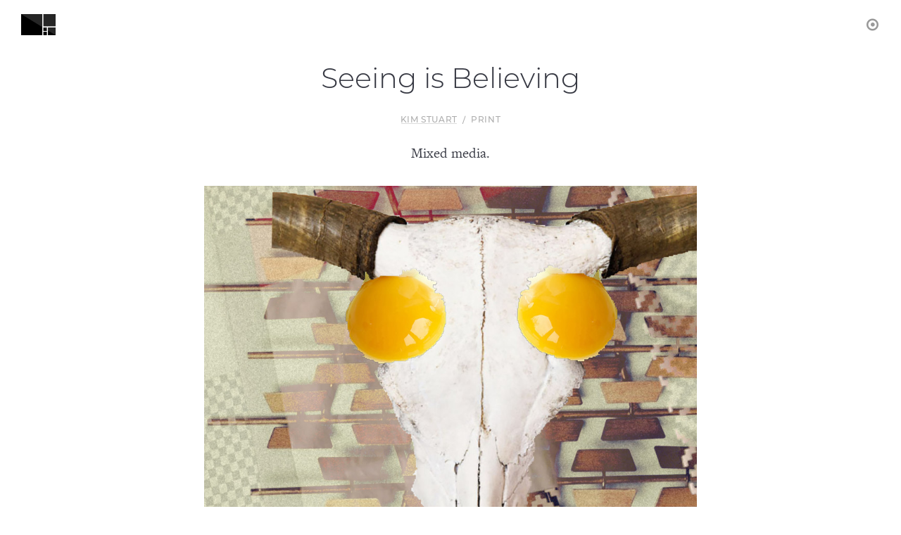

--- FILE ---
content_type: text/css
request_url: https://kimstuartdigital.level.press/assets/application-896d3e192dfeee96650cd4f2c2d4168035c1e7266b513478ab115b6383a63f6a.css
body_size: 157826
content:
/*! normalize.css v1.0.0 | MIT License | git.io/normalize */article,aside,details,figcaption,figure,footer,header,hgroup,nav,section,summary{display:block}audio,canvas,video{display:inline-block;*display:inline;*zoom:1}audio:not([controls]){display:none;height:0}[hidden]{display:none}html{font-size:100%;-webkit-text-size-adjust:100%;-ms-text-size-adjust:100%}html,button,input,select,textarea{font-family:sans-serif}body{margin:0}a:focus{outline:thin dotted}a:active,a:hover{outline:0}h1{font-size:2em;margin:0.67em 0}h2{font-size:1.5em;margin:0.83em 0}h3{font-size:1.17em;margin:1em 0}h4{font-size:1em;margin:1.33em 0}h5{font-size:0.83em;margin:1.67em 0}h6{font-size:0.75em;margin:2.33em 0}abbr[title]{border-bottom:1px dotted}b,strong{font-weight:bold}blockquote{margin:1em 40px}dfn{font-style:italic}mark{background:#ff0;color:#000}p,pre{margin:1em 0}code,kbd,pre,samp{font-family:monospace, serif;_font-family:'courier new', monospace;font-size:1em}pre{white-space:pre;white-space:pre-wrap;word-wrap:break-word}q{quotes:none}q:before,q:after{content:'';content:none}small{font-size:75%}sub,sup{font-size:75%;line-height:0;position:relative;vertical-align:baseline}sup{top:-0.5em}sub{bottom:-0.25em}dl,menu,ol,ul{margin:1em 0}dd{margin:0 0 0 40px}menu,ol,ul{padding:0 0 0 40px}nav ul,nav ol{list-style:none;list-style-image:none}img{border:0;-ms-interpolation-mode:bicubic}svg:not(:root){overflow:hidden}figure{margin:0}form{margin:0}fieldset{border:1px solid #c0c0c0;margin:0 2px;padding:0.35em 0.625em 0.75em}legend{border:0;padding:0;white-space:normal;*margin-left:-7px}button,input,select,textarea{font-size:100%;margin:0;vertical-align:baseline;*vertical-align:middle}button,input{line-height:normal}button,html input[type="button"],input[type="reset"],input[type="submit"]{-webkit-appearance:button;cursor:pointer;*overflow:visible}button[disabled],input[disabled]{cursor:default}input[type="checkbox"],input[type="radio"]{box-sizing:border-box;padding:0;*height:13px;*width:13px}input[type="search"]{-webkit-appearance:textfield;box-sizing:content-box}input[type="search"]::-webkit-search-cancel-button,input[type="search"]::-webkit-search-decoration{-webkit-appearance:none}button::-moz-focus-inner,input::-moz-focus-inner{border:0;padding:0}textarea{overflow:auto;vertical-align:top}table{border-collapse:collapse;border-spacing:0}html{-webkit-font-smoothing:antialiased;height:100%}body{font-weight:400;font-family:"freight-sans-pro", HelveticaNeue, Helvetica Neue, Helvetica, sans-serif;color:#222;height:100%}*{box-sizing:border-box}a{color:#2980b9}a:hover{color:#2472a4}hr{margin-top:3rem;margin-bottom:3.5rem;border-width:0;border-top:1px solid #eee}.level_page_body_wrapper{position:relative}a{color:#2980b9}a,.link_transition{transition:.5s}a:hover,a:active,a:focus{outline:none !important}ul{padding-left:0 !important;list-style-type:none}p{font-size:18px;font-weight:400}h1,h2,h3,h4,h5,h6{font-weight:700}.secondary_font{font-family:"HelveticaNeue", "Helvetica Neue", Helvetica, sans-serif}.smaller_font_size{font-size:15px}.bold_title_font{font-family:"canada-type-gibson", HelveticaNeue, Helvetica Neue, Helvetica, sans-serif;letter-spacing:0}.normal_font{font-family:HelveticaNeue, Helvetica Neue, Helvetica, sans-serif;letter-spacing:0}.nav_link_styles{font-size:12px;font-weight:600;text-decoration:none;letter-spacing:.16px;text-transform:uppercase}.larger_h1{font-size:36px}.light_weight{font-weight:100}.medium_weight{font-weight:400}.bold_weight{font-weight:700}.freight_text{font-family:'freight-text-pro';font-size:1.2rem;line-height:1.9rem;margin-bottom:1.71rem}.freight_text p{font-size:1.2rem;line-height:1.9rem;margin-bottom:1.71rem;color:rgba(46,48,58,0.96)}.freight_text h1,.freight_text h2,.freight_text h3,.freight_text h4{font-family:'freight-sans-pro';font-weight:100}.montserrat{font-family:"montserrat", HelveticaNeue, Helvetica Neue, Helvetica, sans-serif;font-size:16px;line-height:25px;font-weight:400}.montserrat th{color:#999 !important}.montserrat p,.montserrat td{font-size:16px;font-weight:400 !important;color:rgba(46,48,58,0.96)}.montserrat strong{color:#222;font-weight:400}.montserrat h1,.montserrat h2,.montserrat h3,.montserrat h4{font-family:"montserrat", HelveticaNeue, Helvetica Neue, Helvetica, sans-serif;font-weight:400}.montserrat h1,.montserrat h2{color:#222}.montserrat h3,.montserrat h4{color:#808997}.montserrat h2{font-size:26px}.size_12{font-size:12px;line-height:16px}.size_14{font-size:14px;line-height:18px}.size_16{font-size:16px;line-height:20px}.size_18{font-size:18px;line-height:22px}.size_20{font-size:20px;line-height:24px}.uppy-Root{box-sizing:border-box;color:#333;font-family:-apple-system,system-ui,BlinkMacSystemFont,Segoe UI,Segoe UI Symbol,Segoe UI Emoji,Apple Color Emoji,Roboto,Helvetica,Arial,sans-serif;line-height:1;position:relative;text-align:left;-webkit-font-smoothing:antialiased;-moz-osx-font-smoothing:grayscale}.uppy-Root[dir=rtl],[dir=rtl] .uppy-Root{text-align:right}.uppy-Root *,.uppy-Root :after,.uppy-Root :before{box-sizing:inherit}.uppy-Root [hidden]{display:none}.uppy-u-reset{all:initial;-webkit-appearance:none;-moz-appearance:none;appearance:none;box-sizing:border-box;font-family:-apple-system,system-ui,BlinkMacSystemFont,Segoe UI,Segoe UI Symbol,Segoe UI Emoji,Apple Color Emoji,Roboto,Helvetica,Arial,sans-serif;line-height:1}[dir=rtl] .uppy-u-reset{text-align:right}.uppy-c-textInput{background-color:#fff;border:1px solid #ddd;border-radius:4px;font-family:inherit;font-size:14px;line-height:1.5;padding:6px 8px}.uppy-size--md .uppy-c-textInput{padding:8px 10px}.uppy-c-textInput:focus{border-color:#1269cf99;box-shadow:0 0 0 3px #1269cf26;outline:none}[data-uppy-theme=dark] .uppy-c-textInput{background-color:#333;border-color:#333;color:#eaeaea}[data-uppy-theme=dark] .uppy-c-textInput:focus{border-color:#525252;box-shadow:none}.uppy-c-icon{display:inline-block;max-height:100%;max-width:100%;overflow:hidden;fill:currentColor}.uppy-c-btn{align-items:center;color:inherit;display:inline-flex;font-family:inherit;font-size:inherit;font-weight:500;justify-content:center;line-height:1;transition-duration:.3s;transition-property:background-color,color;-webkit-user-select:none;-moz-user-select:none;user-select:none;white-space:nowrap}.uppy-c-btn,[dir=rtl] .uppy-c-btn{text-align:center}.uppy-c-btn:not(:disabled):not(.disabled){cursor:pointer}.uppy-c-btn::-moz-focus-inner{border:0}.uppy-c-btn-primary{background-color:#1269cf;border-radius:4px;color:#fff;font-size:14px;padding:10px 18px}.uppy-c-btn-primary:not(:disabled):hover{background-color:#0e51a0}.uppy-c-btn-primary:focus{box-shadow:0 0 0 3px #1269cf66;outline:none}.uppy-size--md .uppy-c-btn-primary{padding:13px 22px}[data-uppy-theme=dark] .uppy-c-btn-primary{color:#eaeaea}[data-uppy-theme=dark] .uppy-c-btn-primary:focus{outline:none}[data-uppy-theme=dark] .uppy-c-btn-primary::-moz-focus-inner{border:0}[data-uppy-theme=dark] .uppy-c-btn-primary:focus{box-shadow:0 0 0 2px #aae1ffd9}.uppy-c-btn-primary.uppy-c-btn--disabled{background-color:#8eb2db}.uppy-c-btn-link{background-color:initial;border-radius:4px;color:#525252;font-size:14px;line-height:1;padding:10px 15px}.uppy-c-btn-link:hover{color:#333}.uppy-c-btn-link:focus{box-shadow:0 0 0 3px #1269cf40;outline:none}.uppy-size--md .uppy-c-btn-link{padding:13px 18px}[data-uppy-theme=dark] .uppy-c-btn-link{color:#eaeaea}[data-uppy-theme=dark] .uppy-c-btn-link:focus{outline:none}[data-uppy-theme=dark] .uppy-c-btn-link::-moz-focus-inner{border:0}[data-uppy-theme=dark] .uppy-c-btn-link:focus{box-shadow:0 0 0 2px #aae1ffd9}[data-uppy-theme=dark] .uppy-c-btn-link:hover{color:#939393}.uppy-Informer{bottom:60px;left:0;position:absolute;right:0;text-align:center;z-index:1005}.uppy-Informer span>div{margin-bottom:6px}.uppy-Informer-animated{opacity:0;transform:translateY(350%);transition:all .3s ease-in;z-index:-1000}.uppy-Informer p{background-color:#757575;border-radius:18px;color:#fff;display:inline-block;font-size:12px;font-weight:400;line-height:1.4;margin:0;max-width:90%;padding:6px 15px}.uppy-size--md .uppy-Informer p{font-size:14px;line-height:1.3;max-width:500px;padding:10px 20px}[data-uppy-theme=dark] .uppy-Informer p{background-color:#333}.uppy-Informer p span{background-color:#fff;border-radius:50%;color:#525252;display:inline-block;font-size:10px;height:13px;inset-inline-start:3px;line-height:12px;margin-inline-start:-1px;position:relative;top:-1px;vertical-align:middle;width:13px}.uppy-Informer p span:hover{cursor:help}.uppy-Informer p span:after{line-height:1.3;word-wrap:break-word}.uppy-Root [aria-label][role~=tooltip]{position:relative}.uppy-Root [aria-label][role~=tooltip]:after,.uppy-Root [aria-label][role~=tooltip]:before{backface-visibility:hidden;box-sizing:border-box;opacity:0;pointer-events:none;position:absolute;transform:translateZ(0);transform-origin:top;transition:all var(--microtip-transition-duration, 0.18s) var(--microtip-transition-easing, ease-in-out) var(--microtip-transition-delay, 0s);will-change:transform;z-index:10}.uppy-Root [aria-label][role~=tooltip]:before{background-size:100% auto !important;content:""}.uppy-Root [aria-label][role~=tooltip]:after{background:#111111e6;border-radius:4px;box-sizing:initial;color:#fff;content:attr(aria-label);font-size:var(--microtip-font-size, 13px);font-weight:var(--microtip-font-weight, normal);padding:.5em 1em;text-transform:var(--microtip-text-transform, none);white-space:nowrap}.uppy-Root [aria-label][role~=tooltip]:focus:after,.uppy-Root [aria-label][role~=tooltip]:focus:before,.uppy-Root [aria-label][role~=tooltip]:hover:after,.uppy-Root [aria-label][role~=tooltip]:hover:before{opacity:1;pointer-events:auto}.uppy-Root [role~=tooltip][data-microtip-position|=top]:before{background:url("data:image/svg+xml;charset=utf-8,%3Csvg xmlns='http://www.w3.org/2000/svg' width='36' height='12'%3E%3Cpath fill='rgba(17, 17, 17, 0.9)' d='M2.658 0h32.004c-6 0-11.627 12.002-16.002 12.002S8.594 0 2.658 0'/%3E%3C/svg%3E") no-repeat;bottom:100%;height:6px;left:50%;margin-bottom:5px;transform:translate3d(-50%, 0, 0);width:18px}.uppy-Root [role~=tooltip][data-microtip-position|=top]:after{bottom:100%;left:50%;margin-bottom:11px;transform:translate3d(-50%, 0, 0)}.uppy-Root [role~=tooltip][data-microtip-position=top]:hover:after,.uppy-Root [role~=tooltip][data-microtip-position|=top]:hover:before{transform:translate3d(-50%, -5px, 0)}.uppy-Root [role~=tooltip][data-microtip-position=top-left]:after{bottom:100%;transform:translate3d(calc(-100% + 16px), 0, 0)}.uppy-Root [role~=tooltip][data-microtip-position=top-left]:hover:after{transform:translate3d(calc(-100% + 16px), -5px, 0)}.uppy-Root [role~=tooltip][data-microtip-position=top-right]:after{bottom:100%;transform:translate3d(-16px, 0, 0)}.uppy-Root [role~=tooltip][data-microtip-position=top-right]:hover:after{transform:translate3d(-16px, -5px, 0)}.uppy-Root [role~=tooltip][data-microtip-position|=bottom]:before{background:url("data:image/svg+xml;charset=utf-8,%3Csvg xmlns='http://www.w3.org/2000/svg' width='36' height='12'%3E%3Cpath fill='rgba(17, 17, 17, 0.9)' d='M33.342 12H1.338c6 0 11.627-12.002 16.002-12.002S27.406 12 33.342 12'/%3E%3C/svg%3E") no-repeat;bottom:auto;height:6px;left:50%;margin-bottom:0;margin-top:5px;top:100%;transform:translate3d(-50%, -10px, 0);width:18px}.uppy-Root [role~=tooltip][data-microtip-position|=bottom]:after{left:50%;margin-top:11px;top:100%;transform:translate3d(-50%, -10px, 0)}.uppy-Root [role~=tooltip][data-microtip-position=bottom]:hover:after,.uppy-Root [role~=tooltip][data-microtip-position|=bottom]:hover:before{transform:translate3d(-50%, 0, 0)}.uppy-Root [role~=tooltip][data-microtip-position=bottom-left]:after{top:100%;transform:translate3d(calc(-100% + 16px), -10px, 0)}.uppy-Root [role~=tooltip][data-microtip-position=bottom-left]:hover:after{transform:translate3d(calc(-100% + 16px), 0, 0)}.uppy-Root [role~=tooltip][data-microtip-position=bottom-right]:after{top:100%;transform:translate3d(-16px, -10px, 0)}.uppy-Root [role~=tooltip][data-microtip-position=bottom-right]:hover:after{transform:translate3d(-16px, 0, 0)}.uppy-Root [role~=tooltip][data-microtip-position=left]:after,.uppy-Root [role~=tooltip][data-microtip-position=left]:before{bottom:auto;left:auto;right:100%;top:50%;transform:translate3d(10px, -50%, 0)}.uppy-Root [role~=tooltip][data-microtip-position=left]:before{background:url("data:image/svg+xml;charset=utf-8,%3Csvg xmlns='http://www.w3.org/2000/svg' width='12' height='36'%3E%3Cpath fill='rgba(17, 17, 17, 0.9)' d='M0 33.342V1.338c0 6 12.002 11.627 12.002 16.002S0 27.406 0 33.342'/%3E%3C/svg%3E") no-repeat;height:18px;margin-bottom:0;margin-right:5px;width:6px}.uppy-Root [role~=tooltip][data-microtip-position=left]:after{margin-right:11px}.uppy-Root [role~=tooltip][data-microtip-position=left]:hover:after,.uppy-Root [role~=tooltip][data-microtip-position=left]:hover:before{transform:translate3d(0, -50%, 0)}.uppy-Root [role~=tooltip][data-microtip-position=right]:after,.uppy-Root [role~=tooltip][data-microtip-position=right]:before{bottom:auto;left:100%;top:50%;transform:translate3d(-10px, -50%, 0)}.uppy-Root [role~=tooltip][data-microtip-position=right]:before{background:url("data:image/svg+xml;charset=utf-8,%3Csvg xmlns='http://www.w3.org/2000/svg' width='12' height='36'%3E%3Cpath fill='rgba(17, 17, 17, 0.9)' d='M12 2.658v32.004c0-6-12.002-11.627-12.002-16.002S12 8.594 12 2.658'/%3E%3C/svg%3E") no-repeat;height:18px;margin-bottom:0;margin-left:5px;width:6px}.uppy-Root [role~=tooltip][data-microtip-position=right]:after{margin-left:11px}.uppy-Root [role~=tooltip][data-microtip-position=right]:hover:after,.uppy-Root [role~=tooltip][data-microtip-position=right]:hover:before{transform:translate3d(0, -50%, 0)}.uppy-Root [role~=tooltip][data-microtip-size=small]:after{white-space:normal;width:80px}.uppy-Root [role~=tooltip][data-microtip-size=medium]:after{white-space:normal;width:150px}.uppy-Root [role~=tooltip][data-microtip-size=large]:after{white-space:normal;width:260px}.uppy-StatusBar{background-color:#fff;color:#fff;display:flex;font-size:12px;font-weight:400;height:46px;line-height:40px;position:relative;transition:height .2s;z-index:1001}[data-uppy-theme=dark] .uppy-StatusBar{background-color:#1f1f1f}.uppy-StatusBar:before{background-color:#eaeaea;bottom:0;content:"";height:2px;left:0;position:absolute;right:0;top:0;width:100%}[data-uppy-theme=dark] .uppy-StatusBar:before{background-color:#757575}.uppy-StatusBar[aria-hidden=true]{height:0;overflow-y:hidden}.uppy-StatusBar.is-complete .uppy-StatusBar-progress{background-color:#1bb240}.uppy-StatusBar.is-error .uppy-StatusBar-progress{background-color:#e32437}.uppy-StatusBar.is-complete .uppy-StatusBar-statusIndicator{color:#1bb240}.uppy-StatusBar.is-error .uppy-StatusBar-statusIndicator{color:#e32437}.uppy-StatusBar.is-waiting:not([aria-hidden=true]){background-color:#fff;border-top:1px solid #eaeaea;height:65px}[data-uppy-theme=dark] .uppy-StatusBar.is-waiting:not([aria-hidden=true]){background-color:#1f1f1f;border-top:1px solid #333}.uppy-StatusBar-progress{background-color:#1269cf;height:2px;position:absolute;transition:background-color,width .3s ease-out;z-index:1001}.uppy-StatusBar-progress.is-indeterminate{animation:uppy-StatusBar-ProgressStripes 1s linear infinite;background-image:linear-gradient(45deg, rgba(0,0,0,0.301961) 25%, rgba(0,0,0,0) 0, rgba(0,0,0,0) 50%, rgba(0,0,0,0.301961) 0, rgba(0,0,0,0.301961) 75%, rgba(0,0,0,0) 0, rgba(0,0,0,0));background-size:64px 64px}@keyframes uppy-StatusBar-ProgressStripes{0%{background-position:0 0}to{background-position:64px 0}}.uppy-StatusBar.is-postprocessing .uppy-StatusBar-progress,.uppy-StatusBar.is-preprocessing .uppy-StatusBar-progress{background-color:#f6a623}.uppy-StatusBar.is-waiting .uppy-StatusBar-progress{display:none}.uppy-StatusBar-content{align-items:center;color:#333;display:flex;height:100%;padding-inline-start:10px;position:relative;text-overflow:ellipsis;white-space:nowrap;z-index:1002}.uppy-size--md .uppy-StatusBar-content{padding-inline-start:15px}[data-uppy-theme=dark] .uppy-StatusBar-content{color:#eaeaea}.uppy-StatusBar-status{display:flex;flex-direction:column;font-weight:400;justify-content:center;line-height:1.4;padding-inline-end:.3em}.uppy-StatusBar-statusPrimary{display:flex;font-weight:500;line-height:1}.uppy-StatusBar-statusPrimary button.uppy-StatusBar-details{margin-left:5px}[data-uppy-theme=dark] .uppy-StatusBar-statusPrimary{color:#eaeaea}.uppy-StatusBar-statusSecondary{color:#757575;display:inline-block;font-size:11px;line-height:1.2;margin-top:1px;white-space:nowrap}[data-uppy-theme=dark] .uppy-StatusBar-statusSecondary{color:#bbb}.uppy-StatusBar-statusSecondaryHint{display:inline-block;line-height:1;margin-inline-end:5px;vertical-align:middle}.uppy-size--md .uppy-StatusBar-statusSecondaryHint{margin-inline-end:8px}.uppy-StatusBar-statusIndicator{color:#525252;margin-inline-end:7px;position:relative;top:1px}.uppy-StatusBar-statusIndicator svg{vertical-align:text-bottom}.uppy-StatusBar-actions{align-items:center;bottom:0;display:flex;inset-inline-end:10px;position:absolute;top:0;z-index:1004}.uppy-StatusBar.is-waiting .uppy-StatusBar-actions{background-color:#fafafa;height:100%;padding:0 15px;position:static;width:100%}[data-uppy-theme=dark] .uppy-StatusBar.is-waiting .uppy-StatusBar-actions{background-color:#1f1f1f}.uppy-StatusBar.is-waiting.has-ghosts:not([aria-hidden=true]){flex-direction:column;height:90px}.uppy-size--md .uppy-StatusBar.is-waiting.has-ghosts:not([aria-hidden=true]){flex-direction:row;height:65px}.uppy-StatusBar.is-waiting.has-ghosts:not([aria-hidden=true]) .uppy-StatusBar-actions{flex-direction:column;justify-content:center}.uppy-size--md .uppy-StatusBar.is-waiting.has-ghosts:not([aria-hidden=true]) .uppy-StatusBar-actions{flex-direction:row;justify-content:normal}.uppy-StatusBar-actionCircleBtn{cursor:pointer;line-height:1;margin:3px;opacity:.9}.uppy-StatusBar-actionCircleBtn:focus{outline:none}.uppy-StatusBar-actionCircleBtn::-moz-focus-inner{border:0}.uppy-StatusBar-actionCircleBtn:focus{box-shadow:0 0 0 3px #1269cf80}[data-uppy-theme=dark] .uppy-StatusBar-actionCircleBtn:focus{outline:none}[data-uppy-theme=dark] .uppy-StatusBar-actionCircleBtn::-moz-focus-inner{border:0}[data-uppy-theme=dark] .uppy-StatusBar-actionCircleBtn:focus{box-shadow:0 0 0 2px #aae1ffd9}.uppy-StatusBar-actionCircleBtn:hover{opacity:1}.uppy-StatusBar-actionCircleBtn:focus{border-radius:50%}.uppy-StatusBar-actionCircleBtn svg{vertical-align:bottom}.uppy-StatusBar-actionBtn{color:#1269cf;display:inline-block;font-size:10px;line-height:inherit;vertical-align:middle}.uppy-size--md .uppy-StatusBar-actionBtn{font-size:11px}.uppy-StatusBar-actionBtn--disabled{opacity:.4}[data-uppy-theme=dark] .uppy-StatusBar-actionBtn--disabled{opacity:.7}.uppy-StatusBar-actionBtn--retry{background-color:#ff4b23;border-radius:8px;color:#fff;height:16px;line-height:1;margin-inline-end:6px;padding:1px 6px 3px 18px;position:relative}.uppy-StatusBar-actionBtn--retry:focus{outline:none}.uppy-StatusBar-actionBtn--retry::-moz-focus-inner{border:0}.uppy-StatusBar-actionBtn--retry:focus{box-shadow:0 0 0 3px #1269cf80}[data-uppy-theme=dark] .uppy-StatusBar-actionBtn--retry:focus{outline:none}[data-uppy-theme=dark] .uppy-StatusBar-actionBtn--retry::-moz-focus-inner{border:0}[data-uppy-theme=dark] .uppy-StatusBar-actionBtn--retry:focus{box-shadow:0 0 0 2px #aae1ffd9}.uppy-StatusBar-actionBtn--retry:hover{background-color:#f92d00}.uppy-StatusBar-actionBtn--retry svg{inset-inline-start:6px;position:absolute;top:3px}.uppy-StatusBar.is-waiting .uppy-StatusBar-actionBtn--upload{background-color:#1bb240;color:#fff;font-size:14px;line-height:1;padding:15px 10px;width:100%}.uppy-StatusBar.is-waiting .uppy-StatusBar-actionBtn--upload:hover{background-color:#189c38}[data-uppy-theme=dark] .uppy-StatusBar.is-waiting .uppy-StatusBar-actionBtn--upload{background-color:#1c8b37}[data-uppy-theme=dark] .uppy-StatusBar.is-waiting .uppy-StatusBar-actionBtn--upload:hover{background-color:#18762f}.uppy-size--md .uppy-StatusBar.is-waiting .uppy-StatusBar-actionBtn--upload{padding:13px 22px;width:auto}.uppy-StatusBar.is-waiting .uppy-StatusBar-actionBtn--upload.uppy-StatusBar-actionBtn--disabled:hover{background-color:#1bb240;cursor:not-allowed}[data-uppy-theme=dark] .uppy-StatusBar.is-waiting .uppy-StatusBar-actionBtn--upload.uppy-StatusBar-actionBtn--disabled:hover{background-color:#1c8b37}.uppy-StatusBar:not(.is-waiting) .uppy-StatusBar-actionBtn--upload{background-color:initial;color:#1269cf}.uppy-StatusBar-actionBtn--uploadNewlyAdded{border-radius:3px;padding-inline-end:3px;padding-bottom:1px;padding-inline-start:3px}.uppy-StatusBar-actionBtn--uploadNewlyAdded:focus{outline:none}.uppy-StatusBar-actionBtn--uploadNewlyAdded::-moz-focus-inner{border:0}.uppy-StatusBar-actionBtn--uploadNewlyAdded:focus{box-shadow:0 0 0 3px #1269cf80}[data-uppy-theme=dark] .uppy-StatusBar-actionBtn--uploadNewlyAdded:focus{outline:none}[data-uppy-theme=dark] .uppy-StatusBar-actionBtn--uploadNewlyAdded::-moz-focus-inner{border:0}[data-uppy-theme=dark] .uppy-StatusBar-actionBtn--uploadNewlyAdded:focus{box-shadow:0 0 0 2px #aae1ffd9}.uppy-StatusBar.is-postprocessing .uppy-StatusBar-actionBtn--uploadNewlyAdded,.uppy-StatusBar.is-preprocessing .uppy-StatusBar-actionBtn--uploadNewlyAdded{display:none}.uppy-StatusBar-actionBtn--done{border-radius:3px;line-height:1;padding:7px 8px}.uppy-StatusBar-actionBtn--done:focus{outline:none}.uppy-StatusBar-actionBtn--done::-moz-focus-inner{border:0}.uppy-StatusBar-actionBtn--done:hover{color:#0e51a0}.uppy-StatusBar-actionBtn--done:focus{background-color:#dfe6f1}[data-uppy-theme=dark] .uppy-StatusBar-actionBtn--done:focus{background-color:#333}[data-uppy-theme=dark] .uppy-StatusBar-actionBtn--done{color:#02baf2}.uppy-size--md .uppy-StatusBar-actionBtn--done{font-size:14px}.uppy-StatusBar-serviceMsg{color:#000;font-size:11px;line-height:1.1;padding-left:10px}.uppy-size--md .uppy-StatusBar-serviceMsg{font-size:14px;padding-left:15px}[data-uppy-theme=dark] .uppy-StatusBar-serviceMsg{color:#eaeaea}.uppy-StatusBar-serviceMsg-ghostsIcon{left:6px;opacity:.5;position:relative;top:2px;vertical-align:text-bottom;width:10px}.uppy-size--md .uppy-StatusBar-serviceMsg-ghostsIcon{left:10px;top:1px;width:15px}.uppy-StatusBar-details{-webkit-appearance:none;-moz-appearance:none;appearance:none;background-color:#939393;border-radius:50%;color:#fff;cursor:help;display:inline-block;font-size:10px;font-weight:600;height:13px;inset-inline-start:2px;line-height:12px;position:relative;text-align:center;top:0;vertical-align:middle;width:13px}.uppy-StatusBar-details:after{line-height:1.3;word-wrap:break-word}.uppy-StatusBar-spinner{animation-duration:1s;animation-iteration-count:infinite;animation-name:uppy-StatusBar-spinnerAnimation;animation-timing-function:linear;fill:#1269cf;margin-inline-end:10px}.uppy-StatusBar.is-postprocessing .uppy-StatusBar-spinner,.uppy-StatusBar.is-preprocessing .uppy-StatusBar-spinner{fill:#f6a623}@keyframes uppy-StatusBar-spinnerAnimation{0%{transform:rotate(0deg)}to{transform:rotate(1turn)}}.uppy-ProviderBrowser-viewType--grid ul.uppy-ProviderBrowser-list,.uppy-ProviderBrowser-viewType--unsplash ul.uppy-ProviderBrowser-list{align-items:flex-start;display:flex;flex-direction:row;flex-wrap:wrap;justify-content:space-between;padding:6px}.uppy-ProviderBrowser-viewType--grid ul.uppy-ProviderBrowser-list:after,.uppy-ProviderBrowser-viewType--unsplash ul.uppy-ProviderBrowser-list:after{content:"";flex:auto}.uppy-ProviderBrowser-viewType--grid li.uppy-ProviderBrowserItem,.uppy-ProviderBrowser-viewType--unsplash li.uppy-ProviderBrowserItem{margin:0;position:relative;width:50%}.uppy-size--md .uppy-ProviderBrowser-viewType--grid li.uppy-ProviderBrowserItem,.uppy-size--md .uppy-ProviderBrowser-viewType--unsplash li.uppy-ProviderBrowserItem{width:33.3333%}.uppy-size--lg .uppy-ProviderBrowser-viewType--grid li.uppy-ProviderBrowserItem,.uppy-size--lg .uppy-ProviderBrowser-viewType--unsplash li.uppy-ProviderBrowserItem{width:25%}.uppy-ProviderBrowser-viewType--grid li.uppy-ProviderBrowserItem:before,.uppy-ProviderBrowser-viewType--unsplash li.uppy-ProviderBrowserItem:before{content:"";display:block;padding-top:100%}.uppy-ProviderBrowser-viewType--grid li.uppy-ProviderBrowserItem--selected img,.uppy-ProviderBrowser-viewType--grid li.uppy-ProviderBrowserItem--selected svg,.uppy-ProviderBrowser-viewType--unsplash li.uppy-ProviderBrowserItem--selected img,.uppy-ProviderBrowser-viewType--unsplash li.uppy-ProviderBrowserItem--selected svg{opacity:.85}.uppy-ProviderBrowser-viewType--grid li.uppy-ProviderBrowserItem--disabled,.uppy-ProviderBrowser-viewType--unsplash li.uppy-ProviderBrowserItem--disabled{opacity:.5}.uppy-ProviderBrowser-viewType--grid li.uppy-ProviderBrowserItem--noPreview .uppy-ProviderBrowserItem-inner,.uppy-ProviderBrowser-viewType--unsplash li.uppy-ProviderBrowserItem--noPreview .uppy-ProviderBrowserItem-inner{background-color:#93939333}[data-uppy-theme=dark] .uppy-ProviderBrowser-viewType--grid li.uppy-ProviderBrowserItem--noPreview .uppy-ProviderBrowserItem-inner,[data-uppy-theme=dark] .uppy-ProviderBrowser-viewType--unsplash li.uppy-ProviderBrowserItem--noPreview .uppy-ProviderBrowserItem-inner{background-color:#eaeaea33}.uppy-ProviderBrowser-viewType--grid li.uppy-ProviderBrowserItem--noPreview svg,.uppy-ProviderBrowser-viewType--unsplash li.uppy-ProviderBrowserItem--noPreview svg{height:30%;width:30%;fill:#000000b3}[data-uppy-theme=dark] .uppy-ProviderBrowser-viewType--grid li.uppy-ProviderBrowserItem--noPreview svg,[data-uppy-theme=dark] .uppy-ProviderBrowser-viewType--unsplash li.uppy-ProviderBrowserItem--noPreview svg{fill:#fffc}.uppy-ProviderBrowser-viewType--grid .uppy-ProviderBrowserItem-inner,.uppy-ProviderBrowser-viewType--unsplash .uppy-ProviderBrowserItem-inner{border-radius:4px;bottom:7px;height:calc(100% - 14px);left:7px;overflow:hidden;position:absolute;right:7px;text-align:center;top:7px;width:calc(100% - 14px)}@media (hover: none){.uppy-ProviderBrowser-viewType--grid .uppy-ProviderBrowserItem-inner .uppy-ProviderBrowserItem-author,.uppy-ProviderBrowser-viewType--unsplash .uppy-ProviderBrowserItem-inner .uppy-ProviderBrowserItem-author{display:block}}[data-uppy-theme=dark] .uppy-ProviderBrowser-viewType--grid .uppy-ProviderBrowserItem-inner,[data-uppy-theme=dark] .uppy-ProviderBrowser-viewType--unsplash .uppy-ProviderBrowserItem-inner{box-shadow:0 0 0 3px #aae1ffb3}.uppy-ProviderBrowser-viewType--grid .uppy-ProviderBrowserItem-inner img,.uppy-ProviderBrowser-viewType--unsplash .uppy-ProviderBrowserItem-inner img{border-radius:4px;height:100%;-o-object-fit:cover;object-fit:cover;width:100%}.uppy-ProviderBrowser-viewType--grid .uppy-ProviderBrowserItem-author,.uppy-ProviderBrowser-viewType--unsplash .uppy-ProviderBrowserItem-author{background:#0000004d;bottom:0;color:#fff;display:none;font-size:12px;font-weight:500;left:0;margin:0;padding:5px;position:absolute;text-decoration:none;width:100%}.uppy-ProviderBrowser-viewType--grid .uppy-ProviderBrowserItem-author:hover,.uppy-ProviderBrowser-viewType--unsplash .uppy-ProviderBrowserItem-author:hover{background:#0006;text-decoration:underline}.uppy-ProviderBrowser-viewType--grid .uppy-ProviderBrowserItem-checkbox,.uppy-ProviderBrowser-viewType--unsplash .uppy-ProviderBrowserItem-checkbox{background-color:#1269cf;border-radius:50%;height:26px;opacity:0;position:absolute;right:16px;top:16px;width:26px;z-index:1002}.uppy-ProviderBrowser-viewType--grid .uppy-ProviderBrowserItem-checkbox:after,.uppy-ProviderBrowser-viewType--unsplash .uppy-ProviderBrowserItem-checkbox:after{height:7px;inset-inline-start:7px;top:8px;width:12px}.uppy-ProviderBrowser-viewType--grid .uppy-ProviderBrowserItem--is-checked .uppy-ProviderBrowserItem-checkbox,.uppy-ProviderBrowser-viewType--unsplash .uppy-ProviderBrowserItem--is-checked .uppy-ProviderBrowserItem-checkbox{opacity:1}.uppy-ProviderBrowser-viewType--grid .uppy-ProviderBrowserItem-checkbox--grid:focus+label .uppy-ProviderBrowserItem-author,.uppy-ProviderBrowser-viewType--grid .uppy-ProviderBrowserItem-checkbox--grid:hover+label .uppy-ProviderBrowserItem-author,.uppy-ProviderBrowser-viewType--unsplash .uppy-ProviderBrowserItem-checkbox--grid:focus+label .uppy-ProviderBrowserItem-author,.uppy-ProviderBrowser-viewType--unsplash .uppy-ProviderBrowserItem-checkbox--grid:hover+label .uppy-ProviderBrowserItem-author{display:block}.uppy-ProviderBrowser-viewType--grid .uppy-ProviderBrowserItem-checkbox--grid:focus+label,.uppy-ProviderBrowser-viewType--unsplash .uppy-ProviderBrowserItem-checkbox--grid:focus+label{box-shadow:0 0 0 3px #1269cf80}.uppy-ProviderBrowser-viewType--grid .uppy-ProviderBrowserItem-checkbox--grid:focus+label:focus,.uppy-ProviderBrowser-viewType--unsplash .uppy-ProviderBrowserItem-checkbox--grid:focus+label:focus{outline:none}.uppy-ProviderBrowser-viewType--grid .uppy-ProviderBrowserItem-checkbox--grid:focus+label::-moz-focus-inner,.uppy-ProviderBrowser-viewType--unsplash .uppy-ProviderBrowserItem-checkbox--grid:focus+label::-moz-focus-inner{border:0}.uppy-ProviderBrowser-viewType--list{background-color:#fff}[data-uppy-theme=dark] .uppy-ProviderBrowser-viewType--list{background-color:#1f1f1f}.uppy-ProviderBrowser-viewType--list li.uppy-ProviderBrowserItem{align-items:center;display:flex;margin:0;padding:7px 15px}[data-uppy-theme=dark] .uppy-ProviderBrowser-viewType--list li.uppy-ProviderBrowserItem{color:#eaeaea}.uppy-ProviderBrowser-viewType--list li.uppy-ProviderBrowserItem--disabled{opacity:.6}.uppy-ProviderBrowser-viewType--list .uppy-ProviderBrowserItem-checkbox{background-color:#fff;border:1px solid #cfcfcf;border-radius:3px;height:17px;margin-inline-end:15px;width:17px}.uppy-ProviderBrowser-viewType--list .uppy-ProviderBrowserItem-checkbox:focus{border:1px solid #1269cf;box-shadow:0 0 0 3px #1269cf40;outline:none}.uppy-ProviderBrowser-viewType--list .uppy-ProviderBrowserItem-checkbox:after{height:5px;inset-inline-start:3px;opacity:0;top:4px;width:9px}[data-uppy-theme=dark] .uppy-ProviderBrowser-viewType--list .uppy-ProviderBrowserItem-checkbox:focus{border-color:#02baf2b3;box-shadow:0 0 0 3px #02baf233}.uppy-ProviderBrowser-viewType--list .uppy-ProviderBrowserItem--is-checked .uppy-ProviderBrowserItem-checkbox,.uppy-ProviderBrowser-viewType--list .uppy-ProviderBrowserItem--is-partial .uppy-ProviderBrowserItem-checkbox{background-color:#1269cf;border-color:#1269cf}.uppy-ProviderBrowser-viewType--list .uppy-ProviderBrowserItem--is-checked .uppy-ProviderBrowserItem-checkbox:after,.uppy-ProviderBrowser-viewType--list .uppy-ProviderBrowserItem--is-partial .uppy-ProviderBrowserItem-checkbox:after{opacity:1}.uppy-ProviderBrowser-viewType--list .uppy-ProviderBrowserItem-inner{align-items:center;color:inherit;display:flex;font-family:-apple-system,system-ui,BlinkMacSystemFont,Segoe UI,Segoe UI Symbol,Segoe UI Emoji,Apple Color Emoji,Roboto,Helvetica,Arial,sans-serif;overflow:hidden;padding:2px;text-overflow:ellipsis;white-space:nowrap}.uppy-ProviderBrowser-viewType--list .uppy-ProviderBrowserItem-inner:focus{outline:none;text-decoration:underline}.uppy-ProviderBrowser-viewType--list .uppy-ProviderBrowserItem-inner img,.uppy-ProviderBrowser-viewType--list .uppy-ProviderBrowserItem-inner svg{margin-inline-end:8px}.uppy-ProviderBrowser-viewType--list .uppy-ProviderBrowserItem-inner span{line-height:1.2;overflow:hidden;text-overflow:ellipsis;white-space:nowrap}.uppy-ProviderBrowser-viewType--list .uppy-ProviderBrowserItem--disabled .uppy-ProviderBrowserItem-inner{cursor:default}.uppy-ProviderBrowser-viewType--list .uppy-ProviderBrowserItem-iconWrap{margin-inline-end:7px;width:20px}.uppy-ProviderBrowserItem-checkbox{cursor:pointer;flex-shrink:0;position:relative}.uppy-ProviderBrowserItem-checkbox:disabled,.uppy-ProviderBrowserItem-checkbox:disabled:after{cursor:default}[data-uppy-theme=dark] .uppy-ProviderBrowserItem-checkbox{background-color:#1f1f1f;border-color:#939393}[data-uppy-theme=dark] .uppy-ProviderBrowserItem--is-checked .uppy-ProviderBrowserItem-checkbox{background-color:#333}.uppy-ProviderBrowserItem--is-checked .uppy-ProviderBrowserItem-checkbox:after{border-bottom:2px solid #eaeaea;border-left:2px solid #eaeaea;content:"";cursor:pointer;position:absolute;transform:rotate(-45deg)}.uppy-ProviderBrowserItem--is-partial .uppy-ProviderBrowserItem-checkbox:after{background-color:#eaeaea !important;content:"" !important;height:2px !important;left:20% !important;position:absolute !important;right:20% !important;top:50% !important;transform:translateY(-50%) !important}.uppy-SearchProvider{align-items:center;display:flex;flex:1;flex-direction:column;height:100%;justify-content:center;width:100%}[data-uppy-theme=dark] .uppy-SearchProvider{background-color:#1f1f1f}.uppy-SearchProvider-input{margin-bottom:15px;max-width:650px;width:90%}.uppy-size--md .uppy-SearchProvider-input{margin-bottom:20px}.uppy-SearchProvider-input::-webkit-search-cancel-button{display:none}.uppy-SearchProvider-searchButton{padding:13px 25px}.uppy-size--md .uppy-SearchProvider-searchButton{padding:13px 30px}.uppy-DashboardContent-panelBody{align-items:center;display:flex;flex:1;justify-content:center}[data-uppy-theme=dark] .uppy-DashboardContent-panelBody{background-color:#1f1f1f}.uppy-Provider-auth,.uppy-Provider-empty,.uppy-Provider-error,.uppy-Provider-loading{align-items:center;color:#939393;display:flex;flex:1;flex-flow:column wrap;justify-content:center}.uppy-Provider-empty{color:#939393}.uppy-Provider-authIcon svg{height:75px;width:100px}.uppy-Provider-authTitle{color:#757575;font-size:17px;font-weight:400;line-height:1.4;margin-bottom:30px;max-width:500px;padding:0 15px;text-align:center}.uppy-size--md .uppy-Provider-authTitle{font-size:20px}[data-uppy-theme=dark] .uppy-Provider-authTitle{color:#cfcfcf}.uppy-Provider-btn-google{align-items:center;background:#4285f4;display:flex;padding:8px 12px !important}.uppy-Provider-btn-google:hover{background-color:#1266f1}.uppy-Provider-btn-google:focus{box-shadow:0 0 0 3px #4285f466;outline:none}.uppy-Provider-btn-google svg{margin-right:8px}.uppy-Provider-breadcrumbs{color:#525252;flex:1;font-size:12px;margin-bottom:10px;text-align:start}.uppy-size--md .uppy-Provider-breadcrumbs{margin-bottom:0}[data-uppy-theme=dark] .uppy-Provider-breadcrumbs{color:#eaeaea}.uppy-Provider-breadcrumbsIcon{color:#525252;display:inline-block;line-height:1;margin-inline-end:4px;vertical-align:middle}.uppy-Provider-breadcrumbsIcon svg{height:13px;width:13px;fill:#525252}.uppy-Provider-breadcrumbs button{border-radius:3px;display:inline-block;line-height:inherit;padding:4px}.uppy-Provider-breadcrumbs button:focus{outline:none}.uppy-Provider-breadcrumbs button::-moz-focus-inner{border:0}.uppy-Provider-breadcrumbs button:hover{color:#0e51a0}.uppy-Provider-breadcrumbs button:focus{background-color:#dfe6f1}[data-uppy-theme=dark] .uppy-Provider-breadcrumbs button:focus{background-color:#333}.uppy-Provider-breadcrumbs button:not(:last-of-type){text-decoration:underline}.uppy-Provider-breadcrumbs button:last-of-type{color:#333;cursor:normal;font-weight:500;pointer-events:none}.uppy-Provider-breadcrumbs button:hover{cursor:pointer}[data-uppy-theme=dark] .uppy-Provider-breadcrumbs button{color:#eaeaea}.uppy-ProviderBrowser{display:flex;flex:1;flex-direction:column;font-size:14px;font-weight:400;height:100%}.uppy-ProviderBrowser-user{color:#333;font-weight:500;margin:0 8px 0 0}[data-uppy-theme=dark] .uppy-ProviderBrowser-user{color:#eaeaea}.uppy-ProviderBrowser-user:after{color:#939393;content:"·";font-weight:400;inset-inline-start:4px;position:relative}.uppy-ProviderBrowser-header{border-bottom:1px solid #eaeaea;position:relative;z-index:1001}[data-uppy-theme=dark] .uppy-ProviderBrowser-header{border-bottom:1px solid #333}.uppy-ProviderBrowser-headerBar{background-color:#fafafa;color:#757575;font-size:12px;line-height:1.4;padding:7px 15px;z-index:1001}.uppy-size--md .uppy-ProviderBrowser-headerBar{align-items:center;display:flex}[data-uppy-theme=dark] .uppy-ProviderBrowser-headerBar{background-color:#1f1f1f}.uppy-ProviderBrowser-headerBar--simple{display:block;justify-content:center;text-align:center}.uppy-ProviderBrowser-headerBar--simple .uppy-Provider-breadcrumbsWrap{display:inline-block;flex:none;vertical-align:middle}.uppy-ProviderBrowser-searchFilter{align-items:center;display:flex;height:30px;margin-bottom:15px;margin-top:15px;padding-left:8px;padding-right:8px;position:relative;width:100%}.uppy-ProviderBrowser-searchFilterInput{background-color:#eaeaea;border:0;border-radius:4px;color:#333;font-family:-apple-system,system-ui,BlinkMacSystemFont,Segoe UI,Segoe UI Symbol,Segoe UI Emoji,Apple Color Emoji,Roboto,Helvetica,Arial,sans-serif;font-size:13px;height:30px;line-height:1.4;outline:0;padding-inline-end:30px;padding-inline-start:30px;width:100%;z-index:1001}.uppy-ProviderBrowser-searchFilterInput::-webkit-search-cancel-button{display:none}[data-uppy-theme=dark] .uppy-ProviderBrowser-searchFilterInput{background-color:#1f1f1f;color:#eaeaea}.uppy-ProviderBrowser-searchFilterInput:focus{background-color:#cfcfcf;border:0}[data-uppy-theme=dark] .uppy-ProviderBrowser-searchFilterInput:focus{background-color:#333}.uppy-ProviderBrowser-searchFilterIcon{color:#757575;height:12px;inset-inline-start:16px;position:absolute;width:12px;z-index:1002}.uppy-ProviderBrowser-searchFilterInput::-moz-placeholder{color:#939393;opacity:1}.uppy-ProviderBrowser-searchFilterInput::placeholder{color:#939393;opacity:1}.uppy-ProviderBrowser-searchFilterReset{border-radius:3px;color:#939393;cursor:pointer;height:22px;inset-inline-end:16px;padding:6px;position:absolute;width:22px;z-index:1002}.uppy-ProviderBrowser-searchFilterReset:focus{outline:none}.uppy-ProviderBrowser-searchFilterReset::-moz-focus-inner{border:0}.uppy-ProviderBrowser-searchFilterReset:focus{box-shadow:0 0 0 3px #1269cf80}.uppy-ProviderBrowser-searchFilterReset:hover{color:#757575}.uppy-ProviderBrowser-searchFilterReset svg{vertical-align:text-top}.uppy-ProviderBrowser-userLogout{border-radius:3px;color:#1269cf;cursor:pointer;line-height:inherit;padding:4px}.uppy-ProviderBrowser-userLogout:focus{outline:none}.uppy-ProviderBrowser-userLogout::-moz-focus-inner{border:0}.uppy-ProviderBrowser-userLogout:hover{color:#0e51a0}.uppy-ProviderBrowser-userLogout:focus{background-color:#dfe6f1}[data-uppy-theme=dark] .uppy-ProviderBrowser-userLogout:focus{background-color:#333}.uppy-ProviderBrowser-userLogout:hover{text-decoration:underline}[data-uppy-theme=dark] .uppy-ProviderBrowser-userLogout{color:#eaeaea}.uppy-ProviderBrowser-body{flex:1;position:relative}.uppy-ProviderBrowser-list{background-color:#fff;border-spacing:0;bottom:0;display:block;flex:1;height:100%;left:0;list-style:none;margin:0;overflow-x:hidden;overflow-y:auto;padding:0;position:absolute;right:0;top:0;width:100%;-webkit-overflow-scrolling:touch}[data-uppy-theme=dark] .uppy-ProviderBrowser-list{background-color:#1f1f1f}.uppy-ProviderBrowser-list:focus{outline:none}.uppy-ProviderBrowserItem-inner{cursor:pointer;font-size:13px;font-weight:500}.uppy-ProviderBrowser-footer{align-items:center;background-color:#fff;border-top:1px solid #eaeaea;display:flex;justify-content:space-between;padding:15px}.uppy-ProviderBrowser-footer button{margin-inline-end:8px}[data-uppy-theme=dark] .uppy-ProviderBrowser-footer{background-color:#1f1f1f;border-top:1px solid #333}.uppy-ProviderBrowser-footer-buttons{flex-shrink:0}.uppy-ProviderBrowser-footer-error{color:#e32437;line-height:18px}@media (max-width: 426px){.uppy-ProviderBrowser-footer{align-items:stretch;flex-direction:column-reverse}.uppy-ProviderBrowser-footer-error{padding-bottom:10px}}.picker-dialog-bg{z-index:20000 !important}.picker-dialog{z-index:20001 !important}.uppy-Dashboard-Item-previewInnerWrap{align-items:center;border-radius:3px;box-shadow:0 0 2px 0 #0006;display:flex;flex-direction:column;height:100%;justify-content:center;overflow:hidden;position:relative;width:100%}.uppy-size--md .uppy-Dashboard-Item-previewInnerWrap{box-shadow:0 1px 2px #00000026}.uppy-Dashboard--singleFile .uppy-Dashboard-Item-previewInnerWrap{box-shadow:none}.uppy-Dashboard-Item-previewInnerWrap:after{background-color:#000000a6;bottom:0;content:"";display:none;left:0;position:absolute;right:0;top:0;z-index:1001}.uppy-Dashboard-Item-previewLink{bottom:0;left:0;position:absolute;right:0;top:0;z-index:1002}.uppy-Dashboard-Item-previewLink:focus{box-shadow:inset 0 0 0 3px #579df0}[data-uppy-theme=dark] .uppy-Dashboard-Item-previewLink:focus{box-shadow:inset 0 0 0 3px #016c8d}.uppy-Dashboard-Item-preview img.uppy-Dashboard-Item-previewImg{border-radius:3px;height:100%;-o-object-fit:cover;object-fit:cover;transform:translateZ(0);width:100%}.uppy-Dashboard--singleFile .uppy-Dashboard-Item-preview img.uppy-Dashboard-Item-previewImg{height:auto;max-height:100%;max-width:100%;-o-object-fit:contain;object-fit:contain;padding:10px;width:auto}.uppy-Dashboard-Item-progress{color:#fff;left:50%;position:absolute;text-align:center;top:50%;transform:translate(-50%, -50%);transition:all .35 ease;width:120px;z-index:1002}.uppy-Dashboard-Item-progressIndicator{color:#fff;display:inline-block;height:38px;opacity:.9;width:38px}.uppy-size--md .uppy-Dashboard-Item-progressIndicator{height:55px;width:55px}button.uppy-Dashboard-Item-progressIndicator{cursor:pointer}button.uppy-Dashboard-Item-progressIndicator:focus{outline:none}button.uppy-Dashboard-Item-progressIndicator::-moz-focus-inner{border:0}button.uppy-Dashboard-Item-progressIndicator:focus .uppy-Dashboard-Item-progressIcon--bg,button.uppy-Dashboard-Item-progressIndicator:focus .uppy-Dashboard-Item-progressIcon--retry{fill:#579df0}.uppy-Dashboard-Item-progressIcon--circle{height:100%;width:100%}.uppy-Dashboard-Item-progressIcon--bg{stroke:#fff6}.uppy-Dashboard-Item-progressIcon--progress{transition:stroke-dashoffset .5s ease-out;stroke:#fff}.uppy-Dashboard-Item-progressIcon--play{transition:all .2s;fill:#fff;stroke:#fff}.uppy-Dashboard-Item-progressIcon--cancel{transition:all .2s;fill:#fff}.uppy-Dashboard-Item-progressIcon--pause{transition:all .2s;fill:#fff;stroke:#fff}.uppy-Dashboard-Item-progressIcon--check{transition:all .2s;fill:#fff}.uppy-Dashboard-Item-progressIcon--retry{fill:#fff}.uppy-Dashboard-Item.is-complete .uppy-Dashboard-Item-progress{inset-inline-end:-8px;inset-inline-start:auto;top:-9px;transform:none;width:auto}.uppy-Dashboard-Item.is-error .uppy-Dashboard-Item-progressIndicator{height:18px;width:18px}.uppy-size--md .uppy-Dashboard-Item.is-error .uppy-Dashboard-Item-progressIndicator{height:28px;width:28px}.uppy-Dashboard-Item.is-complete .uppy-Dashboard-Item-progressIndicator{height:18px;opacity:1;width:18px}.uppy-size--md .uppy-Dashboard-Item.is-complete .uppy-Dashboard-Item-progressIndicator{height:22px;width:22px}.uppy-Dashboard-Item.is-processing .uppy-Dashboard-Item-progress{opacity:0}.uppy-Dashboard-Item-fileInfo{padding-inline-end:5px}.uppy-Dashboard--singleFile .uppy-Dashboard-Item-fileInfo{padding-inline-end:10px}.uppy-size--md.uppy-Dashboard--singleFile .uppy-Dashboard-Item-fileInfo{padding-inline-end:15px}.uppy-Dashboard-Item-name{font-size:12px;font-weight:500;line-height:1.3;margin-bottom:5px;word-wrap:anywhere;word-break:break-all}[data-uppy-theme=dark] .uppy-Dashboard-Item-name{color:#eaeaea}.uppy-size--md.uppy-Dashboard--singleFile .uppy-Dashboard-Item-name{font-size:14px;line-height:1.4}.uppy-Dashboard-Item-fileName{align-items:baseline;display:flex}.uppy-Dashboard-Item-fileName button{margin-left:5px}.uppy-Dashboard-Item-author{color:#757575;display:inline-block;font-size:11px;font-weight:400;line-height:1;margin-bottom:5px;vertical-align:bottom}.uppy-Dashboard-Item-author a{color:#757575}.uppy-Dashboard-Item-status{color:#757575;font-size:11px;font-weight:400;line-height:1}[data-uppy-theme=dark] .uppy-Dashboard-Item-status{color:#bbb}.uppy-Dashboard-Item-statusSize{display:inline-block;margin-bottom:5px;text-transform:uppercase;vertical-align:bottom}.uppy-Dashboard-Item-reSelect{color:#1269cf;font-family:inherit;font-size:inherit;font-weight:600}.uppy-Dashboard-Item-errorMessage{background-color:#fdeff1;color:#a51523;font-size:11px;font-weight:500;line-height:1.3;padding:5px 6px}.uppy-Dashboard-Item-errorMessageBtn{color:#a51523;cursor:pointer;font-size:11px;font-weight:500;text-decoration:underline}.uppy-Dashboard-Item-preview .uppy-Dashboard-Item-errorMessage{display:none}.uppy-size--md .uppy-Dashboard-Item-preview .uppy-Dashboard-Item-errorMessage{border-bottom-left-radius:3px;border-bottom-right-radius:3px;border-top:1px solid #f7c2c8;bottom:0;display:block;left:0;line-height:1.4;padding:6px 8px;position:absolute;right:0}.uppy-Dashboard-Item-fileInfo .uppy-Dashboard-Item-errorMessage{border:1px solid #f7c2c8;border-radius:3px;display:inline-block;position:static}.uppy-size--md .uppy-Dashboard-Item-fileInfo .uppy-Dashboard-Item-errorMessage{display:none}.uppy-Dashboard-Item-action{color:#939393;cursor:pointer}.uppy-Dashboard-Item-action:focus{outline:none}.uppy-Dashboard-Item-action::-moz-focus-inner{border:0}.uppy-Dashboard-Item-action:focus{box-shadow:0 0 0 3px #1269cf80}.uppy-Dashboard-Item-action:hover{color:#1f1f1f;opacity:1}[data-uppy-theme=dark] .uppy-Dashboard-Item-action{color:#cfcfcf}[data-uppy-theme=dark] .uppy-Dashboard-Item-action:focus{outline:none}[data-uppy-theme=dark] .uppy-Dashboard-Item-action::-moz-focus-inner{border:0}[data-uppy-theme=dark] .uppy-Dashboard-Item-action:focus{box-shadow:0 0 0 2px #aae1ffd9}[data-uppy-theme=dark] .uppy-Dashboard-Item-action:hover{color:#eaeaea}.uppy-Dashboard-Item-action--remove{color:#1f1f1f;opacity:.95}.uppy-Dashboard-Item-action--remove:hover{color:#000;opacity:1}.uppy-size--md .uppy-Dashboard-Item-action--remove{height:18px;inset-inline-end:-8px;padding:0;position:absolute;top:-8px;width:18px;z-index:1002}.uppy-size--md .uppy-Dashboard-Item-action--remove:focus{border-radius:50%}.uppy-Dashboard--singleFile.uppy-size--height-md .uppy-Dashboard-Item-action--remove{inset-inline-end:8px;position:absolute;top:8px}[data-uppy-theme=dark] .uppy-Dashboard-Item-action--remove{color:#525252}[data-uppy-theme=dark] .uppy-Dashboard-Item-action--remove:hover{color:#333}.uppy-Dashboard:not(.uppy-size--md):not(.uppy-Dashboard--singleFile.uppy-size--height-md) .uppy-Dashboard-Item-actionWrapper{align-items:center;display:flex}.uppy-Dashboard:not(.uppy-size--md):not(.uppy-Dashboard--singleFile.uppy-size--height-md) .uppy-Dashboard-Item-action{height:22px;margin-left:3px;padding:3px;width:22px}.uppy-Dashboard:not(.uppy-size--md):not(.uppy-Dashboard--singleFile.uppy-size--height-md) .uppy-Dashboard-Item-action:focus{border-radius:3px}.uppy-size--md .uppy-Dashboard-Item-action--copyLink,.uppy-size--md .uppy-Dashboard-Item-action--edit{height:16px;padding:0;width:16px}.uppy-size--md .uppy-Dashboard-Item-action--copyLink:focus,.uppy-size--md .uppy-Dashboard-Item-action--edit:focus{border-radius:3px}.uppy-Dashboard-Item{align-items:center;border-bottom:1px solid #eaeaea;display:flex;padding:10px}.uppy-Dashboard:not(.uppy-Dashboard--singleFile) .uppy-Dashboard-Item{padding-inline-end:0}[data-uppy-theme=dark] .uppy-Dashboard-Item{border-bottom:1px solid #333}.uppy-size--md .uppy-Dashboard-Item{border-bottom:0;display:block;float:inline-start;height:215px;margin:5px 15px;padding:0;position:relative;width:calc(33.333% - 30px)}.uppy-size--lg .uppy-Dashboard-Item{height:190px;margin:5px 15px;padding:0;width:calc(25% - 30px)}.uppy-size--xl .uppy-Dashboard-Item{height:210px;padding:0;width:calc(20% - 30px)}.uppy-Dashboard--singleFile .uppy-Dashboard-Item{border-bottom:0;display:flex;flex-direction:column;height:100%;max-width:400px;padding:15px;position:relative;width:100%}.uppy-Dashboard-Item.is-ghost .uppy-Dashboard-Item-previewInnerWrap{opacity:.2}.uppy-Dashboard-Item.is-ghost .uppy-Dashboard-Item-name{opacity:.7}.uppy-Dashboard-Item.is-ghost .uppy-Dashboard-Item-preview:before{background-image:url("data:image/svg+xml;charset=utf-8,%3Csvg xmlns='http://www.w3.org/2000/svg' width='35' height='39' viewBox='0 0 35 39'%3E%3Cpath fill='%2523000' d='M1.708 38.66c1.709 0 3.417-3.417 6.834-3.417s5.125 3.417 8.61 3.417c3.348 0 5.056-3.417 8.473-3.417 4.305 0 5.125 3.417 6.833 3.417.889 0 1.709-.889 1.709-1.709v-19.68C34.167-5.757 0-5.757 0 17.271v19.68c0 .82.888 1.709 1.708 1.709m8.542-17.084a3.383 3.383 0 0 1-3.417-3.416 3.383 3.383 0 0 1 3.417-3.417 3.383 3.383 0 0 1 3.417 3.417 3.383 3.383 0 0 1-3.417 3.416m13.667 0A3.383 3.383 0 0 1 20.5 18.16a3.383 3.383 0 0 1 3.417-3.417 3.383 3.383 0 0 1 3.416 3.417 3.383 3.383 0 0 1-3.416 3.416'/%3E%3C/svg%3E");background-position:50% 10px;background-repeat:no-repeat;background-size:25px;bottom:0;content:"";left:0;opacity:.5;position:absolute;right:0;top:0;z-index:1005}.uppy-size--md .uppy-Dashboard-Item.is-ghost .uppy-Dashboard-Item-preview:before{background-position:50% 50%;background-size:40px}.uppy-Dashboard--singleFile .uppy-Dashboard-Item.is-ghost .uppy-Dashboard-Item-preview:before{background-position:50% 50%;background-size:30%}.uppy-Dashboard-Item-preview{flex-grow:0;flex-shrink:0;height:50px;position:relative;width:50px}.uppy-size--md .uppy-Dashboard-Item-preview{height:140px;width:100%}.uppy-size--lg .uppy-Dashboard-Item-preview{height:120px}.uppy-size--xl .uppy-Dashboard-Item-preview{height:140px}.uppy-Dashboard--singleFile .uppy-Dashboard-Item-preview{flex-grow:1;max-height:75%;width:100%}.uppy-Dashboard--singleFile.uppy-size--md .uppy-Dashboard-Item-preview{max-height:100%}.uppy-Dashboard-Item-fileInfoAndButtons{align-items:center;display:flex;flex-grow:1;justify-content:space-between;padding-inline-end:8px;padding-inline-start:12px}.uppy-Dashboard--singleFile .uppy-Dashboard-Item-fileInfoAndButtons,.uppy-size--md .uppy-Dashboard-Item-fileInfoAndButtons{align-items:flex-start;padding:9px 0 0}.uppy-Dashboard--singleFile .uppy-Dashboard-Item-fileInfoAndButtons{flex-grow:0;width:100%}.uppy-Dashboard-Item-fileInfo{flex-grow:1;flex-shrink:1}.uppy-Dashboard-Item-actionWrapper{flex-grow:0;flex-shrink:0}.uppy-Dashboard-Item.is-error .uppy-Dashboard-Item-previewInnerWrap:after,.uppy-Dashboard-Item.is-inprogress .uppy-Dashboard-Item-previewInnerWrap:after{display:block}.uppy-Dashboard-Item-errorDetails{-webkit-appearance:none;-moz-appearance:none;appearance:none;background-color:#939393;border:none;border-radius:50%;color:#fff;cursor:help;flex-shrink:0;font-size:10px;font-weight:600;height:13px;inset-inline-start:2px;line-height:12px;position:relative;text-align:center;top:0;width:13px}.uppy-Dashboard-Item-errorDetails:after{line-height:1.3;word-wrap:break-word}.uppy-Dashboard-FileCard{background-color:#fff;border-radius:5px;bottom:0;box-shadow:0 0 10px 4px #0000001a;display:flex;flex-direction:column;height:100%;left:0;position:absolute;right:0;top:0;width:100%;z-index:1005}.uppy-Dashboard-FileCard .uppy-DashboardContent-bar{border-top-left-radius:5px;border-top-right-radius:5px}.uppy-Dashboard-FileCard .uppy-Dashboard-FileCard-actions{border-bottom-left-radius:5px;border-bottom-right-radius:5px}.uppy-Dashboard-FileCard-inner{display:flex;flex-direction:column;flex-grow:1;flex-shrink:1;height:100%;min-height:0}.uppy-Dashboard-FileCard-preview{align-items:center;border-bottom:1px solid #eaeaea;display:flex;flex-grow:0;flex-shrink:1;height:60%;justify-content:center;min-height:0;position:relative}[data-uppy-theme=dark] .uppy-Dashboard-FileCard-preview{background-color:#333;border-bottom:0}.uppy-Dashboard-FileCard-preview img.uppy-Dashboard-Item-previewImg{border-radius:3px;box-shadow:0 3px 20px #00000026;flex:0 0 auto;max-height:90%;max-width:90%;-o-object-fit:cover;object-fit:cover}.uppy-Dashboard-FileCard-edit{background-color:#00000080;border-radius:50px;color:#fff;font-size:13px;inset-inline-end:10px;padding:7px 15px;position:absolute;top:10px}.uppy-Dashboard-FileCard-edit:focus{outline:none}.uppy-Dashboard-FileCard-edit::-moz-focus-inner{border:0}.uppy-Dashboard-FileCard-edit:focus{box-shadow:0 0 0 3px #1269cf80}.uppy-Dashboard-FileCard-edit:hover{background-color:#000c}.uppy-Dashboard-FileCard-info{flex-grow:0;flex-shrink:0;height:40%;overflow-y:auto;padding:30px 20px 20px;-webkit-overflow-scrolling:touch}[data-uppy-theme=dark] .uppy-Dashboard-FileCard-info{background-color:#1f1f1f}.uppy-Dashboard-FileCard-fieldset{border:0;font-size:0;margin:auto auto 12px;max-width:640px;padding:0}.uppy-Dashboard-FileCard-label{color:#525252;display:inline-block;font-size:12px;vertical-align:middle;width:22%}.uppy-size--md .uppy-Dashboard-FileCard-label{font-size:14px}[data-uppy-theme=dark] .uppy-Dashboard-FileCard-label{color:#eaeaea}.uppy-Dashboard-FileCard-input{display:inline-block;vertical-align:middle;width:78%}.uppy-Dashboard-FileCard-actions{align-items:center;background-color:#fafafa;border-top:1px solid #eaeaea;display:flex;flex-grow:0;flex-shrink:0;height:55px;padding:0 15px}.uppy-size--md .uppy-Dashboard-FileCard-actions{height:65px}[data-uppy-theme=dark] .uppy-Dashboard-FileCard-actions{background-color:#1f1f1f;border-top:1px solid #333}.uppy-Dashboard-FileCard-actionsBtn{margin-inline-end:10px}.uppy-transition-slideDownUp-enter{opacity:.01;transform:translate3d(0, -105%, 0);transition:transform .25s ease-in-out,opacity .25s ease-in-out}.uppy-transition-slideDownUp-enter.uppy-transition-slideDownUp-enter-active{opacity:1;transform:translateZ(0)}.uppy-transition-slideDownUp-leave{opacity:1;transform:translateZ(0);transition:transform .25s ease-in-out,opacity .25s ease-in-out}.uppy-transition-slideDownUp-leave.uppy-transition-slideDownUp-leave-active{opacity:.01;transform:translate3d(0, -105%, 0)}@keyframes uppy-Dashboard-fadeIn{0%{opacity:0}to{opacity:1}}@keyframes uppy-Dashboard-fadeOut{0%{opacity:1}to{opacity:0}}@keyframes uppy-Dashboard-slideDownAndFadeIn{0%{opacity:0;transform:translate3d(-50%, -70%, 0)}to{opacity:1;transform:translate3d(-50%, -50%, 0)}}@keyframes uppy-Dashboard-slideDownAndFadeIn--small{0%{opacity:0;transform:translate3d(0, -20%, 0)}to{opacity:1;transform:translateZ(0)}}@keyframes uppy-Dashboard-slideUpFadeOut{0%{opacity:1;transform:translate3d(-50%, -50%, 0)}to{opacity:0;transform:translate3d(-50%, -70%, 0)}}@keyframes uppy-Dashboard-slideUpFadeOut--small{0%{opacity:1;transform:translateZ(0)}to{opacity:0;transform:translate3d(0, -20%, 0)}}.uppy-Dashboard--modal{z-index:1001}.uppy-Dashboard--modal[aria-hidden=true]{display:none}.uppy-Dashboard--modal.uppy-Dashboard--animateOpenClose>.uppy-Dashboard-inner{animation:uppy-Dashboard-slideDownAndFadeIn--small 0.3s cubic-bezier(0, 0, 0.2, 1)}@media only screen and (min-width: 820px){.uppy-Dashboard--modal.uppy-Dashboard--animateOpenClose>.uppy-Dashboard-inner{animation:uppy-Dashboard-slideDownAndFadeIn 0.3s cubic-bezier(0, 0, 0.2, 1)}}.uppy-Dashboard--modal.uppy-Dashboard--animateOpenClose>.uppy-Dashboard-overlay{animation:uppy-Dashboard-fadeIn 0.3s cubic-bezier(0, 0, 0.2, 1)}.uppy-Dashboard--modal.uppy-Dashboard--animateOpenClose.uppy-Dashboard--isClosing>.uppy-Dashboard-inner{animation:uppy-Dashboard-slideUpFadeOut--small 0.3s cubic-bezier(0, 0, 0.2, 1)}@media only screen and (min-width: 820px){.uppy-Dashboard--modal.uppy-Dashboard--animateOpenClose.uppy-Dashboard--isClosing>.uppy-Dashboard-inner{animation:uppy-Dashboard-slideUpFadeOut 0.3s cubic-bezier(0, 0, 0.2, 1)}}.uppy-Dashboard--modal.uppy-Dashboard--animateOpenClose.uppy-Dashboard--isClosing>.uppy-Dashboard-overlay{animation:uppy-Dashboard-fadeOut 0.3s cubic-bezier(0, 0, 0.2, 1)}.uppy-Dashboard-isFixed{height:100vh;overflow:hidden}.uppy-Dashboard--modal .uppy-Dashboard-overlay{background-color:#00000080;bottom:0;left:0;position:fixed;right:0;top:0;z-index:1001}.uppy-Dashboard-inner{background-color:#f4f4f4;border:1px solid #eaeaea;border-radius:5px;max-height:100%;max-width:100%;outline:none;position:relative}.uppy-size--md .uppy-Dashboard-inner{min-height:auto}@media only screen and (min-width: 820px){.uppy-Dashboard-inner{height:500px;width:650px}}.uppy-Dashboard--modal .uppy-Dashboard-inner{z-index:1002}[data-uppy-theme=dark] .uppy-Dashboard-inner{background-color:#1f1f1f}.uppy-Dashboard--isDisabled .uppy-Dashboard-inner{cursor:not-allowed}.uppy-Dashboard-innerWrap{border-radius:5px;display:flex;flex-direction:column;height:100%;opacity:0;overflow:hidden;position:relative}.uppy-Dashboard--isInnerWrapVisible .uppy-Dashboard-innerWrap{opacity:1}.uppy-Dashboard--isDisabled .uppy-Dashboard-innerWrap{cursor:not-allowed;filter:grayscale(100%);opacity:.6;-webkit-user-select:none;-moz-user-select:none;user-select:none}.uppy-Dashboard--isDisabled .uppy-ProviderIconBg{fill:#9f9f9f}.uppy-Dashboard--isDisabled [aria-disabled],.uppy-Dashboard--isDisabled [disabled]{cursor:not-allowed;pointer-events:none}.uppy-Dashboard--modal .uppy-Dashboard-inner{border:none;bottom:15px;left:15px;position:fixed;right:15px;top:35px}@media only screen and (min-width: 820px){.uppy-Dashboard--modal .uppy-Dashboard-inner{box-shadow:0 5px 15px 4px #00000026;left:50%;right:auto;top:50%;transform:translate(-50%, -50%)}}.uppy-Dashboard-close{color:#ffffffe6;cursor:pointer;display:block;font-size:27px;inset-inline-end:-2px;position:absolute;top:-33px;z-index:1005}.uppy-Dashboard-close:focus{outline:none}.uppy-Dashboard-close::-moz-focus-inner{border:0}.uppy-Dashboard-close:focus{color:#6eabf2}@media only screen and (min-width: 820px){.uppy-Dashboard-close{font-size:35px;inset-inline-end:-35px;top:-10px}}.uppy-Dashboard-serviceMsg{background-color:#fffbf7;border-bottom:1px solid #edd4b9;border-top:1px solid #edd4b9;font-size:12px;font-weight:500;line-height:1.3;padding:12px 0;position:relative;top:-1px;z-index:1004}.uppy-size--md .uppy-Dashboard-serviceMsg{font-size:14px;line-height:1.4}[data-uppy-theme=dark] .uppy-Dashboard-serviceMsg{background-color:#1f1f1f;border-bottom:1px solid #333;border-top:1px solid #333;color:#eaeaea}.uppy-Dashboard-serviceMsg-title{display:block;line-height:1;margin-bottom:4px;padding-left:42px}.uppy-Dashboard-serviceMsg-text{padding:0 15px}.uppy-Dashboard-serviceMsg-actionBtn{color:#1269cf;font-size:inherit;font-weight:inherit;vertical-align:initial}[data-uppy-theme=dark] .uppy-Dashboard-serviceMsg-actionBtn{color:#02baf2e6}.uppy-Dashboard-serviceMsg-icon{left:15px;position:absolute;top:10px}.uppy-Dashboard-AddFiles{align-items:center;display:flex;flex-direction:column;height:100%;justify-content:center;position:relative;text-align:center}[data-uppy-drag-drop-supported=true] .uppy-Dashboard-AddFiles{border:1px dashed #dfdfdf;border-radius:3px;height:calc(100% - 14px);margin:7px}.uppy-Dashboard-AddFilesPanel .uppy-Dashboard-AddFiles{border:none;height:calc(100% - 54px)}.uppy-Dashboard--modal .uppy-Dashboard-AddFiles{border-color:#cfcfcf}[data-uppy-theme=dark] .uppy-Dashboard-AddFiles{border-color:#757575}.uppy-Dashboard-AddFiles-info{display:none;margin-top:auto;padding-bottom:15px;padding-top:15px}.uppy-size--height-md .uppy-Dashboard-AddFiles-info{display:block}.uppy-size--md .uppy-Dashboard-AddFiles-info{bottom:25px;left:0;padding-bottom:0;padding-top:30px;position:absolute;right:0}[data-uppy-num-acquirers="0"] .uppy-Dashboard-AddFiles-info{margin-top:0}.uppy-Dashboard-browse{color:#1269cf;cursor:pointer}.uppy-Dashboard-browse:focus{outline:none}.uppy-Dashboard-browse::-moz-focus-inner{border:0}.uppy-Dashboard-browse:focus,.uppy-Dashboard-browse:hover{border-bottom:1px solid #1269cf}[data-uppy-theme=dark] .uppy-Dashboard-browse{color:#02baf2e6}[data-uppy-theme=dark] .uppy-Dashboard-browse:focus,[data-uppy-theme=dark] .uppy-Dashboard-browse:hover{border-bottom:1px solid #02baf2}.uppy-Dashboard-browseBtn{display:block;font-size:14px;font-weight:500;margin-bottom:5px;margin-top:8px;width:100%}.uppy-size--md .uppy-Dashboard-browseBtn{font-size:15px;margin:15px auto;padding:13px 44px;width:auto}.uppy-Dashboard-AddFiles-list{display:flex;flex:1;flex-direction:column;margin-top:2px;overflow-y:auto;padding:2px 0;width:100%;-webkit-overflow-scrolling:touch}.uppy-size--md .uppy-Dashboard-AddFiles-list{flex:none;flex-direction:row;flex-wrap:wrap;justify-content:center;margin-top:15px;max-width:600px;overflow-y:visible;padding-top:0}.uppy-DashboardTab{border-bottom:1px solid #eaeaea;text-align:center;width:100%}[data-uppy-theme=dark] .uppy-DashboardTab{border-bottom:1px solid #333}.uppy-size--md .uppy-DashboardTab{border-bottom:none;display:inline-block;margin-bottom:10px;width:auto}.uppy-DashboardTab-btn{align-items:center;-webkit-appearance:none;-moz-appearance:none;appearance:none;background-color:initial;color:#525252;cursor:pointer;flex-direction:row;height:100%;justify-content:left;padding:12px 15px;width:100%}.uppy-DashboardTab-btn:focus{outline:none}.uppy-size--md .uppy-DashboardTab-btn{border-radius:5px;flex-direction:column;margin-inline-end:1px;padding:10px 3px;width:86px}[data-uppy-theme=dark] .uppy-DashboardTab-btn{color:#eaeaea}.uppy-DashboardTab-btn::-moz-focus-inner{border:0}.uppy-DashboardTab-btn:hover{background-color:#e9ecef}[data-uppy-theme=dark] .uppy-DashboardTab-btn:hover{background-color:#333}.uppy-DashboardTab-btn:active,.uppy-DashboardTab-btn:focus{background-color:#dfe6f1}[data-uppy-theme=dark] .uppy-DashboardTab-btn:active,[data-uppy-theme=dark] .uppy-DashboardTab-btn:focus{background-color:#525252}.uppy-DashboardTab-btn svg{display:inline-block;max-height:100%;max-width:100%;overflow:hidden;transition:transform .15s ease-in-out;vertical-align:text-top}.uppy-DashboardTab-inner{align-items:center;background-color:#fff;border-radius:8px;box-shadow:0 1px 1px 0 #0000001a,0 1px 2px 0 #0000001a,0 2px 3px 0 #00000005;display:flex;height:32px;justify-content:center;margin-inline-end:10px;width:32px}.uppy-size--md .uppy-DashboardTab-inner{margin-inline-end:0}[data-uppy-theme=dark] .uppy-DashboardTab-inner{background-color:#323232;box-shadow:0 1px 1px 0 #0003,0 1px 2px 0 #0003,0 2px 3px 0 #00000014}.uppy-DashboardTab-name{font-size:14px;font-weight:400}.uppy-size--md .uppy-DashboardTab-name{font-size:12px;line-height:15px;margin-bottom:0;margin-top:8px}.uppy-DashboardTab-iconMyDevice{color:#1269cf}[data-uppy-theme=dark] .uppy-DashboardTab-iconMyDevice{color:#02baf2}.uppy-DashboardTab-iconBox{color:#0061d5}[data-uppy-theme=dark] .uppy-DashboardTab-iconBox{color:#eaeaea}.uppy-DashboardTab-iconDropbox{color:#0061fe}[data-uppy-theme=dark] .uppy-DashboardTab-iconDropbox{color:#eaeaea}.uppy-DashboardTab-iconUnsplash{color:#111}[data-uppy-theme=dark] .uppy-DashboardTab-iconUnsplash{color:#eaeaea}.uppy-DashboardTab-iconWebdav{color:#111}[data-uppy-theme=dark] .uppy-DashboardTab-iconWebdav{color:#eaeaea}.uppy-DashboardTab-iconScreenRec{color:#2c3e50}[data-uppy-theme=dark] .uppy-DashboardTab-iconScreenRec{color:#eaeaea}.uppy-DashboardTab-iconAudio{color:#8030a3}[data-uppy-theme=dark] .uppy-DashboardTab-iconAudio{color:#bf6ee3}.uppy-Dashboard-input{height:.1px;opacity:0;overflow:hidden;position:absolute;width:.1px;z-index:-1}.uppy-DashboardContent-bar{align-items:center;background-color:#fafafa;border-bottom:1px solid #eaeaea;display:flex;flex-shrink:0;height:40px;justify-content:space-between;padding:0 10px;position:relative;width:100%;z-index:1004}.uppy-size--md .uppy-DashboardContent-bar{height:50px;padding:0 15px}[data-uppy-theme=dark] .uppy-DashboardContent-bar{background-color:#1f1f1f;border-bottom:1px solid #333}.uppy-DashboardContent-title{font-size:12px;font-weight:500;left:0;line-height:40px;margin:auto;max-width:170px;overflow-x:hidden;position:absolute;right:0;text-align:center;text-overflow:ellipsis;top:0;white-space:nowrap;width:100%}.uppy-size--md .uppy-DashboardContent-title{font-size:14px;line-height:50px;max-width:300px}[data-uppy-theme=dark] .uppy-DashboardContent-title{color:#eaeaea}.uppy-DashboardContent-back,.uppy-DashboardContent-save{-webkit-appearance:none;background:none;border:0;border-radius:3px;color:inherit;color:#1269cf;cursor:pointer;font-family:inherit;font-size:inherit;font-size:12px;font-weight:400;line-height:1;margin:0;margin-inline-start:-6px;padding:7px 6px}.uppy-DashboardContent-back:focus,.uppy-DashboardContent-save:focus{outline:none}.uppy-DashboardContent-back::-moz-focus-inner,.uppy-DashboardContent-save::-moz-focus-inner{border:0}.uppy-DashboardContent-back:hover,.uppy-DashboardContent-save:hover{color:#0e51a0}.uppy-DashboardContent-back:focus,.uppy-DashboardContent-save:focus{background-color:#dfe6f1}[data-uppy-theme=dark] .uppy-DashboardContent-back:focus,[data-uppy-theme=dark] .uppy-DashboardContent-save:focus{background-color:#333}.uppy-size--md .uppy-DashboardContent-back,.uppy-size--md .uppy-DashboardContent-save{font-size:14px}[data-uppy-theme=dark] .uppy-DashboardContent-back,[data-uppy-theme=dark] .uppy-DashboardContent-save{color:#02baf2}.uppy-DashboardContent-addMore{-webkit-appearance:none;background:none;border:0;border-radius:3px;color:inherit;color:#1269cf;cursor:pointer;font-family:inherit;font-size:inherit;font-weight:500;height:29px;line-height:1;margin:0;margin-inline-end:-5px;padding:7px 8px;width:29px}.uppy-DashboardContent-addMore:focus{outline:none}.uppy-DashboardContent-addMore::-moz-focus-inner{border:0}.uppy-DashboardContent-addMore:hover{color:#0e51a0}.uppy-DashboardContent-addMore:focus{background-color:#dfe6f1}[data-uppy-theme=dark] .uppy-DashboardContent-addMore:focus{background-color:#333}.uppy-size--md .uppy-DashboardContent-addMore{font-size:14px;height:auto;margin-inline-end:-8px;width:auto}[data-uppy-theme=dark] .uppy-DashboardContent-addMore{color:#02baf2}.uppy-DashboardContent-addMore svg{margin-inline-end:4px;vertical-align:initial}.uppy-size--md .uppy-DashboardContent-addMore svg{height:11px;width:11px}.uppy-DashboardContent-addMoreCaption{display:none}.uppy-size--md .uppy-DashboardContent-addMoreCaption{display:inline}.uppy-DashboardContent-panel{background-color:#f5f5f5;flex:1}.uppy-Dashboard-AddFilesPanel,.uppy-DashboardContent-panel{border-radius:5px;bottom:0;display:flex;flex-direction:column;left:0;overflow:hidden;position:absolute;right:0;top:0;z-index:1005}.uppy-Dashboard-AddFilesPanel{background:#fafafa;background:linear-gradient(0deg, #fafafa 35%, rgba(250,250,250,0.85098));box-shadow:0 0 10px 5px #00000026}[data-uppy-theme=dark] .uppy-Dashboard-AddFilesPanel{background-color:#333;background-image:linear-gradient(0deg, #1f1f1f 35%, rgba(31,31,31,0.85098))}.uppy-Dashboard--isAddFilesPanelVisible .uppy-Dashboard-files{filter:blur(2px)}.uppy-Dashboard-progress{bottom:0;height:12%;left:0;position:absolute;width:100%}.uppy-Dashboard-progressBarContainer.is-active{height:100%;left:0;position:absolute;top:0;width:100%;z-index:1004}.uppy-Dashboard-filesContainer{flex:1;margin:0;overflow-y:hidden;position:relative}.uppy-Dashboard-filesContainer:after{clear:both;content:"";display:table}.uppy-Dashboard-files{flex:1;margin:0;overflow-y:auto;padding:0 0 10px;-webkit-overflow-scrolling:touch}.uppy-size--md .uppy-Dashboard-files{padding-top:10px}.uppy-Dashboard--singleFile .uppy-Dashboard-filesInner{align-items:center;display:flex;height:100%;justify-content:center}.uppy-Dashboard-dropFilesHereHint{align-items:center;background-image:url("data:image/svg+xml;charset=utf-8,%3Csvg xmlns='http://www.w3.org/2000/svg' width='48' height='48'%3E%3Cpath fill='%231269CF' d='M24 1v1C11.85 2 2 11.85 2 24s9.85 22 22 22 22-9.85 22-22S36.15 2 24 2zm0 0V0c13.254 0 24 10.746 24 24S37.254 48 24 48 0 37.254 0 24 10.746 0 24 0zm7.707 19.293a.999.999 0 1 1-1.414 1.414L25 16.414V34a1 1 0 1 1-2 0V16.414l-5.293 5.293a.999.999 0 1 1-1.414-1.414l7-7a1 1 0 0 1 1.414 0z'/%3E%3C/svg%3E");background-position:50% 50%;background-repeat:no-repeat;border:1px dashed #1269cf;border-radius:3px;bottom:7px;color:#757575;display:flex;font-size:16px;justify-content:center;left:7px;padding-top:90px;position:absolute;right:7px;text-align:center;top:7px;visibility:hidden;z-index:2000}[data-uppy-theme=dark] .uppy-Dashboard-dropFilesHereHint{background-image:url("data:image/svg+xml;charset=utf-8,%3Csvg xmlns='http://www.w3.org/2000/svg' width='48' height='48'%3E%3Cpath fill='%2302BAF2' d='M24 1v1C11.85 2 2 11.85 2 24s9.85 22 22 22 22-9.85 22-22S36.15 2 24 2zm0 0V0c13.254 0 24 10.746 24 24S37.254 48 24 48 0 37.254 0 24 10.746 0 24 0zm7.707 19.293a.999.999 0 1 1-1.414 1.414L25 16.414V34a1 1 0 1 1-2 0V16.414l-5.293 5.293a.999.999 0 1 1-1.414-1.414l7-7a1 1 0 0 1 1.414 0z'/%3E%3C/svg%3E");border-color:#02baf2;color:#bbb}.uppy-Dashboard.uppy-Dashboard--isDraggingOver .uppy-Dashboard-dropFilesHereHint{pointer-events:none;visibility:visible}.uppy-Dashboard.uppy-Dashboard--isDraggingOver .uppy-Dashboard-files,.uppy-Dashboard.uppy-Dashboard--isDraggingOver .uppy-Dashboard-progressindicators,.uppy-Dashboard.uppy-Dashboard--isDraggingOver .uppy-Dashboard-serviceMsg,.uppy-Dashboard.uppy-Dashboard--isDraggingOver .uppy-DashboardContent-bar{opacity:.15}.uppy-Dashboard.uppy-Dashboard--isDraggingOver .uppy-Dashboard-AddFiles{opacity:.03}.uppy-Dashboard-AddFiles-title{color:#000;font-size:17px;font-weight:500;line-height:1.35;margin-bottom:5px;margin-top:15px;padding:0 15px;text-align:inline-start;width:100%}.uppy-size--md .uppy-Dashboard-AddFiles-title{font-size:21px;font-weight:400;margin-top:5px;max-width:480px;padding:0 35px;text-align:center}[data-uppy-num-acquirers="0"] .uppy-Dashboard-AddFiles-title{text-align:center}[data-uppy-theme=dark] .uppy-Dashboard-AddFiles-title{color:#eaeaea}.uppy-Dashboard-AddFiles-title button{font-weight:500}.uppy-size--md .uppy-Dashboard-AddFiles-title button{font-weight:400}.uppy-Dashboard-note{color:#757575;font-size:14px;line-height:1.25;margin:auto;max-width:350px;padding:0 15px;text-align:center}.uppy-size--md .uppy-Dashboard-note{line-height:1.35;max-width:600px}[data-uppy-theme=dark] .uppy-Dashboard-note{color:#cfcfcf}a.uppy-Dashboard-poweredBy{color:#939393;display:inline-block;font-size:11px;margin-top:8px;text-align:center;text-decoration:none}.uppy-Dashboard-poweredByIcon{margin-left:1px;margin-right:1px;opacity:.9;position:relative;top:1px;vertical-align:text-top;fill:none;stroke:#939393}.uppy-Dashboard-Item-previewIcon{height:25px;left:50%;position:absolute;top:50%;transform:translate(-50%, -50%);width:25px;z-index:100}.uppy-size--md .uppy-Dashboard-Item-previewIcon{height:38px;width:38px}.uppy-Dashboard-Item-previewIcon svg{height:100%;width:100%}.uppy-Dashboard--singleFile .uppy-Dashboard-Item-previewIcon{height:100%;max-height:60%;max-width:60%;width:100%}.uppy-Dashboard-Item-previewIconWrap{height:76px;max-height:75%;position:relative}.uppy-Dashboard--singleFile .uppy-Dashboard-Item-previewIconWrap{height:100%;width:100%}.uppy-Dashboard-Item-previewIconBg{filter:drop-shadow(rgba(0,0,0,0.1) 0 1px 1px);height:100%;width:100%}.uppy-Dashboard-upload{height:50px;position:relative;width:50px}.uppy-size--md .uppy-Dashboard-upload{height:60px;width:60px}.uppy-Dashboard-upload .uppy-c-icon{position:relative;top:1px;width:50%}.uppy-Dashboard-uploadCount{background-color:#1bb240;border-radius:50%;color:#fff;font-size:8px;height:16px;inset-inline-end:-12px;line-height:16px;position:absolute;top:-12px;width:16px}.uppy-size--md .uppy-Dashboard-uploadCount{font-size:9px;height:18px;line-height:18px;width:18px}.uppy-DragDrop-container{align-items:center;background-color:#fff;border-radius:7px;cursor:pointer;display:flex;font-family:-apple-system,system-ui,BlinkMacSystemFont,Segoe UI,Segoe UI Symbol,Segoe UI Emoji,Apple Color Emoji,Roboto,Helvetica,Arial,sans-serif;justify-content:center;max-width:100%}.uppy-DragDrop-container::-moz-focus-inner{border:0}.uppy-DragDrop-container:focus{box-shadow:0 0 0 3px #1269cf66;outline:none}.uppy-DragDrop-inner{line-height:1.4;margin:0;padding:80px 20px;text-align:center}.uppy-DragDrop-arrow{height:60px;margin-bottom:17px;width:60px;fill:#e0e0e0}.uppy-DragDrop--isDragDropSupported{border:2px dashed #adadad}.uppy-DragDrop--isDraggingOver{background:#eaeaea;border:2px dashed #1269cf}.uppy-DragDrop--isDraggingOver .uppy-DragDrop-arrow{fill:#939393}.uppy-DragDrop-label{display:block;font-size:1.15em;margin-bottom:5px}.uppy-DragDrop-browse{color:#1269cf;cursor:pointer}.uppy-DragDrop-note{color:#adadad;font-size:1em}.uppy-FileInput-container{margin-bottom:15px}.uppy-FileInput-btn{-webkit-appearance:none;background:none;border:1px solid #0a3971;border-radius:8px;color:inherit;color:#0a3971;cursor:pointer;font-family:inherit;font-family:sans-serif;font-size:inherit;font-size:.85em;line-height:1;margin:0;padding:10px 15px}.uppy-FileInput-btn:hover{background-color:#0a3971;color:#fff}.uppy-ProgressBar{height:3px;left:0;position:absolute;top:0;transition:height .2s;width:100%;z-index:10000}.uppy-ProgressBar[aria-hidden=true]{height:0}.uppy-ProgressBar-inner{background-color:#1269cf;box-shadow:0 0 10px #1269cfb3;height:100%;transition:width .4s ease;width:0}.uppy-ProgressBar-percentage{color:#fff;display:none;left:50%;position:absolute;text-align:center;top:50%;transform:translate(-50%, -50%)}.uppy-Url{align-items:center;display:flex;flex:1;flex-direction:column;height:100%;justify-content:center;width:100%}[data-uppy-theme=dark] .uppy-Url{background-color:#1f1f1f}.uppy-Url-input{margin-bottom:15px;max-width:650px;width:90%}.uppy-size--md .uppy-Url-input{margin-bottom:20px}.uppy-Url-importButton{padding:13px 25px}.uppy-size--md .uppy-Url-importButton{padding:13px 30px}.uppy-Webcam-container{align-items:center;display:flex;flex-direction:column;height:100%;justify-content:center;width:100%}.uppy-Webcam-videoContainer{background-color:#333;flex:1;flex-grow:1;overflow:hidden;position:relative;text-align:center;width:100%}.uppy-Webcam-video{bottom:0;left:0;margin:auto;max-height:100%;max-width:100%;position:absolute;right:0;top:0}.uppy-Webcam-video--mirrored{transform:scaleX(-1)}.uppy-Webcam-imageContainer{height:100%;position:relative;width:100%}.uppy-Webcam-image{bottom:0;left:0;margin:auto;max-height:100%;max-width:100%;position:absolute;right:0;top:0}.uppy-Webcam-image--mirrored{transform:scaleX(-1)}.uppy-Webcam-footer{align-items:center;display:flex;flex-wrap:wrap;justify-content:space-between;min-height:75px;padding:20px;width:100%}.uppy-Webcam-videoSourceContainer{flex-grow:0;width:100%}.uppy-size--lg .uppy-Webcam-videoSourceContainer{margin:0;width:33%}.uppy-Webcam-videoSource-select{background-image:url("data:image/svg+xml;charset=US-ASCII,%3Csvg%20xmlns%3D%22http%3A%2F%2Fwww.w3.org%2F2000%2Fsvg%22%20width%3D%22292.4%22%20height%3D%22292.4%22%3E%3Cpath%20fill%3D%22%23757575%22%20d%3D%22M287%2069.4a17.6%2017.6%200%200%200-13-5.4H18.4c-5%200-9.3%201.8-12.9%205.4A17.6%2017.6%200%200%200%200%2082.2c0%205%201.8%209.3%205.4%2012.9l128%20127.9c3.6%203.6%207.8%205.4%2012.8%205.4s9.2-1.8%2012.8-5.4L287%2095c3.5-3.5%205.4-7.8%205.4-12.8%200-5-1.9-9.2-5.5-12.8z%22%2F%3E%3C%2Fsvg%3E");background-position:right .4em top 50%,0 0;background-repeat:no-repeat;background-size:.65em auto,100%;border:1px solid #757575;display:block;font-size:16px;line-height:1.2;margin:auto auto 10px;max-width:90%;padding:.4em 1em .3em .4em;text-overflow:ellipsis;white-space:nowrap;width:100%}.uppy-size--lg .uppy-Webcam-videoSource-select{font-size:14px;margin-bottom:0}.uppy-Webcam-videoSource-select::-ms-expand{display:none}.uppy-Webcam-buttonContainer{margin-left:25%;text-align:center;width:50%}.uppy-size--lg .uppy-Webcam-buttonContainer{margin-left:0;width:34%}.uppy-Webcam-recordingLength{color:#757575;flex-grow:0;font-family:SFMono-Regular,Menlo,Monaco,Consolas,Liberation Mono,Courier New,monospace;text-align:right;width:25%}.uppy-size--lg .uppy-Webcam-recordingLength{width:33%}.uppy-Webcam-button{background-color:#e32437;border-radius:50%;color:#fff;cursor:pointer;height:45px;transition:all .3s;width:45px}.uppy-Webcam-button:focus{outline:none}.uppy-Webcam-button::-moz-focus-inner{border:0}.uppy-Webcam-button:focus{box-shadow:0 0 0 3px #1269cf80}.uppy-Webcam-button:hover{background-color:#d31b2d}[data-uppy-theme=dark] .uppy-Webcam-button:focus{outline:none}[data-uppy-theme=dark] .uppy-Webcam-button::-moz-focus-inner{border:0}[data-uppy-theme=dark] .uppy-Webcam-button:focus{box-shadow:0 0 0 2px #aae1ffd9}.uppy-Webcam-button--submit{background-color:#1269cf;margin:0 12px}.uppy-Webcam-button--submit:hover{background-color:#105db8}.uppy-Webcam-button svg{display:inline-block;height:30px;max-height:100%;max-width:100%;overflow:hidden;vertical-align:text-top;width:30px;fill:currentColor}.uppy-size--md .uppy-Webcam-button{height:60px;width:60px}.uppy-Webcam-button--picture{margin-right:12px}.uppy-Webcam-permissons{align-items:center;display:flex;flex:1;flex-flow:column wrap;height:100%;justify-content:center;padding:15px}.uppy-Webcam-permissons p{color:#939393;line-height:1.3;line-height:1.45;margin:0;max-width:450px;text-align:center}.uppy-Webcam-permissonsIcon svg{color:#bbb;height:75px;margin-bottom:30px;width:100px}.uppy-Webcam-title{color:#333;font-size:22px;font-weight:400;line-height:1.35;margin:0 0 5px;max-width:500px;padding:0 15px;text-align:center}[data-uppy-theme=dark] .uppy-Webcam-title{color:#eaeaea}.uppy-Audio-container{flex-direction:column}.uppy-Audio-audioContainer,.uppy-Audio-container{align-items:center;display:flex;height:100%;justify-content:center;width:100%}.uppy-Audio-audioContainer{background-color:#cfcfcf;position:relative}.uppy-Audio-player{border-radius:12px;width:85%}.uppy-Audio-canvas{bottom:0;height:100%;left:0;position:absolute;right:0;top:0;width:100%}.uppy-Audio-footer{align-items:center;display:flex;flex-wrap:wrap;justify-content:space-between;padding:20px;width:100%}.uppy-Audio-audioSourceContainer{flex-grow:0;width:100%}.uppy-size--lg .uppy-Audio-audioSourceContainer{margin:0;width:33%}.uppy-Audio-audioSource-select{background-image:url("data:image/svg+xml;charset=US-ASCII,%3Csvg%20xmlns%3D%22http%3A%2F%2Fwww.w3.org%2F2000%2Fsvg%22%20width%3D%22292.4%22%20height%3D%22292.4%22%3E%3Cpath%20fill%3D%22%23757575%22%20d%3D%22M287%2069.4a17.6%2017.6%200%200%200-13-5.4H18.4c-5%200-9.3%201.8-12.9%205.4A17.6%2017.6%200%200%200%200%2082.2c0%205%201.8%209.3%205.4%2012.9l128%20127.9c3.6%203.6%207.8%205.4%2012.8%205.4s9.2-1.8%2012.8-5.4L287%2095c3.5-3.5%205.4-7.8%205.4-12.8%200-5-1.9-9.2-5.5-12.8z%22%2F%3E%3C%2Fsvg%3E");background-position:right .4em top 50%,0 0;background-repeat:no-repeat;background-size:.65em auto,100%;border:1px solid #757575;display:block;font-size:16px;line-height:1.2;margin:auto auto 10px;max-width:90%;padding:.4em 1em .3em .4em;text-overflow:ellipsis;white-space:nowrap;width:100%}.uppy-size--lg .uppy-Audio-audioSource-select{font-size:14px;margin-bottom:0}.uppy-Audio-audioSource-select::-ms-expand{display:none}.uppy-Audio-buttonContainer{flex:1;margin-left:25%;text-align:center;width:50%}.uppy-size--lg .uppy-Audio-buttonContainer{margin-left:0;width:34%}.uppy-Audio-recordingLength{color:#757575;flex-grow:0;font-family:SFMono-Regular,Menlo,Monaco,Consolas,Liberation Mono,Courier New,monospace;text-align:right;width:25%}.uppy-size--lg .uppy-Audio-recordingLength{width:33%}.uppy-Audio-button{background-color:#e32437;border-radius:50%;color:#fff;cursor:pointer;height:45px;transition:all .3s;width:45px}.uppy-Audio-button:focus{outline:none}.uppy-Audio-button::-moz-focus-inner{border:0}.uppy-Audio-button:focus{box-shadow:0 0 0 3px #1269cf80}.uppy-Audio-button:hover{background-color:#d31b2d}[data-uppy-theme=dark] .uppy-Audio-button:focus{outline:none}[data-uppy-theme=dark] .uppy-Audio-button::-moz-focus-inner{border:0}[data-uppy-theme=dark] .uppy-Audio-button:focus{box-shadow:0 0 0 2px #aae1ffd9}.uppy-Audio-button--submit{background-color:#1269cf;margin:0 12px}.uppy-Audio-button--submit:hover{background-color:#105db8}.uppy-Audio-button svg{display:inline-block;height:26px;max-height:100%;max-width:100%;overflow:hidden;vertical-align:text-top;width:26px;fill:currentColor}.uppy-size--md .uppy-Audio-button{height:60px;width:60px}.uppy-Audio-permissons{align-items:center;display:flex;flex:1;flex-flow:column wrap;height:100%;justify-content:center;padding:15px}.uppy-Audio-permissons p{color:#939393;line-height:1.3;line-height:1.45;margin:0;max-width:450px;text-align:center}.uppy-Audio-permissonsIcon svg{color:#bbb;height:75px;margin-bottom:30px;width:100px}.uppy-Audio-title{color:#333;font-size:22px;font-weight:400;line-height:1.35;margin:0 0 5px;max-width:500px;padding:0 15px;text-align:center}[data-uppy-theme=dark] .uppy-Audio-title{color:#eaeaea}.uppy-ScreenCapture-container{align-items:center;display:flex;flex-direction:column;height:100%;justify-content:center;width:100%}.uppy-ScreenCapture-mediaContainer{background-color:#333;flex:1;flex-grow:1;overflow:hidden;position:relative;text-align:center;width:100%}.uppy-size--md .uppy-ScreenCapture-mediaContainer{max-width:100%}.uppy-ScreenCapture-media{bottom:0;left:0;margin:auto;max-height:100%;max-width:100%;outline:0;position:absolute;right:0;top:0}.uppy-ScreenCapture-buttonContainer{align-items:center;background-color:#fff;border-top:1px solid #eaeaea;display:flex;height:75px;justify-content:center;padding:0 20px;width:100%}[data-uppy-theme=dark] .uppy-ScreenCapture-buttonContainer{background-color:#1f1f1f;border-top:1px solid #333}.uppy-ScreenCapture-button{border-radius:50%;color:#fff;cursor:pointer;height:45px;transition:all .3s;width:45px}.uppy-ScreenCapture-button:focus{outline:none}.uppy-ScreenCapture-button::-moz-focus-inner{border:0}.uppy-ScreenCapture-button:focus{box-shadow:0 0 0 3px #1269cf80}[data-uppy-theme=dark] .uppy-ScreenCapture-button:focus{outline:none}[data-uppy-theme=dark] .uppy-ScreenCapture-button::-moz-focus-inner{border:0}[data-uppy-theme=dark] .uppy-ScreenCapture-button:focus{box-shadow:0 0 0 2px #aae1ffd9}.uppy-size--md .uppy-ScreenCapture-button{height:60px;width:60px}.uppy-ScreenCapture-button:hover{background-color:#d31b2d}.uppy-ScreenCapture-button svg{display:inline-block;height:30px;max-height:100%;max-width:100%;overflow:hidden;vertical-align:text-top;width:30px;fill:currentColor}.uppy-ScreenCapture-button--submit{background-color:#1269cf}.uppy-ScreenCapture-button--submit:hover{background-color:#105db8}.uppy-ScreenCapture-button--submit:disabled{background-color:#939393;cursor:default}.uppy-ScreenCapture-button--submit:disabled:hover{background-color:#eaeaea}.uppy-ScreenCapture-button--discard{background-color:#e32437;margin-left:8px}.uppy-ScreenCapture-button--discard svg{fill:#fff}.uppy-ScreenCapture-button--discard:hover{background-color:#bc1828}.uppy-ScreenCapture-title{color:#333;font-size:22px;font-weight:400;line-height:1.35;margin:0 0 5px;max-width:500px;padding:0 15px;text-align:center}.uppy-ScreenCapture-icon--stream{margin:1rem;position:absolute;right:0;top:0;z-index:1}.uppy-ScreenCapture-icon--stream svg{fill:#939393}.uppy-ScreenCapture-icon--streamActive svg{animation:uppy-ScreenCapture-icon--blink 1s cubic-bezier(0.47, 0, 0.75, 0.72) infinite}@keyframes uppy-ScreenCapture-icon--blink{0%{fill:#1269cf}50%{fill:#939393}to{fill:#1269cf}}.uppy-ScreenCapture-button--video{background:#e32437;color:#fff}.uppy-ScreenCapture-button--video:hover{background-color:#bc1828}.uppy-ScreenCapture-button--screenshot{background-color:#939393;color:#fff;margin-right:8px;outline:none}[data-uppy-theme=dark] .uppy-ScreenCapture-button--screenshot{background-color:#525252}.uppy-ScreenCapture-button--screenshot svg{display:inline-block;height:32px;max-height:100%;max-width:100%;overflow:hidden;vertical-align:text-top;width:32px;fill:currentColor}.uppy-ScreenCapture-button--screenshot:hover{background-color:#7a7a7a}.uppy-ScreenCapture-button--screenshot:focus{box-shadow:none;outline:none}.uppy-ImageCropper-range{-webkit-appearance:none;background:#0000;margin:8px 0;width:100%}.uppy-ImageCropper-range::-moz-focus-outer{border:0}.uppy-ImageCropper-range:focus{outline:0}.uppy-ImageCropper-range:focus::-webkit-slider-runnable-track{background:#fff3}.uppy-ImageCropper-range:focus::-ms-fill-lower,.uppy-ImageCropper-range:focus::-ms-fill-upper{background:#fff3}.uppy-ImageCropper-range::-webkit-slider-runnable-track{background:#fff3;border:0 solid #0000;border-radius:5px;box-shadow:0 0 0 #0000,0 0 0 #0d0d0d00;cursor:default;height:4px;-webkit-transition:all .2s ease;transition:all .2s ease;width:100%}.uppy-ImageCropper-range::-webkit-slider-thumb{-webkit-appearance:none;background:#fff;border:0 solid #0000;border-radius:9px;box-shadow:0 0 4px #0003,0 0 0 #0d0d0d33;box-sizing:border-box;cursor:default;height:16px;margin-top:-6px;width:16px}.uppy-ImageCropper-range::-moz-range-track{background:#fff3;border:0 solid #0000;border-radius:5px;box-shadow:0 0 0 #0000,0 0 0 #0d0d0d00;cursor:default;height:2px;-moz-transition:all .2s ease;transition:all .2s ease;width:100%}.uppy-ImageCropper-range::-moz-range-thumb{background:#fff;border:0 solid #0000;border-radius:9px;box-shadow:0 0 4px #0003,0 0 0 #0d0d0d33;box-sizing:border-box;cursor:default;height:16px;width:16px}.uppy-ImageCropper-range::-ms-track{background:#0000;border-color:#0000;border-width:8px 0;color:#0000;cursor:default;height:4px;-ms-transition:all .2s ease;transition:all .2s ease;width:100%}.uppy-ImageCropper-range::-ms-fill-lower{background:#f2f2f233;border:0 solid #0000;border-radius:10px;box-shadow:0 0 0 #0000,0 0 0 #0d0d0d00}.uppy-ImageCropper-range::-ms-fill-upper{background:#fff3;border:0 solid #0000;border-radius:10px;box-shadow:0 0 0 #0000,0 0 0 #0d0d0d00}.uppy-ImageCropper-range::-ms-thumb{background:#fff;border:0 solid #0000;border-radius:9px;box-shadow:0 0 4px #0003,0 0 0 #0d0d0d33;box-sizing:border-box;cursor:default;height:16px;margin-top:1px;width:16px}.uppy-ImageCropper-range:disabled::-moz-range-thumb,.uppy-ImageCropper-range:disabled::-ms-fill-lower,.uppy-ImageCropper-range:disabled::-ms-fill-upper,.uppy-ImageCropper-range:disabled::-ms-thumb,.uppy-ImageCropper-range:disabled::-webkit-slider-runnable-track,.uppy-ImageCropper-range:disabled::-webkit-slider-thumb{cursor:not-allowed}/*!
 * Cropper.js v1.5.6
 * https://fengyuanchen.github.io/cropperjs
 *
 * Copyright 2015-present Chen Fengyuan
 * Released under the MIT license
 *
 * Date: 2019-10-04T04:33:44.164Z
 */.cropper-container{direction:ltr;font-size:0;line-height:0;position:relative;touch-action:none;-webkit-user-select:none;-moz-user-select:none;user-select:none}.cropper-container img{display:block;height:100%;image-orientation:0deg;max-height:none !important;max-width:none !important;min-height:0 !important;min-width:0 !important;width:100%}.cropper-canvas,.cropper-crop-box,.cropper-drag-box,.cropper-modal,.cropper-wrap-box{bottom:0;left:0;position:absolute;right:0;top:0}.cropper-canvas,.cropper-wrap-box{overflow:hidden}.cropper-drag-box{background-color:#fff;opacity:0}.cropper-modal{background-color:#000;opacity:.5}.cropper-view-box{display:block;height:100%;outline:1px solid #39f;outline-color:#3399ffbf;overflow:hidden;width:100%}.cropper-dashed{border:0 dashed #eee;display:block;opacity:.5;position:absolute}.cropper-dashed.dashed-h{border-bottom-width:1px;border-top-width:1px;height:33.3333333333%;left:0;top:33.3333333333%;width:100%}.cropper-dashed.dashed-v{border-left-width:1px;border-right-width:1px;height:100%;left:33.3333333333%;top:0;width:33.3333333333%}.cropper-center{display:block;height:0;left:50%;opacity:.75;position:absolute;top:50%;width:0}.cropper-center:after,.cropper-center:before{background-color:#eee;content:" ";display:block;position:absolute}.cropper-center:before{height:1px;left:-3px;top:0;width:7px}.cropper-center:after{height:7px;left:0;top:-3px;width:1px}.cropper-face,.cropper-line,.cropper-point{display:block;height:100%;opacity:.1;position:absolute;width:100%}.cropper-face{background-color:#fff;left:0;top:0}.cropper-line{background-color:#39f}.cropper-line.line-e{cursor:ew-resize;right:-3px;top:0;width:5px}.cropper-line.line-n{cursor:ns-resize;height:5px;left:0;top:-3px}.cropper-line.line-w{cursor:ew-resize;left:-3px;top:0;width:5px}.cropper-line.line-s{bottom:-3px;cursor:ns-resize;height:5px;left:0}.cropper-point{background-color:#39f;height:5px;opacity:.75;width:5px}.cropper-point.point-e{cursor:ew-resize;margin-top:-3px;right:-3px;top:50%}.cropper-point.point-n{cursor:ns-resize;left:50%;margin-left:-3px;top:-3px}.cropper-point.point-w{cursor:ew-resize;left:-3px;margin-top:-3px;top:50%}.cropper-point.point-s{bottom:-3px;cursor:s-resize;left:50%;margin-left:-3px}.cropper-point.point-ne{cursor:nesw-resize;right:-3px;top:-3px}.cropper-point.point-nw{cursor:nwse-resize;left:-3px;top:-3px}.cropper-point.point-sw{bottom:-3px;cursor:nesw-resize;left:-3px}.cropper-point.point-se{bottom:-3px;cursor:nwse-resize;height:20px;opacity:1;right:-3px;width:20px}@media (min-width: 768px){.cropper-point.point-se{height:15px;width:15px}}@media (min-width: 992px){.cropper-point.point-se{height:10px;width:10px}}@media (min-width: 1200px){.cropper-point.point-se{height:5px;opacity:.75;width:5px}}.cropper-point.point-se:before{background-color:#39f;bottom:-50%;content:" ";display:block;height:200%;opacity:0;position:absolute;right:-50%;width:200%}.cropper-invisible{opacity:0}.cropper-bg{background-image:url("[data-uri]")}.cropper-hide{display:block;height:0;position:absolute;width:0}.cropper-hidden{display:none !important}.cropper-move{cursor:move}.cropper-crop{cursor:crosshair}.cropper-disabled .cropper-drag-box,.cropper-disabled .cropper-face,.cropper-disabled .cropper-line,.cropper-disabled .cropper-point{cursor:not-allowed}.uppy-ImageCropper{display:flex;flex-direction:column;height:100%;width:100%}.uppy-ImageCropper-container{flex-grow:1}.uppy-ImageCropper-image{display:block;max-height:400px;max-width:100%}.uppy-ImageCropper-controls{align-items:center;background-color:#0009;border-radius:5px;bottom:15px;color:#fff;display:flex;justify-content:center;left:50%;padding-top:38px;position:absolute;transform:translateX(-50%)}.uppy-size--md .uppy-ImageCropper-controls{padding-top:0}.uppy-ImageCropper-controls button{border-radius:5px;height:35px;width:35px}.uppy-ImageCropper-controls button svg{padding:3px}.uppy-size--md .uppy-ImageCropper-controls button{height:40px;width:40px}.uppy-size--md .uppy-ImageCropper-controls button svg{padding:1px}.uppy-ImageCropper-controls button:hover{background-color:#ffffff80}.uppy-ImageCropper-controls button:focus{background-color:#ffffff80;outline:none}.uppy-Dashboard:not(.uppy-size--md) .uppy-ImageCropper-rangeWrapper{height:38px;left:10px;position:absolute !important;right:10px;top:0}.uppy-size--md .uppy-ImageCropper-range{margin-left:5px;margin-right:5px;width:180px}.uppy-ImageCropper .cropper-point{height:8px;width:8px}.uppy-ImageCropper .cropper-view-box{background:repeating-conic-gradient(rgba(189,189,189,0.2) 0 25%, #fff 0 50%) 50%/16px 16px;outline:2px solid #39f}[data-uppy-theme=dark] .uppy-ImageCropper .cropper-view-box{background:repeating-conic-gradient(#2b2a2a 0 25%, #000 0 50%) 50%/16px 16px}.uppy-ImageCropper .cropper-modal{background-color:#fff;opacity:.9}[data-uppy-theme=dark] .uppy-ImageCropper .cropper-modal{background-color:#000;opacity:.7}.uppy-ImageCropper .cropper-face{opacity:0}.uppy-ImageCropper-range::-moz-range-track{height:4px}.uppy-ImageCropper-range:focus::-webkit-slider-runnable-track,.uppy-ImageCropper-range:hover::-webkit-slider-runnable-track{background:#ffffff80}.uppy-ImageCropper-range:focus::-ms-fill-lower,.uppy-ImageCropper-range:focus::-ms-fill-upper,.uppy-ImageCropper-range:hover::-ms-fill-lower,.uppy-ImageCropper-range:hover::-ms-fill-upper{background:#ffffff80}.uppy-ImageCropper-range:focus::-moz-range-track,.uppy-ImageCropper-range:hover::-moz-range-track{background:#ffffff80}.uppy-is-drag-over:after{background-color:#eaeaea80;border:5px dashed #bbb;bottom:7px;content:"";left:7px;pointer-events:none;position:fixed;right:7px;top:7px;z-index:10000}.u-full-width{width:100%;box-sizing:border-box}.u-max-full-width{max-width:100%;box-sizing:border-box}.u-pull-right{float:right}.u-pull-left{float:left}.u-cf{content:"";display:table;clear:both}.u-align-center{text-align:center}.p-r-5{padding-right:5px}.u-display-none{display:none !important}.green,.green_text{color:#57ad68}.u-display-block{display:block;width:100%}.light_blue_text{color:#77d7ff}.light_green_text{color:#00FF7F}.red_text{color:#da552f}.steel_blue_text{color:#808997}.purple_text{color:#4e2a8e}.pink_text{color:#f5a7c5}.no-top-padding{padding-top:0 !important;margin-top:0 !important}.no-padding{padding:0 !important;margin:0 !important}.no-bottom-padding{padding-bottom:0 !important;margin-bottom:0 !important}.align_left{text-align:left}.out_of_stock{color:#da552f}.small_right_sidebar_text{font-size:16px;color:#999}.img_max_width{max-width:100%}.u-vertical-link-list li{margin:5px 0}@media screen and (max-width: 768px){.show-on-desktop-only{display:none !important}}@media screen and (min-width: 769px){.hide-on-desktop{display:none}}.show-on-mobile-only{display:none}@media screen and (max-width: 768px){.show-on-mobile-only{display:block}}.no_underline{text-decoration:none}.black_underline{transition:none;color:#222 !important;transition:none;text-decoration:none;text-shadow:0.03em 0 #fff, -0.03em 0 #fff, 0 0.03em #fff, 0 -0.03em #fff, 0.06em 0 #fff, -0.06em 0 #fff, 0.09em 0 #fff, -0.09em 0 #fff, 0.12em 0 #fff, -0.12em 0 #fff, 0.15em 0 #fff, -0.15em 0 #fff;background-image:linear-gradient(#fff, #fff),linear-gradient(#fff, #fff),linear-gradient(#a2a2a2, #a2a2a2);background-size:.05em 1px, .05em 1px, 1px 1px;background-repeat:no-repeat, no-repeat, repeat-x;background-position:0% 90%, 100% 90%, 0% 90%}.black_underline::-moz-selection{text-shadow:0.03em 0 #e7f2fa, -0.03em 0 #e7f2fa, 0 0.03em #e7f2fa, 0 -0.03em #e7f2fa, 0.06em 0 #e7f2fa, -0.06em 0 #e7f2fa, 0.09em 0 #e7f2fa, -0.09em 0 #e7f2fa, 0.12em 0 #e7f2fa, -0.12em 0 #e7f2fa, 0.15em 0 #e7f2fa, -0.15em 0 #e7f2fa;background:#e7f2fa}.black_underline::selection{text-shadow:0.03em 0 #e7f2fa, -0.03em 0 #e7f2fa, 0 0.03em #e7f2fa, 0 -0.03em #e7f2fa, 0.06em 0 #e7f2fa, -0.06em 0 #e7f2fa, 0.09em 0 #e7f2fa, -0.09em 0 #e7f2fa, 0.12em 0 #e7f2fa, -0.12em 0 #e7f2fa, 0.15em 0 #e7f2fa, -0.15em 0 #e7f2fa;background:#e7f2fa}.black_underline::-moz-selection{text-shadow:0.03em 0 #e7f2fa, -0.03em 0 #e7f2fa, 0 0.03em #e7f2fa, 0 -0.03em #e7f2fa, 0.06em 0 #e7f2fa, -0.06em 0 #e7f2fa, 0.09em 0 #e7f2fa, -0.09em 0 #e7f2fa, 0.12em 0 #e7f2fa, -0.12em 0 #e7f2fa, 0.15em 0 #e7f2fa, -0.15em 0 #e7f2fa;background:#e7f2fa}.black_underline:before,.black_underline:after,.black_underline *,.black_underline *:before,.black_underline *:after{text-shadow:none}.black_underline:visited{color:#222 !important}.black_underline:hover{color:#222 !important}.white_link_on_dark{transition:none;color:#fff !important;transition:none;text-decoration:none;text-shadow:0.03em 0 #111, -0.03em 0 #111, 0 0.03em #111, 0 -0.03em #111, 0.06em 0 #111, -0.06em 0 #111, 0.09em 0 #111, -0.09em 0 #111, 0.12em 0 #111, -0.12em 0 #111, 0.15em 0 #111, -0.15em 0 #111;background-image:linear-gradient(#111, #111),linear-gradient(#111, #111),linear-gradient(gray, gray);background-size:.05em 1px, .05em 1px, 1px 1px;background-repeat:no-repeat, no-repeat, repeat-x;background-position:0% 90%, 100% 90%, 0% 90%}.white_link_on_dark::-moz-selection{text-shadow:0.03em 0 #e7f2fa, -0.03em 0 #e7f2fa, 0 0.03em #e7f2fa, 0 -0.03em #e7f2fa, 0.06em 0 #e7f2fa, -0.06em 0 #e7f2fa, 0.09em 0 #e7f2fa, -0.09em 0 #e7f2fa, 0.12em 0 #e7f2fa, -0.12em 0 #e7f2fa, 0.15em 0 #e7f2fa, -0.15em 0 #e7f2fa;background:#e7f2fa}.white_link_on_dark::selection{text-shadow:0.03em 0 #e7f2fa, -0.03em 0 #e7f2fa, 0 0.03em #e7f2fa, 0 -0.03em #e7f2fa, 0.06em 0 #e7f2fa, -0.06em 0 #e7f2fa, 0.09em 0 #e7f2fa, -0.09em 0 #e7f2fa, 0.12em 0 #e7f2fa, -0.12em 0 #e7f2fa, 0.15em 0 #e7f2fa, -0.15em 0 #e7f2fa;background:#e7f2fa}.white_link_on_dark::-moz-selection{text-shadow:0.03em 0 #e7f2fa, -0.03em 0 #e7f2fa, 0 0.03em #e7f2fa, 0 -0.03em #e7f2fa, 0.06em 0 #e7f2fa, -0.06em 0 #e7f2fa, 0.09em 0 #e7f2fa, -0.09em 0 #e7f2fa, 0.12em 0 #e7f2fa, -0.12em 0 #e7f2fa, 0.15em 0 #e7f2fa, -0.15em 0 #e7f2fa;background:#e7f2fa}.white_link_on_dark:before,.white_link_on_dark:after,.white_link_on_dark *,.white_link_on_dark *:before,.white_link_on_dark *:after{text-shadow:none}.white_link_on_dark:visited{color:#fff !important}.white_link_on_dark:hover{color:#77d7ff !important}.column{flex:1;padding:10px}.column img{max-width:100%}.columns.is-mobile>.column.is-half{flex:none;width:50%}.columns.is-mobile>.column.is-third{flex:none;width:33.3333%}.columns.is-mobile>.column.is-quarter{flex:none;width:25%}.columns.is-mobile>.column.is-offset-half{margin-left:50%}.columns.is-mobile>.column.is-offset-third{margin-left:33.3333%}.columns.is-mobile>.column.is-offset-quarter{margin-left:25%}.columns.is-mobile>.column.is-1{flex:none;width:8.33333%}.columns.is-mobile>.column.is-offset-1{margin-left:8.33333%}.columns.is-mobile>.column.is-2{flex:none;width:16.66667%}.columns.is-mobile>.column.is-offset-2{margin-left:16.66667%}.columns.is-mobile>.column.is-3{flex:none;width:25%}.columns.is-mobile>.column.is-offset-3{margin-left:25%}.columns.is-mobile>.column.is-4{flex:none;width:33.33333%}.columns.is-mobile>.column.is-offset-4{margin-left:33.33333%}.columns.is-mobile>.column.is-5{flex:none;width:41.66667%}.columns.is-mobile>.column.is-offset-5{margin-left:41.66667%}.columns.is-mobile>.column.is-6{flex:none;width:50%}.columns.is-mobile>.column.is-offset-6{margin-left:50%}.columns.is-mobile>.column.is-7{flex:none;width:58.33333%}.columns.is-mobile>.column.is-offset-7{margin-left:58.33333%}.columns.is-mobile>.column.is-8{flex:none;width:66.66667%}.columns.is-mobile>.column.is-offset-8{margin-left:66.66667%}.columns.is-mobile>.column.is-9{flex:none;width:75%}.columns.is-mobile>.column.is-offset-9{margin-left:75%}.columns.is-mobile>.column.is-10{flex:none;width:83.33333%}.columns.is-mobile>.column.is-offset-10{margin-left:83.33333%}.columns.is-mobile>.column.is-11{flex:none;width:91.66667%}.columns.is-mobile>.column.is-offset-11{margin-left:91.66667%}@media screen and (max-width: 768px){.column.is-half-mobile{flex:none;width:50%}.column.is-third-mobile{flex:none;width:33.3333%}.column.is-quarter-mobile{flex:none;width:25%}.column.is-offset-half-mobile{margin-left:50%}.column.is-offset-third-mobile{margin-left:33.3333%}.column.is-offset-quarter-mobile{margin-left:25%}.column.is-1-mobile{flex:none;width:8.33333%}.column.is-offset-1-mobile{margin-left:8.33333%}.column.is-2-mobile{flex:none;width:16.66667%}.column.is-offset-2-mobile{margin-left:16.66667%}.column.is-3-mobile{flex:none;width:25%}.column.is-offset-3-mobile{margin-left:25%}.column.is-4-mobile{flex:none;width:33.33333%}.column.is-offset-4-mobile{margin-left:33.33333%}.column.is-5-mobile{flex:none;width:41.66667%}.column.is-offset-5-mobile{margin-left:41.66667%}.column.is-6-mobile{flex:none;width:50%}.column.is-offset-6-mobile{margin-left:50%}.column.is-7-mobile{flex:none;width:58.33333%}.column.is-offset-7-mobile{margin-left:58.33333%}.column.is-8-mobile{flex:none;width:66.66667%}.column.is-offset-8-mobile{margin-left:66.66667%}.column.is-9-mobile{flex:none;width:75%}.column.is-offset-9-mobile{margin-left:75%}.column.is-10-mobile{flex:none;width:83.33333%}.column.is-offset-10-mobile{margin-left:83.33333%}.column.is-11-mobile{flex:none;width:91.66667%}.column.is-offset-11-mobile{margin-left:91.66667%}}@media screen and (min-width: 769px){.column.is-half,.column.is-half-tablet{flex:none;width:50%}.column.is-third,.column.is-third-tablet{flex:none;width:33.3333%}.column.is-quarter,.column.is-quarter-tablet{flex:none;width:25%}.column.is-offset-half,.column.is-offset-half-tablet{margin-left:50%}.column.is-offset-third,.column.is-offset-third-tablet{margin-left:33.3333%}.column.is-offset-quarter,.column.is-offset-quarter-tablet{margin-left:25%}.column.is-1,.column.is-1-tablet{flex:none;width:8.33333%}.column.is-offset-1,.column.is-offset-1-tablet{margin-left:8.33333%}.column.is-2,.column.is-2-tablet{flex:none;width:16.66667%}.column.is-offset-2,.column.is-offset-2-tablet{margin-left:16.66667%}.column.is-3,.column.is-3-tablet{flex:none;width:25%}.column.is-offset-3,.column.is-offset-3-tablet{margin-left:25%}.column.is-4,.column.is-4-tablet{flex:none;width:33.33333%}.column.is-offset-4,.column.is-offset-4-tablet{margin-left:33.33333%}.column.is-5,.column.is-5-tablet{flex:none;width:41.66667%}.column.is-offset-5,.column.is-offset-5-tablet{margin-left:41.66667%}.column.is-6,.column.is-6-tablet{flex:none;width:50%}.column.is-offset-6,.column.is-offset-6-tablet{margin-left:50%}.column.is-7,.column.is-7-tablet{flex:none;width:58.33333%}.column.is-offset-7,.column.is-offset-7-tablet{margin-left:58.33333%}.column.is-8,.column.is-8-tablet{flex:none;width:66.66667%}.column.is-offset-8,.column.is-offset-8-tablet{margin-left:66.66667%}.column.is-9,.column.is-9-tablet{flex:none;width:75%}.column.is-offset-9,.column.is-offset-9-tablet{margin-left:75%}.column.is-10,.column.is-10-tablet{flex:none;width:83.33333%}.column.is-offset-10,.column.is-offset-10-tablet{margin-left:83.33333%}.column.is-11,.column.is-11-tablet{flex:none;width:91.66667%}.column.is-offset-11,.column.is-offset-11-tablet{margin-left:91.66667%}}@media screen and (min-width: 980px){.column.is-half-desktop{flex:none;width:50%}.column.is-third-desktop{flex:none;width:33.3333%}.column.is-quarter-desktop{flex:none;width:25%}.column.is-offset-half-desktop{margin-left:50%}.column.is-offset-third-desktop{margin-left:33.3333%}.column.is-offset-quarter-desktop{margin-left:25%}.column.is-1-desktop{flex:none;width:8.33333%}.column.is-offset-1-desktop{margin-left:8.33333%}.column.is-2-desktop{flex:none;width:16.66667%}.column.is-offset-2-desktop{margin-left:16.66667%}.column.is-3-desktop{flex:none;width:25%}.column.is-offset-3-desktop{margin-left:25%}.column.is-4-desktop{flex:none;width:33.33333%}.column.is-offset-4-desktop{margin-left:33.33333%}.column.is-5-desktop{flex:none;width:41.66667%}.column.is-offset-5-desktop{margin-left:41.66667%}.column.is-6-desktop{flex:none;width:50%}.column.is-offset-6-desktop{margin-left:50%}.column.is-7-desktop{flex:none;width:58.33333%}.column.is-offset-7-desktop{margin-left:58.33333%}.column.is-8-desktop{flex:none;width:66.66667%}.column.is-offset-8-desktop{margin-left:66.66667%}.column.is-9-desktop{flex:none;width:75%}.column.is-offset-9-desktop{margin-left:75%}.column.is-10-desktop{flex:none;width:83.33333%}.column.is-offset-10-desktop{margin-left:83.33333%}.column.is-11-desktop{flex:none;width:91.66667%}.column.is-offset-11-desktop{margin-left:91.66667%}}.columns{margin-left:-10px;margin-right:-10px;margin-top:-10px}.columns:last-child{margin-bottom:-10px}.columns:not(:last-child){margin-bottom:10px}.columns.is-centered{justify-content:center}.columns.is-mobile{display:flex}.columns.is-gapless{margin-left:0;margin-right:0}.columns.is-gapless:not(:last-child){margin-bottom:20px}.columns.is-gapless>.column{margin:0;padding:0}.columns.is-multiline{flex-wrap:wrap}.columns.is-vcentered{-webkit-box-align:center;-webkit-align-items:center;-ms-flex-align:center;-ms-grid-row-align:center;align-items:center}.columns.is-bottom-aligned{-webkit-box-align:flex-end;-webkit-align-items:flex-end;-ms-flex-align:flex-end;-ms-grid-row-align:flex-end;align-items:flex-end}.columns.justify-space-around{justify-content:center}@media screen and (min-width: 769px){.columns.is-grid{flex-wrap:wrap}.columns.is-grid>.column{flex-basis:33.3333%;max-width:33.3333%;padding:10px;width:33.3333%}.columns.is-grid>.column+.column{margin-left:0}}@media screen and (min-width: 769px){.columns:not(.is-desktop){display:flex}}@media screen and (min-width: 980px){.columns.is-desktop{display:flex}}.card-image{display:block;position:relative}.card-image img{display:block}.card-image.is-square img,.card-image.is-4x3 img,.card-image.is-3x2 img{bottom:0;left:0;position:absolute;right:0;top:0;height:100%;width:100%}.card-image.is-square{padding-top:100%}.card-image.is-4x3{position:relative;padding-top:75%;z-index:1000}.card-image.is-4x3 img{max-width:100%}.card-image.is-3x2{padding-top:66.6666%}.card-content{padding:20px}.card-content .title+.subtitle{margin-top:-20px}.card-footer{background:#f5f7fa;display:block;padding:10px}.big-card{background:white;max-width:100%;position:relative;border-radius:2px}.card{background:white;box-shadow:0 2px 3px rgba(0,0,0,0.1),0 0 0 1px rgba(0,0,0,0.1);max-width:100%;position:relative;width:300px;border-radius:4px}.card .media:not(:last-child){margin-bottom:10px}.card figure{background:transparent}.card.is-rounded{border-radius:5px}.media-image.is-32{width:32px}.media-image.is-40{width:40px}@media screen and (max-width: 768px){.media-image{margin-bottom:10px}}@media screen and (min-width: 769px){.media-image{margin-right:10px;width:60px}}.media-number{background:#f5f7fa;border-radius:290486px;display:inline-block;font-size:18px;height:32px;line-height:24px;min-width:32px;padding:4px 8px;text-align:center;vertical-align:top}@media screen and (max-width: 768px){.media-number{margin-bottom:10px}}@media screen and (min-width: 769px){.media-number{margin-right:10px}}@media screen and (max-width: 768px){.media-left{margin-bottom:20px}}@media screen and (min-width: 769px){.media-left{margin-right:20px}}@media screen and (max-width: 768px){.media-right{margin-top:20px}}@media screen and (min-width: 769px){.media-right{margin-left:20px}}.media-content{flex:1;text-align:left}.media-content .textarea{min-height:60px}.media{align-items:flex-start;text-align:left}.media .content:not(:last-child){margin-bottom:10px}.media .media{border-top:1px solid rgba(211,214,219,0.5);display:flex;padding-top:10px}.media .media .media-image{margin-bottom:0;margin-right:10px;width:40px}.media .media .textarea{border-radius:2px;font-size:11px;height:24px;line-height:16px;padding:3px 6px}.media .media .button{border-radius:2px;font-size:11px;height:24px;line-height:16px;padding:3px 6px}.media .media .content:not(:last-child),.media .media .control:not(:last-child){margin-bottom:5px}.media .media .media{font-size:12px;padding-top:5px}.media .media .media+.media{margin-top:5px}.media+.media{border-top:1px solid rgba(211,214,219,0.5);margin-top:10px;padding-top:10px}.media.is-large+.media{margin-top:20px;padding-top:20px}@media screen and (min-width: 769px){.media{display:flex}.media.is-large .media-number{margin-right:20px}}.tabs{line-height:24px;overflow:hidden;overflow-x:auto;white-space:nowrap}.tabs .fa{font-size:14px;line-height:20px;margin:2px -2px;width:20px}.tabs a{border-bottom:1px solid #d3d6db;color:#69707a;display:block;margin-bottom:-1px;padding:5px 0;vertical-align:top}.tabs a:hover{border-bottom-color:#222324;color:#222324}.tabs li{display:block;vertical-align:top}.tabs li+li{margin-left:20px}.tabs li.is-active a{border-bottom-color:#1fc8db;color:#1fc8db}.tabs ul{border-bottom:1px solid #d3d6db;display:flex}.tabs.is-centered a{padding:5px 10px}.tabs.is-centered li+li{margin-left:0}.tabs.is-centered ul{justify-content:center;text-align:center}.tabs.is-right ul{justify-content:flex-end}.tabs.is-boxed a{border:1px solid transparent;border-radius:3px 3px 0 0;padding:5px 15px;text-decoration:none}.tabs.is-boxed a:hover{background:#f5f7fa;border-bottom-color:#d3d6db}.tabs.is-boxed li+li{margin-left:5px}.tabs.is-boxed li.is-active a{background:white;border-color:#d3d6db;border-bottom-color:transparent}.tabs.is-boxed.is-centered li,.tabs.is-boxed.is-centered li+li{margin:0 2px}.tabs.is-toggle a{border:1px solid #d3d6db;margin-bottom:0;padding:5px 10px;position:relative}.tabs.is-toggle a:hover{background:#f5f7fa;border-color:#aeb1b5;z-index:2}.tabs.is-toggle li+li{margin-left:-1px}.tabs.is-toggle li:first-child a{border-radius:3px 0 0 3px}.tabs.is-toggle li:last-child a{border-radius:0 3px 3px 0}.tabs.is-toggle li.is-active a{background:#1fc8db;border-color:#1fc8db;color:white;z-index:1}.tabs.is-toggle ul{border-bottom:none}@media screen and (min-width: 769px){.tabs.is-fullwidth li{flex:1}.tabs.is-fullwidth li+li{margin-left:0}.tabs.is-fullwidth ul{justify-content:center;text-align:center}}.menu-tabs{display:flex;font-size:11px;padding:5px 10px 0;justify-content:center}.menu-tabs:not(:last-child){border-bottom:1px solid #d3d6db}.menu-tabs a{border-bottom:1px solid #d3d6db;margin-bottom:-1px;padding:5px}.menu-tabs a.is-active{border-bottom-color:#222324;color:#222324}.header{background:white;box-shadow:0 1px 2px rgba(0,0,0,0.1);display:flex;height:50px;line-height:24px;position:relative;text-align:center;z-index:2}.header:after{clear:both;content:" ";display:table}.header .container{align-items:stretch;box-shadow:0 1px 0 rgba(211,214,219,0.3);display:flex;width:100%}@media screen and (min-width: 769px){.header{height:50px}}@media screen and (min-width: 769px){.header-toggle{display:none}}.header-item{align-items:center;display:flex;padding:10px}.header-item img{max-height:24px}.header-item a{color:#69707a}.header-item a:hover{color:#222324}.header-item a.is-active{color:#222324}.header-item .fa{font-size:21px;line-height:24px}.header-icon{display:inline-block;font-size:14px;height:24px;line-height:24px;text-align:center;vertical-align:top;width:24px;color:#69707a;margin:0 5px}.header-icon:hover{color:#222324}.header-tab{-webkit-box-align:center;-webkit-align-items:center;-ms-flex-align:center;-ms-grid-row-align:center;align-items:center;border-bottom:1px solid transparent;color:#69707a;display:block;height:50px;line-height:24px;padding:13px 15px}.header-tab:hover{border-bottom:1px solid #1fc8db}.header-tab.is-active{border-bottom:3px solid #1fc8db;color:#1fc8db}.header-left{align-items:stretch;display:flex;flex:1;overflow:hidden;overflow-x:auto;white-space:nowrap}@media screen and (min-width: 980px){.header-left .header-item:first-child{padding-left:0}}.header-center{align-items:stretch;display:flex;left:50%;position:absolute;transform:translateX(-50%)}.header-right{-webkit-box-align:stretch;-webkit-align-items:stretch;-ms-flex-align:stretch;-ms-grid-row-align:stretch;align-items:stretch}@media screen and (min-width: 769px){.header-right{display:flex}}@media screen and (min-width: 980px){.header-right .header-item:last-child{padding-right:0}}.header-full{align-items:stretch;display:flex;justify-content:center;text-align:center;width:100%}.header-full>.header-item{align-items:stretch;display:flex;flex:1;justify-content:center;padding:0}.header-full>.header-item>a{align-items:center;display:flex;justify-content:center;width:100%}@media screen and (max-width: 768px){.header-menu{background:white;box-shadow:0 4px 7px rgba(0,0,0,0.1);display:none;min-width:120px;position:absolute;right:0;top:50px;z-index:100}.header-menu .header-item{border-top:1px solid rgba(211,214,219,0.5);padding:10px}.header-menu.is-active{display:block}}.header.is-centered{justify-content:center}.header.is-centered .header-left,.header.is-centered .header-center,.header.is-centered .header-right{justify-content:center}.header.is-small{background:#f5f7fa;box-shadow:none;height:40px;z-index:1}.header.is-small .container{height:40px}.header.is-small .header-tab{font-size:13px;height:40px;padding:8px 10px}.header.is-small .header-tab:hover,.header.is-small .header-tab.is-active{border-bottom-width:2px}.hero-video{bottom:0;left:0;position:absolute;right:0;top:0;overflow:hidden}.hero-video.is-transparent{opacity:0.3}.hero-video video{left:50%;min-height:100%;min-width:100%;position:absolute;top:50%;transform:translate3d(-50%, -50%, 0)}@media screen and (max-width: 768px){.hero-video{display:none}}.hero-content{padding:40px 20px}@media screen and (min-width: 980px){.hero-content{padding:40px 0}}.hero-buttons{margin-top:20px}@media screen and (max-width: 768px){.hero-buttons .button{display:block}.hero-buttons .button:not(:last-child){margin-bottom:10px}}@media screen and (min-width: 769px){.hero-buttons{display:flex;justify-content:center}.hero-buttons .button:not(:last-child){margin-right:20px}}.hero{background:white;text-align:center}.hero .header{background:none;box-shadow:none}.hero .tabs a{border:none}.hero .tabs ul{border-bottom:none}.hero .tabs.is-boxed a{padding:8px 15px}.hero.is-alt{background:#f5f7fa;color:#aeb1b5}.hero.is-dark{background:#222324;color:white}.hero.is-dark .title{color:white}.hero.is-dark .title a,.hero.is-dark .title strong{color:inherit}.hero.is-dark .subtitle{color:rgba(255,255,255,0.7)}.hero.is-dark .subtitle strong{color:white}.hero.is-dark .header .container{box-shadow:0 1px 0 rgba(255,255,255,0.2)}.hero.is-dark .header-icon,.hero.is-dark .header-item>a:not(.button){color:white;opacity:0.5}.hero.is-dark .header-icon:hover,.hero.is-dark .header-icon.is-active,.hero.is-dark .header-item>a:not(.button):hover,.hero.is-dark .header-item>a.is-active:not(.button){opacity:1}.hero.is-dark .tabs a{color:white;opacity:0.5}.hero.is-dark .tabs a:hover{opacity:1}.hero.is-dark .tabs li.is-active a{opacity:1}.hero.is-dark .tabs.is-boxed a,.hero.is-dark .tabs.is-toggle a{color:white}.hero.is-dark .tabs.is-boxed a:hover,.hero.is-dark .tabs.is-toggle a:hover{background:rgba(0,0,0,0.1)}.hero.is-dark .tabs.is-boxed li.is-active a,.hero.is-dark .tabs.is-boxed li.is-active a:hover,.hero.is-dark .tabs.is-toggle li.is-active a,.hero.is-dark .tabs.is-toggle li.is-active a:hover{background:white;color:#222324}.hero.is-dark.is-bold{background-image:linear-gradient(141deg, #080a0b 0%, #222324 71%, #2c2e34 100%)}@media screen and (max-width: 768px){.hero.is-dark .header-toggle span{background:white}.hero.is-dark .header-toggle:hover{background:rgba(0,0,0,0.1)}.hero.is-dark .header-toggle.is-active span{background:white}.hero.is-dark .header-menu{background:#222324}.hero.is-dark .header-menu .header-item{border-top-color:rgba(255,255,255,0.2)}}.hero.is-primary{background:#1fc8db;color:white}.hero.is-primary .title{color:white}.hero.is-primary .title a,.hero.is-primary .title strong{color:inherit}.hero.is-primary .subtitle{color:rgba(255,255,255,0.7)}.hero.is-primary .subtitle strong{color:white}.hero.is-primary .header .container{box-shadow:0 1px 0 rgba(255,255,255,0.2)}.hero.is-primary .header-icon,.hero.is-primary .header-item>a:not(.button){color:white;opacity:0.5}.hero.is-primary .header-icon:hover,.hero.is-primary .header-icon.is-active,.hero.is-primary .header-item>a:not(.button):hover,.hero.is-primary .header-item>a.is-active:not(.button){opacity:1}.hero.is-primary .tabs a{color:white;opacity:0.5}.hero.is-primary .tabs a:hover{opacity:1}.hero.is-primary .tabs li.is-active a{opacity:1}.hero.is-primary .tabs.is-boxed a,.hero.is-primary .tabs.is-toggle a{color:white}.hero.is-primary .tabs.is-boxed a:hover,.hero.is-primary .tabs.is-toggle a:hover{background:rgba(0,0,0,0.1)}.hero.is-primary .tabs.is-boxed li.is-active a,.hero.is-primary .tabs.is-boxed li.is-active a:hover,.hero.is-primary .tabs.is-toggle li.is-active a,.hero.is-primary .tabs.is-toggle li.is-active a:hover{background:white;color:#1fc8db}.hero.is-primary.is-bold{background-image:linear-gradient(141deg, #0fb8ad 0%, #1fc8db 71%, #2cb5e8 100%)}@media screen and (max-width: 768px){.hero.is-primary .header-toggle span{background:white}.hero.is-primary .header-toggle:hover{background:rgba(0,0,0,0.1)}.hero.is-primary .header-toggle.is-active span{background:white}.hero.is-primary .header-menu{background:#1fc8db}.hero.is-primary .header-menu .header-item{border-top-color:rgba(255,255,255,0.2)}}.hero.is-info{background:#42afe3;color:white}.hero.is-info .title{color:white}.hero.is-info .title a,.hero.is-info .title strong{color:inherit}.hero.is-info .subtitle{color:rgba(255,255,255,0.7)}.hero.is-info .subtitle strong{color:white}.hero.is-info .header .container{box-shadow:0 1px 0 rgba(255,255,255,0.2)}.hero.is-info .header-icon,.hero.is-info .header-item>a:not(.button){color:white;opacity:0.5}.hero.is-info .header-icon:hover,.hero.is-info .header-icon.is-active,.hero.is-info .header-item>a:not(.button):hover,.hero.is-info .header-item>a.is-active:not(.button){opacity:1}.hero.is-info .tabs a{color:white;opacity:0.5}.hero.is-info .tabs a:hover{opacity:1}.hero.is-info .tabs li.is-active a{opacity:1}.hero.is-info .tabs.is-boxed a,.hero.is-info .tabs.is-toggle a{color:white}.hero.is-info .tabs.is-boxed a:hover,.hero.is-info .tabs.is-toggle a:hover{background:rgba(0,0,0,0.1)}.hero.is-info .tabs.is-boxed li.is-active a,.hero.is-info .tabs.is-boxed li.is-active a:hover,.hero.is-info .tabs.is-toggle li.is-active a,.hero.is-info .tabs.is-toggle li.is-active a:hover{background:white;color:#42afe3}.hero.is-info.is-bold{background-image:linear-gradient(141deg, #13bfdf 0%, #42afe3 71%, #53a1eb 100%)}@media screen and (max-width: 768px){.hero.is-info .header-toggle span{background:white}.hero.is-info .header-toggle:hover{background:rgba(0,0,0,0.1)}.hero.is-info .header-toggle.is-active span{background:white}.hero.is-info .header-menu{background:#42afe3}.hero.is-info .header-menu .header-item{border-top-color:rgba(255,255,255,0.2)}}.hero.is-success{background:#97cd76;color:white}.hero.is-success .title{color:white}.hero.is-success .title a,.hero.is-success .title strong{color:inherit}.hero.is-success .subtitle{color:rgba(255,255,255,0.7)}.hero.is-success .subtitle strong{color:white}.hero.is-success .header .container{box-shadow:0 1px 0 rgba(255,255,255,0.2)}.hero.is-success .header-icon,.hero.is-success .header-item>a:not(.button){color:white;opacity:0.5}.hero.is-success .header-icon:hover,.hero.is-success .header-icon.is-active,.hero.is-success .header-item>a:not(.button):hover,.hero.is-success .header-item>a.is-active:not(.button){opacity:1}.hero.is-success .tabs a{color:white;opacity:0.5}.hero.is-success .tabs a:hover{opacity:1}.hero.is-success .tabs li.is-active a{opacity:1}.hero.is-success .tabs.is-boxed a,.hero.is-success .tabs.is-toggle a{color:white}.hero.is-success .tabs.is-boxed a:hover,.hero.is-success .tabs.is-toggle a:hover{background:rgba(0,0,0,0.1)}.hero.is-success .tabs.is-boxed li.is-active a,.hero.is-success .tabs.is-boxed li.is-active a:hover,.hero.is-success .tabs.is-toggle li.is-active a,.hero.is-success .tabs.is-toggle li.is-active a:hover{background:white;color:#97cd76}.hero.is-success.is-bold{background-image:linear-gradient(141deg, #8ecb45 0%, #97cd76 71%, #96d885 100%)}@media screen and (max-width: 768px){.hero.is-success .header-toggle span{background:white}.hero.is-success .header-toggle:hover{background:rgba(0,0,0,0.1)}.hero.is-success .header-toggle.is-active span{background:white}.hero.is-success .header-menu{background:#97cd76}.hero.is-success .header-menu .header-item{border-top-color:rgba(255,255,255,0.2)}}.hero.is-warning{background:#fce473;color:rgba(0,0,0,0.5)}.hero.is-warning .title{color:rgba(0,0,0,0.5)}.hero.is-warning .title a,.hero.is-warning .title strong{color:inherit}.hero.is-warning .subtitle{color:rgba(0,0,0,0.7)}.hero.is-warning .subtitle strong{color:rgba(0,0,0,0.5)}.hero.is-warning .header .container{box-shadow:0 1px 0 rgba(0,0,0,0.2)}.hero.is-warning .header-icon,.hero.is-warning .header-item>a:not(.button){color:rgba(0,0,0,0.5);opacity:0.5}.hero.is-warning .header-icon:hover,.hero.is-warning .header-icon.is-active,.hero.is-warning .header-item>a:not(.button):hover,.hero.is-warning .header-item>a.is-active:not(.button){opacity:1}.hero.is-warning .tabs a{color:rgba(0,0,0,0.5);opacity:0.5}.hero.is-warning .tabs a:hover{opacity:1}.hero.is-warning .tabs li.is-active a{opacity:1}.hero.is-warning .tabs.is-boxed a,.hero.is-warning .tabs.is-toggle a{color:rgba(0,0,0,0.5)}.hero.is-warning .tabs.is-boxed a:hover,.hero.is-warning .tabs.is-toggle a:hover{background:rgba(0,0,0,0.1)}.hero.is-warning .tabs.is-boxed li.is-active a,.hero.is-warning .tabs.is-boxed li.is-active a:hover,.hero.is-warning .tabs.is-toggle li.is-active a,.hero.is-warning .tabs.is-toggle li.is-active a:hover{background:rgba(0,0,0,0.5);color:#fce473}.hero.is-warning.is-bold{background-image:linear-gradient(141deg, #ffbd3d 0%, #fce473 71%, #fffe8a 100%)}@media screen and (max-width: 768px){.hero.is-warning .header-toggle span{background:rgba(0,0,0,0.5)}.hero.is-warning .header-toggle:hover{background:rgba(0,0,0,0.1)}.hero.is-warning .header-toggle.is-active span{background:rgba(0,0,0,0.5)}.hero.is-warning .header-menu{background:#fce473}.hero.is-warning .header-menu .header-item{border-top-color:rgba(0,0,0,0.2)}}.hero.is-danger{background:#ed6c63;color:white}.hero.is-danger .title{color:white}.hero.is-danger .title a,.hero.is-danger .title strong{color:inherit}.hero.is-danger .subtitle{color:rgba(255,255,255,0.7)}.hero.is-danger .subtitle strong{color:white}.hero.is-danger .header .container{box-shadow:0 1px 0 rgba(255,255,255,0.2)}.hero.is-danger .header-icon,.hero.is-danger .header-item>a:not(.button){color:white;opacity:0.5}.hero.is-danger .header-icon:hover,.hero.is-danger .header-icon.is-active,.hero.is-danger .header-item>a:not(.button):hover,.hero.is-danger .header-item>a.is-active:not(.button){opacity:1}.hero.is-danger .tabs a{color:white;opacity:0.5}.hero.is-danger .tabs a:hover{opacity:1}.hero.is-danger .tabs li.is-active a{opacity:1}.hero.is-danger .tabs.is-boxed a,.hero.is-danger .tabs.is-toggle a{color:white}.hero.is-danger .tabs.is-boxed a:hover,.hero.is-danger .tabs.is-toggle a:hover{background:rgba(0,0,0,0.1)}.hero.is-danger .tabs.is-boxed li.is-active a,.hero.is-danger .tabs.is-boxed li.is-active a:hover,.hero.is-danger .tabs.is-toggle li.is-active a,.hero.is-danger .tabs.is-toggle li.is-active a:hover{background:white;color:#ed6c63}.hero.is-danger.is-bold{background-image:linear-gradient(141deg, #f32a3e 0%, #ed6c63 71%, #f39376 100%)}@media screen and (max-width: 768px){.hero.is-danger .header-toggle span{background:white}.hero.is-danger .header-toggle:hover{background:rgba(0,0,0,0.1)}.hero.is-danger .header-toggle.is-active span{background:white}.hero.is-danger .header-menu{background:#ed6c63}.hero.is-danger .header-menu .header-item{border-top-color:rgba(255,255,255,0.2)}}@media screen and (min-width: 769px){.hero.is-fullheight .tabs,.hero.is-large .tabs{font-size:18px}}@media screen and (min-width: 769px){.hero.is-medium .hero-content{padding:70px 20px}}@media screen and (min-width: 980px){.hero.is-medium .hero-content{padding:70px 0}}.hero.is-large .tabs a{padding:10px 15px}@media screen and (min-width: 769px){.hero.is-large .hero-content{padding:240px 20px}}@media screen and (min-width: 980px){.hero.is-large .hero-content{padding:240px 0}}.hero.is-fullheight{align-items:stretch;display:flex;flex-direction:column;justify-content:space-between;min-height:100vh}.hero.is-fullheight .tabs a{padding:15px 20px}.hero.is-fullheight .hero-content{display:flex;flex:1;flex-direction:column;justify-content:center}.hero.is-left{text-align:left}.hero.is-right{text-align:right}.tabs ul{margin-bottom:0}.table{border-collapse:collapse;border-spacing:0}.table th{font-weight:bold;vertical-align:bottom}.table td{font-weight:normal;vertical-align:top}.table{width:100%}.table th,.table td{text-align:left;vertical-align:top}.table th{color:#222324}.table{background:white;color:#222324;margin-bottom:20px;width:100%}.table th,.table td{border:1px solid #eee;border-width:0 0 1px;padding:8px 10px;vertical-align:top}.table th.table-narrow,.table td.table-narrow{white-space:nowrap;width:1%}.table th.table-link,.table td.table-link{padding:0}.table th.table-link>a,.table td.table-link>a{display:block;padding:8px 10px}.table th.table-link>a:hover,.table td.table-link>a:hover{background:#1fc8db;color:white}.table th.table-icon,.table td.table-icon{padding:5px;text-align:center;white-space:nowrap;width:1%}.table th.table-icon .fa,.table td.table-icon .fa{display:inline-block;font-size:21px;height:24px;line-height:24px;text-align:center;vertical-align:top;width:24px}.table th.table-icon.table-link,.table td.table-icon.table-link{padding:0}.table th.table-icon.table-link>a,.table td.table-icon.table-link>a{padding:5px}.table th{color:#222324;text-align:left}.table tr:hover{background:rgba(245,247,250,0.5);color:#222324}.table tr:last-child td{border-bottom-width:0}.table thead th,.table thead td{border-width:0 0 1px;color:#aeb1b5}.table tfoot th,.table tfoot td{border-width:1px 0 0;color:#aeb1b5}.table.is-bordered th,.table.is-bordered td{border-width:1px}.table.is-bordered tr:last-child td{border-bottom-width:1px}.table.is-narrow th,.table.is-narrow td{padding:5px 10px}.table.is-narrow th.table-link,.table.is-narrow td.table-link{padding:0}.table.is-narrow th.table-link>a,.table.is-narrow td.table-link>a{padding:5px 10px}.table.is-narrow th.table-icon,.table.is-narrow td.table-icon{padding:2px}.table.is-narrow th.table-icon.table-link,.table.is-narrow td.table-icon.table-link{padding:0}.table.is-narrow th.table-icon.table-link>a,.table.is-narrow td.table-icon.table-link>a{padding:2px}.table.is-striped tbody tr:nth-child(2n){background:rgba(245,247,250,0.5)}.table.is-striped tbody tr:nth-child(2n):hover{background:#f5f7fa}.navbar:not(:last-child){margin-bottom:20px}.navbar-item .title,.navbar-item .subtitle{margin-bottom:0}@media screen and (max-width: 768px){.navbar-item:not(:last-child){margin-bottom:10px}}.navbar code{border-radius:3px}.navbar img{display:inline-block;vertical-align:top}.navbar{align-items:center;display:flex;justify-content:space-between}.navbar>.navbar-item:not(.is-narrow){flex:1}.navbar-left .navbar-item.is-flexible,.navbar-right .navbar-item.is-flexible{flex:1}.navbar-left .navbar-item:not(:last-child),.navbar-right .navbar-item:not(:last-child){margin-right:10px}.environment_footer p{color:#888888 !important;font-size:16px !important}.level_row{width:100%}.level_row img{max-width:100%}.level_column{float:left}.two_thirds{width:58.333333333333336%}.one_third{margin-left:8.333333333333332%;width:33.33333333333333%}.one_half{width:42%;margin-left:3%}.dark_header{color:#eee;background-color:#3c3d41}.logged_in_upper_nav{padding:15px 15px 15px 15px}.logged_in_upper_nav li{margin:0 15px}.logged_in_upper_nav a{color:#999}.user-buttons li{margin:0 5px}.top_nav{position:relative;padding-top:1.6rem;padding-left:1.4rem;padding-right:1.4rem;padding-bottom:2rem}.top_nav img{display:inline-block}.top_nav ul,.top_nav li{display:inline-block;vertical-align:middle}.top_nav ul{margin-bottom:0}.top_nav a{text-decoration:none;color:#111}.second_nav{padding-top:20px}.second_nav ul{margin-bottom:10px}.top_nav a{font-size:1.2rem;font-weight:600;margin:0 15px;text-decoration:none;letter-spacing:.16rem;text-transform:uppercase;color:#999}.second_nav a{font-size:1.3rem;font-weight:600;margin:0 20px;text-decoration:none;letter-spacing:.16rem;text-transform:uppercase;color:#777}.bg-gradient-tint{position:absolute;z-index:0;width:100%;height:100%;background:linear-gradient(to bottom, rgba(0,0,0,0.4) 5%, rgba(0,0,0,0.85) 100%)}.page_wrapper{margin:0 auto;width:980px;position:relative;height:100%;padding-top:60px}.page_wrapper_no_padding{margin:0 auto;width:980px;position:relative;height:100%}.mobile_page_wrapper{padding-top:30px;padding-bottom:30px;padding-left:20px}.mobile_page_wrapper li{list-style-type:none}.home_mobile_page_wrapper{padding-top:30px;padding-bottom:40px;padding-left:20px}.home_mobile_page_wrapper li{list-style-type:none}.blog_page_wrapper{margin:0 auto;width:940px;position:relative;height:100%}.wall{position:relative}.campaign_wall{padding-top:40px}.zen_wall{padding-top:40px;height:auto;padding-bottom:30px}.zen_new_wall{padding-top:20px;position:relative;height:100%;padding-bottom:80px}.container{padding:0 30px}.members_container{padding:0 30px;margin:0 auto;margin-top:50px;max-width:1100px}.product_cards_page_wrapper{position:relative;width:100%;max-width:1200px;margin:0 auto;padding:30px 30px 0 30px}.top-container-spacing{padding-top:70px}.bottom-container-spacing{padding-bottom:80px}.m-bottom-large{margin-bottom:80px}.m-bottom-medium{margin-bottom:40px}.m-bottom-small{margin-bottom:20px}.section_top_padding{padding-top:60px}.no_top_spacing{margin-top:0;padding-top:0}.no_bottom_spacing{margin-bottom:0;padding-bottom:0}.text_width{width:100%;max-width:800px;margin:0 auto}.m-top-5{margin-top:5px}.m-top-10{margin-top:10px}.m-top-15{margin-top:15px}.m-top-20{margin-top:20px}.m-top-25{margin-top:25px}.m-top-30{margin-top:30px}.m-top-35{margin-top:35px}.m-top-40{margin-top:40px}.m-top-45{margin-top:45px}.m-top-50{margin-top:50px}.m-top-55{margin-top:55px}.m-top-60{margin-top:60px}.m-top-65{margin-top:65px}.m-top-70{margin-top:70px}.m-top-75{margin-top:75px}.m-top-80{margin-top:80px}.m-top-85{margin-top:85px}.m-top-90{margin-top:90px}.m-top-95{margin-top:95px}.m-top-100{margin-top:100px}.m-top-105{margin-top:105px}.m-top-110{margin-top:110px}.m-top-115{margin-top:115px}.m-top-120{margin-top:120px}.m-top-125{margin-top:125px}.m-top-130{margin-top:130px}.m-top-135{margin-top:135px}.m-top-140{margin-top:140px}.m-top-145{margin-top:145px}.m-top-150{margin-top:150px}.m-bottom-5{margin-bottom:5px}.m-bottom-10{margin-bottom:10px}.m-bottom-15{margin-bottom:15px}.m-bottom-20{margin-bottom:20px}.m-bottom-25{margin-bottom:25px}.m-bottom-30{margin-bottom:30px}.m-bottom-35{margin-bottom:35px}.m-bottom-40{margin-bottom:40px}.m-bottom-45{margin-bottom:45px}.m-bottom-50{margin-bottom:50px}.m-bottom-55{margin-bottom:55px}.m-bottom-60{margin-bottom:60px}.m-bottom-65{margin-bottom:65px}.m-bottom-70{margin-bottom:70px}.m-bottom-75{margin-bottom:75px}.m-bottom-80{margin-bottom:80px}.m-bottom-85{margin-bottom:85px}.m-bottom-90{margin-bottom:90px}.m-bottom-95{margin-bottom:95px}.m-bottom-100{margin-bottom:100px}.m-bottom-105{margin-bottom:105px}.m-bottom-110{margin-bottom:110px}.m-bottom-115{margin-bottom:115px}.m-bottom-120{margin-bottom:120px}.m-bottom-125{margin-bottom:125px}.m-bottom-130{margin-bottom:130px}.m-bottom-135{margin-bottom:135px}.m-bottom-140{margin-bottom:140px}.m-bottom-145{margin-bottom:145px}.m-bottom-150{margin-bottom:150px}.p-top-5{padding-top:5px}.p-top-10{padding-top:10px}.p-top-15{padding-top:15px}.p-top-20{padding-top:20px}.p-top-25{padding-top:25px}.p-top-30{padding-top:30px}.p-top-35{padding-top:35px}.p-top-40{padding-top:40px}.p-top-45{padding-top:45px}.p-top-50{padding-top:50px}.p-top-55{padding-top:55px}.p-top-60{padding-top:60px}.p-top-65{padding-top:65px}.p-top-70{padding-top:70px}.p-top-75{padding-top:75px}.p-top-80{padding-top:80px}.p-top-85{padding-top:85px}.p-top-90{padding-top:90px}.p-top-95{padding-top:95px}.p-top-100{padding-top:100px}.p-top-105{padding-top:105px}.p-top-110{padding-top:110px}.p-top-115{padding-top:115px}.p-top-120{padding-top:120px}.p-top-125{padding-top:125px}.p-top-130{padding-top:130px}.p-top-135{padding-top:135px}.p-top-140{padding-top:140px}.p-top-145{padding-top:145px}.p-top-150{padding-top:150px}.p-bottom-5{padding-bottom:5px}.p-bottom-10{padding-bottom:10px}.p-bottom-15{padding-bottom:15px}.p-bottom-20{padding-bottom:20px}.p-bottom-25{padding-bottom:25px}.p-bottom-30{padding-bottom:30px}.p-bottom-35{padding-bottom:35px}.p-bottom-40{padding-bottom:40px}.p-bottom-45{padding-bottom:45px}.p-bottom-50{padding-bottom:50px}.p-bottom-55{padding-bottom:55px}.p-bottom-60{padding-bottom:60px}.p-bottom-65{padding-bottom:65px}.p-bottom-70{padding-bottom:70px}.p-bottom-75{padding-bottom:75px}.p-bottom-80{padding-bottom:80px}.p-bottom-85{padding-bottom:85px}.p-bottom-90{padding-bottom:90px}.p-bottom-95{padding-bottom:95px}.p-bottom-100{padding-bottom:100px}.p-bottom-105{padding-bottom:105px}.p-bottom-110{padding-bottom:110px}.p-bottom-115{padding-bottom:115px}.p-bottom-120{padding-bottom:120px}.p-bottom-125{padding-bottom:125px}.p-bottom-130{padding-bottom:130px}.p-bottom-135{padding-bottom:135px}.p-bottom-140{padding-bottom:140px}.p-bottom-145{padding-bottom:145px}.p-bottom-150{padding-bottom:150px}.row{display:flex;flex-direction:row;flex-wrap:wrap}.col{flex:1;margin:0 0 1px 1px;padding:0;box-sizing:border-box;min-width:0}.row--gutters{margin:-20px 0 20px -30px}.row--gutters>.col{padding:10px 30px}.row .row,.row--nested{flex:1 1 auto;margin-top:-0.5em}.row--center{justify-content:center}.row--align-items-top{align-items:flex-start}.row--align-items-bottom{align-items:flex-end}.row--align-items-center{align-items:center}.col--center{flex-grow:0;flex-shrink:0}.col--vertical-align-top{align-self:flex-start}.col--vertical-align-bottom{align-self:flex-end}.col--vertical-align-center{align-self:center}.col-span-1{flex-basis:8.3333%}.col-span-2{flex-basis:16.6666%}.col-span-3{flex-basis:24%}.col-span-4{flex-basis:33%}.col-span-5{flex-basis:41.6666%}.col-span-6{flex-basis:49%}.col-span-7{flex-basis:58.3333%}.col-span-8{flex-basis:66.6666%}.col-span-9{flex-basis:75%}.col-span-10{flex-basis:83.3333%}.col-span-11{flex-basis:91.6666%}.col-span-12{flex-basis:100%}.col--fixed-width{flex:0 0 500px;background-color:rgba(255,0,0,0.1) !important}@media all and (max-width: 568px){.col{flex-basis:100%}.col-span-1,.col-span-2,.col-span-3,.col-span-4,.col-span-5{flex-basis:48%}.col-span-6,.col-span-7,.col-span-8,.col-span-9,.col-span-10,.col-span-11{flex-basis:100%}.row--nested .col{flex-basis:100%}}.flex_page_wrapper{box-sizing:border-box;width:85%;max-width:980px;margin:0 auto}.flex_main_column{flex:3;margin:0 0 1px 1px;padding:0;box-sizing:border-box}.flex_minor_column{flex:1;margin:0 0 1px 1px;padding:0;box-sizing:border-box}.row--small_gutters{margin:-2px 0px 2px -4px}.flex_col{flex-grow:1;flex-shrink:1;flex-basis:75px}.row--small_gutters>.flex_col{padding:2px 4px}.row--small_gutters>.col{padding:2px 4px}.row--medium_gutters{margin:-10px 0 10px -20px}.row--medium_gutters>.col{padding:5px 20px}.flex_container{display:flex;flex-direction:row;flex-wrap:wrap;justify-content:space-between;align-content:flex-start;align-items:stretch;margin-left:-60px}.flex_container_center{display:flex;flex-direction:row;flex-wrap:wrap;justify-content:center;align-content:flex-start;align-items:stretch}.flex_vertical_align_middle{align-items:center}.flex_container_space_around{display:flex;flex-direction:row;flex-wrap:wrap;justify-content:center;align-content:flex-start}.flex_item{margin-left:60px;padding-top:30px;padding-bottom:60px}.flex_item h2{margin-top:0}.yc_flex_container{display:flex;flex-direction:row;flex-wrap:wrap;justify-content:space-between;align-content:flex-start;align-items:stretch}.yc_flex_item img{width:100%}.yc_flex_item_1{flex-grow:1;flex-shrink:1;flex-basis:280px;border:1px solid #fff;padding:15px;max-width:400px}.yc_flex_item_1:hover{border:1px solid #eee}.flex_item_1{flex-grow:1;flex-shrink:2;flex-basis:300px}.flex_item_2{flex-grow:2;flex-shrink:0;flex-basis:300px}.flex_item_3{flex-grow:1;flex-shrink:2;flex-basis:98%}.flex_item_4{flex-grow:3;flex-shrink:2;flex-basis:400px}.flex_item_5{flex-grow:0;flex-shrink:4;flex-basis:90px}@font-face{font-family:"linea-arrows-10";src:url(/assets/linea-arrows-10-b776fe263e8a27dfccd2d303d94d6cbc2b3df30e2f9968c161efc318c3b6ab65.eot);src:url(/assets/linea-arrows-10-b776fe263e8a27dfccd2d303d94d6cbc2b3df30e2f9968c161efc318c3b6ab65.eot?#iefix) format("embedded-opentype"),url(/assets/linea-arrows-10-d974018c95494a8dcc8af9a186dcb0a72791eabe2d36c59b7481cf6d3a163be6.woff) format("woff"),url(/assets/linea-arrows-10-fcd1048a1f54c41a7fd51ea2f2414735063a9b54e78f34b739b2001a93f99b22.ttf) format("truetype"),url(/assets/linea-arrows-10-f002be9f1ada81d928846d0d0e9eaef9c2e6f26952ccfa7599df35c7db795838.svg#linea-arrows-10) format("svg");font-weight:normal;font-style:normal}[data-icon]:before{font-family:"linea-arrows-10" !important;content:attr(data-icon);font-style:normal !important;font-weight:normal !important;font-variant:normal !important;text-transform:none !important;speak:none;line-height:1;-webkit-font-smoothing:antialiased;-moz-osx-font-smoothing:grayscale}[class^="icon-"]:before,[class*=" icon-"]:before{font-family:"linea-arrows-10" !important;font-style:normal !important;font-weight:normal !important;font-variant:normal !important;text-transform:none !important;speak:none;line-height:1;-webkit-font-smoothing:antialiased;-moz-osx-font-smoothing:grayscale}.icon-arrows-anticlockwise:before{content:"\e000"}.icon-arrows-anticlockwise-dashed:before{content:"\e001"}.icon-arrows-button-down:before{content:"\e002"}.icon-arrows-button-off:before{content:"\e003"}.icon-arrows-button-on:before{content:"\e004"}.icon-arrows-button-up:before{content:"\e005"}.icon-arrows-check:before{content:"\e006"}.icon-arrows-circle-check:before{content:"\e007"}.icon-arrows-circle-down:before{content:"\e008"}.icon-arrows-circle-downleft:before{content:"\e009"}.icon-arrows-circle-downright:before{content:"\e00a"}.icon-arrows-circle-left:before{content:"\e00b"}.icon-arrows-circle-minus:before{content:"\e00c"}.icon-arrows-circle-plus:before{content:"\e00d"}.icon-arrows-circle-remove:before{content:"\e00e"}.icon-arrows-circle-right:before{content:"\e00f"}.icon-arrows-circle-up:before{content:"\e010"}.icon-arrows-circle-upleft:before{content:"\e011"}.icon-arrows-circle-upright:before{content:"\e012"}.icon-arrows-clockwise:before{content:"\e013"}.icon-arrows-clockwise-dashed:before{content:"\e014"}.icon-arrows-compress:before{content:"\e015"}.icon-arrows-deny:before{content:"\e016"}.icon-arrows-diagonal:before{content:"\e017"}.icon-arrows-diagonal2:before{content:"\e018"}.icon-arrows-down:before{content:"\e019"}.icon-arrows-down-double:before{content:"\e01a"}.icon-arrows-downleft:before{content:"\e01b"}.icon-arrows-downright:before{content:"\e01c"}.icon-arrows-drag-down:before{content:"\e01d"}.icon-arrows-drag-down-dashed:before{content:"\e01e"}.icon-arrows-drag-horiz:before{content:"\e01f"}.icon-arrows-drag-left:before{content:"\e020"}.icon-arrows-drag-left-dashed:before{content:"\e021"}.icon-arrows-drag-right:before{content:"\e022"}.icon-arrows-drag-right-dashed:before{content:"\e023"}.icon-arrows-drag-up:before{content:"\e024"}.icon-arrows-drag-up-dashed:before{content:"\e025"}.icon-arrows-drag-vert:before{content:"\e026"}.icon-arrows-exclamation:before{content:"\e027"}.icon-arrows-expand:before{content:"\e028"}.icon-arrows-expand-diagonal1:before{content:"\e029"}.icon-arrows-expand-horizontal1:before{content:"\e02a"}.icon-arrows-expand-vertical1:before{content:"\e02b"}.icon-arrows-fit-horizontal:before{content:"\e02c"}.icon-arrows-fit-vertical:before{content:"\e02d"}.icon-arrows-glide:before{content:"\e02e"}.icon-arrows-glide-horizontal:before{content:"\e02f"}.icon-arrows-glide-vertical:before{content:"\e030"}.icon-arrows-hamburger1:before{content:"\e031"}.icon-arrows-hamburger-2:before{content:"\e032"}.icon-arrows-horizontal:before{content:"\e033"}.icon-arrows-info:before{content:"\e034"}.icon-arrows-keyboard-alt:before{content:"\e035"}.icon-arrows-keyboard-cmd:before{content:"\e036"}.icon-arrows-keyboard-delete:before{content:"\e037"}.icon-arrows-keyboard-down:before{content:"\e038"}.icon-arrows-keyboard-left:before{content:"\e039"}.icon-arrows-keyboard-return:before{content:"\e03a"}.icon-arrows-keyboard-right:before{content:"\e03b"}.icon-arrows-keyboard-shift:before{content:"\e03c"}.icon-arrows-keyboard-tab:before{content:"\e03d"}.icon-arrows-keyboard-up:before{content:"\e03e"}.icon-arrows-left:before{content:"\e03f"}.icon-arrows-left-double-32:before{content:"\e040"}.icon-arrows-minus:before{content:"\e041"}.icon-arrows-move:before{content:"\e042"}.icon-arrows-move2:before{content:"\e043"}.icon-arrows-move-bottom:before{content:"\e044"}.icon-arrows-move-left:before{content:"\e045"}.icon-arrows-move-right:before{content:"\e046"}.icon-arrows-move-top:before{content:"\e047"}.icon-arrows-plus:before{content:"\e048"}.icon-arrows-question:before{content:"\e049"}.icon-arrows-remove:before{content:"\e04a"}.icon-arrows-right:before{content:"\e04b"}.icon-arrows-right-double:before{content:"\e04c"}.icon-arrows-rotate:before{content:"\e04d"}.icon-arrows-rotate-anti:before{content:"\e04e"}.icon-arrows-rotate-anti-dashed:before{content:"\e04f"}.icon-arrows-rotate-dashed:before{content:"\e050"}.icon-arrows-shrink:before{content:"\e051"}.icon-arrows-shrink-diagonal1:before{content:"\e052"}.icon-arrows-shrink-diagonal2:before{content:"\e053"}.icon-arrows-shrink-horizonal2:before{content:"\e054"}.icon-arrows-shrink-horizontal1:before{content:"\e055"}.icon-arrows-shrink-vertical1:before{content:"\e056"}.icon-arrows-shrink-vertical2:before{content:"\e057"}.icon-arrows-sign-down:before{content:"\e058"}.icon-arrows-sign-left:before{content:"\e059"}.icon-arrows-sign-right:before{content:"\e05a"}.icon-arrows-sign-up:before{content:"\e05b"}.icon-arrows-slide-down1:before{content:"\e05c"}.icon-arrows-slide-down2:before{content:"\e05d"}.icon-arrows-slide-left1:before{content:"\e05e"}.icon-arrows-slide-left2:before{content:"\e05f"}.icon-arrows-slide-right1:before{content:"\e060"}.icon-arrows-slide-right2:before{content:"\e061"}.icon-arrows-slide-up1:before{content:"\e062"}.icon-arrows-slide-up2:before{content:"\e063"}.icon-arrows-slim-down:before{content:"\e064"}.icon-arrows-slim-down-dashed:before{content:"\e065"}.icon-arrows-slim-left:before{content:"\e066"}.icon-arrows-slim-left-dashed:before{content:"\e067"}.icon-arrows-slim-right:before{content:"\e068"}.icon-arrows-slim-right-dashed:before{content:"\e069"}.icon-arrows-slim-up:before{content:"\e06a"}.icon-arrows-slim-up-dashed:before{content:"\e06b"}.icon-arrows-square-check:before{content:"\e06c"}.icon-arrows-square-down:before{content:"\e06d"}.icon-arrows-square-downleft:before{content:"\e06e"}.icon-arrows-square-downright:before{content:"\e06f"}.icon-arrows-square-left:before{content:"\e070"}.icon-arrows-square-minus:before{content:"\e071"}.icon-arrows-square-plus:before{content:"\e072"}.icon-arrows-square-remove:before{content:"\e073"}.icon-arrows-square-right:before{content:"\e074"}.icon-arrows-square-up:before{content:"\e075"}.icon-arrows-square-upleft:before{content:"\e076"}.icon-arrows-square-upright:before{content:"\e077"}.icon-arrows-squares:before{content:"\e078"}.icon-arrows-stretch-diagonal1:before{content:"\e079"}.icon-arrows-stretch-diagonal2:before{content:"\e07a"}.icon-arrows-stretch-diagonal3:before{content:"\e07b"}.icon-arrows-stretch-diagonal4:before{content:"\e07c"}.icon-arrows-stretch-horizontal1:before{content:"\e07d"}.icon-arrows-stretch-horizontal2:before{content:"\e07e"}.icon-arrows-stretch-vertical1:before{content:"\e07f"}.icon-arrows-stretch-vertical2:before{content:"\e080"}.icon-arrows-switch-horizontal:before{content:"\e081"}.icon-arrows-switch-vertical:before{content:"\e082"}.icon-arrows-up:before{content:"\e083"}.icon-arrows-up-double-33:before{content:"\e084"}.icon-arrows-upleft:before{content:"\e085"}.icon-arrows-upright:before{content:"\e086"}.icon-arrows-vertical:before{content:"\e087"}.nav_drawer_bottom{position:fixed;bottom:0;opacity:0;transform:translateY(100%);background:#222;width:100%;z-index:700;text-align:center;transition:all 0.4s ease;font-family:Helvetica, Arial, sans-serif;letter-spacing:.25px;font-size:16px}.nav_drawer_bottom p{font-family:"montserrat", HelveticaNeue, Helvetica Neue, Helvetica, sans-serif;font-size:18px;text-decoration:none;font-weight:400;transition:all 0.4s ease}.bottom_nav_drawer_close{position:absolute;right:15px;margin-top:10px;font-size:22px;cursor:pointer;transition:0.5s;color:#777 !important}.bottom_nav_drawer_close:hover{color:#5ba4e5 !important}.bottom_nav_drawer_wrapper{background:#f4f5f9;z-index:700;padding:15px 25px 5px 25px;box-shadow:0 0 3px 0 rgba(43,52,62,0.75)}.bottom_drawer_content{max-width:600px;margin:0 auto}.signup_drawer_submit,.signup_ai_submit{text-decoration:none;background-color:#5ba4e5;color:#fff;display:inline-block;text-align:center;font-family:Helvetica, Arial, sans-serif;letter-spacing:.25px;font-size:16px;line-height:38px;font-weight:600;height:39px;vertical-align:middle;border-top-left-radius:0px;border-bottom-left-radius:0px;border-top-right-radius:3px;border-bottom-right-radius:3px;margin-left:-5px;margin-top:-4px;padding:0 15px;transition:0.4s}.signup_drawer_submit:hover,.signup_ai_submit:hover{color:#fff;background-color:#1e72bc}.signup_drawer_email{padding:9px;width:62%;max-width:200px;border:1px solid #5ba4e5;border-top-left-radius:3px;border-bottom-left-radius:3px}.signup_drawer_email:focus{outline:none}.drawer_error_message p{color:red !important;font-size:12px !important}.max-drawer-text-width p{max-width:450px;margin:10px auto}.button--outline-green{color:#8ad592 !important;border-color:#8ad592}.circle-button{display:inline-block;width:30px;height:30px;border-radius:50%;text-align:center;font-size:1.4rem !important;line-height:30px}.blue-circle-button{background:#5ba4e5;color:#fff !important}.pink-circle-button{background:#ee81ff;color:#fff !important}.notification-button{display:inline-block;background:#ee81ff;border:1px solid #ee81ff;color:#fff !important;width:30px;height:30px;border-radius:50%;text-align:center;font-size:1.4rem !important;line-height:30px}.small-green-btn{position:relative;display:inline-block;text-decoration:none;text-align:center;border-radius:2px;color:#fff;border-color:#57ad68;background-color:#57ad68;padding:10px 25px;font-size:16px;font-weight:600;outline:0;border:none}.small-green-btn:hover,.small-green-btn:focus{background-color:#52a863;border-color:#52a863;color:#fff}.v2-btn{position:relative;display:inline-block;border-radius:4px;color:#555;text-align:center;font-size:14px;line-height:24px;font-weight:600;text-decoration:none;cursor:pointer;border:1px solid #bbb;padding:12px 30px;letter-spacing:.1rem;text-transform:uppercase;white-space:nowrap;box-sizing:border-box}.v2-btn:hover,.v2-btn:focus{border-color:#888;color:#333;outline:0;text-decoration:none}.v2-btn:active{top:2px}@media screen and (max-width: 450px){.v2-btn{font-size:12px !important;padding:12px 20px}}.v2-btn--primary{color:#FFF;border-color:#5ba4e5;background-color:#5ba4e5}.v2-btn--primary:hover,.v2-btn--primary:focus{background-color:#2f8cde;border-color:#2f8cde;color:#FFF}.v2-btn--secondary{color:#FFF;border-color:#222;background-color:#222}.v2-btn--secondary:hover,.v2-btn--secondary:focus{background-color:#3c3c3c;border-color:#3c3c3c;color:#FFF}.v2-btn--orange{color:#FFF;border-color:orange;background-color:orange}.v2-btn--orange:hover,.v2-btn--orange:focus{background-color:#ffb733;border-color:#ffb733;color:#FFF}.v2-btn--white{color:#444;border-color:#999;background-color:#fff}.v2-btn--white:hover,.v2-btn--white:focus{background-color:#fafafa;border-color:#333;color:#222}.v2-btn--green{color:#fff;border-color:#57ad68;background-color:#57ad68}.v2-btn--green:hover,.v2-btn--green:focus{background-color:#52a863;border-color:#52a863;color:#fff}.v2-btn--light-green{color:#fff;border:none;background-color:#00bd5e}.v2-btn--light-green:hover,.v2-btn--light-green:focus{background-color:#00cc66;color:#fff}.v2-btn--purple{color:#fff;border-color:#825dc0;background-color:#825dc0}.v2-btn--purple:hover,.v2-btn--purple:focus{background-color:#7c56bd;border-color:#7c56bd;color:#fff}.v2-btn--circular{border-radius:30px}.is-loading:after{left:50%;margin-left:-8px;margin-top:-8px;position:absolute;top:50%;position:absolute !important;animation:spin-around 500ms infinite linear;border:2px solid #fafafa;border-radius:290486px;border-right-color:transparent;border-top-color:transparent;content:"";display:block;height:14px;position:relative;width:14px}@keyframes spin-around{from{transform:rotate(0deg)}to{transform:rotate(359deg)}}.huge_square_btn{display:block;padding:22px;width:285px;text-align:center;font-size:16px;font-family:"montserrat", HelveticaNeue, Helvetica Neue, Helvetica, sans-serif;font-weight:600;text-decoration:none;border-radius:4px;border:none;outline:none;text-transform:uppercase;letter-spacing:0.08rem;box-shadow:0 0 2px 1px rgba(0,0,0,0.12)}@media screen and (max-width: 860px){.huge_square_btn{width:255px}}.huge_square_btn--blue{color:#fff !important;background:#4598e2;border:1px solid #3890df;box-shadow:0 3px 0 #1f77c5}.huge_square_btn--blue:hover{background-color:#217fd2;border:1px solid #217fd2;color:#fff}.huge_square_btn--peach{color:#fff !important;background:#fe8871;border:1px solid #fd8066;box-shadow:0 3px 0 #fd5a39}.huge_square_btn--peach:hover{background-color:#fd6243;border:1px solid #fd6243;color:#fff}.huge_square_btn--green{width:255px;transition:.5s;color:#fff !important;font-weight:600;background:#57ad68;border:1px solid #489357;box-shadow:0 3px 0 #377143}.huge_square_btn--green:hover{background-color:#3c7b49;border:1px solid #3c7b49;color:#fff}.huge_square_btn--purple{color:#fff !important;background:#825dc0}.huge_square_btn--purple:hover{background-color:#5d3a96;color:#fff}.huge_square_btn--console-green{font-size:13px;font-family:HelveticaNeue, Helvetica Neue, Helvetica, sans-serif;font-weight:800;letter-spacing:.1rem;padding:18px;width:255px;transition:.5s;color:#fff !important;background:#5aaf6b;border:none;box-shadow:none;cursor:pointer}.huge_square_btn--console-green:hover{background-color:#458c53;border:none;color:#fff;text-decoration:none !important}.huge_square_btn--console-blue{font-size:13px;font-family:HelveticaNeue, Helvetica Neue, Helvetica, sans-serif;font-weight:800;letter-spacing:.1rem;padding:18px;width:255px;transition:.5s;color:#fff !important;background:#5ba4e5;border:none;box-shadow:none;cursor:pointer}.huge_square_btn--console-blue:hover{background-color:#2f8cde;border:none;color:#fff;text-decoration:none !important}.btn_width_100{width:100%}.small_square_btn{display:inline-block;font-family:"montserrat", HelveticaNeue, Helvetica Neue, Helvetica, sans-serif;font-weight:600 !important;font-size:11px !important;line-height:22px !important;letter-spacing:.04rem !important;padding:5px 15px;text-align:center;border-radius:4px;text-decoration:none;text-transform:uppercase;outline:none;border:none;margin-bottom:2px}.small_square_btn--purple{color:#fff !important;background-color:#825dc0;border:1px solid #744bb9;box-shadow:0 3px 0 #191028}.small_square_btn--purple:hover{background-color:#5d3a96;border:1px solid #5d3a96;color:#fff}.small_square_btn--grey{color:#555;background-color:#f7f7f7;border:1px solid #e1e1e1;box-shadow:0 1px 0 #d4d4d4}.small_square_btn--grey:hover{background-color:#e6e6e6;border:1px solid #e1e1e1;color:#222}.blue_finalize_frame_btn{display:block;color:#fff !important;padding:22px;width:285px;background:#4598e2;text-align:center;font-size:16px;font-family:"montserrat", HelveticaNeue, Helvetica Neue, Helvetica, sans-serif;font-weight:600;text-decoration:none;border-radius:2px;border:none;outline:none;transition:0.5s}.blue_finalize_frame_btn:hover{background-color:#217fd2;color:#fff}.wider_finalize_btn{width:100%;max-width:400px}@media screen and (max-width: 768px){.wider_finalize_btn{max-width:100%}}.blue_huge_btn--regular{display:block;color:#fff !important;padding:22px;width:285px;background:#4598e2;text-align:center;font-size:16px;font-family:"montserrat", HelveticaNeue, Helvetica Neue, Helvetica, sans-serif;font-weight:600;text-decoration:none;border-radius:2px;border:none;outline:none;transition:0.5s}.blue_huge_btn--regular:hover{background-color:#217fd2;color:#fff}@media screen and (max-width: 820px){.blue_huge_btn--regular{width:100%}}.bundle_cart_btn_style{outline:none;border:none;display:inline-block;color:#fff !important;padding:22px;width:285px;background:#4598e2;text-align:center;font-size:16px;font-family:"montserrat", HelveticaNeue, Helvetica Neue, Helvetica, sans-serif;font-weight:600;text-decoration:none;border-radius:2px}.bundle_cart_btn_style:hover{background-color:#217fd2;color:#fff}@media screen and (max-width: 860px){.bundle_cart_btn_style{width:100%}}.green_huge_btn--regular{outline:none;border:none;display:block;color:#fff !important;padding:22px;width:285px;background:#61b271;text-align:center;font-size:16px;font-family:"montserrat", HelveticaNeue, Helvetica Neue, Helvetica, sans-serif;font-weight:600;text-decoration:none;border-radius:2px;margin-bottom:4px}.green_huge_btn--regular:hover{background-color:#3c7b49;color:#fff}@media screen and (max-width: 860px){.green_huge_btn--regular{width:100%}}.green_huge_btn{display:block;color:#fff !important;padding:22px;min-width:49%;background:#61b271;text-align:center;font-size:16px;font-family:"montserrat", HelveticaNeue, Helvetica Neue, Helvetica, sans-serif;font-weight:600;text-decoration:none;border-radius:2px;margin-bottom:4px}.green_huge_btn:hover{background-color:#3c7b49;color:#fff}@media screen and (max-width: 860px){.green_huge_btn{width:100%}}.blue_huge_btn{display:block;color:#fff;padding:22px;width:49%;background:#4598e2;text-align:center;font-size:16px;font-family:"montserrat", HelveticaNeue, Helvetica Neue, Helvetica, sans-serif;font-weight:600;text-decoration:none;border-radius:2px;margin-bottom:4px}.blue_huge_btn:hover{background-color:#217fd2;color:#fff}@media screen and (max-width: 860px){.blue_huge_btn{width:100%}}.continue_with_fb_button{background:#1877f2;display:inline-block;color:#fff;padding:10px 15px;border-radius:2px;text-decoration:none;transition:none;font-family:HelveticaNeue, Helvetica Neue, Helvetica, sans-serif;font-weight:600}.continue_with_fb_button:hover{background:#0b5fcc;color:#fff !important}#error_explanation p{font-size:16px}#error_explanation h2{display:none}.flash{margin:20px 0 20px 0}.flash_success{color:#57ad68;font-weight:bold}.flash_error{color:#ff0000;font-weight:bold}.order_flash{position:absolute;display:block;width:100%;top:0px;left:0px;text-align:center;font-family:HelveticaNeue, Helvetica Neue, Helvetica, sans-serif;padding:25px;font-size:18px;opacity:0.99;z-index:1000}.order_flash li{margin:10px}.order_flash_success{background:#fff;color:#111;border-bottom:1px solid #eee}.order_flash_error{background:#fff;color:#111;border-bottom:1px solid #eee}.order_flash_alert{background:#fff;color:#111;border-bottom:1px solid #eee}.order_flash_notice{background:#fff;color:#111;border-bottom:1px solid #eee}.order_flash_add_to_cart{display:none}form select{color:#333;height:30px;line-height:15px;width:100%;padding:5px 0px 5px 10px;margin-top:2px;border:1px solid #E5E5E5;border-radius:3px;background:#FBFBFB;box-shadow:inset 1px 1px 2px rgba(238,238,238,0.2);font:normal 14px/14px Arial, Helvetica, sans-serif;background:url("https://d29mtkonxnc5fw.cloudfront.net/down-arrow.png") no-repeat right,-moz-linear-gradient(top, #FBFBFB 0%, #E9E9E9 100%);background:url("https://d29mtkonxnc5fw.cloudfront.net/down-arrow.png") no-repeat right,-webkit-gradient(linear, left top, left bottom, color-stop(0%, #FBFBFB), color-stop(100%, #E9E9E9));appearance:none;-webkit-appearance:none;-moz-appearance:none;text-indent:0.01px;text-overflow:'';width:100%;height:31px}form select:focus{outline:1px solid #ccc}input{font-family:HelveticaNeue, Helvetica Neue, Helvetica, sans-serif}.simple_clean_form input[type="email"],.simple_clean_form input[type="number"],.simple_clean_form input[type="search"],.simple_clean_form input[type="text"],.simple_clean_form input[type="tel"],.simple_clean_form input[type="url"],.simple_clean_form input[type="password"]{-webkit-appearance:none;-moz-appearance:none;appearance:none;box-shadow:none;border:1px solid #d1d1d1;width:100%;max-width:500px;padding:15px;font-size:18px;background:#fafafa}.simple_clean_form input[type="email"]:focus,.simple_clean_form input[type="number"]:focus,.simple_clean_form input[type="search"]:focus,.simple_clean_form input[type="text"]:focus,.simple_clean_form input[type="tel"]:focus,.simple_clean_form input[type="url"]:focus,.simple_clean_form input[type="password"]:focus{border:1px solid #999;outline:0}.simple_clean_form input[type="checkbox"],.simple_clean_form input[type="radio"]{display:inline}.simple_clean_form select{max-width:300px}.simple_clean_form input[type="submit"]{max-width:500px}.form_field_wrapper{margin-bottom:15px}.form_section_title{border-bottom:1px solid #eee;padding-bottom:5px}.form_section_spacing{margin:20px 0 40px 0}form.fieldset_styles{font-family:"HelveticaNeue", Helvetica, Arial}form.fieldset_styles fieldset{border:1px solid #eee;font-weight:bold;background:radial-gradient(circle at top center, white, #fcfcfd)}form.fieldset_styles legend{border:0;padding:3px;white-space:normal;font-weight:400;color:#888;font-size:12px}form.fieldset_styles input[type='text'],form.fieldset_styles input[type='number'],form.fieldset_styles input[type='email']{padding:0px 10px;width:100%;outline:none;border-radius:5px;border:none;background:radial-gradient(circle at top center, #fff, #fcfcfd)}form.fieldset_styles input[type='text']:disabled,form.fieldset_styles input[type='number']:disabled,form.fieldset_styles input[type='email']:disabled{outline:none !important;border:none !important;color:#000}form.fieldset_styles input[type='number']{color:#2980b9;font-weight:bold}form.disabled_fieldset_styles{font-family:"HelveticaNeue", Helvetica, Arial}form.disabled_fieldset_styles fieldset{border:1px solid #fafafa;font-weight:bold;background:#fafafa}form.disabled_fieldset_styles legend{border:0;padding:3px;white-space:normal;font-weight:400;color:#888;font-size:12px}form.disabled_fieldset_styles input[type='text']{padding:0px 10px;width:100%;outline:none;border-radius:5px;border:none;background:#fafafa}form.disabled_fieldset_styles input[type='text']:disabled{outline:none !important;border:none !important}form.blue_style{font-family:Helvetica, Arial, sans-serif}form.blue_style label{display:inline-block;font-size:15px;line-height:24px;max-width:500px}form.blue_style input[type="email"],form.blue_style input[type="number"],form.blue_style input[type="search"],form.blue_style input[type="text"],form.blue_style input[type="tel"],form.blue_style input[type="url"],form.blue_style input[type="password"]{box-shadow:none;border:none;outline:none;width:100%;max-width:500px;padding:15px;font-size:18px;font-weight:400;background:#f6f8fc;border:1px solid #d1d1d1}form.blue_style input[type="radio"]{cursor:pointer;display:inline-block;box-sizing:border-box;border-radius:3px;padding:0;position:relative;-moz-appearance:none;appearance:none;-webkit-appearance:none;outline:none;height:20px;width:20px;background-color:#f6f8fc;vertical-align:middle;border:1px solid #d1d1d1}form.blue_style input[type="radio"]:checked:before{content:"\2713";position:absolute;font-size:16px;left:1px;text-align:center;width:20px;color:#222}form.blue_fieldset_style{font-family:Helvetica, Arial, sans-serif}form.blue_fieldset_style fieldset{border:1px solid #d1d1d1;background:#f6f8fc;max-width:500px}form.blue_fieldset_style legend{border:0;padding:5px;white-space:normal;font-weight:300;color:#222;font-size:15px;line-height:20px}form.blue_fieldset_style input[type="email"],form.blue_fieldset_style input[type="number"],form.blue_fieldset_style input[type="search"],form.blue_fieldset_style input[type="text"],form.blue_fieldset_style input[type="tel"],form.blue_fieldset_style input[type="url"],form.blue_fieldset_style input[type="password"]{box-shadow:none;border:none;outline:none;width:100%;max-width:500px;padding:8px;font-size:18px;font-weight:400;background:#f6f8fc}.select-box{position:relative;display:block;width:100%;max-width:500px;font-family:Helvetica, Arial, sans-serif;font-size:18px;font-weight:400;color:#222;border:1px solid #d1d1d1}.select-box p{font-size:18px !important;font-weight:400 !important;color:#222}.select-box__current{position:relative;cursor:pointer;outline:none}.select-box__current:focus+.select-box__list{opacity:1;animation-name:none}.select-box__current:focus+.select-box__list .select-box__option{cursor:pointer}.select-box__current:focus .select-box__icon{transform:translateY(-50%) rotate(180deg)}.select-box__icon{position:absolute;top:50%;right:15px;transform:translateY(-50%);width:20px;opacity:0.3;transition:0.2s ease}.select-box__value{display:flex}.select-box__input{display:none}.select-box__input:checked+.select-box__input-text{display:block}.select-box__input-text{display:none;width:100%;margin:0;padding:15px;background-color:#f6f8fc}.select-box__list{position:absolute;width:100%;padding:0;list-style:none;opacity:0;background-color:#f6f8fc;border:1px solid #d1d1d1;animation-name:HideList;animation-duration:0.5s;animation-delay:0.5s;animation-fill-mode:forwards;animation-timing-function:step-start;box-shadow:0 15px 30px -10px rgba(0,0,0,0.1)}.select-box__option{display:block;padding:15px;background-color:#f6f8fc}.select-box__option:hover,.select-box__option:focus{color:#111;background-color:#e3e9f6}@keyframes HideList{from{transform:scaleY(1)}to{transform:scaleY(0)}}.disabled_fieldset input{color:#999 !important}.hatch_frame_6adfe3 .overlay_gradient{position:absolute;background:-moz-linear-gradient(left top, rgba(255,255,255,0), rgba(255,255,255,0.06) 46%, rgba(255,255,255,0) 30%, rgba(255,255,255,0));z-index:1000;height:100%;width:100%}.hatch_frame_6adfe3 .overlay_gradient{position:absolute;background:-moz-linear-gradient(left top, rgba(255,255,255,0), rgba(255,255,255,0.06) 46%, rgba(255,255,255,0) 30%, rgba(255,255,255,0));opacity:0.7;z-index:1000;height:100%;width:100%}.hatch_frame_6adfe3 .level_frame{position:relative;opacity:0;background-color:#444;background-repeat:no-repeat;transition:all 0.30s ease}.hatch_frame_6adfe3 .angled_shadows:after{position:absolute;content:'';bottom:-13px;right:12px;height:55px;width:35px;z-index:-1 !important;transform:rotate(-30deg);background:linear-gradient(to right, rgba(0,0,0,0) 0%, rgba(0,0,0,0.1) 95%)}.hatch_frame_6adfe3 .angled_shadows:before{position:absolute;content:'';margin-top:5px;margin-left:-18px;height:55px;width:35px;z-index:-1 !important;transform:rotate(-30deg);background:linear-gradient(to right, rgba(0,0,0,0) 0%, rgba(0,0,0,0.05) 100%)}.hatch_frame_6adfe3 .frame_container{display:inline-block;z-index:0}.three_d_box_container{position:relative}.frame_editor_wrapper{position:relative;width:100%;max-width:1150px;margin:0 auto;padding-top:60px;padding-left:20px;padding-right:50px}@media screen and (max-width: 768px){.frame_editor_wrapper{padding-right:30px;padding-left:30px}}.box_container{position:relative;margin:20px auto;perspective:1200px;backface-visibility:hidden}.three_d_box_container{position:relative;margin:20px auto;width:100%;height:100%;background:transparent;transform-style:preserve-3d;backface-visibility:hidden;transition:transform 1s;opacity:0}.three_d_box_container figure{position:absolute;z-index:100;opacity:1}.three_d_box_container .front{background:#333}.three_d_box_container .back{background:#222}.back_frame_logo img{width:50px}.three_d_box_container.vertical-orientation{transform:rotateZ(90deg) rotateX(25deg)}.three_dimensional_frame{position:relative;margin:0 auto;background-color:#444;background-repeat:no-repeat;transition:all 0.40s ease;z-index:1000}.three_d_face,.three_dimensional_frame{outline:1px solid transparent}.back_frame_shadows{position:absolute;width:100%;height:100%;box-shadow:0px 5px 7px 5px rgba(0,0,0,0.13),0px 14px 22px 13px rgba(0,0,0,0.35);transition:opacity 0.5s}.back_float_mount_shadows{position:absolute;width:100%;height:100%;box-shadow:0px 5px 5px 2px rgba(0,0,0,0.1),0 2px 15px rgba(0,0,0,0.2),-15px 2px 20px -2px rgba(0,0,0,0.1),0px 2px 5px -2px rgba(0,0,0,0.2),0px 0px 4px -2px rgba(0,0,0,0.1);opacity:0.3}.artwork_layer{background:#333;display:inline-block}.artwork_layer_shadows{position:absolute;width:100%;height:100%}.three_dimensional_frame_shadows{position:absolute;width:100%;height:100%;box-shadow:0 3px 5px rgba(0,0,0,0.2),0 10px 25px rgba(0,0,0,0.4),-15px 10px 30px -2px rgba(0,0,0,0.1),0px 2px 5px -2px rgba(0,0,0,0.4),0px 0px 4px -2px rgba(0,0,0,0.4)}.rotation_full_spin{transform:rotateY(360deg);transition:transform 3s}.editor_footer_spacing{margin-top:130px}.frame_editor_presale_price{font-size:18px;font-weight:800;text-decoration:line-through}.frame_editor_discount_percentage{font-weight:700}.frame_editor_price_discount_area{display:none}.pre_discount_price{color:red;text-decoration:line-through}.lf_button{position:relative;margin:1em;font-weight:300;padding:1em 1.25em;text-align:center;width:200px;border-radius:5px;overflow:hidden;position:relative;z-index:0;cursor:pointer;color:#fff;text-decoration:none}.lf_button:hover{color:#fff}.lf_button.blue{transition:0.1s all;background:#5ba4e5;box-shadow:0px 2px 2px #217fd2}.lf_button.blue:active{background:#509ee3;box-shadow:0px 1px 1px #1a64a6}.lf_button.dark_blue{transition:0.1s all;background:#5d697e;box-shadow:0px 2px 1px #3d4452}.lf_button.dark_blue:active{background:#586377;box-shadow:0px 2px 2px #272c35}.arrow_btn{display:inline-block;background:#5d697e;padding:5px;font-size:30px;line-height:30px;text-align:middle;color:#fff;text-decoration:none;border-radius:5px}.new_controls_block img{max-width:100%}.active_collection_thumb{border:1px solid #5d697e}.profile_control_arrows{width:8% !important;text-align:center}.profile_control_arrows a{display:inline-block;vertical-align:middle;border:1px solid #eee;border-radius:5px;padding:13px;text-decoration:none;font-size:14px;line-height:14px;color:#5ba4e5}.profile_control_arrows img{max-height:20px}.profile_thumb_block img{padding:8px 2px 0 0;border:2px solid #eee;border-radius:5px;width:96%;max-width:130px}.profile_thumb_block img.active_profile_thumb{border:2px solid #5ba4e5}.profile_button_block{display:flex;flex-grow:1;flex-shrink:1;max-width:150px}.profile_button_block img{max-width:100%}.profile_label{font-family:"montserrat", HelveticaNeue, Helvetica Neue, Helvetica, sans-serif;text-align:center}.profile_label span{font-size:12px}h2.frame_collection_title{font-weight:200;font-size:22px}.frame_collections_links{margin-top:25px}.frame_collections_links a{display:inline-block;padding:5px 15px;color:#999;font-weight:400;text-decoration:none;margin:5px;border:1px solid #fff;border-radius:45px}.frame_collections_links a.active_collection{border:1px solid #5ba4e5;border-radius:45px;color:#5ba4e5}.frame_collection_controls_wrapper .zen_control_column{font-size:15px;font-weight:400}.frame_collection_controls_wrapper .zen_control_column p{font-size:15px;font-weight:400}.frame_control_title{font-weight:400;font-size:14px;color:#999}.swiper-container{position:relative;width:95%;height:130px;padding:50px}.swiper-slide{text-align:center;font-size:18px;background:#fff;display:flex;justify-content:space-around;align-items:center}.swiper-button-next{right:-30px !important}.swiper-button-prev{left:-35px !important}.profile_arrow_previous{cursor:pointer;position:absolute;margin-top:25px;margin-left:-40px;display:inline-block;background:url("data:image/svg+xml;charset=utf-8,%3Csvg%20xmlns%3D'http%3A%2F%2Fwww.w3.org%2F2000%2Fsvg'%20viewBox%3D'0%200%2027%2044'%3E%3Cpath%20d%3D'M0%2C22L22%2C0l2.1%2C2.1L4.2%2C22l19.9%2C19.9L22%2C44L0%2C22L0%2C22L0%2C22z'%20fill%3D'%235ba4e5'%2F%3E%3C%2Fsvg%3E") no-repeat;width:45px;height:45px}.profile_arrow_previous:active{margin-top:27px}@media screen and (max-width: 768px){.profile_arrow_previous{display:none}}.profile_arrow_next{cursor:pointer;position:absolute;margin-top:25px;right:5px;display:inline-block;background:url("data:image/svg+xml;charset=utf-8,%3Csvg%20xmlns%3D'http%3A%2F%2Fwww.w3.org%2F2000%2Fsvg'%20viewBox%3D'0%200%2027%2044'%3E%3Cpath%20d%3D'M27%2C22L27%2C22L5%2C44l-2.1-2.1L22.8%2C22L2.9%2C2.1L5%2C0L27%2C22L27%2C22z'%20fill%3D'%235ba4e5'%2F%3E%3C%2Fsvg%3E") no-repeat;width:45px;height:45px}.profile_arrow_next:active{margin-top:27px}@media screen and (max-width: 768px){.profile_arrow_next{display:none}}.frame_editor_more_info_link{display:inline-block;margin-left:15px;font-size:13px !important}@media screen and (max-width: 768px){.frame_editor_more_info_link{display:none}}.frame_render_block{float:left;width:48%}@media screen and (max-width: 768px){.frame_render_block{float:none;display:block;width:100%}}.frame_collection_controls_block{float:right;width:48%}@media screen and (max-width: 768px){.frame_collection_controls_block{float:none;display:block;width:100%}}.new_cycle_button{display:inline-block;background-color:#fff;border:1px solid #ddd;border-radius:5px;height:70px;width:70px}.new_cycle_button_previous{position:relative;background:url("data:image/svg+xml;charset=utf-8,%3Csvg%20xmlns%3D'http%3A%2F%2Fwww.w3.org%2F2000%2Fsvg'%20viewBox%3D'0%200%2027%2044'%3E%3Cpath%20d%3D'M0%2C22L22%2C0l2.1%2C2.1L4.2%2C22l19.9%2C19.9L22%2C44L0%2C22L0%2C22L0%2C22z'%20fill%3D'%235ba4e5'%2F%3E%3C%2Fsvg%3E") no-repeat;width:100%;height:100%;padding:20px 20px;line-height:50px;vertical-align:middle}.new_cycle_button_next{background:url("data:image/svg+xml;charset=utf-8,%3Csvg%20xmlns%3D'http%3A%2F%2Fwww.w3.org%2F2000%2Fsvg'%20viewBox%3D'0%200%2027%2044'%3E%3Cpath%20d%3D'M27%2C22L27%2C22L5%2C44l-2.1-2.1L22.8%2C22L2.9%2C2.1L5%2C0L27%2C22L27%2C22z'%20fill%3D'%235ba4e5'%2F%3E%3C%2Fsvg%3E") no-repeat;width:50px;height:50px}.mobile_control_wrapper{display:none}@media screen and (max-width: 768px){.mobile_control_wrapper{display:block}}.desktop_control_wrapper{display:inline-block}@media screen and (max-width: 768px){.desktop_control_wrapper{display:none}}.mobile_center_block{display:inline-block;text-align:center;vertical-align:middle}.mobile_center_value{padding:0 80px}.mobile_control_label{padding-right:5px}#mat_slider{margin-bottom:25px !important}@media screen and (max-width: 768px){.desktop_mat_slider_value{display:none}}.profile_slider{margin:0 auto;text-align:center;width:90%}@media screen and (max-width: 768px){.frame_width_controls{margin-bottom:-20px !important;background-color:#fafafa;padding-top:20px;padding-bottom:20px;margin-bottom:40px}}@media screen and (max-width: 768px){p.frame_options_profile_description{display:none}}@media screen and (max-width: 768px){.desktop_frame_editor_btns{display:none}}.flexbox_frame_editor_columns{display:flex;flex-direction:row;flex-wrap:wrap}.flex_col{flex:1;margin:0 0 1px 1px;padding:0;box-sizing:border-box;min-width:0}.new_frame_editor_wrapper{position:relative;width:100%;margin:0 auto;max-width:100%;padding-top:0px;border-top:1px solid #eee}.lower_frame_editor_page_area{position:relative;max-width:1100px;margin:0 auto;padding:0 40px}.frame_screenshot_bg{background:radial-gradient(circle at top left, #fafafa, #e9e9e9)}.visualizer_box_perspective{display:block;margin:0;padding:0}.visualizer_box_perspective .box_container{perspective:6000px;margin:0}.visualizer_box_perspective .three_d_box_container{margin:0}.api_white_perspective{display:block;margin:0;padding:0}.api_white_perspective .box_container{perspective:3000px;margin:0}.api_white_perspective .three_d_box_container{margin:0}.frame_controls_wrapper{font-family:"montserrat", HelveticaNeue, Helvetica Neue, Helvetica, sans-serif;font-size:16px;line-height:28px;font-weight:400;letter-spacing:-0.01rem;color:rgba(46,48,58,0.96);padding-left:20px}.frame_controls_wrapper p,.frame_controls_wrapper td,.frame_controls_wrapper strong,.frame_controls_wrapper span,.frame_controls_wrapper li,.frame_controls_wrapper h1,.frame_controls_wrapper h2,.frame_controls_wrapper h3,.frame_controls_wrapper h4,.frame_controls_wrapper h5{font-family:"montserrat", HelveticaNeue, Helvetica Neue, Helvetica, sans-serif}@media screen and (max-width: 768px){.frame_controls_wrapper{text-align:center;padding-left:0;padding-top:20px}}.frame_control_row{margin-top:10px}.top_editor_description p{font-family:"montserrat", HelveticaNeue, Helvetica Neue, Helvetica, sans-serif !important;font-weight:400 !important;font-size:16px !important}@media screen and (max-width: 768px){.top_editor_description{text-align:center}}.finalize_frame_editor_area{margin-top:20px}.finalize_frame_editor_area .levle_btn{padding:0 30px !important}.frame_editor_current_setup_text p{margin-left:0;padding-left:0;margin-top:0;padding-top:0;font-family:"montserrat", HelveticaNeue, Helvetica Neue, Helvetica, sans-serif !important;font-weight:400 !important;font-size:14px !important}@media screen and (max-width: 768px){.golden_ratio_button_area .golden_ratio_description{display:none}}.generate_frame_color_controls{display:inline-block}.editor_control_selection{font-weight:bold}.editor_control_item_text{padding-left:15px}.user_image_upload_link{font-family:"montserrat", HelveticaNeue, Helvetica Neue, Helvetica, sans-serif;font-size:16px;line-height:28px;font-weight:400;letter-spacing:-0.01rem;color:rgba(46,48,58,0.96);margin-top:15px;text-align:center;font-size:14px}.user_image_upload_link p,.user_image_upload_link td,.user_image_upload_link strong,.user_image_upload_link span,.user_image_upload_link li,.user_image_upload_link h1,.user_image_upload_link h2,.user_image_upload_link h3,.user_image_upload_link h4,.user_image_upload_link h5{font-family:"montserrat", HelveticaNeue, Helvetica Neue, Helvetica, sans-serif}.frame_3d_camera_links{font-family:"montserrat", HelveticaNeue, Helvetica Neue, Helvetica, sans-serif;font-size:16px;line-height:28px;font-weight:400;letter-spacing:-0.01rem;color:rgba(46,48,58,0.96);text-align:center;margin-top:15px;font-size:14px}.frame_3d_camera_links p,.frame_3d_camera_links td,.frame_3d_camera_links strong,.frame_3d_camera_links span,.frame_3d_camera_links li,.frame_3d_camera_links h1,.frame_3d_camera_links h2,.frame_3d_camera_links h3,.frame_3d_camera_links h4,.frame_3d_camera_links h5{font-family:"montserrat", HelveticaNeue, Helvetica Neue, Helvetica, sans-serif}.frame_3d_camera_links a{margin-left:8px}.frame_3d_camera_links .active_3D_view{color:rgba(46,48,58,0.96) !important}.corner_shots_area--show-all a{display:inline-block !important}.corner_shots_area{text-align:center;margin-top:45px}.corner_shots_area a img{border-radius:4px;padding:5px;width:80px;height:80px;border:1px solid #eee}.corner_shots_area a img:hover{border:1px solid #ccc}.corner_shots_area a:active,.corner_shots_area a:focus{outline:none}.corner_shots_area .corner-shot{display:none}@media screen and (max-width: 600px){.corner_shots_area a img{width:65px;height:65px}}@media screen and (max-width: 768px){.desktop_below_frame_items{display:none}}.mobile_control_item{display:none}@media screen and (max-width: 768px){.mobile_control_item{display:block}}.mobile_control_option_selection{display:inline-block;padding:0 10px;font-size:14px}.mobile_cycle_controls .levle_btn{padding-left:50px !important;padding-right:50px !important}@media screen and (max-width: 768px){.frame_control_title{display:none}}.mobile_selection_title{margin-top:-20px}.mobile_selection_title p{font-size:16px;font-weight:400}@media screen and (min-width: 768px){.mobile_category_name{display:none}}@media screen and (max-width: 768px){.frame_editor_column{margin-bottom:-15px;padding-bottom:0}}.frame_price_savings_area p,.frame_price_savings_area span{font-family:"montserrat", HelveticaNeue, Helvetica Neue, Helvetica, sans-serif;font-size:16px !important;line-height:28px !important;font-weight:300 !important;letter-spacing:-0.01rem !important}.frame_options_mat_color_text2{font-weight:400}.frame_controls_sidebar{position:fixed;right:0px;top:71px;bottom:0;width:235px;height:100%;background:#fff;padding:30px 20px 20px 40px}.frame_controls_sidebar ul{margin-left:0;padding-left:0}.frame_controls_sidebar ul li{margin-bottom:20px}.frame_controls_sidebar ul li a{font-family:"montserrat", HelveticaNeue, Helvetica Neue, Helvetica, sans-serif;font-size:13px !important;font-weight:500 !important;letter-spacing:.05rem;text-transform:uppercase;text-decoration:none;color:#333;color:#616a85}span.frame_controls_sidebar_price{font-weight:800}.golden_ratio_link_divider{border-top:1px solid #363b4a;border-bottom:1px solid #363b4a;padding-bottom:20px;padding-top:20px}.choose_options_divider{border-bottom:1px solid #363b4a;padding-bottom:20px}.choose_options_box{border:1px solid #eee;padding:20px}.frame_controls_sidebar_detail{border-top:1px solid #575e76;position:fixed;right:230px;top:70px;bottom:0;width:300px;height:100%;border-right:1px solid #eee;border-top:1px solid #eee;background:#fff}.frame_controls_sidebar_detail p{color:#4c5367;font-family:"montserrat", HelveticaNeue, Helvetica Neue, Helvetica, sans-serif;font-weight:400;font-size:13px;line-height:26px}.frame_controls_sidebar_detail .sidebar_control_section{border-bottom:1px solid #eee}.frame_controls_sidebar_detail .sidebar_control_section_padding{padding:0px 25px 40px 25px}.frame_controls_sidebar_detail .sidebar_detail_control_selection_text{margin-top:30px}.frame_controls_sidebar_detail .sidebar_detail_control_selection_text p{text-transform:uppercase;font-family:"montserrat", HelveticaNeue, Helvetica Neue, Helvetica, sans-serif;font-size:12px !important;font-weight:400 !important;letter-spacing:.05rem}.frame_controls_sidebar_detail .rangeslider__fill{background:#80a8cc}.outer-circle-swatch{width:25px;height:25px;position:relative;display:inline-block;border:1px solid #999;border-radius:50%}.inner-circle-swatch{background-color:#989fb4;top:25%;left:25%;width:50%;height:50%;position:relative;border-radius:50%}.outer-square-swatch{width:30px;height:30px;position:relative;display:inline-block;border:1px solid #eee;border-radius:2px;text-align:center}.outer-square-swatch:hover{border:1px solid #999}.inner-square-swatch{display:inline-block;width:24px;height:24px;top:2px;position:relative;border:1px solid #ddd;border-radius:1px}.active_mat_color_swatch{border:1px solid #333 !important}.white-swatch{background:#fafafa}.black-swatch{background:#333}.frame_option_circle{position:relative;display:inline-block;box-sizing:content-box !important;border-radius:50%;height:20px;width:20px;vertical-align:middle;border:1px solid #989fb4}.active_frame_option{width:95%;height:95%;padding:3%;top:2%;left:2%;background-color:#c4c8d4;border-radius:50%}.frame_text_controls_wrapper p{font-family:"montserrat", HelveticaNeue, Helvetica Neue, Helvetica, sans-serif;font-weight:200;font-size:22px;line-height:40px}.text_control{display:inline-block;background:#222;padding:0px 5px;color:#fff;border-radius:2px}a.detail_chat_with_us{color:#77d7ff}.finalize_divider{padding-top:20px}.frame_controls_sidebar_overview{background:#efefef;display:none;position:fixed;right:0;top:0;width:350px;height:auto;padding:50px;padding-top:100px}.frame_controls_sidebar_overview p{color:#333;font-family:"montserrat", HelveticaNeue, Helvetica Neue, Helvetica, sans-serif;font-weight:400;font-size:14px;line-height:26px}.your_frame_underline_text{text-decoration:underline}.sidebar_control_title{text-align:center}.sidebar_control_title p{text-transform:uppercase;font-family:"montserrat", HelveticaNeue, Helvetica Neue, Helvetica, sans-serif;font-size:12px !important;font-weight:400 !important;letter-spacing:.05rem}.new_profile_thumb_block{text-decoration:none}.new_profile_thumb_block img{max-width:40px;padding:2px}.new_profile_thumb_block .active_profile_thumb{border:1px solid #999}.control_label{font-weight:400;color:#6c7693}.left_frame_thumb{position:absolute;top:100px;left:50px}.left_frame_thumb img{width:50px}.column.align-item-bottom{align-self:flex-end}.frame_controls_white_sidebar{position:fixed;right:0px;top:71px;bottom:0;width:500px;height:100%;border-left:1px solid #eee;background:#fff}.white_sidebar_padding{padding:30px 40px}@media screen and (max-width: 700px){.white_sidebar_padding{padding:10px 28px;text-align:left}}.desktop_mobile_padding{padding:30px 40px}.remote_frame_editor_padding{padding:30px 40px}@media screen and (max-width: 768px){.remote_frame_editor_padding{padding:30px 28px;text-align:center}}@media screen and (max-width: 700px){.remote_frame_editor_padding{padding:30px 20px;text-align:left}}.white_sidebar_section_label{font-family:"montserrat", HelveticaNeue, Helvetica Neue, Helvetica, sans-serif;font-weight:500;text-transform:uppercase;font-size:11px;letter-spacing:.02rem;color:#888}.profile_swatches a{text-decoration:none;display:inline-block}.profile_swatches a img{border-radius:2px;width:36px;height:36px;padding:2px;border:1px solid #ddd}@media screen and (max-width: 768px){.profile_swatches a img{width:42px;height:42px}}.profile_swatches a:hover img{border:1px solid #999}.profile_swatches a.active_profile_swatch img{border:1px solid #333}.profile_swatches--larger a img{width:46px;height:46px}@media screen and (max-width: 768px){.profile_swatches--larger a img{width:50px;height:50px}}.small_profile_thumbs{margin-top:10px}.small_profile_thumbs a{text-decoration:none}.small_profile_thumbs a img{max-width:50px}.under_frame_controls{text-align:center}.under_frame_controls a{display:inline-block;text-decoration:none}.small_profile_thumbs_new_editor{text-align:center}.small_profile_thumbs_new_editor a{display:inline-block;text-decoration:none}.small_profile_thumbs_new_editor a img,.small_profile_thumbs_new_editor a span{width:55px;height:55px;border-radius:2px;padding:4px;background:#fff;border:1px solid #ddd}@media screen and (max-width: 768px){.small_profile_thumbs_new_editor a img,.small_profile_thumbs_new_editor a span{width:50px;height:50px}}.frame_container_arrow{text-decoration:none;color:#999;font-size:15px}.frame_container_left_arrow{position:absolute;top:50%;margin-left:50px}.frame_container_right_arrow{position:absolute;top:50%;right:50px}.circular_upload_preview_btn{display:inline-block;background:#111;color:#fff;height:55px;width:55px;line-height:47px;vertical-align:top;border-radius:50%;border:4px solid #fff}.square_upload_preview_btn{display:inline-block;background:#111;color:#fff;height:55px;width:55px;line-height:47px;vertical-align:top;border-radius:4px;border:4px solid #fff}.circular_change_profile_btn{display:inline-block;color:#d0d0d0;line-height:55px;font-size:30px;vertical-align:top;padding:0 10px}h1.frame_profile_title,h2.frame_profile_title{font-family:"montserrat", HelveticaNeue, Helvetica Neue, Helvetica, sans-serif;color:#222;margin-bottom:5px;font-weight:400;font-size:27px}@media screen and (max-width: 768px){h1.frame_profile_title,h2.frame_profile_title{font-size:22px;line-height:30px;margin-top:20px;text-align:center}}.below_finalize_text p{font-family:HelveticaNeue, Helvetica Neue, Helvetica, sans-serif;font-size:14px;line-height:18px;font-weight:400;margin-top:0;padding-top:0;color:#333;margin-bottom:4px}p.frame_editor_summary{font-family:HelveticaNeue, Helvetica Neue, Helvetica, sans-serif;font-size:14px;line-height:18px;font-weight:400;margin-top:0;padding-top:0;color:#333}p.bigger_frame_editor_text{font-size:16px;line-height:20px}.white_sidebar_bg{background:#fff;padding-bottom:0}.frame_editor_wall_bg{background:radial-gradient(circle at top left, #fcfcfc, #f6f6f6);padding-top:0px;padding-bottom:0;margin-top:0;border-right:1px solid #eee}.tabletop_frame_editor_wall_bg{background:#fff url("https://d29mtkonxnc5fw.cloudfront.net/site_assets/wall-texture-white.jpg") repeat center center;padding-top:0px;padding-bottom:0;margin-top:0}.product_window_bg{background:radial-gradient(circle at top left, white, whitesmoke);padding-top:0px;padding-bottom:0;margin-top:0}.photo_window_bg{background:radial-gradient(circle at bottom left, white, #fcfcfc);padding-top:0px;padding-bottom:0;margin-top:0}.mat_color_swatches a{margin-top:3px}.mat_color_text_label{font-family:"montserrat", HelveticaNeue, Helvetica Neue, Helvetica, sans-serif;font-size:13px;font-weight:400;display:inline-block;padding-right:10px;color:#555}.frame_and_drawer_column{position:relative;height:100%;min-height:100%}.frame_and_arrows_container{position:relative;padding-top:30px;padding-bottom:110px}@media screen and (max-width: 768px){.frame_and_arrows_container{padding-bottom:10px;padding-top:10px}}@media screen and (max-width: 768px){.frame_and_arrows_container--old_padding{padding-bottom:50px}}.frame_style_controls_section{margin-top:10px}@media screen and (max-width: 768px){.frame_style_controls_section{margin-top:0}.frame_style_controls_section .white_sidebar_section_label{display:none}}.thumb_white_bottom_drawer{position:absolute;bottom:0;width:100%;padding:10px 10px 5px 10px;border-top:1px solid #eee;background:#fff}.Off-White_swatch,.White_swatch{background:linear-gradient(to bottom, #fff, #fbfbfb)}.Black_swatch{background:linear-gradient(to bottom, #666, #333)}.generate_mat_width_controls{position:relative;display:inline-block;margin-right:20px}.mat_swatch_controls_wrapper{display:block;width:100%;margin-bottom:15px}.frame_collection_tag{display:inline-block;font-family:"montserrat", HelveticaNeue, Helvetica Neue, Helvetica, sans-serif;font-size:11px;font-weight:400;line-height:11px;border:1px solid #5ba4e5;padding:5px 10px;margin-bottom:10px;color:#5ba4e5}.frame_width_editor_select,.frame_width_select_style{max-width:80px;display:inline-block;font-size:16px}.frame_width_subset_area{padding-left:15px;font-family:HelveticaNeue, Helvetica Neue, Helvetica, sans-serif;font-size:13px;font-weight:400}.golden_ratio_button_area a{display:inline-block}.share_frame_modal{text-align:center}.share_frame_modal h2{font-family:"montserrat", HelveticaNeue, Helvetica Neue, Helvetica, sans-serif;font-weight:400;font-size:22px;line-height:29px}.share_frame_modal .share_link_text_box{width:100%;max-width:400px !important;border:1px solid #77d7ff;background:#eee;padding:10px;color:#2980b9;font-size:18px;text-align:center}.share_frame_modal p{font-family:"montserrat", HelveticaNeue, Helvetica Neue, Helvetica, sans-serif;font-weight:400;font-size:12px;line-height:24px}.upload_preview_image_reminder_block{display:none}span.preview_modal_span{font-family:"montserrat", HelveticaNeue, Helvetica Neue, Helvetica, sans-serif;font-weight:400;font-size:16px}.link_new_feature_tag{position:absolute;margin-top:-7px;font-size:8px;font-weight:500;text-transform:uppercase;line-height:10px;color:purple !important}.share_link_and_screenshot_content{display:none}.screenshot_img{margin-top:20px}.screenshot_img img{width:100%;max-width:200px}.frame_control_btn{display:inline-block;background:linear-gradient(to bottom, #fff 0%, #f6f6f6 100%);text-transform:uppercase;padding:10px 10px !important;border-radius:3px;border:1px solid #e1e1e1;font-family:"montserrat", HelveticaNeue, Helvetica Neue, Helvetica, sans-serif;font-size:11px;font-weight:500;color:#444 !important;text-decoration:none !important;margin:0 2px 5px 0;letter-spacing:normal}p.tabletop_frame_dimensions{font-size:13px}.secondary_frame_editor_btns{font-size:13px;line-height:18px;font-family:HelveticaNeue, Helvetica Neue, Helvetica, sans-serif}.mounting_controls_area{display:none;margin-bottom:30px}.mounting_controls_area label{font-family:HelveticaNeue, Helvetica Neue, Helvetica, sans-serif;font-size:14px;font-weight:400;padding:5px;cursor:pointer;display:inline-block}.your-frame-table td{font-family:"montserrat", HelveticaNeue, Helvetica Neue, Helvetica, sans-serif;font-size:13px;font-weight:400}.spacers_select_form{padding-left:10px;margin-top:5px;display:none}.spacers_select{max-width:80px;display:inline-block;font-size:14px}.spacers_area{display:none}.admin_only_option,label.admin_only_option{display:none}.float_table_popup{font-family:HelveticaNeue, Helvetica Neue, Helvetica, sans-serif;font-size:15px;line-height:20px;font-weight:400}.float_table_popup h2{font-size:28px;text-align:center}.float_table_popup td{border:none !important;padding:20px}.float_table_popup tr{border:none !important}.float_table_popup p{font-size:15px;line-height:20px;font-weight:400}@media screen and (max-width: 650px){.float_table_popup .float_popup_description p{font-size:13px}}.float_table_popup .float_popup_image{margin:0 auto;text-align:center;width:220px}.float_table_popup .float_popup_image img{width:100%;box-shadow:0 1px 1px rgba(0,0,0,0.08),0 2px 2px rgba(0,0,0,0.08),0 4px 4px rgba(0,0,0,0.08),0 8px 8px rgba(0,0,0,0.08),0 16px 16px rgba(0,0,0,0.08)}@media screen and (max-width: 550px){.float_table_popup .float_popup_image{display:none}}.float_table_popup .float_popup_title{font-weight:600 !important;min-width:130px;font-size:19px}.frame_editor_mat_window_opening_text{display:none}.lower_editor_control_links{margin-bottom:10px;display:inline-block}.frame_controls_info_bubble{color:#2980b9}.popup-table{background:rgba(0,0,0,0.07);border-radius:3px}.popup-table td{vertical-align:top;padding:30px 25px}.how-it-works-bg .mfp-close{color:#fff !important}@media screen and (max-width: 768px){.show_on_desktop_editor_only{display:none}}.editor_pills{text-align:center;margin-top:15px}.editor_pills a{display:inline-block;font-family:"montserrat", HelveticaNeue, Helvetica Neue, Helvetica, sans-serif;font-size:13px;font-weight:700;letter-spacing:0.05rem;text-decoration:none;text-transform:uppercase;padding:5px 1px 5px 1px;color:#444;margin-right:30px;border-bottom:2px solid #fff}.editor_pills a:last-child{margin-right:0}.editor_pills a.active_editor_pill{border-bottom:2px solid #444}.middle_left_frame_arrow{position:absolute;top:38%;left:0}.middle_right_frame_arrow{position:absolute;top:38%;right:0}.mobile_editor_controls{display:none}@media screen and (max-width: 768px){.mobile_editor_controls{display:block}}@media screen and (max-width: 768px){.align_center_if_mobile{text-align:center}}@media screen and (max-width: 768px){.desktop_mat_slider{display:none}}.mobile_editor_matting{display:none;max-width:150px;vertical-align:top}@media screen and (max-width: 768px){.mobile_editor_matting{display:inline-block}}.mobile_controls_padding{padding:15px 30px}h2.mobile_frame_profile_title{font-size:16px;line-height:16px;font-weight:400;font-family:"montserrat", HelveticaNeue, Helvetica Neue, Helvetica, sans-serif;margin-top:0;padding-top:0;margin-bottom:0;padding-bottom:0;margin-left:10px}.mobile_real_pics{display:none}.mobile_real_pics a{text-decoration:none;display:inline-block}.mobile_real_pics a img{border-radius:2px;width:50px;height:50px;padding:2px;border:1px solid #ddd}.mobile_real_pics a:hover img{border:1px solid #999}@media screen and (max-width: 768px){.mobile_real_pics{display:block}}.editor_tab_2{display:none}a.active_mobile_mat_link{border:1px solid #333}p.mobile_mat_select_text{font-size:12px;line-height:20px;font-weight:400;font-family:"montserrat", HelveticaNeue, Helvetica Neue, Helvetica, sans-serif}.mobile_mat_swatch_controls_wrapper{display:block;margin-bottom:15px}.mobile_style_mat_btn{font-size:11px;padding:13px 14px !important}.mobile_mat_colors .outer-square-swatch{width:40px;height:40px}.mobile_mat_colors .inner-square-swatch{width:34px;height:34px;top:2px;position:relative;border:1px solid #ddd;border-radius:1px}.mobile_mat_slider_and_colors_wrapper{width:100%;margin-top:25px;margin-bottom:20px}.mobile_frame_editor_arrow{display:inline-block;color:#222;font-size:30px;line-height:30px;background:#efefef;padding:1px;vertical-align:middle;text-decoration:none;border-radius:2px}.mobile_left_frame_arrow{position:absolute;top:42%;left:0}.mobile_right_frame_arrow{position:absolute;top:42%;right:0}.show_on_mobile_editor_only{display:none}@media screen and (max-width: 768px){.show_on_mobile_editor_only{display:block}}.show_on_mobile_editor_inline_block{display:none}@media screen and (max-width: 768px){.show_on_mobile_editor_inline_block{display:inline-block}}@media screen and (max-width: 768px){.hide_on_mobile_editor{display:none}}.tabletop_padding{padding:10px 30px}@media screen and (max-width: 768px){.tabletop_padding{padding:40px 30px}}h2.tabletop_editor_title{font-family:"montserrat", HelveticaNeue, Helvetica Neue, Helvetica, sans-serif;color:#363b4a;margin-bottom:5px;font-weight:200;font-size:30px}@media screen and (max-width: 768px){h2.tabletop_editor_title{font-size:26px;line-height:30px;font-weight:200;margin-top:0;margin-bottom:10px;text-align:center}}h1.editor_page_title{font-family:"montserrat", HelveticaNeue, Helvetica Neue, Helvetica, sans-serif;color:#222;margin-bottom:0px;font-weight:400;font-size:27px}@media screen and (max-width: 768px){h1.editor_page_title{margin-bottom:10px;text-align:center}}h1.editor_page_title--smaller{font-size:23px}h2.editor_page_h2{font-family:"montserrat", HelveticaNeue, Helvetica Neue, Helvetica, sans-serif;color:#222;font-weight:400;font-size:24px}h2.quick_ship_page_title{font-family:"montserrat", HelveticaNeue, Helvetica Neue, Helvetica, sans-serif;color:#363b4a;margin-bottom:5px;font-weight:300;font-size:27px}@media screen and (max-width: 768px){h2.quick_ship_page_title{font-size:25px;line-height:30px;font-weight:300;margin-bottom:10px;margin-top:20px}}h2.frame_illustrator_title{font-family:"montserrat", HelveticaNeue, Helvetica Neue, Helvetica, sans-serif;color:#363b4a;margin-bottom:5px;font-weight:200;font-size:30px;margin-top:10px}@media screen and (max-width: 768px){h2.frame_illustrator_title{font-size:26px;line-height:30px;font-weight:200;margin-top:30px;margin-bottom:10px;text-align:center}}h2.remote_frame_editor_profile_title{font-family:"montserrat", HelveticaNeue, Helvetica Neue, Helvetica, sans-serif;color:#363b4a;margin-bottom:5px;font-weight:400;font-size:27px;margin-top:10px}@media screen and (max-width: 768px){h2.remote_frame_editor_profile_title{display:none}}.package_dimensions_test p{font-size:15px;font-family:"montserrat", HelveticaNeue, Helvetica Neue, Helvetica, sans-serif}.too_big_to_ship_error_message{display:none}.too_big_to_ship_error_message p{font-size:14px;line-height:18px;font-family:"montserrat", HelveticaNeue, Helvetica Neue, Helvetica, sans-serif;font-weight:400}.frame_too_big_message_content p{color:#2980b9}.zip_in_courier_range p{color:#52a863;font-weight:400}.admin_editor_modal td{font-family:"montserrat", HelveticaNeue, Helvetica Neue, Helvetica, sans-serif;font-weight:400;font-size:14px}input.courier_editor_zip{padding:8px;outline:none;margin-right:0}a.frame_zip_btn{display:inline-block;margin-left:-5px;vertical-align:top;height:36px;padding:0 10px;background:#4598e2;border:none;text-decoration:none}a.frame_zip_btn span{font-family:"montserrat", HelveticaNeue, Helvetica Neue, Helvetica, sans-serif;font-size:12px;font-weight:600;color:#fff;vertical-align:middle;line-height:36px}a.frame_zip_btn:hover{background:#217fd3}.too_big_ship_loader{text-align:left;margin:20px !important}p.float_mount_shipping_text{font-size:12px;color:#222}.hidden_finalize_btn{display:none}.photo_too_small_message{display:none}.mobile_title_description_sizes_wrapper{padding:20px 20px}p.product_shots{font-family:"montserrat", HelveticaNeue, Helvetica Neue, Helvetica, sans-serif;font-weight:700;font-size:15px;color:#aaaaaa}p.oversize_shipping_notification{display:none;font-family:HelveticaNeue, Helvetica Neue, Helvetica, sans-serif;font-weight:600;font-size:14px;color:#222}.mat_control_swatch,.mat_swatch_style{display:inline-block;text-decoration:none;border:1px solid #eee;border-radius:2px}.mat_control_swatch .mat_swatch_wrapper,.mat_swatch_style .mat_swatch_wrapper{display:block;width:35px;height:35px;padding:2px !important}@media screen and (max-width: 768px){.mat_control_swatch .mat_swatch_wrapper,.mat_swatch_style .mat_swatch_wrapper{width:40px;height:40px}}.mat_control_swatch:hover,.mat_swatch_style:hover{border:1px solid #999}.solid_color_swatch{display:inline-block;width:100%;height:100%}.weighted_mat_input_block{display:inline-block;max-width:90px}.weighted_mat_input_block input{font-size:100%}.inner_dimensions_line{display:none}.window_opening_error_message{display:none;color:red}.preview_image_message{display:none}.remove_preview_image_link{color:red}.need_bigger_mat_message{display:none}.need_bigger_mat_message p{font-family:HelveticaNeue, Helvetica Neue, Helvetica, sans-serif;font-size:14px;line-height:18px;color:#dc543b}.glaze_table_popup{font-family:HelveticaNeue, Helvetica Neue, Helvetica, sans-serif}.glaze_table_popup h1,.glaze_table_popup h2{color:#222324}.glaze_table_popup h2.select_glaze_title{font-family:HelveticaNeue, Helvetica Neue, Helvetica, sans-serif;font-size:25px;font-weight:400;text-align:center;margin-top:5px;margin-bottom:10px}@media screen and (max-width: 550px){.glaze_table_popup h2.select_glaze_title{margin-top:0;font-size:22px;font-weight:400}}.glaze_table_popup h3.glaze_option_name{margin-top:5px;margin-bottom:5px;font-size:16px;font-weight:600}@media screen and (max-width: 550px){.glaze_table_popup h3.glaze_option_name{margin-top:0;font-size:14px}}.glaze_table_popup p{font-size:14px;line-height:18px;font-weight:400}@media screen and (max-width: 650px){.glaze_table_popup p{font-size:13px}}@media screen and (max-width: 550px){.glaze_table_popup p{line-height:15px}}.glaze_table_popup tr{cursor:pointer}.glaze_table_popup .glaze_popup_description p{margin-top:0;padding-top:0;margin-bottom:0;padding-bottom:0;font-size:14px;color:#111}@media screen and (max-width: 650px){.glaze_table_popup .glaze_popup_description p{font-size:13px;line-height:16px}}@media screen and (max-width: 550px){.glaze_table_popup .glaze_popup_description p{line-height:14px}}.glaze_table_popup p.mobile_glaze_description{display:none}@media screen and (max-width: 550px){.glaze_table_popup p.mobile_glaze_description{display:block}}@media screen and (max-width: 550px){.glaze_table_popup p.desktop_glaze_description{display:none}}.glaze_table_popup .glaze_popup_image{margin:0 auto;text-align:center;width:150px}.glaze_table_popup .glaze_popup_image img{width:100%}@media screen and (max-width: 550px){.glaze_table_popup .glaze_popup_image{display:none}}.glaze_table_popup .glaze_popup_title,.glaze_table_popup .glaze_details_column{min-width:130px}.glaze_table_popup .glaze_td_checkmark{display:none;color:#68b577;font-size:17px;padding-top:2px}.glaze_table_popup .selected_glaze_row{background-color:#f5f7fa}.glaze_table_popup .selected_glaze_row .glaze_td_checkmark{display:inline-block}.canvas_table_popup{font-family:HelveticaNeue, Helvetica Neue, Helvetica, sans-serif}.canvas_table_popup h1,.canvas_table_popup h2{color:#222}.canvas_table_popup h2.select_canvas_title{font-family:HelveticaNeue, Helvetica Neue, Helvetica, sans-serif;font-size:25px;font-weight:400;text-align:center;margin-top:5px;margin-bottom:10px}@media screen and (max-width: 550px){.canvas_table_popup h2.select_canvas_title{margin-top:0;font-size:22px;font-weight:400}}.canvas_table_popup p{font-size:18px;line-height:28px;font-weight:400}@media screen and (max-width: 650px){.canvas_table_popup p{font-size:13px}}@media screen and (max-width: 550px){.canvas_table_popup p{line-height:15px}}.glaze_popup{font-weight:400}.glaze_popup p{font-size:18px}.glaze_radios{box-sizing:border-box;padding:1px 1px;background-color:#eee}.glaze_radios h3{margin-top:10px}.glaze_radios img{max-width:100%}.glaze_column{box-sizing:border-box;flex:1;flex-basis:200px;cursor:pointer;padding:20px 20px 20px 20px;margin:10px;background-color:#fff}.glaze_selection{opacity:0;font-family:'fontAwesome' !important;font-weight:normal !important;font-size:18px !important}.active_glaze_checkmark{color:#94c6e7;opacity:1}.glaze_price_block{margin-top:5px;font-size:15px}.glaze_price_difference{font-weight:600}.glaze_row{cursor:pointer;background-color:#fff;padding:10px;margin:10px;margin-bottom:10px;border:2px solid #fff}.glaze_row:hover{border:2px solid #6ab0de}.active_glaze_row{border:2px solid #94c6e7}.glaze_picture{flex:1;flex-basis:80px;margin-bottom:5px}.glaze_picture img{width:100%;border-radius:5px}.glaze_description_block{flex:5;flex-basis:200px;margin-left:30px;margin-right:20px}.glaze_description_block h3{margin-top:0px;margin-bottom:2px;padding-bottom:0}.glaze_description_block p{margin-top:0;margin-bottom:2px}.glaze_modal{font-family:"montserrat", HelveticaNeue, Helvetica Neue, Helvetica, sans-serif;font-size:16px;line-height:28px;font-weight:400;letter-spacing:-0.01rem;color:rgba(46,48,58,0.96)}.glaze_modal p,.glaze_modal td,.glaze_modal strong,.glaze_modal span,.glaze_modal li,.glaze_modal h1,.glaze_modal h2,.glaze_modal h3,.glaze_modal h4,.glaze_modal h5{font-family:"montserrat", HelveticaNeue, Helvetica Neue, Helvetica, sans-serif}.glaze_modal h2{font-weight:400;font-size:24px;text-align:center}.glaze_modal h3{font-weight:400 !important}.glaze_modal p{font-weight:400;font-size:14px}.glaze_callout p{color:#888;font-size:12px;line-height:14px;margin:4px}.isometric_wrapper{position:relative;display:block}.isometric_wrapper .regular-nav a{color:#fff}@media screen and (max-width: 650px){.isometric_wrapper .lp_landing_header_padding{text-align:center}}.section_bg{background-color:#414958;background:radial-gradient(circle at top right, #79758a, #0b0c0e);position:relative}@media screen and (max-width: 650px){.section_bg{background:linear-gradient(to top, #79758a, #0b0c0e)}}.level_press_nav_position{z-index:1000}.section{overflow:hidden;position:relative;min-height:750px;max-height:800px;z-index:0}@media screen and (max-width: 650px){.section{min-height:auto;max-height:auto}}.section--intro{background-color:#414958;background:radial-gradient(circle at top right, white, #414958)}.isolayer{position:absolute;top:0;left:0;transform-origin:50% 100%}@media screen and (max-width: 650px){.isolayer{display:none}}.js .grid,.js .grid__item,.js .grid__link{transform-style:preserve-3d}.grid{position:relative;margin:0 auto;padding:0;list-style:none}.js .grid__item{backface-visibility:hidden}.grid__link{position:relative;z-index:1;display:block}.grid__img{display:block;max-width:100%;z-index:1000 !important;width:319px;height:301px}.grid__title{font-size:0.65em;font-weight:600;position:absolute;z-index:-1;bottom:0;width:100%;text-align:center;letter-spacing:2px;text-transform:uppercase;opacity:0;color:#fff;transform:translate3d(0, -20px, 0);transition:transform 0.3s, opacity 0.3s}.grid__item:hover .grid__title{opacity:1;transform:translate3d(0, 0, 0)}.layer{position:relative;display:block}.layer:not(:first-child){position:absolute;top:0;left:0}.isolayer--shadow .grid__link::before{content:'';position:absolute;z-index:0;top:5px;right:5px;bottom:5px;left:5px;opacity:0.6;background:rgba(0,0,0,0.8);box-shadow:0 0 0 0 rgba(0,0,0,0.8);transform:translateZ(-1px) scale(0.95);transition:transform 0.3s, opacity 0.3s, box-shadow 0.3s;backface-visibility:hidden}.isolayer--shadow .grid__item:hover .grid__link::before{opacity:0.2;box-shadow:0 0 20px 10px rgba(0,0,0,0.8);transform:translateZ(0px) scale(1)}.isolayer--shadow .grid__item .grid__link::before{opacity:0.2;box-shadow:0 0 20px 10px rgba(0,0,0,0.8);transform:translateZ(0px) scale(1)}.isolayer--deco1{width:900px;height:1000px}.isolayer--deco1 .grid__link .layer:first-child:not(img){background:#ac5cf5;z-index:-1}.isolayer--deco1 .grid__link .layer:nth-child(2):not(img){background:#5db4eb;z-index:-1}.isolayer--deco1 .grid__link .layer:nth-child(3):not(img){background:#5debb4;z-index:-1}.isolayer--deco1 .grid__link div.layer{width:319px;height:301px;opacity:0.4;z-index:-1}.isolayer--deco1 .grid__item{width:350px;height:332px;padding:15px}.js .grid{opacity:0;transition:opacity 0.3s}.js .grid.grid--loaded{opacity:1}.js body.grid-loaded::after{opacity:0}.isolayer--mobile{width:400px;text-align:center;display:none}@media screen and (max-width: 650px){.isolayer--mobile{display:block}}.isolayer--mobile .grid__link .layer:first-child:not(img){background:#ac5cf5}.isolayer--mobile .grid__link .layer:nth-child(2):not(img){background:#5db4eb}.isolayer--mobile .grid__link .layer:nth-child(3):not(img){background:#5debb4}.isolayer--mobile .grid__img{display:block;max-width:100%;z-index:1000 !important;width:170px;height:153px}.isolayer--mobile .grid__link div.layer{width:170px;height:153px;opacity:0.4}.isolayer--mobile .grid__item{width:200px;height:182px;padding:15px}.lp_header_text_wrapper{padding:140px 0 50px 0}@media screen and (max-width: 650px){.lp_header_text_wrapper{padding:100px 0 40px 0}}.level_press_main_title{font-family:"canada-type-gibson", HelveticaNeue, Helvetica Neue, Helvetica, sans-serif;font-weight:800;font-size:50px !important;line-height:50px !important;margin-top:0;margin-bottom:15px;color:#fff}.level_press_main_subtitle{margin-top:0;font-family:"montserrat", HelveticaNeue, Helvetica Neue, Helvetica, sans-serif;font-size:16px;line-height:28px;font-weight:400;letter-spacing:-0.01rem;color:rgba(46,48,58,0.96);font-weight:300;color:#fff !important;font-size:22px !important;line-height:28px !important;margin-top:0;padding-top:0;max-width:500px}.level_press_main_subtitle p,.level_press_main_subtitle td,.level_press_main_subtitle strong,.level_press_main_subtitle span,.level_press_main_subtitle li,.level_press_main_subtitle h1,.level_press_main_subtitle h2,.level_press_main_subtitle h3,.level_press_main_subtitle h4,.level_press_main_subtitle h5{font-family:"montserrat", HelveticaNeue, Helvetica Neue, Helvetica, sans-serif}@media screen and (max-width: 650px){.level_press_main_subtitle{max-width:100%}}.lp_landing_header_padding{padding-left:60px}@media screen and (max-width: 650px){.lp_landing_header_padding{padding-left:30px;padding-right:30px;margin:0 auto}}.mobile-lp-header-img-area{display:none;margin:0 auto;margin-bottom:-5px;max-width:450px}.mobile-lp-header-img-area img{text-align:center;width:100%}@media screen and (max-width: 650px){.mobile-lp-header-img-area{display:block}}.lp_top_white_link{color:#fff;text-decoration:none;font-weight:400}.lp_top_white_link:hover{color:#fff;text-decoration:underline}.link_underline_section a:not(.without-underline){color:#2980b9;cursor:pointer;transition:none;color:#2980b9 !important;transition:none;text-decoration:none;text-shadow:0.03em 0 #fff, -0.03em 0 #fff, 0 0.03em #fff, 0 -0.03em #fff, 0.06em 0 #fff, -0.06em 0 #fff, 0.09em 0 #fff, -0.09em 0 #fff, 0.12em 0 #fff, -0.12em 0 #fff, 0.15em 0 #fff, -0.15em 0 #fff;background-image:linear-gradient(#fff, #fff),linear-gradient(#fff, #fff),linear-gradient(#bddbf1, #bddbf1);background-size:.05em 1px, .05em 1px, 1px 1px;background-repeat:no-repeat, no-repeat, repeat-x;background-position:0% 90%, 100% 90%, 0% 90%}.link_underline_section a:not(.without-underline)::-moz-selection{text-shadow:0.03em 0 #e7f2fa, -0.03em 0 #e7f2fa, 0 0.03em #e7f2fa, 0 -0.03em #e7f2fa, 0.06em 0 #e7f2fa, -0.06em 0 #e7f2fa, 0.09em 0 #e7f2fa, -0.09em 0 #e7f2fa, 0.12em 0 #e7f2fa, -0.12em 0 #e7f2fa, 0.15em 0 #e7f2fa, -0.15em 0 #e7f2fa;background:#e7f2fa}.link_underline_section a:not(.without-underline)::selection{text-shadow:0.03em 0 #e7f2fa, -0.03em 0 #e7f2fa, 0 0.03em #e7f2fa, 0 -0.03em #e7f2fa, 0.06em 0 #e7f2fa, -0.06em 0 #e7f2fa, 0.09em 0 #e7f2fa, -0.09em 0 #e7f2fa, 0.12em 0 #e7f2fa, -0.12em 0 #e7f2fa, 0.15em 0 #e7f2fa, -0.15em 0 #e7f2fa;background:#e7f2fa}.link_underline_section a:not(.without-underline)::-moz-selection{text-shadow:0.03em 0 #e7f2fa, -0.03em 0 #e7f2fa, 0 0.03em #e7f2fa, 0 -0.03em #e7f2fa, 0.06em 0 #e7f2fa, -0.06em 0 #e7f2fa, 0.09em 0 #e7f2fa, -0.09em 0 #e7f2fa, 0.12em 0 #e7f2fa, -0.12em 0 #e7f2fa, 0.15em 0 #e7f2fa, -0.15em 0 #e7f2fa;background:#e7f2fa}.link_underline_section a:not(.without-underline):before,.link_underline_section a:not(.without-underline):after,.link_underline_section a:not(.without-underline) *,.link_underline_section a:not(.without-underline) *:before,.link_underline_section a:not(.without-underline) *:after{text-shadow:none}.link_underline_section a:not(.without-underline):visited{color:#2980b9 !important}.link_underline_section a:not(.without-underline):hover{color:#111111 !important}.link_underline{color:#2980b9;cursor:pointer;transition:none;color:#2980b9 !important;transition:none;text-decoration:none;text-shadow:0.03em 0 #fff, -0.03em 0 #fff, 0 0.03em #fff, 0 -0.03em #fff, 0.06em 0 #fff, -0.06em 0 #fff, 0.09em 0 #fff, -0.09em 0 #fff, 0.12em 0 #fff, -0.12em 0 #fff, 0.15em 0 #fff, -0.15em 0 #fff;background-image:linear-gradient(#fff, #fff),linear-gradient(#fff, #fff),linear-gradient(#bddbf1, #bddbf1);background-size:.05em 1px, .05em 1px, 1px 1px;background-repeat:no-repeat, no-repeat, repeat-x;background-position:0% 90%, 100% 90%, 0% 90%}.link_underline::-moz-selection{text-shadow:0.03em 0 #e7f2fa, -0.03em 0 #e7f2fa, 0 0.03em #e7f2fa, 0 -0.03em #e7f2fa, 0.06em 0 #e7f2fa, -0.06em 0 #e7f2fa, 0.09em 0 #e7f2fa, -0.09em 0 #e7f2fa, 0.12em 0 #e7f2fa, -0.12em 0 #e7f2fa, 0.15em 0 #e7f2fa, -0.15em 0 #e7f2fa;background:#e7f2fa}.link_underline::selection{text-shadow:0.03em 0 #e7f2fa, -0.03em 0 #e7f2fa, 0 0.03em #e7f2fa, 0 -0.03em #e7f2fa, 0.06em 0 #e7f2fa, -0.06em 0 #e7f2fa, 0.09em 0 #e7f2fa, -0.09em 0 #e7f2fa, 0.12em 0 #e7f2fa, -0.12em 0 #e7f2fa, 0.15em 0 #e7f2fa, -0.15em 0 #e7f2fa;background:#e7f2fa}.link_underline::-moz-selection{text-shadow:0.03em 0 #e7f2fa, -0.03em 0 #e7f2fa, 0 0.03em #e7f2fa, 0 -0.03em #e7f2fa, 0.06em 0 #e7f2fa, -0.06em 0 #e7f2fa, 0.09em 0 #e7f2fa, -0.09em 0 #e7f2fa, 0.12em 0 #e7f2fa, -0.12em 0 #e7f2fa, 0.15em 0 #e7f2fa, -0.15em 0 #e7f2fa;background:#e7f2fa}.link_underline:before,.link_underline:after,.link_underline *,.link_underline *:before,.link_underline *:after{text-shadow:none}.link_underline:visited{color:#2980b9 !important}.link_underline:hover{color:#111111 !important}.link_underline_light_blue_bg{color:#2980b9;cursor:pointer;transition:none;color:#2980b9 !important;transition:none;text-decoration:none;text-shadow:0.03em 0 #fcfcfc, -0.03em 0 #fcfcfc, 0 0.03em #fcfcfc, 0 -0.03em #fcfcfc, 0.06em 0 #fcfcfc, -0.06em 0 #fcfcfc, 0.09em 0 #fcfcfc, -0.09em 0 #fcfcfc, 0.12em 0 #fcfcfc, -0.12em 0 #fcfcfc, 0.15em 0 #fcfcfc, -0.15em 0 #fcfcfc;background-image:linear-gradient(#fcfcfc, #fcfcfc),linear-gradient(#fcfcfc, #fcfcfc),linear-gradient(#bddbf1, #bddbf1);background-size:.05em 1px, .05em 1px, 1px 1px;background-repeat:no-repeat, no-repeat, repeat-x;background-position:0% 90%, 100% 90%, 0% 90%}.link_underline_light_blue_bg::-moz-selection{text-shadow:0.03em 0 #e7f2fa, -0.03em 0 #e7f2fa, 0 0.03em #e7f2fa, 0 -0.03em #e7f2fa, 0.06em 0 #e7f2fa, -0.06em 0 #e7f2fa, 0.09em 0 #e7f2fa, -0.09em 0 #e7f2fa, 0.12em 0 #e7f2fa, -0.12em 0 #e7f2fa, 0.15em 0 #e7f2fa, -0.15em 0 #e7f2fa;background:#e7f2fa}.link_underline_light_blue_bg::selection{text-shadow:0.03em 0 #e7f2fa, -0.03em 0 #e7f2fa, 0 0.03em #e7f2fa, 0 -0.03em #e7f2fa, 0.06em 0 #e7f2fa, -0.06em 0 #e7f2fa, 0.09em 0 #e7f2fa, -0.09em 0 #e7f2fa, 0.12em 0 #e7f2fa, -0.12em 0 #e7f2fa, 0.15em 0 #e7f2fa, -0.15em 0 #e7f2fa;background:#e7f2fa}.link_underline_light_blue_bg::-moz-selection{text-shadow:0.03em 0 #e7f2fa, -0.03em 0 #e7f2fa, 0 0.03em #e7f2fa, 0 -0.03em #e7f2fa, 0.06em 0 #e7f2fa, -0.06em 0 #e7f2fa, 0.09em 0 #e7f2fa, -0.09em 0 #e7f2fa, 0.12em 0 #e7f2fa, -0.12em 0 #e7f2fa, 0.15em 0 #e7f2fa, -0.15em 0 #e7f2fa;background:#e7f2fa}.link_underline_light_blue_bg:before,.link_underline_light_blue_bg:after,.link_underline_light_blue_bg *,.link_underline_light_blue_bg *:before,.link_underline_light_blue_bg *:after{text-shadow:none}.link_underline_light_blue_bg:visited{color:#2980b9 !important}.link_underline_light_blue_bg:hover{color:#111111 !important}.black_link_underline{color:#111;cursor:pointer;transition:none;color:#000 !important;transition:none;text-decoration:none;text-shadow:0.03em 0 #fff, -0.03em 0 #fff, 0 0.03em #fff, 0 -0.03em #fff, 0.06em 0 #fff, -0.06em 0 #fff, 0.09em 0 #fff, -0.09em 0 #fff, 0.12em 0 #fff, -0.12em 0 #fff, 0.15em 0 #fff, -0.15em 0 #fff;background-image:linear-gradient(#fff, #fff),linear-gradient(#fff, #fff),linear-gradient(#ddd, #ddd);background-size:.05em 1px, .05em 1px, 1px 1px;background-repeat:no-repeat, no-repeat, repeat-x;background-position:0% 90%, 100% 90%, 0% 90%}.black_link_underline::-moz-selection{text-shadow:0.03em 0 #e7f2fa, -0.03em 0 #e7f2fa, 0 0.03em #e7f2fa, 0 -0.03em #e7f2fa, 0.06em 0 #e7f2fa, -0.06em 0 #e7f2fa, 0.09em 0 #e7f2fa, -0.09em 0 #e7f2fa, 0.12em 0 #e7f2fa, -0.12em 0 #e7f2fa, 0.15em 0 #e7f2fa, -0.15em 0 #e7f2fa;background:#e7f2fa}.black_link_underline::selection{text-shadow:0.03em 0 #e7f2fa, -0.03em 0 #e7f2fa, 0 0.03em #e7f2fa, 0 -0.03em #e7f2fa, 0.06em 0 #e7f2fa, -0.06em 0 #e7f2fa, 0.09em 0 #e7f2fa, -0.09em 0 #e7f2fa, 0.12em 0 #e7f2fa, -0.12em 0 #e7f2fa, 0.15em 0 #e7f2fa, -0.15em 0 #e7f2fa;background:#e7f2fa}.black_link_underline::-moz-selection{text-shadow:0.03em 0 #e7f2fa, -0.03em 0 #e7f2fa, 0 0.03em #e7f2fa, 0 -0.03em #e7f2fa, 0.06em 0 #e7f2fa, -0.06em 0 #e7f2fa, 0.09em 0 #e7f2fa, -0.09em 0 #e7f2fa, 0.12em 0 #e7f2fa, -0.12em 0 #e7f2fa, 0.15em 0 #e7f2fa, -0.15em 0 #e7f2fa;background:#e7f2fa}.black_link_underline:before,.black_link_underline:after,.black_link_underline *,.black_link_underline *:before,.black_link_underline *:after{text-shadow:none}.black_link_underline:visited{color:#000 !important}.black_link_underline:hover{color:#2980b9 !important}.regular_white_link{color:#fff !important;text-decoration:none}.regular_white_link:hover{color:#4285f4 !important;text-decoration:underline}.level_press_link_underline{color:#4a5568;cursor:pointer;transition:none;color:#6436b5 !important;transition:none;text-decoration:none;text-shadow:0.03em 0 #fff, -0.03em 0 #fff, 0 0.03em #fff, 0 -0.03em #fff, 0.06em 0 #fff, -0.06em 0 #fff, 0.09em 0 #fff, -0.09em 0 #fff, 0.12em 0 #fff, -0.12em 0 #fff, 0.15em 0 #fff, -0.15em 0 #fff;background-image:linear-gradient(#fff, #fff),linear-gradient(#fff, #fff),linear-gradient(#818998, #818998);background-size:.05em 1px, .05em 1px, 1px 1px;background-repeat:no-repeat, no-repeat, repeat-x;background-position:0% 90%, 100% 90%, 0% 90%}.level_press_link_underline::-moz-selection{text-shadow:0.03em 0 #e7f2fa, -0.03em 0 #e7f2fa, 0 0.03em #e7f2fa, 0 -0.03em #e7f2fa, 0.06em 0 #e7f2fa, -0.06em 0 #e7f2fa, 0.09em 0 #e7f2fa, -0.09em 0 #e7f2fa, 0.12em 0 #e7f2fa, -0.12em 0 #e7f2fa, 0.15em 0 #e7f2fa, -0.15em 0 #e7f2fa;background:#e7f2fa}.level_press_link_underline::selection{text-shadow:0.03em 0 #e7f2fa, -0.03em 0 #e7f2fa, 0 0.03em #e7f2fa, 0 -0.03em #e7f2fa, 0.06em 0 #e7f2fa, -0.06em 0 #e7f2fa, 0.09em 0 #e7f2fa, -0.09em 0 #e7f2fa, 0.12em 0 #e7f2fa, -0.12em 0 #e7f2fa, 0.15em 0 #e7f2fa, -0.15em 0 #e7f2fa;background:#e7f2fa}.level_press_link_underline::-moz-selection{text-shadow:0.03em 0 #e7f2fa, -0.03em 0 #e7f2fa, 0 0.03em #e7f2fa, 0 -0.03em #e7f2fa, 0.06em 0 #e7f2fa, -0.06em 0 #e7f2fa, 0.09em 0 #e7f2fa, -0.09em 0 #e7f2fa, 0.12em 0 #e7f2fa, -0.12em 0 #e7f2fa, 0.15em 0 #e7f2fa, -0.15em 0 #e7f2fa;background:#e7f2fa}.level_press_link_underline:before,.level_press_link_underline:after,.level_press_link_underline *,.level_press_link_underline *:before,.level_press_link_underline *:after{text-shadow:none}.level_press_link_underline:visited{color:#6436b5 !important}.level_press_link_underline:hover{color:#818998 !important}.list-horizontal{margin:0}.list-horizontal li{display:inline}.bullet_list{margin-left:5px;list-style:disc inside}.bullet_list li{margin-bottom:10px}.loader-text{text-align:center;margin-top:10px}.loader-walk{width:100px;height:40px;position:relative;margin-top:80px;left:50%;transform:translate(-50%, -50%)}.loader-walk>div{content:"";width:20px;height:20px;background:#5ba4e5;border-radius:100%;position:absolute;animation:loader-animate 2s linear infinite}.loader-walk>div:nth-of-type(1){animation-delay:-.4s}.loader-walk>div:nth-of-type(2){animation-delay:-.8s}.loader-walk>div:nth-of-type(3){animation-delay:-1.2s}.loader-walk>div:nth-of-type(4){animation-delay:-1.6s}@keyframes loader-animate{0%{left:100px;top:0}80%{left:0;top:0}85%{left:0;top:-20px;width:20px;height:20px}90%{width:40px;height:15px}95%{left:100px;top:-20px;width:20px;height:20px}100%{left:100px;top:0}}.spin_loader{position:relative;display:none;margin:30px auto;font-size:10px;text-indent:-9999em;width:4em;height:4em;border-radius:50%;background:linear-gradient(to right, #5ba4e5 70%, #fff 100%);animation:load3 1s infinite linear;transform:translateZ(0)}.spin_loader:after{background:#fff;width:80%;height:80%;border-radius:50%;content:'';margin:auto;position:absolute;top:0;left:0;bottom:0;right:0}.spin_loader--photo_editor{display:block}.spin_loader--photo_editor:after{background:#fff}.order_status_change_spin_loader{position:relative;display:none;font-size:10px;text-indent:-9999em;width:2em;height:2em;border-radius:50%;background:linear-gradient(to right, #5ba4e5 70%, #175790 100%);animation:load3 1s infinite linear;transform:translateZ(0)}.order_status_change_spin_loader:after{background:#fff;width:80%;height:80%;border-radius:50%;content:'';margin:auto;position:absolute;top:0;left:0;bottom:0;right:0}.gift_card_spin_loader{position:relative;display:none;font-size:10px;text-indent:-9999em;width:3em;height:3em;border-radius:50%;background:linear-gradient(to right, #5ba4e5 70%, #175790 100%);animation:load3 1s infinite linear;transform:translateZ(0)}.gift_card_spin_loader:after{background:#282b34;width:80%;height:80%;border-radius:50%;content:'';margin:auto;position:absolute;top:0;left:0;bottom:0;right:0}.fulfillments_loader{position:relative;display:none;font-size:10px;text-indent:-9999em;width:3em;height:3em;border-radius:50%;background:linear-gradient(to right, #5ba4e5 70%, #fafafa 100%);animation:load3 1s infinite linear;transform:translateZ(0)}.fulfillments_loader:after{background:#fafafa;width:80%;height:80%;border-radius:50%;content:'';margin:auto;position:absolute;top:0;left:0;bottom:0;right:0}@keyframes load3{0%{transform:rotate(0deg)}100%{transform:rotate(360deg)}}.gyroscope_loader{position:absolute;top:30%;left:calc(50% - 17px);display:inline-block;border:none;background:none;overflow:visible;transition:color 0.7s;-webkit-tap-highlight-color:rgba(0,0,0,0);z-index:1000}.gyroscope_loader::after{position:absolute;top:50%;left:50%;width:35px;height:35px;border-radius:50%;content:'';opacity:0;pointer-events:none;z-index:0}.gyroscope_loader--rings::before{content:"";position:absolute;top:50%;left:50%;width:35px;height:35px;border-radius:50%;opacity:0;pointer-events:none;z-index:0;animation-name:anim-effect-milan-3, anim-effect-milan-2;animation-duration:1s, 2s;animation-iteration-count:infinite;animation-timing-function:ease, linear;animation-fill-mode:forwards}.gyroscope_loader--rings::after{animation-name:anim-effect-milan-3, anim-effect-milan-1;animation-duration:1s, 2s;animation-iteration-count:infinite;animation-timing-function:ease, linear;animation-fill-mode:forwards}.gyroscope_loader--rings::after,.gyroscope_loader--rings::before{border:4px solid rgba(111,148,182,0.2)}@keyframes anim-effect-milan-1{0%{transform:perspective(1000px) rotate3d(1, 1, 1, 0deg)}100%{transform:perspective(1000px) rotate3d(1, 1, 1, 360deg)}}@keyframes anim-effect-milan-2{0%{transform:perspective(1000px) rotate3d(1, -1, 1, 0deg)}100%{transform:perspective(1000px) rotate3d(1, -1, 1, 360deg)}}@keyframes anim-effect-milan-3{0%,100%{opacity:0}25%,75%{opacity:1}}.dark_circle_loader{animation:dark_circle_spin 1.2s ease-in-out infinite;border:2px solid transparent;border-top-color:#537d8b;border-radius:100%;filter:drop-shadow(0 0 2px blue);height:150px;margin:0 auto;position:relative;width:150px}.dark_circle_loader div{animation:dark_circle_spin 1s ease-in-out infinite;border:2px solid transparent;border-radius:100%;bottom:-2px;left:-2px;position:absolute;right:-2px;top:-2px}.dark_circle_loader div:first-child{border-top-color:#a74040;transform:rotate(120deg)}.dark_circle_loader div:nth-child(2){animation-duration:1s;border-top-color:#5ba4e5;border-width:7px;transform:rotate(40deg)}.dark_circle_loader div:nth-child(3){border-top-color:purple;border-width:1px;transform:rotate(90deg)}.dark_circle_loader div:last-child{animation-duration:2s;border-top-color:#45e94b;transform:rotate(240deg)}@keyframes dark_circle_spin{0%{transform:rotate(0deg)}50%{box-shadow:0 -2px 4px rgba(255,255,255,0.2);opacity:.7}100%{transform:rotate(360deg)}}.fixed_time_loader{width:107.2px;height:107.2px;border:16.8px solid #dbdcef;border-radius:50%;position:relative;transform:rotate(45deg);margin:0 auto}.fixed_time_loader::before{content:"";position:absolute;inset:-16.8px;border-radius:50%;border:16.8px solid #4c5667;animation:progress-1tucza 70s infinite linear}@keyframes progress-1tucza{0%{clip-path:polygon(50% 50%, 0 0, 0 0, 0 0, 0 0, 0 0)}25%{clip-path:polygon(50% 50%, 0 0, 100% 0, 100% 0, 100% 0, 100% 0)}50%{clip-path:polygon(50% 50%, 0 0, 100% 0, 100% 100%, 100% 100%, 100% 100%)}75%{clip-path:polygon(50% 50%, 0 0, 100% 0, 100% 100%, 0 100%, 0 100%)}100%{clip-path:polygon(50% 50%, 0 0, 100% 0, 100% 100%, 0 100%, 0 0)}}.spinner-box{width:150px;height:150px;position:relative;margin:0 auto;display:block;text-align:center;background-color:transparent}.leo-border-1{position:absolute;width:150px;height:150px;padding:3px;border-radius:50%;background:#3ff9dc;background:linear-gradient(0deg, rgba(63,249,220,0.1) 33%, #3ff9dc 100%);animation:spin3D 1.8s linear 0s infinite}.leo-core-1{width:100%;height:100%;background-color:#37474faa;border-radius:50%}.leo-border-2{position:absolute;width:150px;height:150px;padding:3px;border-radius:50%;background:#fb5b53;background:linear-gradient(0deg, rgba(251,91,83,0.1) 33%, #fb5b53 100%);animation:spin3D 2.2s linear 0s infinite}.leo-core-2{width:100%;height:100%;background-color:#1d2630aa;border-radius:50%}@keyframes spin3D{from{transform:rotate3d(0.5, 0.5, 0.5, 360deg)}to{transform:rotate3d(0deg)}}.logo_with_circle{margin:0 auto;width:90px;height:90px;border:1px solid #eee;border-radius:50%;line-height:100px;text-align:center;background:#fff}.hatch_mobile_menu_18e2b92011{position:relative}.hatch_mobile_menu_18e2b92011 .cbp-spmenu{background:#47a3da;position:fixed;z-index:10000;width:100%;overflow-y:scroll}.hatch_mobile_menu_18e2b92011 .mobile_menu_header{position:relative;width:100%;padding:20px;background:#0d77b6}.hatch_mobile_menu_18e2b92011 .mobile_menu_header h3{float:left;color:#fff;font-size:25px;font-weight:300;margin:0;padding:0}.hatch_mobile_menu_18e2b92011 .close_mobile_dropdown{position:relative;float:right;right:10px;top:5px;z-index:10000;color:#fff;font-size:25px;text-decoration:none !important}.hatch_mobile_menu_18e2b92011 .mobile_menu_vertical_links li{list-style-type:none}.hatch_mobile_menu_18e2b92011 .mobile_menu_vertical_links a{display:block;color:#fff;font-size:18px;font-weight:400;padding:10px 20px;text-decoration:none !important}.hatch_mobile_menu_18e2b92011 .mobile_menu_vertical_links a:hover{background:#258ecd}.hatch_mobile_menu_18e2b92011 .mobile_menu_vertical_links a:active{background:#afdefa;color:#47a3da}.hatch_mobile_menu_18e2b92011 .cbp-spmenu-top{top:-150%}.hatch_mobile_menu_18e2b92011 .cbp-spmenu-top.cbp-spmenu-open{top:0px}.hatch_mobile_menu_18e2b92011 .cbp-spmenu,.hatch_mobile_menu_18e2b92011 .cbp-spmenu-push{transition:all 0.4s ease}.nav{font-size:12px;font-weight:600;text-decoration:none;letter-spacing:.12rem;text-transform:uppercase;position:relative}.nav li{height:30px;display:inline-block;vertical-align:middle;line-height:30px}.nav li.responsive_mobile_icon{font-size:20px;display:none}.nav a{text-decoration:none}@media screen and (max-width: 1000px){.nav .responsive_priority_4{display:none}}@media screen and (max-width: 850px){.nav .responsive_priority_3{display:none}}@media screen and (max-width: 700px){.nav .responsive_priority_2{display:none}}@media screen and (max-width: 600px){.nav .responsive_priority_1{display:none}.nav li.responsive_mobile_icon{display:inline-block}}@media screen and (max-width: 900px){.nav .mobile-nav{display:inline-block}.nav .desktop-nav{display:none}}.white_background_nav{background:#fff}.regular-nav{padding:20px 15px 20px 15px}.regular-nav li{margin:0 15px}.regular-nav a{color:#999}.mobile_menu_link{font-size:20px}.mobile-nav{display:none}a.holiday_gift_link{color:#57ad68 !important}.logged_in_upper_nav{background:#3c3d41;padding-top:22px;padding-bottom:22px}.menu_link_new_tag{position:absolute;margin-top:-10px;margin-left:-10px;font-size:10px;font-weight:700;background-color:#57ad68;text-transform:none;color:#fff;padding:3px 3px;line-height:10px;border-radius:2px}.menu_link_inline_new_tag{color:#57ad68 !important}.free_shipping_banner{background:#4598e2}.og-grid{list-style:none;margin:0 auto;text-align:center;width:100%}.og-grid li>a,.og-grid li>a img{border:none;outline:none;display:block;position:relative}.og-grid li.og-expanded>a::after{top:auto;border:solid transparent;content:" ";height:0;width:0;position:absolute;pointer-events:none;border-bottom-color:#fff;border-width:15px;left:50%;margin:-25px 0 0 -15px}.og-expander{position:absolute;background:radial-gradient(circle at top left, #5e646e, #16181d);top:auto;left:0;width:100%;margin-top:15px;text-align:left;height:0;overflow:hidden}.og-expander-inner{padding:50px 50px;height:100%}.og-close{position:absolute;width:40px;height:40px;top:20px;right:20px;cursor:pointer}.og-close::before,.og-close::after{content:'';position:absolute;width:100%;top:50%;height:1px;background:#fff;transform:rotate(45deg)}.og-close::after{transform:rotate(-45deg)}.og-close:hover::before,.og-close:hover::after{background:#5ba4e5}.og-fullimg,.og-details{width:50%;float:left;height:100%;overflow:hidden;position:relative}.og-details{padding:0 40px 0 40px}.og-fullimg{text-align:center}.og-fullimg img{display:inline-block;max-height:100%;max-width:100%;padding:3px;background:#fff}.og-details h3{font-family:"canada-type-gibson", HelveticaNeue, Helvetica Neue, Helvetica, sans-serif;font-weight:800;color:#fff;font-size:36px;line-height:46px;margin-top:10px;margin-bottom:10px}@media screen and (max-width: 830px){.og-details h3{font-size:28px;line-height:38px}}.og-details p{color:#fff;font-family:"montserrat", HelveticaNeue, Helvetica Neue, Helvetica, sans-serif;font-weight:200;font-size:20px;line-height:30px}@media screen and (max-width: 830px){.og-details p{font-size:17px;line-height:27px}}.lp_preview_meta{font-family:"montserrat", HelveticaNeue, Helvetica Neue, Helvetica, sans-serif;text-transform:uppercase;font-weight:500 !important;font-size:12px !important;letter-spacing:.04rem !important;text-decoration:none;color:#999}.og-details a{line-height:28px;cursor:pointer}.preview_full_details_btn{margin-right:10px;margin-bottom:10px;margin-top:15px}.og-loading{background:transparent;position:absolute;top:50%;left:50%;margin:-25px 0 0 -25px;display:block}@media screen and (max-width: 600px){.og-fullimg{display:none}.og-details{float:none;width:100%}}.onboarding_tutorial_step_2,.onboarding_tutorial_step_3{display:none}.onboarding_tutorial_wrapper{margin-bottom:100px}.onboarding_tutorial_next_button_area{padding-left:20px}.pulse-dot,.pulse-dot-step2,.pulse-dot-step3{display:inline-block;vertical-align:middle;margin-left:10px;background-color:#fff;width:2px;height:2px;border-radius:50%;box-shadow:0 0 0 0 rgba(255,255,255,0.7)}.upload-pulse-dot{width:2px;height:2px;margin-left:15px;display:inline-block;background-color:#fff;vertical-align:middle;border-radius:50%;box-shadow:0 0 0 0 rgba(255,255,255,0.7)}.pulse-animation{animation:pulse 1.25s infinite cubic-bezier(0.66, 0, 0, 1)}@keyframes pulse{to{box-shadow:0 0 0 15px rgba(232,76,61,0)}}.typed-cursor{display:none;opacity:1;animation:blink 0.7s infinite}@keyframes blink{0%{opacity:1}50%{opacity:0}100%{opacity:1}}.onboarding_tutorial_wrapper .onboarding_p{font-size:20px !important;font-weight:200 !important;line-height:30px !important}.onboarding_tutorial_wrapper .home_dimensions_area{max-width:640px;margin:0 auto;display:none}.tutorial_section_content_reveal{display:none}.tutorial_frame_controls_column strong{color:rgba(46,48,58,0.96)}.tutorial_credits_text{font-weight:400}.onboarding_animation_text_1,.onboarding_animation_first_sentence,.onboarding_animation_first_title,.onboarding_animation_second_title,.onboarding_animation_text_3,.onboarding_tutorial_step_2_frame_editor{display:none}.tutorial_resources_section{border-top:1px solid #eee;padding-top:50px;margin-top:80px}.thin_border_box{padding:30px;border:1px solid #e5eff5;background-color:#f8fafc}@media screen and (max-width: 450px){.thin_border_box{padding:30px 15px}}.thin_border_box_title{font-weight:400;font-size:21px;text-align:left;font-family:HelveticaNeue, Helvetica Neue, Helvetica, sans-serif;margin:0;padding:0}h2.shopping_cart_box_title{font-weight:500;font-size:22px;text-align:left;font-family:HelveticaNeue, Helvetica Neue, Helvetica, sans-serif;margin:0;padding:0}@media screen and (max-width: 850px){h2.shopping_cart_box_title{text-align:center}}.thin_border_box_line{border-bottom:1px solid #e8e8fb}.thin_border_box_line_margins{margin:10px 0}.thin_border_box_line_items p,.thin_border_box_line_items span{font-family:HelveticaNeue, Helvetica Neue, Helvetica, sans-serif;font-size:16px;padding-left:5px;margin:8px 0}.thin_border_box_line_items span.with_coupon{font-size:14px}table.cart_summary_line_items{margin-top:10px;text-align:left}table.cart_summary_line_items td{padding:3px 25px 3px 3px}@media screen and (max-width: 850px){table.cart_summary_line_items{margin:10px auto}}div.cs-select--print-size-select{padding:10px 0px !important;max-width:300px !important}.cs-select--print-size-select ul span{font-weight:400 !important}div.cs-skin-rotate--print-size-rotate{font-size:16px !important;font-weight:400 !important}.cs-skin-rotate--print-size-rotate .cs-selected span::after{font-size:14px !important;opacity:1 !important}.cs-skin-rotate--print-size-rotate .cs-options{margin-top:-55px !important}.cs-skin-rotate--print-size-rotate .cs-options li span:hover{background:#f8fafc !important;color:#222 !important}div.cs-select{display:inline-block;vertical-align:middle;position:relative;text-align:left;background:#fff;z-index:100;width:100%;max-width:500px;padding:10px 30px;-webkit-touch-callout:none;-webkit-user-select:none;-moz-user-select:none;user-select:none}div.cs-select:focus{outline:none}.cs-select select{display:none}.cs-select span{display:block;position:relative;cursor:pointer;padding:1em;white-space:nowrap;overflow:hidden;text-overflow:ellipsis}.cs-select>span{padding-right:3em}.cs-select>span::after,.cs-select .cs-selected span::after{speak:none;position:absolute;top:50%;transform:translateY(-50%);-webkit-font-smoothing:antialiased;-moz-osx-font-smoothing:grayscale}.cs-select>span::after{font-family:'linea-arrows-10';content:"\e006";right:1em}.cs-select .cs-selected span::after{font-family:'linea-arrows-10';content:'\e006';margin-left:1em}.cs-select.cs-active>span::after{transform:translateY(-50%) rotate(180deg)}div.cs-active{z-index:200}.cs-select .cs-options{position:absolute;overflow:hidden;width:100%;background:#fff;visibility:hidden}.cs-select.cs-active .cs-options{visibility:visible}.cs-select ul{list-style:none;margin:0;padding:0;width:100%}.cs-select ul span{padding:1em;font-weight:300;color:#222}.cs-select ul li.cs-focus span{background-color:#ddd}.cs-select li.cs-optgroup ul{padding-left:1em}.cs-select li.cs-optgroup>span{cursor:default}div.cs-skin-elastic{background:transparent;font-size:22px;font-weight:300;color:#555f72}@media screen and (max-width: 30em){div.cs-skin-elastic{font-size:1em}}.cs-skin-elastic>span{border:1px dashed #c0c6c4;z-index:100}.cs-skin-elastic>span::after{font-family:'linea-arrows-10';content:"\e019";backface-visibility:hidden}.cs-skin-elastic .cs-options{overflow:visible;background:transparent;opacity:1;visibility:visible;padding-top:15px;padding-bottom:15px;pointer-events:none}.cs-skin-elastic.cs-active .cs-options{pointer-events:auto}.cs-skin-elastic .cs-options>ul::before{content:'';position:absolute;width:100%;height:100%;left:0;top:0;transform:scale3d(1, 0, 1);background:#fafafa;transform-origin:50% 0%;transition:transform 0.3s}.cs-skin-elastic.cs-active .cs-options>ul::before{transform:scale3d(1, 1, 1);transition:none;animation:expand 0.6s ease-out}.cs-skin-elastic .cs-options ul li{opacity:0;transform:translate3d(0, -25px, 0);transition:opacity 0.15s, transform 0.15s;color:#555f72}.cs-skin-elastic.cs-active .cs-options ul li{transform:translate3d(0, 0, 0);opacity:1;transition:none;animation:bounce 0.6s ease-out}.cs-skin-elastic .cs-options span{background-repeat:no-repeat;background-position:1.5em 50%;background-size:2em auto;padding:0.8em 1em 0.8em 1.5em}.cs-skin-elastic .cs-options span:hover,.cs-skin-elastic .cs-options li.cs-focus span,.cs-skin-elastic .cs-options .cs-selected span{color:#1e4c4a}.cs-skin-elastic .cs-options .cs-selected span::after{content:'\e006'}@keyframes expand{0%{transform:scale3d(1, 0, 1)}25%{transform:scale3d(1, 1.2, 1)}50%{transform:scale3d(1, 0.85, 1)}75%{transform:scale3d(1, 1.05, 1)}100%{transform:scale3d(1, 1, 1)}}@keyframes bounce{0%{transform:translate3d(0, -25px, 0);opacity:0}25%{transform:translate3d(0, 10px, 0)}50%{transform:translate3d(0, -6px, 0)}75%{transform:translate3d(0, 2px, 0)}100%{transform:translate3d(0, 0, 0);opacity:1}}div.cs-skin-rotate{background:transparent;font-size:22px;font-weight:300;font-family:HelveticaNeue, Helvetica Neue, Helvetica, sans-serif;width:100%;max-width:500px;padding:10px 30px;perspective:1000px;color:#222}.cs-skin-rotate>span,.cs-skin-rotate .cs-options li{background:transparent;transform-origin:50% 50% 0px;backface-visibility:hidden;transform-style:preserve-3d;transition:transform 0.3s, opacity 0.3s}.cs-skin-rotate>span{border:1px dashed #c0c6c4}.cs-skin-rotate.cs-active>span{opacity:0;transform:rotate3d(0, 1, 0, -90deg)}.cs-skin-rotate>span::after,.cs-skin-rotate .cs-selected span::after{font-family:'linea-arrows-10'}.cs-skin-rotate>span::after,.cs-skin-rotate.cs-active>span::after{content:"\e019";transform:translate3d(0, -50%, 0) rotate3d(0, 0, 1, -90deg)}.cs-skin-rotate ul span::after{content:'';opacity:0}.cs-skin-rotate .cs-selected span::after{content:'\e006';font-size:1.5em;opacity:0.5;transition:opacity 0.3s}.cs-skin-rotate .cs-options{position:absolute;background:transparent;margin-top:-75px;overflow:visible;visibility:visible;pointer-events:none;transform-style:preserve-3d}.cs-skin-rotate .cs-options ul{transform-style:preserve-3d}.cs-skin-rotate .cs-options li{opacity:0;transform:rotate3d(0, 1, 0, 90deg)}.cs-skin-rotate.cs-active .cs-options{position:relative}.cs-skin-rotate.cs-active .cs-options li{opacity:1;transform:rotate3d(0, 1, 0, 0deg);pointer-events:auto}.cs-skin-rotate .cs-options li:nth-child(2){transition-delay:0.05s}.cs-skin-rotate .cs-options li:nth-child(3){transition-delay:0.1s}.cs-skin-rotate .cs-options li:nth-child(4){transition-delay:0.15s}.cs-skin-rotate .cs-options li:nth-child(5){transition-delay:0.2s}.cs-skin-rotate.cs-active .cs-options ul li{transform:translate3d(0, 0, 0)}.cs-skin-rotate .cs-options li span{background:#fff}.cs-skin-rotate .cs-options li span:hover{background:#825dc0;color:#fff}.sendin_details_page{font-family:"montserrat", HelveticaNeue, Helvetica Neue, Helvetica, sans-serif;font-size:14px;padding:50px;background:#fff;height:100vh}.sendin_details_page h1{font-weight:300}.sendin_details_page h2{font-weight:400;font-size:18px;color:#2980b9;font-style:italic}.sendin_details_page h3{font-weight:300;font-size:18px;line-height:25px;font-style:italic;margin-top:0}.sendin_details_page span,.sendin_details_page p{font-weight:400;font-size:14px;line-height:24px}.sendin_details_attributes{padding:20px;max-width:400px;margin:0 auto;color:#222}.sendin_details_attributes p{font-weight:400;margin-top:0;padding-top:0;line-height:15px;font-size:13px}.image_upload_preview_area img{height:100%;max-height:150px}.sendin_image_placeholder{width:80%;height:150px;background:#5ba4e5;margin:0 auto;margin-bottom:30px}.sendin_shipping_wrapper .column{background:#fff;padding:30px 30px 30px 30px;line-height:20px;font-weight:400;border:1px solid #f1f1f1;margin:10px;border-radius:5px}.sendin_shipping_wrapper .column:hover{cursor:pointer;color:#5ba4e5;box-shadow:1px 1px 5px 1px rgba(0,0,0,0.04)}.sendin_shipping_wrapper .alternative_drop_off{color:#777;font-family:Helvetica, Arial, sans-serif;font-size:12px;line-height:14px;font-style:italic}a.shipping_select{text-decoration:none;color:#222;display:block;text-align:center}a.shipping_select img{display:block;margin:0 auto;max-width:100%;height:100%;max-height:160px}.sendin_choice_subtext{display:block;margin-top:20px;font-family:Helvetica, Arial, sans-serif;font-size:15px !important;line-height:20px}.choices_area p{font-size:18px}.choice_s,.choice_p_and_s,.choice_neither,.yes_items_fit_in_4_inch_tube{display:none}.address_verification_p{float:left;margin-right:5px}.customer_packaging_shipping_address{display:inline-block;text-align:left}.customer_packaging_shipping_address p{font-weight:400;margin-top:0;padding-top:0;font-size:15px;line-height:16px;margin-bottom:4px}p.shipping_selection_question_title{font-family:"montserrat", HelveticaNeue, Helvetica Neue, Helvetica, sans-serif;font-weight:300;font-size:20px;line-height:28px}.box_choice{display:inline-block;padding:12px 35px;background:#5ba4e5;color:#fff;text-decoration:none;font-size:18px;font-weight:400;margin:5px;border-radius:3px}.box_choice:hover{background:#2384db;color:#fff}.green_box_choice{background:#57ad68}.green_box_choice:hover{background:#40824d;color:#fff}.sendin_back_link{font-size:18px;font-weight:400;color:#2980b9;text-decoration:none}.sendin_back_link:hover{text-decoration:underline}#package_notes{border:1px solid #ddd}.admin_only_note{background:#f5f9fd;padding:10px}a.package_note_delete_link{color:#c8c8c8 !important}a.package_note_delete_link:hover{color:#dc543b !important}.admin_package_notes_area{background:#f5f9fd;padding:1px 10px}p.status_change_message{color:#57ad68 !important}.console_sendin_detail_image{width:100%;max-height:350px}.sendin_value_box{display:inline-block;padding:10px 15px;background:#f5f9fd;border:1px solid #eee;text-decoration:none;font-size:20px;margin:5px;color:#333}.sendin_value_box:hover{background:white}.active_value_box{border:1px solid #111;background:#fff}.package_dimensions_form input[type="number"]{max-width:220px !important;margin:5px}.package_dimensions_input_required_error_message,.package_dimensions_max_error{color:#dc543b;display:none}.generating_label_loading{display:none}p.flatpack_height_text{font-family:"montserrat", HelveticaNeue, Helvetica Neue, Helvetica, sans-serif;font-weight:300;color:#999}.package_address_modal{font-family:"montserrat", HelveticaNeue, Helvetica Neue, Helvetica, sans-serif}.package_address_modal h1,.package_address_modal h2{font-weight:700;font-family:HelveticaNeue, "Helvetica Neue", Helvetica, sans-serif;color:#333}.package_address_modal h2{font-size:22px}.package_address_modal .column{padding:10px 50px}.package_address_modal form.fieldset_styles input,.package_address_modal form.fieldset_styles fieldset{background:#f6f8fc !important}.package_address_modal form.fieldset_styles .has_packing_address_errors{border:1px solid #dc543b !important}.package_field_spacer{margin-top:5px}.required_packing_address_errors{color:#dc543b;margin-top:20px;display:none}.ship_or_drop_off_address{display:inline-block;text-align:left}.ship_or_drop_off_address p{font-weight:400;margin-top:0;padding-top:0;font-size:20px;line-height:22px;margin-bottom:4px}.current_outbound_tracking_status_table,.current_return_tracking_status_table{display:none}.error_generating_label{display:none}.sendin_confirmation_hero{position:relative;margin-top:0;padding:90px;padding-bottom:80px;background:linear-gradient(to bottom, #fff, #f8fafc);text-align:center}.sendin_confirmation_hero p{font-family:"montserrat", HelveticaNeue, Helvetica Neue, Helvetica, sans-serif;font-weight:400;font-size:20px;line-height:29px}.sendin_confirmation_hero a.confirmation_view_order_details_link{color:#111 !important}h1.sendin_conf_h1{font-family:"canada-type-gibson", HelveticaNeue, Helvetica Neue, Helvetica, sans-serif;font-weight:800;font-size:80px;line-height:80px;margin-bottom:0;background-size:150% auto;background-image:radial-gradient(circle at center center, #4598e2, #f0856c);-webkit-background-clip:text;-webkit-text-fill-color:transparent}.sendin_info_bubble{color:#bcbcbc;font-size:15px}.sendin_info_bubble:hover{color:#5ba4e5}.sendin_confirm_checkmark{max-width:400px;width:100%;text-align:left;margin:0 auto;margin-bottom:20px}.sendin_confirm_checkmark label{font-weight:400;color:#333;font-size:12px}span.required_sendin_field{color:#ff0000;font-weight:600}.drymount_notification,.yes_drymount_notification{display:none}.drymount_notification p,.yes_drymount_notification p{font-weight:400}.hatch_shipping_address_9ba0a3 p{font-size:16px}.hatch_shipping_address_9ba0a3 .hidden_shipping_fields{display:none}.signup_overlay{font-family:"montserrat", HelveticaNeue, Helvetica Neue, Helvetica, sans-serif;position:relative;padding:30px;margin:20px auto;border-radius:3px;z-index:1045;border:2px solid #fff;background:linear-gradient(to bottom, rgba(0,0,0,0.95) 0%, rgba(0,0,0,0.45) 100%),url(https://d29mtkonxnc5fw.cloudfront.net/site_assets/overlay_bg_image2.jpg) no-repeat center center !important;background-size:cover !important;width:100% !important;max-width:750px !important;min-height:500px;text-align:center}.signup_overlay h1,.signup_overlay h2,.signup_overlay h3,.signup_overlay h4,.signup_overlay p{color:#fff}.signup_overlay h2{font-size:35px;font-weight:200}.signup_overlay .ajax_create_user_error_message p{font-weight:400}.decline_offer_link{color:#fff;font-weight:400;font-size:18px}.decline_offer_link:hover{color:#eee}.responsive_tabs{position:relative;width:100%;overflow:hidden;text-align:center}.responsive_tabs nav ul{padding:0;margin:0;list-style:none;display:inline-block}.responsive_tabs nav ul li{border-bottom:none;margin:0;display:block;position:relative;width:100%}.responsive_tabs nav li.tab-current a:before,.responsive_tabs nav li.tab-current a:after{position:absolute;top:100%;left:50%;width:0;height:0;border:solid transparent;content:'';pointer-events:none}.responsive_tabs nav li.tab-current a:before{margin-left:-11px;border-width:11px;border-top-color:#d5d5d5}.responsive_tabs nav li.tab-current a:after{margin-left:-10px;border-width:10px;border-top-color:#fff}.responsive_tabs nav a{text-decoration:none;color:rgba(46,48,58,0.96);text-align:center;font-size:15px}.responsive_tabs nav li.tab-current a{color:#000;font-weight:400;transition:none}.responsive_tab_content{border-radius:4px;margin-top:10px;background:rgba(245,247,250,0.5);border:1px solid #e1e1e1;margin-bottom:50px;text-align:left}@media screen and (max-width: 768px){.responsive_tab_content{display:none}}.responsive_tab_content section{padding:25px 30px;display:none}.responsive_tab_content section p{font-size:16px}.responsive_tab_content section:before,.responsive_tab_content section:after{content:'';display:table}.responsive_tab_content section:after{clear:both}.responsive_tab_content section.content-current{display:block}.uppy-Dashboard--modal .uppy-Dashboard-AddFiles-list{flex-direction:column !important;justify-content:center !important;align-items:center !important;margin-top:0 !important;flex:none !important;width:100% !important}.uppy-Dashboard--modal .uppy-Dashboard-AddFiles-title{font-size:21px !important}.uppy-Dashboard--modal .uppy-DashboardContent-save{font-size:14px;display:inline-block;background-color:#61b271;color:#fff;padding:5px 10px;border-radius:0px}.uppy-Dashboard-AddFiles-title:before{content:"";display:block;width:48px;height:48px;margin:0 auto 15px;background-image:url("data:image/svg+xml,%3Csvg xmlns='http://www.w3.org/2000/svg' fill='%23757575' viewBox='0 0 24 24'%3E%3Cpath d='M19 3H5c-1.1 0-2 .9-2 2v14c0 1.1.9 2 2 2h14c1.1 0 2-.9 2-2V5c0-1.1-.9-2-2-2zm0 16H5V5h14v14zm-5.04-6.71l-2.75 3.54-1.96-2.36L6.5 17h11l-3.54-4.71z'/%3E%3C/svg%3E");background-size:contain;background-repeat:no-repeat;background-position:center}@media (max-width: 768px){.uppy-Dashboard-AddFiles-title:before{margin-bottom:12px}}@media (max-width: 480px){.uppy-Dashboard-AddFiles-title:before{margin-bottom:10px}}.blocks_wall{text-align:center}.blocks_logo_area{margin-top:50px}.blocks_logo_area img{width:150px}.blocks_content{padding-top:80px;text-align:center;margin-bottom:0}.blocks_description h2{font-size:24px;font-weight:normal}.blocks_url{margin-top:40px}.blocks_url label{font-size:12px}.blocks_url input{width:400px}#filepicker_drop_pane{position:relative;z-index:100}.drop_container{width:400px;height:200px;margin:0 auto;background-color:#fafafa;line-height:200px;border:1px dashed #666;border-radius:3px}.block_image{max-width:1200px;margin:0 auto;padding-left:40px;padding-right:40px;display:none}.uploaded_block_image img{max-width:100% !important;max-height:500px !important}@media screen and (max-width: 800px){.uploaded_block_image img{max-height:400px !important}}@media screen and (max-width: 500px){.uploaded_block_image img{max-height:350px !important}}.block_photo_column{padding:45px}.sell_block{display:none;text-align:left}.sell_block_field{margin-bottom:20px}.sell_block_field label{font-size:16px}.sell_block_field input{width:100%}.sell_block_field .print_price{color:#222}#sell_permission{font-size:16px;width:40px;height:40px;vertical-align:middle}.block_more_info{font-size:14px;color:#777}.image_blocks_content{vertical-align:top;float:left;width:42%}.print_size_display{text-align:left;margin-top:-1em;margin-bottom:7px;border-bottom:1px solid #eee}.print_size_display p{font-size:17px}.select_buy_or_sell{text-align:left}.buy_or_sell_btns{padding:20px;border-radius:3px;background-color:#fafafa}.buy_or_sell_btns a{color:#477b96;font-weight:bold}.blocks_content_reveal{display:none}.size_select_and_paper_info{text-align:left}.blocks_choose_file_area{margin-top:20px}.blocks_choose_file{cursor:pointer}.change_upload_link_area{margin-top:20px}.change_upload_link_area a{font-size:18px}.upload_new_image{color:#2980b9}.photo_size_select_btn{display:inline-block;background:#fff;padding:3px 11px;border:2px solid #fff;color:#111;margin:4px;border-radius:3px;text-decoration:none;box-shadow:0px 0px 2px 1px rgba(0,0,0,0.8)}.photo_size_select_btn:hover{border:2px solid #111;box-shadow:0px 0px 2px 0px rgba(0,0,0,0.9);color:#111}.photo_size_select_btn--selected{background:#5ba4e5;border:2px solid #fff;color:#fff !important}.print_thumbtack{position:absolute;width:35px;margin:-15px auto}.image_too_small_message{display:none}.image_too_small_message p{color:red}.paper_type_info_link{font-size:16px}.paper_type_info{display:none;margin-left:0;border:2px solid #eee;padding:15px 20px 10px 20px;margin-bottom:15px;border-radius:5px}.paper_type_info a img{max-width:100%}.paper_type_info p{margin-top:0;padding-top:0;font-size:13px}.paper_type_select_image_block{display:inline-block;text-align:center}.paper_type_select_image_block p{margin-top:5px;padding-top:0;font-size:11px !important;font-weight:600 !important;letter-spacing:.12rem;text-transform:uppercase}.paper_type_select_image_block .paper_type_image{display:block;border:1px solid #eee;cursor:pointer;border-radius:3px;margin-bottom:0;padding-bottom:0;padding:5px}.paper_type_select_image_block .paper_type_image img{display:block;max-width:150px;margin:0;padding:0}@media screen and (max-width: 450px){.paper_type_select_image_block .paper_type_image img{max-width:115px}}.paper_type_select_image_block .paper_type_image:hover{border:1px solid #5ba4e5}.paper_type_select_image_block .active_paper_type{border:1px solid #fff;background:#5ba4e5}.border_select_block{display:inline-block;text-align:center;vertical-align:top}.border_select_block p{margin-top:5px;padding-top:0;font-size:11px !important;font-weight:600 !important;letter-spacing:.12rem;text-transform:uppercase}.border_select_block span.full_bleed{margin-top:-10px !important;padding-top:0px !important;font-size:8px !important;font-weight:400 !important;letter-spacing:.12rem;text-transform:uppercase}.border_select_block .print_border_image{display:block;border:1px solid #eee;cursor:pointer;border-radius:3px;margin-bottom:0;padding-bottom:0;padding:5px}.border_select_block .print_border_image img{display:block;max-width:150px;margin:0;padding:0}@media screen and (max-width: 450px){.border_select_block .print_border_image img{max-width:115px}}.border_select_block .print_border_image:hover{border:1px solid #5ba4e5}.border_select_block .active_print_border{border:1px solid #fff;background:#5ba4e5}p.also_add_frame{font-style:italic}.fine_print_quantity{display:inline-block;font-weight:300 !important;font-family:"HelveticaNeue", "Helvetica Neue", Helvetica, sans-serif}.fine_print_quantity_field{display:inline-block;max-width:70px;vertical-align:middle;font-weight:400;font-family:"HelveticaNeue", "Helvetica Neue", Helvetica, sans-serif;padding:5px 10px;border:1px solid #bbbbbb;background:#fafafa}.print_price_text{font-weight:300}.fine_print_under_image_description p{font-family:"montserrat", HelveticaNeue, Helvetica Neue, Helvetica, sans-serif;font-weight:400;font-size:13px;line-height:24px;color:#888}.photo_loading_spinner{display:none}.optimizing_photo_loading_text p{color:#fff;font-size:20px}.optimizing_photo_loading_text p.optimizing_large_photo_text{font-size:15px}@media screen and (max-width: 800px){.photo_editor_columns{flex:none !important;display:block}}@media screen and (max-width: 800px){.photo_editor_columns .column{display:block;width:100% !important}}.photo_editor_columns .white_sidebar_padding{padding:30px 40px}@media screen and (max-width: 800px){.photo_editor_columns .white_sidebar_padding{padding:20px 20px}}@media screen and (max-width: 600px){.photo_editor_columns .white_sidebar_padding{padding:20px 10px}}@media screen and (max-width: 800px){.block_photo_column{padding-bottom:0}}.size_subcategory{margin-top:10px}.size_subcategory p{margin-top:0;margin-bottom:0;color:#666;font-size:14px !important}.photo_size_info_bubble{color:#5ba4e5;font-size:14px;cursor:pointer}.photo_size_info_bubble:hover{color:#2f8cde}.size_subcategory--medium,.size_subcategory--large{display:none}.fsp-picker__brand{display:none !important}p.right_to_print{font-family:"montserrat", HelveticaNeue, Helvetica Neue, Helvetica, sans-serif;font-size:11px;color:#999;font-style:italic}.btn-reset{background:none;border:0;padding:0;margin:0;font:inherit;color:inherit;line-height:inherit;text-align:inherit;text-decoration:none;cursor:pointer;-webkit-appearance:none;-moz-appearance:none;appearance:none}.btn{position:relative;display:inline-block}.btn:active{top:2px}.normal_font_btn{font-family:HelveticaNeue, Helvetica Neue, Helvetica, sans-serif !important;font-weight:400;text-transform:none;font-size:13px;line-height:13px}.normal_font_huge_btn{font-family:HelveticaNeue, Helvetica Neue, Helvetica, sans-serif !important;font-weight:600;text-transform:uppercase;font-size:16px}.standard_white_btn{position:relative;display:inline-block;background:#fff;cursor:pointer;padding:10px 10px;border-radius:3px;border:1px solid #c8c8c8;text-decoration:none;color:#222;transition:none}.standard_white_btn:hover{color:#2980b9}.add_more_frames_btn{letter-spacing:.03rem;font-weight:600;font-size:16px;text-transform:uppercase;padding:15px 30px}.frame_btn{margin-top:20px;margin-bottom:0px;position:relative;z-index:1;font-weight:100}.frame_btn p{font-size:20px;padding-top:20px;padding-bottom:20px}.frame_btn p a{z-index:1000;color:#fff;padding:10px 30px 10px 30px;text-decoration:none;border-radius:3px}.frame_btn p a:hover{background-color:#222}.skimm_btn{margin-top:20px}.blue_skimm_btn{font-weight:100;color:#fff;padding:10px 30px 10px 30px;background-color:#2980b9;text-decoration:none;border-radius:3px}.blue_skimm_btn:hover{background-color:#20638f}.purple_btn{font-weight:100;color:#fff;padding:10px 30px 10px 30px;background-color:#875F9A;text-decoration:none;border-radius:3px}.purple_btn:hover{color:#fff !important;background-color:#6b4c7a}.orange_btn{font-weight:100;color:#fff;padding:10px 30px 10px 30px;background-color:#da552f;text-decoration:none;border-radius:3px}.orange_btn:hover{background-color:#cc4824}.regular_btn{display:inline-block;padding:10px 15px 10px 15px;text-decoration:none;color:#fff;border:none}.magenta_btn{font-weight:100;color:#fff;padding:10px 30px 10px 30px;background-color:#BD6F74;text-decoration:none;border-radius:3px;color:#fff !important}.magenta_btn:hover,.magenta_btn:focus{background-color:rgba(189,111,116,0.9);color:#FFF !important}.devise_btn{margin-top:40px}.light_blue_btn{font-weight:400;color:#fff;padding:10px 30px 10px 30px;background-color:#222;text-decoration:none;border-radius:3px}.light_blue_btn:hover{background-color:#cc4824}.subscription_submit{font-weight:400;z-index:1000;border:none;color:#fff;padding:7px 20px 6px 20px;background-color:#57ad68;text-decoration:none;border-radius:3px}.subscription_submit:hover{background-color:#222}.subscribe_btn{text-align:center;position:relative;z-index:1;font-weight:100}.subscribe_btn a{z-index:1000;color:#fff;padding:10px 30px 10px 30px;background-color:#222;text-decoration:none;border-radius:3px}.subscribe_btn a:hover{background-color:#555}#cycle_options_btn_2{background-color:#da552f}#cycle_options_btn_2:hover{background-color:#000}.finalize_btn_2{background-color:#4285f4}.finalize_btn_2:hover{background-color:#000}.save_frame_btn{border:none;font-weight:400;font-size:18px;display:inline-block;padding:5px 15px 5px 15px;color:#fff;text-decoration:none;border-radius:3px;background-color:#57ad68;transition:.5s}.save_frame_btn:hover{background-color:#000}#cycle_options_btn{margin-right:0px;margin-top:0px;display:inline-block;background-color:#da552f;padding:5px 10px 5px 10px;color:#fff;text-decoration:none;box-shadow:0px 9px 0px #db1f05,0px 9px 5px rgba(0,0,0,0.7)}#cycle_options_btn:active{box-shadow:0px 3px 0px #db1f05,0px 3px 6px rgba(0,0,0,0.9);position:relative;top:2px;background-color:#db1f05}#recommended_options_btn{margin-right:0px;margin-top:0px;display:inline-block;background-color:#4285f4;padding:5px 10px 5px 10px;color:#fff;text-decoration:none;box-shadow:0px 9px 0px #111,0px 9px 5px rgba(0,0,0,0.7)}#recommended_options_btn:active{box-shadow:0px 3px 0px #535a6c,0px 3px 6px rgba(0,0,0,0.9);position:relative;top:2px;background-color:#111}#finalize_btn{margin-right:0px;margin-top:0px;display:inline-block;background-color:#535a6c;padding:5px 10px 5px 10px;color:#fff;text-decoration:none;box-shadow:0px 9px 0px #0a0a01,0px 9px 5px rgba(0,0,0,0.7)}#finalize_btn:active{box-shadow:0px 3px 0px #db1f05,0px 3px 6px rgba(0,0,0,0.9);position:relative;top:2px;background-color:#111}.frame_it_btn{text-align:center;font-size:25px;font-weight:400;position:relative}.frame_it_btn span,.frame_it_btn a{color:#fff;padding:10px 30px 10px 30px;text-decoration:none;border-radius:3px}.frame_it_btn a{display:none}.disabled_btn{opacity:0.3;background-color:#555}.active_btn{display:none;cursor:pointer !important;background-color:#da552f}.active_btn:hover{background-color:#dc543b}.active_frame_it_btn{z-index:100;cursor:pointer;background-color:#da552f}.active_frame_it_btn:hover{background-color:#dc543b}.recommend_btn{background-color:#535a6c;color:#fff !important;padding:5px 10px 5px 10px;display:inline-block;font-size:14px;margin-left:-5px}.blue_3d_btn{background:#006da3;color:#fff;font-weight:800 !important;-webkit-font-smoothing:antialiased;display:inline-block;vertical-align:middle;box-shadow:inset 0 -3px 0 0 rgba(0,0,0,0.2);text-align:center;cursor:pointer;border:none;padding:14px;border-radius:5px;box-shadow:inset 0 -3px 0 0 rgba(0,0,0,0.15);font-size:12px;letter-spacing:.1rem;text-decoration:none;text-transform:uppercase}.blue_3d_btn:hover{text-decoration:none}.blue_gradient_btn{color:#fff;letter-spacing:0px;font-weight:bold;text-transform:uppercase;padding:10px 18px;text-decoration:none;background-color:#32CDFB;text-shadow:0 1px 4px rgba(0,0,0,0.2);background-image:-webkit-linear-gradient(top, transparent 0%, rgba(0,0,0,0.1) 100%);border-radius:.25rem;box-shadow:0px 1px 1px 0px rgba(0,0,0,0.35)}.black_embed_button{color:#fff;background-color:#111}.black_embed_button:hover{background-color:#111}.purple_embed_button{color:#fff;background-color:#4d4989}.purple_embed_button:hover{background-color:#111}.rounded_black_embed_button{width:200px;border-radius:3px}.level_embed_button{padding:10px 15px 10px 30px;text-decoration:none;border-radius:3px;font-size:14px;letter-spacing:0px;font-weight:600;box-shadow:1px 1px 1px 0px rgba(0,0,0,0.2)}.smart-green .button{background-color:#9DC45F;border-radius:5px;-webkit-border-radius:5px;-moz-border-border-radius:5px;border:none;padding:10px 25px 10px 25px;color:#FFF;text-shadow:1px 1px 1px #949494}.smart-green .button:hover{background-color:#80A24A}.action-button{position:relative;padding:10px 30px;margin:0px 10px 10px 0px;border-radius:8px;font-family:HelveticaNeue, Helvetica Neue, Helvetica, sans-serif;font-size:18px;font-weight:bold;color:#FFF;text-decoration:none;border:none}.blue-action-button{background-color:#3498DB;border-bottom:3px solid #2980B9}.red-action-button{background-color:#E74C3C;border-bottom:5px solid #BD3E31;text-shadow:0px -2px #BD3E31}.green-action-button{background-color:#82BF56;border-bottom:5px solid #669644;text-shadow:0px -1px #669644}.action-button:active{transform:translate(0px, 5px);-webkit-transform:translate(0px, 5px);border-bottom:1px solid}.btn_behavior{position:relative}.btn_behavior:hover,.btn_behavior:focus{outline:0}.btn_behavior:active{top:2px}.levle_btn{position:relative;display:inline-block;background-color:transparent;border-radius:4px;color:#555;text-align:center;font-size:11px;font-weight:800 !important;text-decoration:none;cursor:pointer;border:1px solid #bbb;height:38px;line-height:38px;padding:0 30px;letter-spacing:.1rem;text-transform:uppercase;white-space:nowrap;box-sizing:border-box}.levle_btn:hover,.levle_btn:focus{border-color:#888;color:#333;outline:0}.levle_btn:active{top:2px}.v2_btn{position:relative;display:inline-block;border-radius:4px;color:#555;text-align:center;font-size:14px;line-height:24px !important;font-weight:600 !important;text-decoration:none;cursor:pointer;border:1px solid #bbb;padding:12px 30px;letter-spacing:.1rem;text-transform:uppercase;white-space:nowrap;box-sizing:border-box;font-family:freight-sans-pro, "HelveticaNeue", Helvetica, Arial !important}.v2_btn:hover,.v2_btn:focus{border-color:#888;color:#333;outline:0;text-decoration:none !important}.v2_btn:active{top:2px}.blue_v2_btn{color:#FFF !important;border-color:#5ba4e5;background-color:#5ba4e5}.blue_v2_btn:hover,.blue_v2_btn:focus{background-color:#2f8cde;border-color:#2f8cde;color:#FFF !important}.black_v2_btn{color:#FFF !important;border-color:#000;background-color:#000}.black_v2_btn:hover,.black_v2_btn:focus{background-color:#1a1a1a;border-color:#1a1a1a;color:#FFF !important}.white_v2_btn{color:#000 !important;border-color:#eee;background-color:#fff}.white_v2_btn:hover,.white_v2_btn:focus{background-color:#fff;border-color:#e6e6e6;color:#333 !important}.green_v2_btn{color:#fff !important;border-color:#57ad68;background-color:#57ad68}.green_v2_btn:hover,.green_v2_btn:focus{background-color:#4d9e5d;border-color:#4d9e5d;color:#fff !important}.blue_levle_btn{color:#FFF !important;border-color:#5ba4e5;background-color:#5ba4e5}.blue_levle_btn:hover,.blue_levle_btn:focus{background-color:#2f8cde;border-color:#2f8cde;color:#FFF !important}.purple_levle_btn{color:#FFF;border-color:#7e52cc;background-color:#7e52cc}.purple_levle_btn:hover,.purple_levle_btn:focus{background-color:#4e2a8e;border-color:#4e2a8e;color:#FFF}.link_blue_levle_btn{color:#FFF !important;border-color:#2980b9;background-color:#2980b9}.link_blue_levle_btn:hover,.link_blue_levle_btn:focus{background-color:#20638f;border-color:#20638f;color:#FFF !important}.yellow_upload_btn{color:#FFF !important;font-size:16px;padding:20px 30px;border-color:#2980b9;background-color:#2980b9;height:48px;line-height:16px}.yellow_upload_btn:hover,.yellow_upload_btn:focus{background-color:#108ACB;border-color:#108ACB;color:#FFF !important}.pink_levle_btn{color:#FFF;border-color:#BD6F74;background-color:#BD6F74}.pink_levle_btn:hover,.pink_levle_btn:focus{border-color:rgba(189,111,116,0.9);background-color:rgba(189,111,116,0.9);color:#FFF}.reduced_padding_levle_btn{height:32px;line-height:32px;padding:0 20px}.red_levle_btn{color:#FFF !important;border-color:#da552f;background-color:#da552f}.red_levle_btn:hover,.red_levle_btn:focus{background-color:#e2785a;border-color:#e2785a;color:#FFF}.black_levle_btn{color:#FFF !important;border-color:#000;background-color:#000}.black_levle_btn:hover,.black_levle_btn:focus{background-color:#222;border-color:#222;color:#FFF !important}.dark_levle_btn{color:#FFF !important;border-color:#222;background-color:#222}.dark_levle_btn:hover,.dark_levle_btn:focus{background-color:#333;border-color:#333;color:#FFF !important}.sky_blue_levle_btn{color:#FFF !important;border-color:#5ba4e5;background-color:#5ba4e5}.sky_blue_levle_btn:hover,.sky_blue_levle_btn:focus{background-color:#2f8cde;border-color:#2f8cde;color:#FFF !important}.olive_green_levle_btn{color:#FFF !important;border-color:#9fbb58;background-color:#9fbb58}.olive_green_levle_btn:hover,.olive_green_levle_btn:focus{background-color:#849f41;border-color:#849f41;color:#FFF !important}.white_levle_btn{background-color:#fafafa}.white_levle_info_btn{border-radius:50%;background-color:#fafafa;border:1px solid #999;font-size:14px;margin-top:1px}.levle_info_btn{border-radius:50%;background-color:#efefef;border:1px solid #999;font-size:14px}.levle_info_btn:hover{background-color:#111;border:1px solid #111;color:#fff}.black_levle_btn{color:#FFF;border-color:#000;background-color:#000}.black_levle_btn:hover,.black_levle_btn:focus{background-color:#222;border-color:#222;color:#FFF}.green_levle_btn{color:#FFF !important;border-color:#57ad68;background-color:#57ad68}.green_levle_btn:hover,.green_levle_btn:focus{background-color:#458c53;border-color:#458c53;color:#FFF !important}.order_btn{font-family:HelveticaNeue, Helvetica Neue, Helvetica, sans-serif !important;font-size:18px;font-weight:200;display:inline-block;background-color:transparent;border-radius:2px;text-decoration:none;cursor:pointer;padding:10px 30px;white-space:nowrap;box-sizing:border-box;border:none}.order_btn:active{top:2px}.green_order_btn{color:#FFF;background-color:#57ad68}.green_order_btn:hover,.green_order_btn:focus{background-color:#444;color:#fff}.finalize_levle_btn{color:#fff !important}.mobile_finalize_btn{display:none}.campaign_buy_btn{color:#FFF;border-color:#33C3F0;background-color:#33C3F0}.golden_ratio_btn:hover{background-color:#0FA0CE;border:1px solid #0FA0CE}.customize_frame_btn{margin-top:60px}.block_btn,.block_black_btn,.block_green_btn,.block_grey_btn{display:inline-block;color:#fff;padding:15px 25px 15px 25px;text-align:center;text-decoration:none;font-weight:400;border-radius:3px}.block_grey_btn{background-color:#fafafa;color:#111;border:1px solid #bbb}.block_green_btn{background-color:#57ad68}.block_black_btn{background-color:#111}.glaze_popup h2{font-weight:700;font-size:28px}.circular_btn{font-family:freight-sans-pro, "HelveticaNeue", Helvetica, Arial !important;font-size:14px;font-weight:600 !important;cursor:pointer;display:inline-block;letter-spacing:1px;padding:9px 20px;text-align:center;border:1px solid #222;border-radius:20px;text-decoration:none;text-transform:uppercase;border:1px solid #999999;color:#fff !important}.circular_btn:hover{color:#79be87 !important}.big_circular_btn{display:inline-block;padding:12px 25px;text-align:center;border-radius:35px;font-family:"montserrat", HelveticaNeue, Helvetica Neue, Helvetica, sans-serif;text-transform:uppercase;font-weight:500 !important;font-size:12px !important;line-height:22px !important;letter-spacing:.04rem !important;text-decoration:none;cursor:pointer;outline:none;border:none;margin-bottom:2px}.big_hero_btn{font-family:freight-sans-pro, "HelveticaNeue", Helvetica, Arial !important;display:inline-block;border-radius:4px;text-align:center;font-size:14px;line-height:24px !important;font-weight:600 !important;text-decoration:none;cursor:pointer;padding:12px 30px;letter-spacing:.1rem;text-transform:uppercase;white-space:nowrap;outline:none;border:none;margin-bottom:2px}.blue_hero_btn{background-color:#5ba4e5;color:#fff}.blue_hero_btn:hover{color:#fff !important;background-color:#71b0e8}.dark_blue_hero_btn{padding:15px 30px;background:#5d697e;color:#fff}.dark_blue_hero_btn:hover{color:#fff !important;background:#4a5364}.green_hero_btn{background-color:#57ad68;color:#fff}.green_hero_btn:hover{color:#fff !important;background-color:#68b577}.bigger_action_btn{font-size:13px !important;padding:14px 25px}.medium_circular_btn{display:inline-block;font-family:"montserrat", HelveticaNeue, Helvetica Neue, Helvetica, sans-serif;font-weight:600 !important;font-size:11px !important;line-height:22px !important;letter-spacing:.04rem !important;display:inline-block;padding:10px 25px;text-align:center;border-radius:35px;text-decoration:none;text-transform:uppercase;outline:none;border:none;margin-bottom:2px}.medium_rectangular_btn{display:inline-block;font-family:"montserrat", HelveticaNeue, Helvetica Neue, Helvetica, sans-serif;font-weight:600 !important;font-size:11px !important;line-height:22px !important;letter-spacing:.04rem !important;display:inline-block;padding:10px 25px;text-align:center;border-radius:3px;text-decoration:none;text-transform:uppercase;outline:none;border:none;margin-bottom:2px}.green_big_circular_btn{background-color:#57ad68;color:#fff}.green_big_circular_btn:hover{color:#fff;background-color:#68b577}.blue_big_circular_btn{background-color:#5ba4e5;color:#fff}.blue_big_circular_btn:hover{color:#fff;background-color:#71b0e8}.white_big_circular_btn{background-color:#fff;border:1px solid #e1e1e1}.white_big_circular_btn:hover{color:#000}.purple_circular_btn{background-color:#363d49;background:linear-gradient(to bottom, #5d697e 0%, #555f72 100%);color:#fff}.purple_circular_btn:hover{color:#fff;background-color:#71b0e8}.black_circular_btn{background-color:#222;color:#fff}.black_circular_btn:hover{color:#fff;background-color:#2f2f2f}.green_circular_btn{background-color:#57ad68;color:#fff}.green_circular_btn:hover{color:#fff;background-color:#68b577}.grey_outline_circular_btn{border:1px solid #e1e1e1;color:#5b6370}.grey_outline_circular_btn:hover{color:#727c8c}.circular_share_btn{display:inline-block;vertical-align:middle;width:50px;height:50px;border-radius:50%;text-align:center;line-height:50px;font-size:16px}.white_outline_circular_btn{background:linear-gradient(to bottom, rgba(0,0,0,0.7) 0%, rgba(0,0,0,0.3) 100%);border:1px solid #fff;color:#fff}.white_outline_circular_btn:hover{color:#fff}.green_outline_circular_btn{background:linear-gradient(to bottom, rgba(0,0,0,0.45) 0%, rgba(0,0,0,0) 100%);border:1px solid #bcdaf4;color:#bcdaf4}.green_outline_circular_btn:hover{color:#bcdaf4}.campaign_show_circular_btn{background-color:#363d49;background:linear-gradient(to bottom, #5b677b 0%, #5d697e 100%);color:#fff;border:1px solid #5b677b}.campaign_show_circular_btn:hover{color:#fff;background-color:#71b0e8}.vibrant_purple_circular_btn{background-color:#825dc0;color:#fff}.vibrant_purple_circular_btn:hover,.vibrant_purple_circular_btn:focus{color:#fff;background-color:#7c56bd}.blue_circular_btn{background-color:#5ba4e5;color:#fff}.blue_circular_btn:hover,.blue_circular_btn:focus{color:#fff;background-color:#2282d7}.light_blue_circular_btn{background-color:#808897;color:#fff}.light_blue_circular_btn:hover,.light_blue_circular_btn:focus{color:#fff;background-color:#7b8393}.stripe-connect-btn{display:inline-block}.stripe-connect-btn img{width:190px}.cbutton{position:relative;display:inline-block;padding:0;border:none;background:none;color:#da552f;font-size:1.4em;overflow:visible;transition:color 0.7s;-webkit-tap-highlight-color:rgba(0,0,0,0)}.cbutton.cbutton--click,.cbutton:focus{outline:none;color:#b64220}.cbutton__icon{display:block}.cbutton__text{position:absolute;opacity:0;pointer-events:none}.cbutton::after{position:absolute;top:50%;left:50%;margin:-35px 0 0 -35px;width:40px;height:40px;border-radius:50%;content:'';opacity:0;pointer-events:none;z-index:0}.cbutton_container{padding:1em;min-height:240px;text-align:center;background-color:#111}.console_sidebar_btn{position:relative;display:block;border-radius:2px;text-align:center;font-size:11px;font-family:'HelveticaNeue', Helvetica, Arial;font-weight:600 !important;text-decoration:none !important;cursor:pointer;padding:10px 20px;margin-bottom:2px;letter-spacing:.1rem;text-transform:uppercase}.console_sidebar_btn:active{top:2px}.console_sidebar_btn--blue{background:#5ba4e5;color:#fff !important}.console_sidebar_btn--blue:hover{background:#2f8cde;text-decoration:none !important}.console_sidebar_btn--red{background:#da552f;color:#fff !important}.console_sidebar_btn--red:hover{background:#b64220;text-decoration:none !important}.console_sidebar_btn--dark_blue{background:#555f72;color:#fff !important;border:none}.console_sidebar_btn--dark_blue:hover{background:#3f4755;text-decoration:none !important}.console_sidebar_btn--black{background:#222;color:#fff !important}.console_sidebar_btn--black:hover{background:#090909;text-decoration:none !important}.console_sidebar_btn--white{background:#fff;color:#222 !important;border:1px solid #999}.console_sidebar_btn--white:hover{background:#e6e6e6;text-decoration:none !important}.button_clear_default_style{outline:none;border:none;background:transparent;font-family:HelveticaNeue, Helvetica Neue, Helvetica, sans-serif;color:#222}.button_clear_default_style:hover{text-decoration:none}.button_style_fix{outline:none;border:none;background:transparent;font-family:HelveticaNeue, Helvetica Neue, Helvetica, sans-serif;color:#222}.button_style_fix:hover{text-decoration:underline}.link-button{background:none;border:none;padding:0;margin:0;font:inherit;text-decoration:underline;cursor:pointer;-webkit-appearance:none;-moz-appearance:none;appearance:none}.footer-link-button{color:#333;text-decoration:none}.footer-link-button:hover{color:#111}.card_container{position:relative;perspective:900px}.card_block{height:100%;transform-style:preserve-3d}.card_block figure{display:block;position:relative;width:100%;height:auto;z-index:2;backface-visibility:hidden}.card_block .card_front{position:relative;z-index:1;transform:rotateY(0deg)}.card_block .card_back{position:absolute;top:0;left:0;transform:rotateY(-180deg)}.ie_card_container figure{transition:0.8s}.ie_card_container>.card_block.flip .card_back{transform:rotateY(0deg)}.ie_card_container>.card_block.flip .card_front{transform:rotateY(180deg)}.campaign_product_select_form input.radio:empty{margin-left:-9999px}.campaign_product_select_form input.radio:empty~label{position:relative;float:left;line-height:2.5em;margin-top:2em;cursor:pointer;-webkit-user-select:none;-moz-user-select:none;user-select:none}.campaign_product_select_form input.radio span{text-indent:3.25em}.campaign_product_select_form input.radio:empty~label:before{position:absolute;display:block;top:0;bottom:0;left:0;content:'';width:2.5em;background:#D1D3D4;border-radius:3px 0 0 3px}.campaign_product_select_form input.radio:hover:not(:checked)~label:before{content:'\2714';text-indent:.9em}.campaign_product_select_form input.radio:checked~label:before{content:'\2714';text-indent:.9em;color:#fff;background-color:#33C3F0}.level_logo_gloss{height:30px;margin-top:5px;padding-bottom:0;margin-left:10px}.artist_name li{margin-top:2px}.nav_a,.zen_editor_nav_links li a,.white_new_nav_links li a,.new_nav_links li a,.mobile_new_nav_links li a,.nav_link_style a,.artist_name li a,.campaign_nav_links li a{cursor:pointer;text-transform:uppercase;font-size:12px;font-weight:600;letter-spacing:.12rem;text-decoration:none;color:#999}.nav_a:hover,.zen_editor_nav_links li a:hover,.white_new_nav_links li a:hover,.new_nav_links li a:hover,.mobile_new_nav_links li a:hover,.nav_link_style a:hover,.artist_name li a:hover,.campaign_nav_links li a:hover{color:#0FA0CE}.campaign_nav_links{position:relative;float:right;margin-top:0;padding-top:8px}.campaign_nav_links li{display:inline-block;margin-left:30px}.new_nav_wrapper{position:relative;width:980px;margin:0 auto}.new_nav_header{display:block;width:100%;background:#fff;padding:15px 0 10px 0;position:relative;z-index:10}.vinyl_nav_header{display:block;width:100%;background:#fff;padding:0 0 10px 0;position:fixed;z-index:1000}.nav_top_padding{padding-top:15px}.transparent_new_nav_header{display:block;width:100%;padding:15px 0 10px 0;z-index:100}.nav_link_style,.artist_name li{display:inline-block;margin-left:30px}.artist_name{float:left;margin-top:9px}.new_nav_links,.mobile_new_nav_links{position:relative;float:right;margin-top:0;padding-top:8px;margin-right:0}.new_nav_links li,.mobile_new_nav_links li{display:inline-block;margin-left:30px}.white_new_nav_links{position:relative;float:right;margin-top:0;padding-top:8px;margin-right:0}.white_new_nav_links li{display:inline-block;margin-left:30px}.white_new_nav_links li a{color:#ccc}.white_new_nav_links li a:hover{color:#0FA0CE}.discover_links{margin-right:20px !important;padding-top:11px}.checkout_nav_padding{padding:7px 0 0 0 !important;margin-bottom:5px}.new_nav_logo{float:left}.new_nav_logo a{font-size:24px !important;font-weight:700 !important;text-transform:uppercase;color:#111 !important;text-decoration:none;-webkit-font-smoothing:subpixel-antialiased}.transparent_nav{background:none;border:none;position:relative}.transparent_nav .new_nav_links li a,.transparent_nav .mobile_new_nav_links li a{color:#fff}.transparent_nav .new_nav_links li a:hover,.transparent_nav .mobile_new_nav_links li a:hover{color:#0FA0CE}.transparent_nav .new_nav_logo a{color:#fff !important}.dark_nav_links .new_nav_links li a,.dark_nav_links .mobile_new_nav_links li a{color:#555}.dark_nav_links .new_nav_links li a:hover,.dark_nav_links .mobile_new_nav_links li a:hover{color:#0FA0CE}.dark_nav_links .new_nav_logo a{color:#111 !important}.mobile_new_nav_links{padding-right:10px;margin-top:0;padding-top:5px;display:none}.mobile_new_nav_links li a{font-size:20px}.zen_editor_nav_links{position:relative;float:right;margin-top:0;margin-right:40px;padding-top:0}.zen_editor_nav_links li{padding-top:0;margin-top:0;display:inline-block;margin-left:30px}.campaign_logo{float:left}.campaign_logo a{font-weight:700 !important;color:#111 !important;font-size:24px !important;text-decoration:none;-webkit-font-smoothing:subpixel-antialiased}.v2_nav{padding-top:10px;position:relative;z-index:100;padding-left:20px}.v2_nav_brand{float:left;margin:0;padding:5px 0 0 0}.v2_nav_brand img{height:35px}.logo_brand_name_text{float:left;margin-left:30px;margin-top:10px}.logo_brand_name_text li a{cursor:pointer;text-transform:uppercase;font-size:12px;font-weight:600;letter-spacing:.12rem;text-decoration:none;color:#fff}.dark_logo_text{margin-top:11px}.dark_logo_text li a{color:#999}@media screen and (max-width: 1200px){.social-link{display:none !important}}.top_nav_wrapper{z-index:800;position:relative}.nav_drawer{position:absolute;margin-top:0;opacity:0;transform:translateY(-100%);background:#f4f5f9;width:100%;z-index:700;text-align:center;transition:all 0.4s ease}.nav_drawer a{text-decoration:none}.nav_drawer a span{display:inline-block;padding-left:5px;font-family:"montserrat", HelveticaNeue, Helvetica Neue, Helvetica, sans-serif;font-size:11px;font-weight:400;max-width:190px;margin:0 auto;line-height:16px;color:#333;transition:all 0.4s ease}.nav_drawer a p{font-size:12px;font-weight:600;text-decoration:none;letter-spacing:.12rem;text-transform:uppercase;color:#444;padding-left:5px;transition:all 0.4s ease}.nav_drawer a:hover p,.nav_drawer a:hover span{color:#2980b9}.open_top_nav_drawer{margin-top:0px}.nav_drawer_wrapper{background:#f4f5f9;z-index:700;padding:30px 20px 30px 20px;border-top:1px solid #eee;box-shadow:0 0 3px 0 rgba(43,52,62,0.75)}.nav_drawer_darken_page{display:none;opacity:0;top:0;left:0;width:100%;height:100%;z-index:600;position:fixed;background:rgba(43,52,62,0.75)}.nav_z_index{z-index:700;background:#fff;position:relative}.nav_hover_darken_page{top:0;left:0;width:100%;height:100%;z-index:600;position:fixed;background:rgba(43,52,62,0.45)}.nav_drawer_open_darken_page{display:block;opacity:1}.nav_drawer_close{position:absolute;right:15px;top:10px;font-size:22px;cursor:pointer;transition:0.5s;color:#777 !important}.nav_drawer_close:hover{color:#5ba4e5 !important}.active-dropdown-nav-link{color:#5ba4e5 !important}.text-only-drawer{max-width:890px;margin:0 auto}.text-only-drawer a{font-size:12px;font-weight:600;text-decoration:none;letter-spacing:.12rem;text-transform:uppercase;color:#444;padding-left:5px;transition:all 0.4s ease}.text-only-drawer a:hover{color:#2980b9}@media screen and (max-width: 700px){.text-only-drawer{text-align:left}.text-only-drawer .column{margin-bottom:15px}}.mobile_back_link,.mobile_link_category{display:none}@media screen and (max-width: 600px){.mobile_back_link,.mobile_link_category{display:block}}.mobile_back_link a,.mobile_back_link a span{color:#999 !important}.mobile_back_link a:hover,.mobile_back_link a span:hover{color:#2980b9 !important}.mobile_link_category{margin-top:-30px;font-weight:600;text-decoration:none;letter-spacing:.12rem;text-transform:uppercase;color:#b7b7b7;font-size:12px}.mobile_all_product_block{margin-bottom:25px;text-align:left}.mobile_all_product_block img{display:inline-block;width:60px;vertical-align:middle}.mobile_all_product_block a span{font-family:"freight-sans-pro", HelveticaNeue, Helvetica Neue, Helvetica, sans-serif;padding-left:20px;font-size:12px;font-weight:600;text-decoration:none;letter-spacing:.12rem;text-transform:uppercase;color:#444}.mobile_link_chevron{color:#e2e2e2}span.follow-us-drawer-text{font-size:12px;font-weight:600;text-decoration:none;letter-spacing:.12rem;text-transform:uppercase;color:#444}.social-drawer-links a{padding-right:10px;font-size:13px}.drawer-content{max-width:1150px;margin:0 auto;padding:10px 20px 10px 20px}.mobile_all_products_wrapper{display:none}@media screen and (max-width: 500px){.mobile_all_products_wrapper{display:block}}.desktop_all_products_wrapper{display:block}@media screen and (max-width: 500px){.desktop_all_products_wrapper{display:none}}.all-products-drawer-content img{max-height:160px}.all-products-drawer-content .columns{display:block}.all-products-drawer-content .column{display:inline-block;vertical-align:top;flex:none;width:23%;padding:0 5px 40px 5px}@media screen and (max-width: 700px){.all-products-drawer-content .column{width:30%}}.drawer_new_badge{background:#4598e2;color:#fff !important;padding:2px 5px;font-weight:600 !important;border-radius:2px}.top-banner-navbar-left,.top-banner-navbar-right{width:140px}.top-banner-navbar-left{text-align:left}.top-banner-navbar-right{text-align:right}.primary-nav{position:relative;z-index:100;width:100%}.primary-nav-wrapper{display:flex;flex-wrap:wrap;justify-content:space-between;align-items:center;margin:0}.primary-nav-ul{list-style-type:none;display:flex;flex-wrap:wrap;justify-content:space-between;align-items:center;margin:0}.brand{width:200px}.main-nav-links{list-style-type:none;display:block;padding:0;margin:0}@media screen and (max-width: 845px){.main-nav-links{display:none;position:absolute;top:70px;width:100%;height:auto;background:#fff;z-index:100;border-top:1px solid #eee;padding-top:0px}.main-nav-links .primary-nav-center-link{display:block;position:relative;line-height:18px;padding-left:0;padding-right:0;height:auto}.main-nav-links .primary-nav-center-link a.nav-link:not(:last-child){border-bottom:1px solid #eee}.main-nav-links .primary-nav-center-link .nav-link{display:block;padding-top:20px;padding-bottom:20px;font-size:18px;line-height:18px;color:#222;cursor:pointer;padding-left:20px;padding-right:20px;height:auto}.main-nav-links .primary-nav-center-link .nav-link i.icon-arrows-down,.main-nav-links .primary-nav-center-link .nav-link i.icon-arrows-up{font-size:22px !important;line-height:22px;vertical-align:top;color:#000}.main-nav-links .close-nav-dropdown{display:none}.main-nav-links .dropdown-menu-content{padding:30px}.main-nav-links .dropdown-nav-item.active-hover{border-bottom:1px solid #eee}.main-nav-links .dropdown-menu{position:relative;border-top:none;padding:0 0 10px 0 !important}.main-nav-links .dropdown-main-block-3-across li{width:100%}.main-nav-links .dropdown-main-block-3-across li img{max-width:150px;float:left;padding-right:20px}.main-nav-links .dropdown-main-block-3-across li span,.main-nav-links .dropdown-main-block-3-across li h2{display:block;text-align:left}.main-nav-links .dropdown-main-block-3-across li a{height:auto}.main-nav-links .dropdown-main-block-4-across li{width:100%}.main-nav-links .dropdown-main-block-4-across li img{max-width:150px;float:left;padding-right:20px}.main-nav-links .dropdown-main-block-4-across li span,.main-nav-links .dropdown-main-block-4-across li h2{display:block;text-align:left}.main-nav-links .dropdown-main-block-4-across li a{height:auto}.main-nav-links .desktop-nav-link{display:none}.main-nav-links .show_icon_on_mobile_only{position:relative;display:inline;float:right}.main-nav-links .mobile-icon-right-side{position:relative;display:inline;float:right}.main-nav-links .secondary_nav_links{text-align:left}.main-nav-links .secondary_nav_links li a{color:#222}}.mobile-nav-links{display:block}.show_icon_on_mobile_only{display:none}.nav-link{text-decoration:none;color:#555;font-family:HelveticaNeue, Helvetica Neue, Helvetica, sans-serif}.primary-nav-center-link{display:inline-block;padding-left:35px;padding-right:35px;font-size:14px;line-height:70px;height:70px;vertical-align:middle}@media screen and (max-width: 1100px){.primary-nav-center-link{padding-left:30px;padding-right:30px}}@media screen and (max-width: 1050px){.primary-nav-center-link{padding-left:25px;padding-right:25px}}@media screen and (max-width: 1000px){.primary-nav-center-link{padding-left:20px;padding-right:20px}}@media screen and (max-width: 920px){.primary-nav-center-link{padding-left:15px;padding-right:15px}}.navbar-toggler{display:none}.dropdown-menu{display:none;position:absolute;background:#fff;left:0px;width:100%;height:auto;line-height:normal;margin-top:0;z-index:100;border-top:1px solid #eee;padding:0 0 20px 0 !important;font-family:HelveticaNeue, Helvetica Neue, Helvetica, sans-serif}.dropdown-menu li a{text-decoration:none;color:#222}.dropdown-menu li a:hover{color:#000}.dropdown-menu-content{width:100%;max-width:980px;margin:0 auto;padding:20px 20px 20px 20px !important}.navbar-brand{text-decoration:none;display:inline-block;vertical-align:middle;height:70px;padding-left:20px}.navbar-brand img{display:inline-block;margin-top:20px}.brand-text{font-family:HelveticaNeue, Helvetica Neue, Helvetica, sans-serif;font-size:14px;line-height:70px;font-weight:600;vertical-align:top;padding-left:22px;color:#333}.start-framing-link{color:#57ad68 !important;font-weight:600}.dropdown-nav-item{z-index:100}.dropdown-nav-item.active-hover{border-bottom:2px solid #333;cursor:pointer}.dropdown-nav-item.active-hover .nav-link{color:#222 !important}.dropdown-nav-item.active-hover .dropdown-menu{display:block}.dropdown-main-block-3-across{list-style-type:none;display:block;width:100%;padding:0;margin:0}.dropdown-main-block-3-across li{padding:15px;display:inline-block;position:relative;vertical-align:top;width:32%;line-height:normal;text-align:center}.dropdown-main-block-3-across li h2{font-weight:600;padding:0;margin:0;font-size:16px;color:#222}.dropdown-main-block-3-across li a{display:block}.dropdown-main-block-3-across li a:hover{text-decoration:underline}.dropdown-main-block-3-across li a::before{content:"";position:absolute;top:0px;right:0px;bottom:0px;left:0px}.dropdown-main-block-3-across li img{max-width:100%;padding-bottom:10px}.dropdown-main-block-4-across{list-style-type:none;display:block;width:100%;padding:0;margin:0}.dropdown-main-block-4-across li{padding:15px;display:inline-block;position:relative;vertical-align:top;width:24%;line-height:normal;text-align:center}.dropdown-main-block-4-across li h2{font-weight:600;padding:0;margin:0;font-size:16px;color:#222}.dropdown-main-block-4-across li a{display:block}.dropdown-main-block-4-across li a:hover{text-decoration:underline}.dropdown-main-block-4-across li a::before{content:"";position:absolute;top:0px;right:0px;bottom:0px;left:0px}.dropdown-main-block-4-across li img{max-width:100%;padding-bottom:10px}.dropdown-secondary-block{list-style-type:none;display:block;width:100%;font-size:15px;text-align:left}.secondary_link_description{display:block;padding-top:5px;font-family:HelveticaNeue, Helvetica Neue, Helvetica, sans-serif;font-size:14px;line-height:17px;color:#666}.cart-nav-link{position:relative}.cart-nav-link img{display:inline-block}.icon-cart-count{font-family:HelveticaNeue, Helvetica Neue, Helvetica, sans-serif;background-color:#fa4616;border-radius:50%;color:#fff;font-size:11px;line-height:17px;font-weight:700;height:17px;width:17px;display:inline-block;vertical-align:middle;position:absolute;right:-4px;text-align:center;top:-12px}.dropdown-text-wrapper{display:block;width:100%;max-width:860px;margin:0 auto;padding:20px 20px 0px 20px !important;font-size:15px;line-height:25px;text-align:left}.dropdown-text-wrapper li{padding:10px 10px 0px 15px}.dropdown-text-wrapper li a{text-decoration:underline}.dropdown-text-block{list-style-type:none;display:inline-block;width:auto;vertical-align:top;padding-right:30px}.dropdown-text-wrapper ul:last-child{padding-right:0}li.more_items_category{font-family:HelveticaNeue, Helvetica Neue, Helvetica, sans-serif;font-size:15px;font-weight:600;line-height:16px;padding-top:0;padding-left:10px;padding-bottom:10px}li.more_items_category h4{margin:0;padding:0}p.about-us-p-dropdown{text-align:center;padding-top:20px;padding-left:20px;padding-right:20px;padding-bottom:0;margin-bottom:8px;font-size:15px;line-height:20px;color:#222;font-family:HelveticaNeue, Helvetica Neue, Helvetica, sans-serif}p.about-us-support-line{text-align:center;margin-top:0;padding-top:0;padding-left:20px;padding-right:20px;font-size:15px;line-height:20px;color:#222;font-family:HelveticaNeue, Helvetica Neue, Helvetica, sans-serif}p.about-us-support-line a{color:#222}.dropdown-link-style{color:#222;text-decoration:underline}.close-nav-dropdown{position:absolute;top:10px;right:10px;font-size:35px;color:#222;text-decoration:none;background:none;display:inline-block;outline:none;cursor:pointer;border:none}.close-nav-dropdown:hover{color:#2980b9}.mobile_right_links{display:none;list-style-type:none;padding:0;margin:0;text-align:right}.mobile_right_links li{display:inline-block;padding-left:5px;padding-right:20px}@media screen and (max-width: 845px){.mobile_right_links{display:block}}.mobile-toggle-link{outline:none;border:none;background:none;font-size:25px;margin:0;padding:0;color:#111}.secondary_nav_links{list-style-type:none;text-align:center;margin:0;padding:0;margin-top:15px}.secondary_nav_links li{display:inline-block;padding:10px 10px 10px 10px;font-size:14px;line-height:14px}.secondary_nav_links li a{text-decoration:underline;color:#444}h4.secondary-links-title{display:block;text-align:center;margin:0;padding:0;margin-top:25px;font-size:14px;line-height:14px;font-weight:600;color:#222}.more-custom-frames-links,.more-partnership-links{display:none;margin:0;margin-top:10px;padding:0;list-style-type:none}.mobile-only-link{display:none}@media screen and (max-width: 845px){.mobile-only-link{display:block}}.payment-methods-accepted{padding-right:20px}@media screen and (max-width: 550px){.payment-methods-accepted{display:none}}.green-mobile-lock{display:none;padding-right:20px}.green-mobile-lock i{color:#57ad68;font-size:25px;line-height:25px}@media screen and (max-width: 550px){.green-mobile-lock{display:block}}.mobile-editor-nav-add-to-cart{padding-right:20px}.pygments_code{background-color:#fafafa;padding:10px 20px}.pygments_code span,.pygments_code p{font-family:Monaco, Consolas, 'Courier New', Courier !important;-webkit-font-smoothing:subpixel-antialiased;font-size:14px !important}.pygments_code::before{position:absolute;content:'</>';left:-80px;color:#999;font-size:20px}.pygments_code:hover::before{color:#4e2a8e}.github_theme pre *{white-space:nowrap}.github_theme pre{overflow-x:scroll !important}.github_theme pre{white-space:pre}.github_theme .c{color:#999988;font-style:italic}.github_theme .k{font-weight:bold}.github_theme .o{font-weight:bold}.github_theme .cm{color:#999988;font-style:italic}.github_theme .cp{color:#999999;font-weight:bold}.github_theme .c1{color:#999988;font-style:italic}.github_theme .cs{color:#999999;font-weight:bold;font-style:italic}.github_theme .gd{color:#000000;background-color:#ffdddd}.github_theme .gd .x{color:#000000;background-color:#ffaaaa}.github_theme .ge{font-style:italic}.github_theme .gr{color:#aa0000}.github_theme .gh{color:#999999}.github_theme .gi{color:#000000;background-color:#ddffdd}.github_theme .gi .x{color:#000000;background-color:#aaffaa}.github_theme .go{color:#888888}.github_theme .gp{color:#555555}.github_theme .gs{font-weight:bold}.github_theme .gu{color:#800080;font-weight:bold}.github_theme .gt{color:#aa0000}.github_theme .kc{font-weight:bold}.github_theme .kd{font-weight:bold}.github_theme .kn{font-weight:bold}.github_theme .kp{font-weight:bold}.github_theme .kr{font-weight:bold}.github_theme .kt{color:#445588;font-weight:bold}.github_theme .m{color:#009999}.github_theme .s{color:#dd1144}.github_theme .n{color:#333333}.github_theme .na{color:teal}.github_theme .nb{color:#0086b3}.github_theme .nc{color:#445588;font-weight:bold}.github_theme .no{color:teal}.github_theme .ni{color:purple}.github_theme .ne{color:#990000;font-weight:bold}.github_theme .nf{color:#990000;font-weight:bold}.github_theme .nn{color:#555555}.github_theme .nt{color:navy}.github_theme .nv{color:teal}.github_theme .ow{font-weight:bold}.github_theme .w{color:#bbbbbb}.github_theme .mf{color:#009999}.github_theme .mh{color:#009999}.github_theme .mi{color:#009999}.github_theme .mo{color:#009999}.github_theme .sb{color:#dd1144}.github_theme .sc{color:#dd1144}.github_theme .sd{color:#dd1144}.github_theme .s2{color:#dd1144}.github_theme .se{color:#dd1144}.github_theme .sh{color:#dd1144}.github_theme .si{color:#dd1144}.github_theme .sx{color:#dd1144}.github_theme .sr{color:#009926}.github_theme .s1{color:#dd1144}.github_theme .ss{color:#990073}.github_theme .bp{color:#999999}.github_theme .vc{color:teal}.github_theme .vg{color:teal}.github_theme .vi{color:teal}.github_theme .il{color:#009999}.github_theme .gc{color:#999;background-color:#EAF2F5}.mat_slider_value_text{display:inline-block;margin-left:15px;vertical-align:top;margin-top:0px}.zen_editor_customizing_description{font-size:20px}.mat_slider--reduced_margin{margin-left:20px !important}.current_setup{margin-top:0px;margin-bottom:0;padding:5px;background-color:#fff}.current_setup_p{font-size:16px;color:#555}.frame_options_total_price_text--modified{font-weight:800 !important;padding-left:0px;font-size:18px}.zen_editor_controls_area--outlined{box-sizing:border-box;margin-top:0;margin-right:20px !important;overflow:hidden}.controls_outlined_box{padding:10px 30px 30px 30px;border-radius:6px;border:1px solid #eee}.golden_ratio_description{font-size:14px;font-style:italic;padding-left:15px}.zen_control_title{padding-right:15px;display:inline-block;width:90px}.zen_control_title--matting_adjustment{vertical-align:top;padding-top:5px}.frame_profile_control_thumb{display:inline-block;vertical-align:middle;width:38px;padding:5px 5px 5px 5px;border:1px solid #bbb;background-color:#fafafa}.levle_btn--mat_color_btn{position:relative;display:inline-block;vertical-align:middle;border-radius:2px;text-decoration:none;cursor:pointer;border:1px solid #ddd;padding:2px;height:37px;width:37px;box-sizing:border-box}.levle_btn--mat_color_btn:hover,.levle_btn--mat_color_btn:focus{border-color:#999;outline:0}.levle_btn--mat_color_btn:active{top:2px}.mat_color_swatch{position:absolute;height:35px;width:35px}.zen_control_column{margin-bottom:10px}.zen_control_column input[type="radio"]{cursor:pointer;box-sizing:border-box;border-radius:3px;padding:0;position:relative;-moz-appearance:none;appearance:none;-webkit-appearance:none;outline:none;height:1.25em;width:1.25em;background-color:#eee;vertical-align:middle}.zen_control_column input[type="radio"]:checked:before{content:"\2713";position:absolute;font-size:0.85em;left:1px;text-align:center;width:1.25em;color:#ff5a5f}.zen_control_checkbox_block{border:1px solid #eee;display:inline-block;padding:5px 10px 5px 10px;margin-right:10px;border-radius:2px;margin-bottom:10px}.zen_control_checkbox_label{padding-left:8px;font-family:"montserrat", HelveticaNeue, Helvetica Neue, Helvetica, sans-serif;font-size:14px;font-weight:300;cursor:pointer}.zen_control_colum--greater_bottom_margin{margin-bottom:20px}.profile_swatch{display:none}.finalize_indent{padding:0 20px 0 20px}.zen_controls--indented{margin-top:20px;background-color:#fff;padding:10px}.current_setup_block{flex:2;flex-basis:300px;margin-bottom:25px;margin-right:20px}.finalize_button_block{flex:1;flex-basis:170px;margin-bottom:25px}.all_profile_shots{margin-top:45px;display:flex;flex-direction:row;flex-wrap:wrap;justify-content:center;align-content:center}.all_profile_shots img{max-width:100px}.profile_shot_thumb{flex:1;flex-basis:50px;text-align:center}.profile_shot_thumb a img{border-radius:4px;padding:5px;border:1px solid #eee}.profile_shot_thumb a img:hover{border:1px solid #ccc}.profile_shot_thumb a:active,.profile_shot_thumb a:focus{outline:none}.flex_profile_thumb{width:100%}.mobile_finalize_button{display:none;text-align:center;margin-top:50px;margin-bottom:50px}.levle_frame_bg{position:relative;margin:20px 80px 10px 40px;width:470px;float:left}.levle_frame_container{float:left;width:50%}.overlay_gradient{position:absolute;background:linear-gradient(135deg, rgba(255,255,255,0), rgba(255,255,255,0.06) 20%, rgba(255,255,255,0) 37%);z-index:1000;height:100%;width:100%;transition:opacity 0.5s}.levle_frame{position:relative;margin:0 auto;background-color:#444;background-repeat:no-repeat;transition:all 0.30s ease}.levle_frame:after{position:absolute;content:'';bottom:-13px;right:12px;height:55px;width:35px;z-index:-1 !important;transform:rotate(-30deg);background:linear-gradient(to right, rgba(0,0,0,0) 0%, rgba(0,0,0,0.1) 95%)}.levle_frame:before{position:absolute;content:'';margin-top:4px;margin-left:-18px;height:55px;width:35px;z-index:-1 !important;transform:rotate(-30deg);background:linear-gradient(to right, rgba(0,0,0,0) 0%, rgba(0,0,0,0.05) 100%)}.zen_control_column .levle_btn{padding:0 15px}.zen_finalize_area{margin-top:20px}.zen_editor_content{position:relative;width:100%;height:100%;padding-left:20px}.zen_editor_popup{line-height:25px}.zen_editor_popup .mfp-close{display:none}.zen_editor_controls_area{float:left;width:43%;margin-right:5px;margin-top:0px;padding-top:0;margin-left:60px}.zen_mobile_controls{display:none;text-align:center;margin:0 30px 50px 30px}.zen_editor_main_description{font-weight:400;color:#333;font-size:16px;line-height:22px}.zen_editor_main_description p{margin:0;padding:0px}.zen_controls a{margin-bottom:5px}.zen_controls p{font-size:15px}.zen_editor_top_btns{margin-top:20px}.zen_editor_top_btns a{margin-bottom:5px}.zen_info{color:#888;padding:3px;font-style:normal;border:1px solid #bbb;border-radius:4px;line-height:14px;text-align:center}.active_thumbnail{display:inline-block !important}.corner_image_large_container{position:fixed;top:37%;left:50%;margin-top:-174px;margin-left:-174px;z-index:1000}.corner_image_large_container .mfp-close{display:none}.corner_image_large_container img{display:none;width:349px;height:349px;border-radius:1px;z-index:1000;cursor:no-drop;box-shadow:0 0 0 17px rgba(255,255,255,0.85),0 5px 27px 37px rgba(0,0,0,0.25),inset 0 0 40px 2px rgba(0,0,0,0.25)}.hidden_controls{display:none}.close_icon img{width:35px}.right_action_icons{position:absolute;top:20px;right:20px;display:block;width:35px;height:41px;z-index:1000}.loading{display:block;width:30px;height:30px;font-size:30px;text-align:center;line-height:30px;-webkit-animation-name:spin;-webkit-animation-duration:800ms;-webkit-animation-iteration-count:infinite;-webkit-animation-timing-function:linear;-moz-animation-name:spin;-moz-animation-duration:800ms;-moz-animation-iteration-count:infinite;-moz-animation-timing-function:linear;-ms-animation-name:spin;-ms-animation-duration:800ms;-ms-animation-iteration-count:infinite;-ms-animation-timing-function:linear;-o-transition:rotate(3600deg)}.hidden_thumbnails{display:none}#mat_slider{position:relative;display:inline-block;margin-left:35px;width:100%;cursor:pointer;margin-bottom:15px;margin-top:10px;max-width:180px}.mat_slider_value_area{display:inline-block;margin-left:30px;vertical-align:top;margin-top:10px;font-size:12px;font-weight:600 !important;letter-spacing:.1rem;text-transform:uppercase;margin-bottom:20px}#new_mat_slider{position:relative;display:inline-block;margin-left:15px;width:200px;margin-top:10px;margin-bottom:15px;cursor:pointer}#slider-toggle{position:relative;display:inline-block;margin-left:35px;margin-top:10px;width:60px;cursor:pointer;margin-bottom:15px}.mat_color_value_area{display:inline-block;margin-top:10px;margin-left:30px;vertical-align:top}.mat_color_value_area span{font-size:12px;font-weight:600 !important;letter-spacing:.1rem;text-transform:uppercase}.hidden_top_items{display:none}.zen_content{position:relative;width:1200px;margin:0 auto;padding-top:80px}.zen_frame_loader{position:relative;top:200px;left:50%;width:200px;height:200px;margin-left:-100px;perspective:400px;-webkit-transform-type:preserve-3d}.zen_frame_loader .frame_loader_message{position:absolute;margin-top:-180px}.frame_square{position:absolute;top:0;left:0;width:100%;height:100%;perspective:600px;-webkit-transform-type:preserve-3d;-webkit-transform-origin:50% 50%;-moz-transform-type:preserve-3d;-moz-transform-origin:50% 50%}.square--mini{position:absolute;top:0;left:0;width:25%;height:25%;margin-top:0;margin-left:0;perspective:400px;-webkit-transform-type:preserve-3d;-webkit-transform-origin:50% 50%;-webkit-transform:translateZ(200px) rotateX(20deg) rotateY(-10deg);-moz-transform-type:preserve-3d;-moz-transform-origin:50% 50%;-moz-transform:translateZ(200px) rotateX(20deg) rotateY(-10deg);background-color:#1e3f57;animation:squaremini 4s cubic-bezier(0.38, 0.04, 0.38, 0.99) infinite}.square--mini:nth-child(4n+2){left:25%}.square--mini:nth-child(4n+3){left:50%}.square--mini:nth-child(4n+4){left:75%}.square--mini:nth-child(5),.square--mini:nth-child(6),.square--mini:nth-child(7),.square--mini:nth-child(8){top:25%}.square--mini:nth-child(9),.square--mini:nth-child(10),.square--mini:nth-child(11),.square--mini:nth-child(12){top:50%}.square--mini:nth-child(13),.square--mini:nth-child(14),.square--mini:nth-child(15),.square--mini:nth-child(16){top:75%}.square--mini:nth-child(2),.square--mini:nth-child(5){-webkit-animation-delay:100ms;-moz-animation-delay:100ms}.square--mini:nth-child(3),.square--mini:nth-child(6),.square--mini:nth-child(9){-webkit-animation-delay:200ms;-moz-animation-delay:200ms}.square--mini:nth-child(4),.square--mini:nth-child(7),.square--mini:nth-child(10),.square--mini:nth-child(13){-webkit-animation-delay:300ms;-moz-animation-delay:300ms}.square--mini:nth-child(8),.square--mini:nth-child(11),.square--mini:nth-child(14){-webkit-animation-delay:400ms;-moz-animation-delay:400ms}.square--mini:nth-child(12),.square--mini:nth-child(15){-webkit-animation-delay:500ms;-moz-animation-delay:500ms}.square--mini:nth-child(16){-webkit-animation-delay:600ms;-moz-animation-delay:600ms}@keyframes squaremini{0%,100%{-moz-transform:translateZ(200px) rotateX(20deg) rotateY(-10deg) rotateZ(10deg);-webkit-transform:translateZ(200px) rotateX(20deg) rotateY(-10deg) rotateZ(10deg);background-color:#1e3f57}12.5%,62.5%{-moz-transform:translateZ(0) rotateX(0) rotateY(0);-webkit-transform:translateZ(0) rotateX(0) rotateY(0);background-color:#3c617d}25%,75%{-moz-transform:translateZ(200px) rotateX(-20deg) rotateY(10deg) rotateZ(-10deg);-webkit-transform:translateZ(200px) rotateX(-20deg) rotateY(10deg) rotateZ(-10deg);background-color:#3c617d}37.5%{-moz-transform:translateZ(0) rotateX(0) rotateY(0);-webkit-transform:translateZ(0) rotateX(0) rotateY(0);background-color:#6bb2cd}50%{-moz-transform:translateZ(200px) rotateX(20deg) rotateY(-10deg) rotateZ(5deg);-webkit-transform:translateZ(200px) rotateX(20deg) rotateY(-10deg) rotateZ(5deg);background-color:#6bb2cd}87.5%{-moz-transform:translateZ(0) rotateX(0) rotateY(0);-webkit-transform:translateZ(0) rotateX(0) rotateY(0);background-color:#1e3f57}}.user_image_upload_div{line-height:26px}.info_slider{vertical-align:top}.mobile_zen_editor_menu{display:none}.mobile_zen_editor_menu li a{font-size:26px;color:#111}.frame_loading_spinner{position:absolute;margin:20px;margin-left:-50px;width:100px !important}.frame_editor_quality_section{margin-top:50px;font-family:HelveticaNeue, Helvetica Neue, Helvetica, sans-serif}.frame_editor_quality_section h3{font-weight:700;font-size:16px;color:#333}.frame_editor_quality_section ul{margin-left:20px}.frame_editor_quality_section li{font-size:14px;line-height:18px;color:#333;list-style-type:disc}.frame_editor_quality_section p{font-weight:400;font-size:14px;line-height:18px;color:#333}@media screen and (max-width: 900px){.frame_editor_quality_section .columns{display:block}}@media screen and (max-width: 768px){.frame_editor_quality_section{margin-top:30px}}.frame_editor_quality_small_column{margin-left:60px;padding:25px 25px 25px 25px;border-radius:10px;background-color:#fafafa}.frame_editor_quality_small_column h3{color:#333;font-weight:400}.frame_editor_quality_small_column p{color:#515151}@media screen and (max-width: 900px){.frame_editor_quality_small_column{margin-left:0}}.quality_ribbon{width:70px;height:70px;display:block;margin:0 auto}.quality_badge_section{text-align:center;max-width:650px;margin:0 auto;margin-top:60px;margin-bottom:60px}.quality_badge_section h3{color:#333;font-weight:700}.quality_badge_section_homepage{text-align:center;max-width:650px;margin:0 auto;margin-top:60px;margin-bottom:100px;font-family:"montserrat", HelveticaNeue, Helvetica Neue, Helvetica, sans-serif;font-size:16px;line-height:28px;font-weight:400;letter-spacing:-0.01rem;color:rgba(46,48,58,0.96)}.quality_badge_section_homepage p,.quality_badge_section_homepage td,.quality_badge_section_homepage strong,.quality_badge_section_homepage span,.quality_badge_section_homepage li,.quality_badge_section_homepage h1,.quality_badge_section_homepage h2,.quality_badge_section_homepage h3,.quality_badge_section_homepage h4,.quality_badge_section_homepage h5{font-family:"montserrat", HelveticaNeue, Helvetica Neue, Helvetica, sans-serif}.quality_badge_section_homepage h3{color:#333;font-weight:400;font-size:16px !important}.quality_badge_section_summary_page{text-align:center;max-width:650px;margin:0 auto;margin-top:30px;margin-bottom:20px;font-family:"montserrat", HelveticaNeue, Helvetica Neue, Helvetica, sans-serif;font-size:16px;line-height:28px;font-weight:400;letter-spacing:-0.01rem;color:rgba(46,48,58,0.96)}.quality_badge_section_summary_page p,.quality_badge_section_summary_page td,.quality_badge_section_summary_page strong,.quality_badge_section_summary_page span,.quality_badge_section_summary_page li,.quality_badge_section_summary_page h1,.quality_badge_section_summary_page h2,.quality_badge_section_summary_page h3,.quality_badge_section_summary_page h4,.quality_badge_section_summary_page h5{font-family:"montserrat", HelveticaNeue, Helvetica Neue, Helvetica, sans-serif}.quality_badge_section_summary_page h3{color:#333;font-weight:400;font-size:14px}.quality_badge_section_summary_page p{font-family:"montserrat", HelveticaNeue, Helvetica Neue, Helvetica, sans-serif !important;font-weight:400 !important;font-size:13px !important;line-height:28px !important;color:#222 !important}.shipping_info_quality_column{margin-left:60px}@media screen and (max-width: 900px){.shipping_info_quality_column{margin-left:0}}.hidden_tabletop_finalize_btn{display:none}.tabletop_price p{font-family:"montserrat", HelveticaNeue, Helvetica Neue, Helvetica, sans-serif !important;font-weight:400 !important;font-size:16px !important;text-transform:uppercase}.tabletop_yourframe_text p{font-family:"montserrat", HelveticaNeue, Helvetica Neue, Helvetica, sans-serif !important;font-weight:400 !important;font-size:13px !important;color:#333 !important}.tabletop_yourframe_text strong{font-weight:400}.tabletop_post_upload_content{display:none;margin-top:20px;background:#f6f6f6;padding:15px 15px 2px 15px}.tabletop_post_upload_content p{font-weight:400}.tabletop_post_upload_content p a{cursor:pointer !important}.tabletop_content img{width:100px}.tabletop_content p.landscape_portrait_subtext{letter-spacing:0.05rem}.tabletop_content .tgl-ios+.tgl-btn{background:#68b577;border-radius:2em;padding:2px;transition:all .4s ease}.tabletop_content .tgl-ios+.tgl-btn:after{border-radius:2em;background:#fbfbfb;transition:left 0.3s cubic-bezier(0.175, 0.885, 0.32, 1.275),padding 0.3s ease,margin 0.3s ease;box-shadow:0 0 0 1px rgba(0,0,0,0.1),0 4px 0 rgba(0,0,0,0.08)}.tabletop_content .tgl-ios+.tgl-btn:hover:after{will-change:padding}.tabletop_content .tgl-ios+.tgl-btn:active{box-shadow:inset 0 0 0 2em #e8eae9}.tabletop_content .tgl-ios+.tgl-btn:active:after{padding-right:.8em}.tabletop_content .tgl-ios:checked+.tgl-btn{background:#4598e2}.tabletop_content .tgl-ios:checked+.tgl-btn:active{box-shadow:none}.tabletop_content .tgl-ios:checked+.tgl-btn:active:after{margin-left:-.8em}.blue-toggle+.tgl-btn{background:#4598e2 !important}.tabletop_frame_style span.white_sidebar_section_label{letter-spacing:0.05rem;font-size:11px;font-weight:600}.tabletop_frame_style .profile_swatches a img{width:50px !important;height:50px !important}.tabletop_profile_title{font-weight:400 !important;font-size:16px !important}.tabletop_image_too_small_message,.tabletop_image_orientation_wrong{display:none}.tabletop_image_too_small_message p,.tabletop_image_orientation_wrong p{font-family:"montserrat", HelveticaNeue, Helvetica Neue, Helvetica, sans-serif !important;font-weight:400 !important;color:red;font-size:14px;line-height:22px}p.tabletop_remote_editor_text{font-family:HelveticaNeue, Helvetica Neue, Helvetica, sans-serif !important;font-weight:200 !important;font-size:17px;line-height:30px;padding-top:0;margin-top:0}.light_blue_number{background-color:#4598e2 !important}.tabletop_how_it_works ul li{font-family:HelveticaNeue, Helvetica Neue, Helvetica, sans-serif;color:#333;font-size:18px;line-height:33px;margin-bottom:5px !important;padding:0 15px 0 15px}@media screen and (max-width: 740px){.tabletop_how_it_works ul li .lp_how_it_works_number{margin-bottom:5px}}@media screen and (max-width: 740px){.tabletop_how_it_works ul li .lp_how_it_works_list_text{margin-top:0;margin-bottom:30px}}.regular_dynamic_price_style{font-weight:400;font-size:16px}.line-through-price{color:#dc543b;text-decoration:line-through}.discount-tabletop-price{color:#4d9e5d;font-weight:400}.frame_editor_discount_price{margin-top:25px;font-family:"montserrat", HelveticaNeue, Helvetica Neue, Helvetica, sans-serif;font-weight:400;font-size:14px;line-height:20px}.frame_editor_discount_price_line_through{color:#222;font-weight:400;text-decoration:line-through;font-size:16px}.frame_editor_discount_price_at_checkout{color:#4d9e5d;font-weight:400;font-size:16px}.frame_editor_credits_available{font-family:"montserrat", HelveticaNeue, Helvetica Neue, Helvetica, sans-serif;font-weight:400;font-size:14px;line-height:20px;margin-bottom:10px}.frame_editor_credits{color:#50a461;font-weight:600;font-size:13px}.frame_editor_button_price_line_through{text-decoration:line-through;color:#ddd}.truncate_if_too_long{max-width:100%;overflow:hidden;text-overflow:ellipsis}p.photo_frame_editor_p{font-family:HelveticaNeue, Helvetica Neue, Helvetica, sans-serif;font-size:19px;margin-bottom:0px;font-weight:600;color:#222}.photo_print_size_select{padding:8px 10px;font-family:HelveticaNeue, Helvetica Neue, Helvetica, sans-serif}#mobile_photo_print_size_select{width:70%;display:inline-block;margin:0 auto;text-align:center;background:#fafafa;color:#222;border:1px solid #999;border-radius:4px;box-shadow:0px 1px 0px 0px #ddd;background:#fff;outline:none;display:inline-block;-webkit-appearance:none;-moz-appearance:none;appearance:none;cursor:pointer;font-size:18px}.mobile_photo_print_size_select_label{position:relative}.mobile_photo_print_size_select_label:after{content:"\e019";font-family:"linea-arrows-10";font-size:12px;color:#555;right:8px;top:2px;padding:0 3px 2px 2px;position:absolute;pointer-events:none}.mobile_photo_print_size_select_label:before{content:'';right:6px;top:0px;width:20px;height:20px;background:#fff;position:absolute;pointer-events:none;display:block}#desktop_photo_print_size_select{width:55%;display:inline-block;background:#fafafa;color:#222;border:1px solid #999;border-radius:4px;box-shadow:0px 1px 0px 0px #ddd;background:#fff;outline:none;display:inline-block;-webkit-appearance:none;-moz-appearance:none;appearance:none;cursor:pointer;font-size:18px}.desktop_photo_print_size_select_label{position:relative}.desktop_photo_print_size_select_label:after{content:"\e019";font-family:"linea-arrows-10";font-size:12px;color:#555;right:8px;top:2px;padding:0 2px 2px 3px;position:absolute;pointer-events:none}.desktop_photo_print_size_select_label:before{content:'';right:6px;top:0px;width:20px;height:20px;background:#fff;position:absolute;pointer-events:none;display:block}.what_are_you_framing_select{width:260px;display:inline-block;background:#fafafa;color:#222;border:1px solid #999;border-radius:4px;box-shadow:0px 1px 0px 0px #ddd;background:#fff;outline:none;display:inline-block;-webkit-appearance:none;-moz-appearance:none;appearance:none;cursor:pointer;font-size:18px}.paper_type_dropdown_select{width:220px;display:inline-block;background:#fafafa;color:#222;border:1px solid #999;border-radius:4px;box-shadow:0px 1px 0px 0px #ddd;background:#fff;outline:none;display:inline-block;-webkit-appearance:none;-moz-appearance:none;appearance:none;cursor:pointer;font-size:15px;margin-bottom:15px}.regular_select_box_label_style{position:relative}.regular_select_box_label_style:after{content:"\e019";font-family:"linea-arrows-10";font-size:12px;color:#555;right:8px;top:2px;padding:0 2px 2px 3px;position:absolute;pointer-events:none}.regular_select_box_label_style:before{content:'';right:6px;top:0px;width:20px;height:20px;background:#fff;position:absolute;pointer-events:none;display:block}.dimensions_label_text_width{display:inline-block;width:75px;font-family:HelveticaNeue, Helvetica Neue, Helvetica, sans-serif;font-size:14px;font-weight:600}.dimensions_separator{font-family:HelveticaNeue, Helvetica Neue, Helvetica, sans-serif;font-size:14px;padding-left:5px;padding-right:5px}.dimensions_units_text{font-family:HelveticaNeue, Helvetica Neue, Helvetica, sans-serif;font-size:14px;padding-left:5px}@media screen and (max-width: 768px){.padding_if_mobile{padding-top:20px;padding-bottom:20px;padding-left:20px;padding-right:20px}}.regular_select_box_padding_and_font{padding:8px 10px;font-family:HelveticaNeue, Helvetica Neue, Helvetica, sans-serif}@media screen and (max-width: 768px){.regular_select_box_padding_and_font{text-align:left !important}}.regular_select_box_style{display:inline-block;width:60px;background:#fafafa;color:#222;border:1px solid #999;border-radius:4px;box-shadow:0px 1px 0px 0px #ddd;background:#fff;outline:none;-webkit-appearance:none;-moz-appearance:none;appearance:none;cursor:pointer;font-size:18px}.photo_size_crop_and_upload{display:inline-block;width:40%;height:36px;vertical-align:middle;padding:0 10px}@media screen and (max-width: 810px){.photo_size_crop_and_upload{display:block;width:100%;margin-top:10px;padding:0 10px 0 0}}.print_size_select_box_bg{padding:0px 15px 5px 0px}@media screen and (max-width: 768px){.print_size_select_box_bg{border:none;padding:0 30px}}.personalized_frames_print_size_select_box_bg{padding:0px 15px 5px 0px}@media screen and (max-width: 768px){.personalized_frames_print_size_select_box_bg{border:none;padding:0 0}}.photo_resolution{font-family:HelveticaNeue, Helvetica Neue, Helvetica, sans-serif;font-size:13px}.bar_divider{color:#ddd;padding:0 5px}.less_than_five_message{display:none}.less_than_five_message p{margin-top:0;font-family:HelveticaNeue, Helvetica Neue, Helvetica, sans-serif;font-size:14px;line-height:18px;color:#dc543b}.select_print_size_links{font-family:HelveticaNeue, Helvetica Neue, Helvetica, sans-serif;font-size:14px;line-height:18px}.more_print_options_area{display:none}.more_print_options_area p{font-family:HelveticaNeue, Helvetica Neue, Helvetica, sans-serif !important;font-size:14px !important;line-height:18px;letter-spacing:normal !important;text-transform:none !important;font-weight:normal !important}.more_print_options_area .paper_type_image img{max-width:100px}.size_guide_left{display:inline-block;width:50%}.size_guide_right{display:inline-block;width:48%;vertical-align:top;padding-left:20px}.size_guide_right h3{margin-bottom:0px}.mobile_photo_size_select{display:none;position:relative;z-index:10}@media screen and (max-width: 768px){.mobile_photo_size_select{display:block}.mobile_photo_size_select select{text-align:center}}.desktop_photo_size_select{border-bottom:1px solid #eee;background:#fff}@media screen and (max-width: 768px){.desktop_photo_size_select{display:none}}.mobile_top_editor_block{display:none;position:relative;z-index:10;border-bottom:1px solid #eee}@media screen and (max-width: 768px){.mobile_top_editor_block{display:block}.mobile_top_editor_block select{text-align:center}}.desktop_top_editor_block{border-bottom:1px solid #eee;background:#fff}@media screen and (max-width: 768px){.desktop_top_editor_block{display:none}}.no_photo_sizes_found{color:#dc543b;font-family:HelveticaNeue, Helvetica Neue, Helvetica, sans-serif;font-size:18px}.or_boost{font-family:HelveticaNeue, Helvetica Neue, Helvetica, sans-serif;font-size:18px}.mobile_editor_top_finalize_btn{font-family:HelveticaNeue, Helvetica Neue, Helvetica, sans-serif;font-size:16px;line-height:16px;font-weight:600;background:#4598e2;color:#fff;padding:0 20px;height:30px;border:none;outline:none;border-radius:2px}.mobile_editor_top_finalize_btn:disabled{background:#ddd}.photo_size_resolution_text,.customize_size_text{font-family:HelveticaNeue, Helvetica Neue, Helvetica, sans-serif;font-size:14px;line-height:18px;margin-top:7px}.mobile_photo_size_select_padding{padding-left:20px;padding-right:20px}h1.print_frame_editor_print_title{font-family:HelveticaNeue, Helvetica Neue, Helvetica, sans-serif;font-weight:400;margin-bottom:5px;font-weight:400;font-size:27px;line-height:30px;margin-top:0}@media screen and (max-width: 768px){h1.print_frame_editor_print_title{font-size:25px;line-height:30px;padding-top:20px}}h2.print_frame_editor_artist_name{font-weight:400;font-family:HelveticaNeue, Helvetica Neue, Helvetica, sans-serif;margin-top:0;padding-top:0;font-size:16px}.framing_artwork_hidden_section{display:none}.framing_photo_hidden_section{display:none}.popular_size_title_block h1{font-family:HelveticaNeue, Helvetica Neue, Helvetica, sans-serif;line-height:33px;margin-bottom:0;padding-bottom:0;color:#222;font-weight:600;font-size:27px}.popular_size_title_block p{font-family:HelveticaNeue, Helvetica Neue, Helvetica, sans-serif;font-weight:400;font-size:14px;line-height:18px}@media screen and (max-width: 768px){.popular_size_title_block{padding-top:20px;padding-left:20px;padding-right:20px}}.orientation_label{font-family:"montserrat", HelveticaNeue, Helvetica Neue, Helvetica, sans-serif;font-size:12px !important;font-weight:600 !important;text-transform:uppercase;color:#888}.landscape-portrait-text-buttons{outline:none;border:none;background:none;display:inline-block;font-family:"montserrat", HelveticaNeue, Helvetica Neue, Helvetica, sans-serif;font-size:12px !important;font-weight:600 !important;text-transform:uppercase}.active_landscape_portrait_button{text-decoration:underline}.add_text_btn{background:#111;border:none}.add_text_btn:hover{background:#222}.add_text_btn_label{font-family:HelveticaNeue, Helvetica Neue, Helvetica, sans-serif;font-weight:600;font-size:16px;color:#fff}.upload_personalized_photo_btn{font-family:HelveticaNeue, Helvetica Neue, Helvetica, sans-serif !important}.personalized_frame_editor_description{max-width:700px;margin:0 auto;text-align:left;font-family:HelveticaNeue, Helvetica Neue, Helvetica, sans-serif;font-size:16px;line-height:22px;color:#222}.make_personalized_frame_btn{font-family:HelveticaNeue, Helvetica Neue, Helvetica, sans-serif;font-size:14px;line-height:18px}.illustrator_post_upload_content{display:none}.screenshot_and_save_content,.download_screenshot_content{display:none}.made_by_level_link a{font-family:"montserrat", HelveticaNeue, Helvetica Neue, Helvetica, sans-serif;font-size:18px;color:#333;text-decoration:none;font-weight:400}.illustrator_made_by_text_description{font-family:"montserrat", HelveticaNeue, Helvetica Neue, Helvetica, sans-serif;font-size:15px;color:#333;font-weight:400}.illustrator_download_preview{max-width:400px;max-height:350px}.render_frame_for_screenshot{position:relative}.large_screenshot_with_padding .box_container{perspective:2400px;margin:0 0;padding:160px 40px 160px 40px}.left_side_out_shadows .back_frame_shadows{box-shadow:-4px 2px 5px 0px rgba(0,0,0,0.08),6px 14px 22px 12px rgba(0,0,0,0.3) !important}.right_side_out_shadows .back_frame_shadows{box-shadow:0px 5px 7px 5px rgba(0,0,0,0.2),2px 19px 22px 13px rgba(0,0,0,0.15) !important}.hide_back_shadows .back_frame_shadows{box-shadow:none !important}.illustrator_wall_container{background:#f2f2f2;padding-top:0px;padding-bottom:0;margin-top:0;border-right:1px solid #ddd}.illustrator_wall_container .thumb_white_bottom_drawer{border-right:none}.drywall_wall_bg{background:#fff url("https://d29mtkonxnc5fw.cloudfront.net/site_assets/wall-texture-white.jpg") repeat center center;padding-top:0px;padding-bottom:0;margin-top:0}.white_wall_bg{background:#fff;padding-top:0px;padding-bottom:0;margin-top:0;border-right:1px solid #eee}span.solid_bg_color_swatch{display:inline-block}#rotation_slider{cursor:pointer}#rotation_slider .noUi-value{font-family:"montserrat", HelveticaNeue, Helvetica Neue, Helvetica, sans-serif;font-weight:200;font-size:11px;padding-top:5px;color:#555}.illustrator_terms{font-family:"montserrat", HelveticaNeue, Helvetica Neue, Helvetica, sans-serif;font-weight:400;font-size:13px;font-style:italic;color:#999;padding-top:10px}.illustrator_how_it_works{padding:0 40px}.illustrator_how_it_works h2{margin-top:0;padding-top:0;font-family:"montserrat", HelveticaNeue, Helvetica Neue, Helvetica, sans-serif;font-weight:200;font-size:28px;margin-bottom:10px}.illustrator_how_it_works img{width:100%;max-width:850px}.illustrator_how_it_works p{padding-top:0;margin-top:0}.made-by-heart{color:#da552f}.generate_rotation_controls{display:block}.generate_rotation_controls .noUi-pips-horizontal{padding:10px 0;height:auto;top:100%;left:0;width:100%}.level_press_print_banner{position:relative;width:100%;color:#222;padding:2px 30px;margin-top:48px}.level_press_print_banner a{color:#777;font-size:12px;letter-spacing:0.16rem;text-decoration:none;text-transform:uppercase;font-weight:600}.level_press_print_banner ul{margin-top:0}.level_press_print_banner ul li{display:inline-block;list-style-type:none;margin-right:40px}.level_press_print_banner ul li:last-of-type{margin-right:0}.level_press_print_container{padding:0 30px;padding-top:80px;margin:0 auto;max-width:1050px}.level_press_small_print_container{padding:0 30px;margin:0 auto;margin-top:80px;max-width:900px}.campaign_comments_icon{margin-left:10px;color:#5d697e !important}.level_press_print_image_container{position:relative;text-align:center;display:inline-block;margin-bottom:40px}.level_press_print_image_container a{overflow:visible;position:relative;display:inline-block;max-width:100%;box-shadow:0 0 1px 0 #d6d6d6, 0px 5px 40px 5px #efefef}.level_press_print_image_container a img{display:block;max-height:570px;padding:10px !important;background-color:#fff}.level_press_print_image_container_large{position:relative;text-align:center;display:inline-block;margin-bottom:0px}.level_press_print_image_container_large a{overflow:visible;position:relative;display:inline-block;max-width:100%}.level_press_print_image_container_large a img{display:block;max-width:100%;max-height:700px}.print_angled_shadows{position:relative;opacity:0;display:inline-block}.poster_body_text{font-family:'freight-text-pro';font-size:18px;font-weight:400;line-height:28px}.campaign_detail_meta_column{padding-left:80px}.campaign_detail_meta_column p{margin-top:0;font-family:"montserrat", HelveticaNeue, Helvetica Neue, Helvetica, sans-serif;font-size:16px;line-height:28px;font-weight:400;letter-spacing:-0.01rem;color:rgba(46,48,58,0.96);font-size:13px !important;font-weight:400 !important;font-style:italic}.campaign_detail_meta_column p p,.campaign_detail_meta_column p td,.campaign_detail_meta_column p strong,.campaign_detail_meta_column p span,.campaign_detail_meta_column p li,.campaign_detail_meta_column p h1,.campaign_detail_meta_column p h2,.campaign_detail_meta_column p h3,.campaign_detail_meta_column p h4,.campaign_detail_meta_column p h5{font-family:"montserrat", HelveticaNeue, Helvetica Neue, Helvetica, sans-serif}.campaign_detail_meta_column_alt p{margin-top:0;font-family:'freight-sans-pro';font-size:16px !important;font-weight:400 !important;font-style:italic}.campaign_frame_and_paper_meta p{font-family:"freight-text-pro", HelveticaNeue, Helvetica Neue, Helvetica, sans-serif !important;font-weight:400 !important;margin-top:0;line-height:30px}.frame_and_paper_meta_title{font-family:"freight-text-pro", HelveticaNeue, Helvetica Neue, Helvetica, sans-serif !important;font-weight:400 !important;color:#999;font-style:normal}.campaign_detail_meta_title{font-family:"montserrat", HelveticaNeue, Helvetica Neue, Helvetica, sans-serif;font-size:16px;line-height:28px;font-weight:400;letter-spacing:-0.01rem;color:rgba(46,48,58,0.96);font-size:14px}.campaign_detail_meta_title p,.campaign_detail_meta_title td,.campaign_detail_meta_title strong,.campaign_detail_meta_title span,.campaign_detail_meta_title li,.campaign_detail_meta_title h1,.campaign_detail_meta_title h2,.campaign_detail_meta_title h3,.campaign_detail_meta_title h4,.campaign_detail_meta_title h5{font-family:"montserrat", HelveticaNeue, Helvetica Neue, Helvetica, sans-serif}.campaign_upload_new_image_area{color:#777}.campaign_upload_new_image_area strong,.campaign_upload_new_image_area span{color:#777}.level_press_frame_thumbs img{max-width:40px}.level_press_lowest_print_price{margin:30px 0}.level_press_lowest_print_price p{font-style:italic;font-size:14px !important}.level_press_lowest_print_price_alt p{font-style:italic;font-size:18px !important}.fixed_level_press_banner_wrapper{display:none;position:fixed;z-index:1000;width:100%;top:0}.fixed_level_press_banner_wrapper .hide_on_desktop{display:none}@media screen and (max-width: 770px){.fixed_level_press_banner_wrapper .hide_on_mobile{display:none !important}.fixed_level_press_banner_wrapper .hide_on_desktop{display:block}}.relative_level_press_banner_wrapper{position:relative;z-index:1000;width:100%;opacity:1}@media screen and (max-width: 770px){.relative_level_press_banner_wrapper .hide_on_mobile{display:none !important}}.show_level_press_nav{top:0;opacity:1}.level_press_light_banner{background-color:#fff;position:relative;margin-top:0;z-index:1000;width:100%;color:#888;text-align:center;font-size:18px;padding-top:5px;padding-bottom:5px;padding-left:25px;padding-right:30px;opacity:1}.level_press_light_banner a{color:#888;font-size:12px;letter-spacing:0.16rem;text-decoration:none;text-transform:uppercase;font-weight:600}.level_press_light_banner ul{margin:0}.level_press_light_banner ul li{display:inline-block;margin-right:30px;line-height:30px}.level_press_light_banner ul li:last-of-type{margin-right:0}.level_press_light_banner .navbar-item{margin-top:10px;margin-bottom:10px}@media screen and (max-width: 770px){.level_press_light_banner .navbar-right{margin-top:0}.level_press_light_banner ul li{display:block;margin:0 !important}}.level_press_logo{height:30px}.level_press_print_top_banner--no_button .navbar-item{margin-top:15px !important;margin-bottom:15px !important}.level_press_banner{background-color:#fff;text-align:center;font-size:18px;padding-top:5px;padding-bottom:5px;z-index:100;color:#555;border-bottom:1px solid #f4f4f4;opacity:0.99}.level_press_banner a,.level_press_banner p{color:#555;font-size:12px;letter-spacing:0.16rem;text-decoration:none;text-transform:uppercase;font-weight:600}.level_press_banner ul{margin:0}.level_press_banner ul li{display:inline-block;margin-right:30px}.level_press_banner ul li:last-of-type{margin-right:0}.level_press_banner .navbar-item{margin-top:10px;margin-bottom:10px}.center_navbar_item{position:relative;left:-50%}@media screen and (max-width: 770px){.level_press_logged_in_banner .center_navbar_item{display:none}}.campaign_print_top_title{font-family:"montserrat", HelveticaNeue, Helvetica Neue, Helvetica, sans-serif;font-size:16px;line-height:28px;font-weight:400;letter-spacing:-0.01rem;color:rgba(46,48,58,0.96);color:#fff;font-weight:200 !important;font-size:28px !important;line-height:38px;letter-spacing:0.02rem !important;margin-bottom:0}.campaign_print_top_title p,.campaign_print_top_title td,.campaign_print_top_title strong,.campaign_print_top_title span,.campaign_print_top_title li,.campaign_print_top_title h1,.campaign_print_top_title h2,.campaign_print_top_title h3,.campaign_print_top_title h4,.campaign_print_top_title h5{font-family:"montserrat", HelveticaNeue, Helvetica Neue, Helvetica, sans-serif}.campaign_print_top_title--dark-text{color:#222}.campaign_print_top_title_alt{font-family:"freight-text-pro", HelveticaNeue, Helvetica Neue, Helvetica, sans-serif;color:#444;font-weight:400 !important;font-size:25px !important;letter-spacing:0.02rem !important;margin-bottom:0px}.campaign_artist_name_title_alt{font-family:"freight-text-pro", HelveticaNeue, Helvetica Neue, Helvetica, sans-serif;margin-top:0;color:#444;font-weight:200 !important;font-size:16px !important;letter-spacing:0.02rem !important;margin-bottom:20px;font-style:italic}.campaign_print_top_title_alt2{font-family:"montserrat", HelveticaNeue, Helvetica Neue, Helvetica, sans-serif;font-size:16px;line-height:28px;font-weight:400;letter-spacing:-0.01rem;color:rgba(46,48,58,0.96);color:#444;font-weight:200 !important;font-size:32px !important;letter-spacing:0.02rem !important;margin-bottom:10px}.campaign_print_top_title_alt2 p,.campaign_print_top_title_alt2 td,.campaign_print_top_title_alt2 strong,.campaign_print_top_title_alt2 span,.campaign_print_top_title_alt2 li,.campaign_print_top_title_alt2 h1,.campaign_print_top_title_alt2 h2,.campaign_print_top_title_alt2 h3,.campaign_print_top_title_alt2 h4,.campaign_print_top_title_alt2 h5{font-family:"montserrat", HelveticaNeue, Helvetica Neue, Helvetica, sans-serif}.campaign_artist_name_title_alt2{font-family:"freight-text-pro", HelveticaNeue, Helvetica Neue, Helvetica, sans-serif;margin-top:0;color:#444;font-weight:200 !important;font-size:18px !important;letter-spacing:0.02rem !important;margin-bottom:20px;font-style:italic}.navbar-page-centered{position:absolute;left:50%;z-index:10}.level_press_full_banner_tint{position:absolute;height:100%;width:100%;z-index:0;background:linear-gradient(to bottom, rgba(0,0,0,0.95) 5%, rgba(0,0,0,0.55) 40%)}.level_press_cover_image_content{position:relative;padding:70px 20px 190px 20px;text-align:center;margin:0 auto;color:#fff;z-index:1;opacity:0}.level_press_cover_image_title{font-family:"montserrat", HelveticaNeue, Helvetica Neue, Helvetica, sans-serif;font-size:16px;line-height:28px;font-weight:400;letter-spacing:-0.01rem;color:rgba(46,48,58,0.96);font-weight:200;font-size:44px;line-height:54px;margin-bottom:0}.level_press_cover_image_title p,.level_press_cover_image_title td,.level_press_cover_image_title strong,.level_press_cover_image_title span,.level_press_cover_image_title li,.level_press_cover_image_title h1,.level_press_cover_image_title h2,.level_press_cover_image_title h3,.level_press_cover_image_title h4,.level_press_cover_image_title h5{font-family:"montserrat", HelveticaNeue, Helvetica Neue, Helvetica, sans-serif}.level_press_cover_image_title a{color:#fff !important;text-decoration:none}.level_press_cover_image_short_description{font-size:20px;font-family:"montserrat", HelveticaNeue, Helvetica Neue, Helvetica, sans-serif;color:#d9d9d9;font-weight:400;letter-spacing:-.01rem;text-decoration:none;max-width:900px;width:100%;margin:0 auto}.level_press_cover_image_subtitle{font-family:"montserrat", HelveticaNeue, Helvetica Neue, Helvetica, sans-serif;font-size:16px;line-height:28px;font-weight:400;letter-spacing:-0.01rem;color:rgba(46,48,58,0.96);text-transform:uppercase;font-size:14px;font-weight:400;color:#adadad;letter-spacing:.10rem;text-decoration:none}.level_press_cover_image_subtitle p,.level_press_cover_image_subtitle td,.level_press_cover_image_subtitle strong,.level_press_cover_image_subtitle span,.level_press_cover_image_subtitle li,.level_press_cover_image_subtitle h1,.level_press_cover_image_subtitle h2,.level_press_cover_image_subtitle h3,.level_press_cover_image_subtitle h4,.level_press_cover_image_subtitle h5{font-family:"montserrat", HelveticaNeue, Helvetica Neue, Helvetica, sans-serif}.campaign_footer_banner_short_description{font-family:"montserrat", HelveticaNeue, Helvetica Neue, Helvetica, sans-serif;font-size:18px;line-height:24px;font-weight:400;text-decoration:none;color:#fff}.campaign_footer_banner_h1{font-family:"montserrat", HelveticaNeue, Helvetica Neue, Helvetica, sans-serif;font-size:16px;line-height:28px;font-weight:400;letter-spacing:-0.01rem;color:rgba(46,48,58,0.96);font-weight:300;font-size:42px;line-height:54px;margin-bottom:0;color:#fff}.campaign_footer_banner_h1 p,.campaign_footer_banner_h1 td,.campaign_footer_banner_h1 strong,.campaign_footer_banner_h1 span,.campaign_footer_banner_h1 li,.campaign_footer_banner_h1 h1,.campaign_footer_banner_h1 h2,.campaign_footer_banner_h1 h3,.campaign_footer_banner_h1 h4,.campaign_footer_banner_h1 h5{font-family:"montserrat", HelveticaNeue, Helvetica Neue, Helvetica, sans-serif}@media screen and (max-width: 500px){.campaign_footer_banner_h1{font-size:38px;line-hgith:40px}}.campaign_footer_banner{display:block;color:#fff !important;text-decoration:none !important}.campaign_footer_banner:hover{color:#fff;text-decoration:none}.campaign_artist_name_cover_color{color:#fff;font-weight:500;text-decoration:none}.campaign_artist_name_cover_color:hover{color:#d9d9d9}.level_press_cover_learn_more_link{font-style:normal;font-size:16px;font-weight:400;color:#fcfcfc;letter-spacing:.02rem;text-decoration:none;text-transform:uppercase}.level_press_cover_learn_more_link:hover{text-decoration:underline;color:#fff}.level_press_cover_image_purchase_btn{font-style:normal !important}.level_press_white_title_link{padding-left:25px}.level_press_dashboard_lower_area{font-family:HelveticaNeue, Helvetica Neue, Helvetica, sans-serif}.level_press_dashboard_lower_area img{max-width:100%}.level_press_dashboard_lower_area h2{font-family:HelveticaNeue, Helvetica Neue, Helvetica, sans-serif;text-align:center;font-size:26px;line-height:33px;color:#222;font-weight:600}.level_press_dashboard_lower_area th{font-size:15px;font-weight:400;padding:5px 15px 5px 10px}.level_press_dashboard_lower_area td{font-size:15px;padding:10px;font-weight:400}.level_press_dashboard_lower_area .print_image_title h3{font-family:HelveticaNeue, Helvetica Neue, Helvetica, sans-serif;font-size:17px}.level_press_dashboard_lower_area .toggle_subtext{font-family:HelveticaNeue, Helvetica Neue, Helvetica, sans-serif;text-transform:none;letter-spacing:normal;font-size:16px !important;font-weight:400 !important}.level_press_dashboard_section{margin-bottom:60px}.level_press_dashboard_banner_background{background-color:#414958;background:radial-gradient(circle at top right, #5e646e, #16181d)}.level_press_dashboard_banner_background .nav a{color:#babec5}.level_press_landing_background{position:relative;background-color:#576275;background:radial-gradient(circle at top right, #5f6c81, #363d49)}.level_press_landing_background .nav a{color:#babec5}.level_press_home_landing_background{position:absolute;height:100%;width:100%;z-index:0;background:radial-gradient(circle at top right, #232d3f, #0a0c11);opacity:0.95}.background_geometry_pattern{background-color:#269;background-image:linear-gradient(white 2px, transparent 2px),linear-gradient(90deg, white 2px, transparent 2px),linear-gradient(rgba(255,255,255,0.3) 1px, transparent 1px),linear-gradient(90deg, rgba(255,255,255,0.3) 1px, transparent 1px);background-size:100px 100px, 100px 100px, 20px 20px, 20px 20px;background-position:-2px -2px, -2px -2px, -1px -1px, -1px -1px}.level_press_sidebar h3{color:#9ca3ae !important;font-size:16px !important;font-weight:400 !important}.white_dash_number{color:#fff}.white_dash_number:hover{color:#ebebeb !important}.light_blue_dash_number{color:#fff}.light_blue_dash_number:hover{color:#ebebeb !important}.level_press_stat_block_subtext{margin-top:5px}.level_press_stat_block_subtext a{color:#9ba3b0 !important;text-transform:uppercase;text-decoration:none;font-size:12px !important;font-weight:600 !important}.level_press_stat_block_subtext a:hover{color:#9aa3b1 !important}.freight-sans-buttons a{font-family:"freight-sans-pro", HelveticaNeue, Helvetica Neue, Helvetica, sans-serif !important}.gallery_cover_image_form_area{margin-bottom:15px;display:none}.gallery_cover_image_form_area img{max-width:300px}.campaign_edit_page_link_style{font-weight:400 !important;font-size:14px !important}.hidden_campaign_title_artist_form{display:none}.level_press_pictures_icon{max-width:400px !important;position:absolute;margin-top:-420px;left:80px}.campaigns_index_h1{font-family:"montserrat", HelveticaNeue, Helvetica Neue, Helvetica, sans-serif;font-size:16px;line-height:28px;font-weight:400;letter-spacing:-0.01rem;color:rgba(46,48,58,0.96);font-weight:200;color:#fff;font-size:45px}.campaigns_index_h1 p,.campaigns_index_h1 td,.campaigns_index_h1 strong,.campaigns_index_h1 span,.campaigns_index_h1 li,.campaigns_index_h1 h1,.campaigns_index_h1 h2,.campaigns_index_h1 h3,.campaigns_index_h1 h4,.campaigns_index_h1 h5{font-family:"montserrat", HelveticaNeue, Helvetica Neue, Helvetica, sans-serif}.level_press_banner_spinner_circle{position:relative;text-align:center;font-size:10px;text-indent:-9999em;width:450px;height:450px;border-radius:50%;box-shadow:1px 1px 1px 1px #737373;z-index:-1;animation:levelpressanimation 2.5s infinite linear;transition:none;margin:30px auto}.level_press_banner_spinner_circle:before{width:50%;height:50%;background:transparent;border-radius:100% 0 0 0;position:absolute;top:0;left:0;content:''}@keyframes levelpressanimation{0%{transform:rotate(0deg)}100%{transform:rotate(360deg)}}.level_press_index_subtitle a{color:#5c749c !important;text-transform:uppercase;text-decoration:none;font-size:18px !important;font-weight:400 !important}.level_press_index_frame_container{position:absolute;margin-top:-420px;left:680px;width:370px}.level_press_poster_campaign_end p{color:#bfbfbf;font-family:"montserrat", HelveticaNeue, Helvetica Neue, Helvetica, sans-serif;font-weight:600 !important;font-size:11px !important;line-height:22px !important;letter-spacing:.04rem !important;text-decoration:none;text-transform:uppercase;margin-bottom:0;padding-bottom:0}.level_press_countdown_string{font-family:'freight-text-pro';font-size:18px;margin:0px 0 0 0px}.level_press_campaign_time_word{font-size:14px !important}#level_press_admin_dashboard_canvas{position:absolute;display:block;margin:0;z-index:0;opacity:0.4;bottom:0}#level_press_index_canvas{position:absolute;display:block;margin:0;z-index:100;bottom:0;opacity:1}.level_press_landing_h1{color:#fff;font-size:40px}.level_press_landing_light_container{display:block;height:500px;border-radius:5px;background-color:rgba(123,136,157,0.5)}.level_press_index_image{position:absolute;height:100%;width:100%;z-index:0;background:#000 url("https://d29mtkonxnc5fw.cloudfront.net/site_assets/level_press_index_bg.jpg") no-repeat;background-position:50% 0%;background-size:cover;min-width:100%;min-height:100%}.level_press_index_tint{position:absolute;height:100%;width:100%;z-index:0;background:linear-gradient(to bottom, rgba(18,24,33,0.9) 0%, rgba(41,48,61,0.7) 95%)}.active-prints-table tr{cursor:pointer}.level_press_dashboard_banner_spacing{padding-bottom:70px}.level_press_stat_block{display:inline-block;padding:0 45px 0 45px;vertical-align:middle;text-align:center}@media screen and (max-width: 800px){.level_press_stat_block{padding:0 25px 0 25px}}.level_press_dash_number{font-size:90px;font-family:"canada-type-gibson", HelveticaNeue, Helvetica Neue, Helvetica, sans-serif;font-weight:800;text-decoration:none}@media screen and (max-width: 900px){.level_press_dash_number{font-size:80px}}@media screen and (max-width: 600px){.level_press_dash_number{font-size:70px}}.level_press_admin_title_block{text-align:center;padding:50px 20px 50px 20px}.level_press_admin_title_block h1{padding:0;margin:0;font-size:50px;color:#fff;font-family:"canada-type-gibson", HelveticaNeue, Helvetica Neue, Helvetica, sans-serif;font-weight:800;margin-bottom:10px}@media screen and (max-width: 500px){.level_press_admin_title_block h1{font-size:45px;line-height:45px}}.level_press_admin_index_print_img{max-width:250px !important}.print_detail_pages_example_title{color:#fff !important;font-size:30px !important}.dashboard_metrics_h1{font-family:"canada-type-gibson", HelveticaNeue, Helvetica Neue, Helvetica, sans-serif !important;color:#fff !important;font-size:40px !important}.dashboard_metrics_bg{background-color:#414958;background:radial-gradient(circle at top center, #464450, #0b0c0f);position:relative}.dashboard_section_description_p{margin-bottom:60px}.dashboard_section_description_p p{margin-top:0;padding-top:0;font-family:HelveticaNeue, Helvetica Neue, Helvetica, sans-serif;font-size:17px;line-height:26px;color:#222;font-weight:400}.level_press_admin_subtitle{font-family:HelveticaNeue, Helvetica Neue, Helvetica, sans-serif;font-weight:400;color:#fff !important;font-size:19px;line-height:25px;margin-top:5px;padding-top:0}.dashboard_dollar_sign{font-size:35px;line-height:35px;display:inline-block !important;vertical-align:middle;font-family:"freight-sans-pro", HelveticaNeue, Helvetica Neue, Helvetica, sans-serif;padding-right:2px}.campaigns_index_section{margin-top:60px}.gallery_img_meta_block{background-color:#f1f2f3;background:radial-gradient(circle at top center, white, #fcfcfd);position:relative;padding:0px 5px 0px 5px;margin-top:-50px;border:1px solid #efefef}.lp_tile_img_link{display:block;position:relative;border-radius:2px;line-height:0;text-decoration:none !important}.lp_tile_img_link img{border-radius:2px}.lp_tile_img_link:visited{text-decoration:none !important}.lp_meta_inner{display:block;position:absolute;padding:20px 0 5px 0;margin:0;bottom:0px;width:100%;transition:0.5s;border-bottom-left-radius:2px;border-bottom-right-radius:2px;background:linear-gradient(to top, rgba(0,0,0,0.85) 0%, rgba(0,0,0,0) 100%)}.lp_tile_img_title{display:inline-block;float:left;margin-left:10px;padding-bottom:0;font-family:"montserrat", HelveticaNeue, Helvetica Neue, Helvetica, sans-serif;font-size:16px;line-height:28px;font-weight:400;letter-spacing:-0.01rem;color:rgba(46,48,58,0.96);text-transform:uppercase;font-weight:600 !important;font-size:12px !important;letter-spacing:.04rem !important;color:#fafafa !important;line-height:22px;text-shadow:0 1px #333}.lp_tile_img_title p,.lp_tile_img_title td,.lp_tile_img_title strong,.lp_tile_img_title span,.lp_tile_img_title li,.lp_tile_img_title h1,.lp_tile_img_title h2,.lp_tile_img_title h3,.lp_tile_img_title h4,.lp_tile_img_title h5{font-family:"montserrat", HelveticaNeue, Helvetica Neue, Helvetica, sans-serif}.lp_tile_img_heart{display:inline-block;float:right;margin-right:10px;padding-bottom:0px;cursor:pointer;color:#fff}.lp_tile_img_heart .gallery_heart_icon{color:#fff !important;text-shadow:0 1px #333}.gallery_img_title{float:left;margin-left:10px;font-family:"montserrat", HelveticaNeue, Helvetica Neue, Helvetica, sans-serif;font-size:16px;line-height:28px;font-weight:400;letter-spacing:-0.01rem;color:rgba(46,48,58,0.96);font-family:"montserrat", HelveticaNeue, Helvetica Neue, Helvetica, sans-serif !important;text-transform:uppercase;font-weight:700 !important;font-size:12px !important;letter-spacing:.04rem !important;color:#acb1b9 !important;line-height:22px;vertical-align:middle}.gallery_img_title p,.gallery_img_title td,.gallery_img_title strong,.gallery_img_title span,.gallery_img_title li,.gallery_img_title h1,.gallery_img_title h2,.gallery_img_title h3,.gallery_img_title h4,.gallery_img_title h5{font-family:"montserrat", HelveticaNeue, Helvetica Neue, Helvetica, sans-serif}.gallery_meta_icons{float:right;display:inline-block;margin-right:10px}.gallery_meta_icons a{font-size:18px}.gallery_heart_icon{color:#da552f !important;font-size:16px !important;line-height:16px !important}.gallery_heart_icon i{line-height:0 !important;vertical-align:bottom;padding-bottom:4px}.dashboard_sold_icon_color{color:#757d8a !important;text-decoration:none;font-size:14px !important;vertical-align:top !important;line-height:14px !important}.publication_toggle_text{font-size:14px;line-height:14px;font-weight:400;margin-top:20px}.delete_print_text{font-size:14px;font-weight:400;line-height:16px}.gallery_h1{font-family:"canada-type-gibson", HelveticaNeue, Helvetica Neue, Helvetica, sans-serif;font-weight:800;font-size:70px;line-height:60px;margin-bottom:20px;color:#fff}.gallery_h1 a{color:#fff;text-decoration:none}@media screen and (max-width: 500px){.gallery_h1{font-size:60px;line-height:50px}}.lp_campaign_h1{font-family:"montserrat", HelveticaNeue, Helvetica Neue, Helvetica, sans-serif;font-size:16px;line-height:28px;font-weight:400;letter-spacing:-0.01rem;color:rgba(46,48,58,0.96);font-weight:300;font-size:40px;line-height:50px;letter-spacing:.0rem;margin-bottom:20px}.lp_campaign_h1 p,.lp_campaign_h1 td,.lp_campaign_h1 strong,.lp_campaign_h1 span,.lp_campaign_h1 li,.lp_campaign_h1 h1,.lp_campaign_h1 h2,.lp_campaign_h1 h3,.lp_campaign_h1 h4,.lp_campaign_h1 h5{font-family:"montserrat", HelveticaNeue, Helvetica Neue, Helvetica, sans-serif}@media screen and (max-width: 500px){.lp_campaign_h1{font-size:32px}}.lp_campaign_h1_poster{font-family:"canada-type-gibson", HelveticaNeue, Helvetica Neue, Helvetica, sans-serif;font-weight:800;font-size:32px;margin-bottom:10px}.portfolio_h1{font-family:"montserrat", HelveticaNeue, Helvetica Neue, Helvetica, sans-serif;font-size:16px;line-height:28px;font-weight:400;letter-spacing:-0.01rem;color:rgba(46,48,58,0.96);font-weight:200;font-size:44px;line-height:58px;margin-bottom:15px;letter-spacing:-0.01rem;color:#fff}.portfolio_h1 p,.portfolio_h1 td,.portfolio_h1 strong,.portfolio_h1 span,.portfolio_h1 li,.portfolio_h1 h1,.portfolio_h1 h2,.portfolio_h1 h3,.portfolio_h1 h4,.portfolio_h1 h5{font-family:"montserrat", HelveticaNeue, Helvetica Neue, Helvetica, sans-serif}.portfolio_h1 a{color:#fff;text-decoration:none}.connected_stripe_span{display:inline-block;color:#57ad68;border:1px solid #57ad68;padding:10px 15px;border-radius:25px;font-weight:400}.stripe_connected_arrow{font-size:23px;line-height:23px;display:inline-block;vertical-align:middle}.payout_admin_popup{font-family:"montserrat", HelveticaNeue, Helvetica Neue, Helvetica, sans-serif;font-size:16px;line-height:28px;font-weight:400;letter-spacing:-0.01rem;color:rgba(46,48,58,0.96)}.payout_admin_popup p,.payout_admin_popup td,.payout_admin_popup strong,.payout_admin_popup span,.payout_admin_popup li,.payout_admin_popup h1,.payout_admin_popup h2,.payout_admin_popup h3,.payout_admin_popup h4,.payout_admin_popup h5{font-family:"montserrat", HelveticaNeue, Helvetica Neue, Helvetica, sans-serif}.payout_admin_popup p{font-size:16px;font-weight:400}.lp_form_select{color:#555;height:30px;line-height:15px;width:100%;padding:5px 0px 5px 10px;margin-top:2px;border:1px solid #E5E5E5;border-radius:3px;background:#FBFBFB;box-shadow:inset 1px 1px 2px rgba(238,238,238,0.2);font:normal 14px/14px Arial, Helvetica, sans-serif;background:url(https://d29mtkonxnc5fw.cloudfront.net/down-arrow.png) no-repeat right,-moz-linear-gradient(top, #FBFBFB 0%, #E9E9E9 100%);background:url(https://d29mtkonxnc5fw.cloudfront.net/down-arrow.png) no-repeat right,-webkit-gradient(linear, left top, left bottom, color-stop(0%, #FBFBFB), color-stop(100%, #E9E9E9));appearance:none;-webkit-appearance:none;-moz-appearance:none;text-indent:0.01px;text-overflow:'';width:100%;height:30px}.payouts-table-loader{display:none}.payouts-table tr{cursor:pointer}.level_press_blocks{opacity:0}.lp_top_banner_bg_color{position:relative;background-color:#414958;background:radial-gradient(circle at top center, #232529 60%, #252a32)}.gallery_index_banner_content{opacity:0;margin:0 auto;max-width:1000px;width:100%;position:relative;height:100%;padding:120px 20px 180px 20px}.campaign_show_banner_content{padding-top:20px;padding-bottom:10px}@media screen and (max-width: 500px){.campaign_show_banner_content{padding-top:40px;padding-bottom:40px}}.collection_banner_content_padding{padding-top:180px;padding-bottom:300px}@media screen and (max-width: 500px){.collection_banner_content_padding{padding-top:120px;padding-bottom:200px}}.lp_banner_intermediate_layer{position:absolute;height:100%;width:100%;z-index:1;background-color:#414958;background:radial-gradient(circle at top center, #232529 60%, #252a32);opacity:0.7}.campaign_details_arrow_down{display:inline-block;color:#fff;font-size:15px;line-height:15px;vertical-align:middle}.low_res_preview_cover{filter:blur(50px);transform:scale(1)}.gallery_cover_img_container img,.campaign_cover_img_container img{position:fixed;z-index:0;width:100%;height:100%;max-width:100%;max-height:100%;-o-object-fit:cover;object-fit:cover}.gallery_footer_cover_img_container{margin-top:100px;margin-bottom:100px}.gallery_footer_cover_img_container img{position:absolute;z-index:0;width:100%;height:100%;-o-object-fit:cover;object-fit:cover}.high_res_gallery_cover_img,.high_res_campaign_cover_img{opacity:0}.lp_user_gallery_banner_footer{position:relative;padding:70px 20px 90px 20px;max-width:980px;margin:0 auto;width:100%;color:#fff;z-index:1000}@media screen and (max-width: 500px){.lp_user_gallery_banner_footer{padding-top:40px;padding-bottom:60px}}.lp_gallery_banner_footer_link{color:#fff !important;text-decoration:none}.gallery_h2{margin-top:5px;font-family:'freight-text-pro';font-weight:400;font-size:26px;line-height:34px;color:#fff}.gallery_h2 a{color:#fff;text-decoration:none}.gallery_h2 a:hover{color:#77d7ff}@media screen and (max-width: 500px){.gallery_h2{font-size:22px;line-height:32px}}.portfolio_h2{font-size:22px;font-family:"montserrat", HelveticaNeue, Helvetica Neue, Helvetica, sans-serif;color:#fff;font-weight:200;letter-spacing:-.01rem;margin-top:5px}.green_money_bold{font-weight:400 !important}.active-prints-table td{vertical-align:middle}.lp_admin_section_divider_and_padding{border-top:1px solid #efefef;padding-top:50px}.campaign_print_detail_image{position:relative}.campaign_print_show_white_bg{position:relative;z-index:100;height:100%;background-color:#fff}.campaign_show_edit_cog{position:absolute;right:10px;top:10px;z-index:1000}.campaign_show_edit_cog a{display:block;position:relative;color:#cccccc;cursor:pointer;z-index:1000}.view_print_link_style{font-family:'freight-sans-pro';font-weight:600;font-size:13px}.dashboard_active_prints{display:inline-block;width:30%;margin:10px}@media screen and (max-width: 768px){.dash_half_ipad_full_mobile{width:45%}}@media screen and (max-width: 600px){.dash_half_ipad_full_mobile{width:100%}}.half_ipad_full_mobile{margin:0 auto;text-align:center}@media screen and (max-width: 768px){.half_ipad_full_mobile{flex:none;width:49%;box-sizing:border-box;display:inline-block;text-align:center}}@media screen and (max-width: 600px){.half_ipad_full_mobile{width:100%;text-align:center}}.campaign_edit_page_image_area{text-align:center}.campaign_edit_page_image_area img{max-height:600px}.frame_over_room{position:absolute;margin-top:20px;margin-left:50px}.paper_section_tint{position:absolute;height:100%;width:100%;z-index:0;background:linear-gradient(to bottom, rgba(0,0,0,0.98) 0%, rgba(0,0,0,0.25) 80%)}.paper_h1{font-family:"montserrat", HelveticaNeue, Helvetica Neue, Helvetica, sans-serif;font-size:16px;line-height:28px;font-weight:400;letter-spacing:-0.01rem;color:rgba(46,48,58,0.96);font-weight:200;font-size:45px}.paper_h1 p,.paper_h1 td,.paper_h1 strong,.paper_h1 span,.paper_h1 li,.paper_h1 h1,.paper_h1 h2,.paper_h1 h3,.paper_h1 h4,.paper_h1 h5{font-family:"montserrat", HelveticaNeue, Helvetica Neue, Helvetica, sans-serif}.collection_manage_popup_h2{font-family:HelveticaNeue, Helvetica Neue, Helvetica, sans-serif;font-weight:400;font-size:28px;text-align:center}.collection_manage_popup_p{font-family:HelveticaNeue, Helvetica Neue, Helvetica, sans-serif;font-weight:400;font-size:20px;text-align:center}.collection_membership_table{font-family:HelveticaNeue, Helvetica Neue, Helvetica, sans-serif;font-weight:400}.collection_membership_table th,.collection_membership_table tr,.collection_membership_table td{font-size:15px;color:#222324}.collection_membership_table th{font-weight:400}.collection_membership_table td{font-weight:400}.collection_membership_table_body tr{cursor:move}.unpublished_subtext{color:#999;font-size:12px;font-style:italic}.add_to_collections_link{font-size:12px}.lp_flex_container_space_around{display:flex;flex-direction:row;flex-wrap:wrap;justify-content:center;align-content:flex-start}.lp_collection_item_wrapper{position:relative;transition:0.5s;overflow:visible}.lp_collection_item_wrapper:before{content:'';position:absolute;width:100%;height:100%;top:0;left:0;z-index:-1;background:linear-gradient(to bottom, #e3dcef 80%, #c7b9df 100%);transform:rotate(0deg);transition:0.5s}.lp_collection_item_wrapper:after{content:'';position:absolute;width:100%;height:100%;top:0;left:0;z-index:-1;background:linear-gradient(to bottom, #c7b9df 80%, #734fb0 100%);transform:rotate(0deg);transition:0.5s}.lp_collection_item_wrapper:hover:before{transform:rotate(4deg)}.lp_collection_item_wrapper:hover:after{transform:rotate(2deg)}.collection_text_append{color:#d5d5d5;font-weight:600}.add_gallery_cover_image_link{font-family:"montserrat", HelveticaNeue, Helvetica Neue, Helvetica, sans-serif;font-size:16px;line-height:28px;font-weight:400;letter-spacing:-0.01rem;color:rgba(46,48,58,0.96);font-weight:400 !important;font-size:18px !important;color:#fff;text-decoration:none}.add_gallery_cover_image_link p,.add_gallery_cover_image_link td,.add_gallery_cover_image_link strong,.add_gallery_cover_image_link span,.add_gallery_cover_image_link li,.add_gallery_cover_image_link h1,.add_gallery_cover_image_link h2,.add_gallery_cover_image_link h3,.add_gallery_cover_image_link h4,.add_gallery_cover_image_link h5{font-family:"montserrat", HelveticaNeue, Helvetica Neue, Helvetica, sans-serif}.add_gallery_cover_image_link:hover{color:#fafafa}.lp_purchase_popup{font-family:"montserrat", HelveticaNeue, Helvetica Neue, Helvetica, sans-serif;font-size:16px;line-height:28px;font-weight:400;letter-spacing:-0.01rem;color:rgba(46,48,58,0.96)}.lp_purchase_popup p,.lp_purchase_popup td,.lp_purchase_popup strong,.lp_purchase_popup span,.lp_purchase_popup li,.lp_purchase_popup h1,.lp_purchase_popup h2,.lp_purchase_popup h3,.lp_purchase_popup h4,.lp_purchase_popup h5{font-family:"montserrat", HelveticaNeue, Helvetica Neue, Helvetica, sans-serif}.lp_purchase_popup_title_area{margin-bottom:20px}.lp_purchase_popup_title{font-size:26px;font-weight:300;margin-bottom:0;margin-top:5px}.lp_purchase_popup_artist{font-weight:300;font-size:16px;margin-top:5px}.buy_framed_button_label{color:#999;font-size:14px;font-weight:400;margin-top:0px;padding-top:0;font-style:italic;cursor:pointer;transition:0.5s}.buy_framed_button_label:hover{color:#777}.lp_purchase_buttons{display:none}.campaign_tint{position:absolute;height:100%;width:100%;z-index:0;background:linear-gradient(to bottom, rgba(0,0,0,0.9) 10%, rgba(0,0,0,0.25) 95%)}.campaign_tint_2{position:absolute;height:100%;width:100%;z-index:0;background:linear-gradient(to bottom, rgba(0,0,0,0.8) 0%, rgba(0,0,0,0) 15%)}.campaign_meta_vertical_divider{display:inline-block;vertical-align:top;padding-top:0 !important;margin-top:0;font-size:12px;line-height:28px !important;padding-left:3px;padding-right:2px}.new_lp_item_modal{font-family:HelveticaNeue, Helvetica Neue, Helvetica, sans-serif;max-width:600px !important;min-height:300px}.lp_new_item_popup_title{font-size:26px;font-weight:600;margin-bottom:10px}.lp_new_item_popup_second_title{font-size:18px;font-weight:400}.hidden_lp_upload_area{display:none;margin-top:50px}.hidden_invite_fields{display:none}.lp_new_item_page_wrapper{width:100%;max-width:1000px;margin:0 auto;padding-top:40px;padding-left:50px;padding-right:50px;font-family:"montserrat", HelveticaNeue, Helvetica Neue, Helvetica, sans-serif;font-size:16px;line-height:28px;font-weight:400;letter-spacing:-0.01rem;color:rgba(46,48,58,0.96)}.lp_new_item_page_wrapper p,.lp_new_item_page_wrapper td,.lp_new_item_page_wrapper strong,.lp_new_item_page_wrapper span,.lp_new_item_page_wrapper li,.lp_new_item_page_wrapper h1,.lp_new_item_page_wrapper h2,.lp_new_item_page_wrapper h3,.lp_new_item_page_wrapper h4,.lp_new_item_page_wrapper h5{font-family:"montserrat", HelveticaNeue, Helvetica Neue, Helvetica, sans-serif}.lp_new_item_h1{font-weight:200;font-size:30px}.lp_new_builder_wrapper{padding-bottom:150px}.lp_new_builder_wrapper_form_focus{background-color:#fafafa}.lp_new_item_text_fields input[type="text"]{margin:0 auto;outline:none;border:none;border-bottom:1px solid #ddd;padding:15px 20px 5px 20px;text-align:center;font-family:"montserrat", HelveticaNeue, Helvetica Neue, Helvetica, sans-serif;font-size:16px;line-height:28px;font-weight:400;letter-spacing:-0.01rem;color:rgba(46,48,58,0.96);font-size:28px;font-weight:200;width:100%;max-width:600px}.lp_new_item_text_fields input[type="text"] p,.lp_new_item_text_fields input[type="text"] td,.lp_new_item_text_fields input[type="text"] strong,.lp_new_item_text_fields input[type="text"] span,.lp_new_item_text_fields input[type="text"] li,.lp_new_item_text_fields input[type="text"] h1,.lp_new_item_text_fields input[type="text"] h2,.lp_new_item_text_fields input[type="text"] h3,.lp_new_item_text_fields input[type="text"] h4,.lp_new_item_text_fields input[type="text"] h5{font-family:"montserrat", HelveticaNeue, Helvetica Neue, Helvetica, sans-serif}.lp_collection_short_description p{font-family:'freight-text-pro';font-weight:400;font-size:22px;line-height:34px;color:#222}.lp_collection_short_description p a{color:#2980b9 !important;transition:none;text-decoration:none;text-shadow:0.03em 0 #fff, -0.03em 0 #fff, 0 0.03em #fff, 0 -0.03em #fff, 0.06em 0 #fff, -0.06em 0 #fff, 0.09em 0 #fff, -0.09em 0 #fff, 0.12em 0 #fff, -0.12em 0 #fff, 0.15em 0 #fff, -0.15em 0 #fff;background-image:linear-gradient(#fff, #fff),linear-gradient(#fff, #fff),linear-gradient(#bddbf1, #bddbf1);background-size:.05em 1px, .05em 1px, 1px 1px;background-repeat:no-repeat, no-repeat, repeat-x;background-position:0% 90%, 100% 90%, 0% 90%}.lp_collection_short_description p a::-moz-selection{text-shadow:0.03em 0 #e7f2fa, -0.03em 0 #e7f2fa, 0 0.03em #e7f2fa, 0 -0.03em #e7f2fa, 0.06em 0 #e7f2fa, -0.06em 0 #e7f2fa, 0.09em 0 #e7f2fa, -0.09em 0 #e7f2fa, 0.12em 0 #e7f2fa, -0.12em 0 #e7f2fa, 0.15em 0 #e7f2fa, -0.15em 0 #e7f2fa;background:#e7f2fa}.lp_collection_short_description p a::selection{text-shadow:0.03em 0 #e7f2fa, -0.03em 0 #e7f2fa, 0 0.03em #e7f2fa, 0 -0.03em #e7f2fa, 0.06em 0 #e7f2fa, -0.06em 0 #e7f2fa, 0.09em 0 #e7f2fa, -0.09em 0 #e7f2fa, 0.12em 0 #e7f2fa, -0.12em 0 #e7f2fa, 0.15em 0 #e7f2fa, -0.15em 0 #e7f2fa;background:#e7f2fa}.lp_collection_short_description p a::-moz-selection{text-shadow:0.03em 0 #e7f2fa, -0.03em 0 #e7f2fa, 0 0.03em #e7f2fa, 0 -0.03em #e7f2fa, 0.06em 0 #e7f2fa, -0.06em 0 #e7f2fa, 0.09em 0 #e7f2fa, -0.09em 0 #e7f2fa, 0.12em 0 #e7f2fa, -0.12em 0 #e7f2fa, 0.15em 0 #e7f2fa, -0.15em 0 #e7f2fa;background:#e7f2fa}.lp_collection_short_description p a:before,.lp_collection_short_description p a:after,.lp_collection_short_description p a *,.lp_collection_short_description p a *:before,.lp_collection_short_description p a *:after{text-shadow:none}.lp_collection_short_description p a:visited{color:#2980b9 !important}.lp_collection_short_description p a:hover{color:#111111 !important}@media screen and (max-width: 500px){.lp_collection_short_description p{font-size:20px;line-height:30px}}.lp_pagination{padding-top:20px}.lp_pagination em,.lp_pagination span{color:#bfbfbf}.lp_pagination em,.lp_pagination span,.lp_pagination a{font-size:16px;padding:5px;font-family:"montserrat", HelveticaNeue, Helvetica Neue, Helvetica, sans-serif;font-weight:400;font-style:normal;text-transform:uppercase}.lp_pagination a{cursor:pointer;color:#5ba4e5 !important;transition:none;text-decoration:none;text-shadow:0.03em 0 #fff, -0.03em 0 #fff, 0 0.03em #fff, 0 -0.03em #fff, 0.06em 0 #fff, -0.06em 0 #fff, 0.09em 0 #fff, -0.09em 0 #fff, 0.12em 0 #fff, -0.12em 0 #fff, 0.15em 0 #fff, -0.15em 0 #fff;background-image:linear-gradient(#fff, #fff),linear-gradient(#fff, #fff),linear-gradient(#bddbf1, #bddbf1);background-size:.05em 1px, .05em 1px, 1px 1px;background-repeat:no-repeat, no-repeat, repeat-x;background-position:0% 90%, 100% 90%, 0% 90%}.lp_pagination a::-moz-selection{text-shadow:0.03em 0 #e7f2fa, -0.03em 0 #e7f2fa, 0 0.03em #e7f2fa, 0 -0.03em #e7f2fa, 0.06em 0 #e7f2fa, -0.06em 0 #e7f2fa, 0.09em 0 #e7f2fa, -0.09em 0 #e7f2fa, 0.12em 0 #e7f2fa, -0.12em 0 #e7f2fa, 0.15em 0 #e7f2fa, -0.15em 0 #e7f2fa;background:#e7f2fa}.lp_pagination a::selection{text-shadow:0.03em 0 #e7f2fa, -0.03em 0 #e7f2fa, 0 0.03em #e7f2fa, 0 -0.03em #e7f2fa, 0.06em 0 #e7f2fa, -0.06em 0 #e7f2fa, 0.09em 0 #e7f2fa, -0.09em 0 #e7f2fa, 0.12em 0 #e7f2fa, -0.12em 0 #e7f2fa, 0.15em 0 #e7f2fa, -0.15em 0 #e7f2fa;background:#e7f2fa}.lp_pagination a::-moz-selection{text-shadow:0.03em 0 #e7f2fa, -0.03em 0 #e7f2fa, 0 0.03em #e7f2fa, 0 -0.03em #e7f2fa, 0.06em 0 #e7f2fa, -0.06em 0 #e7f2fa, 0.09em 0 #e7f2fa, -0.09em 0 #e7f2fa, 0.12em 0 #e7f2fa, -0.12em 0 #e7f2fa, 0.15em 0 #e7f2fa, -0.15em 0 #e7f2fa;background:#e7f2fa}.lp_pagination a:before,.lp_pagination a:after,.lp_pagination a *,.lp_pagination a *:before,.lp_pagination a *:after{text-shadow:none}.lp_pagination a:visited{color:#5ba4e5 !important}.lp_pagination a:hover{color:#111111 !important}.lp_new_title{display:none;width:100%}.lp_new_title input[type="text"]{font-family:"montserrat", HelveticaNeue, Helvetica Neue, Helvetica, sans-serif !important;font-weight:200 !important;font-size:40px;line-height:50px;letter-spacing:0;border:none}.lp_new_short_description{display:none;margin:0 auto;text-align:center;width:100%}.lp_new_short_description input[type="text"]{font-family:'freight-text-pro' !important;font-weight:400;font-size:22px;line-height:34px;color:rgba(46,48,58,0.9);width:100%;max-width:750px;outline:none;border:none;padding:15px 20px 5px 20px;text-align:center}.lp_builder_title_wrapper{margin-bottom:20px}.lp_new_builder_tutorial_helper_text{font-family:"montserrat", HelveticaNeue, Helvetica Neue, Helvetica, sans-serif;font-size:16px;line-height:28px;font-weight:400;letter-spacing:-0.01rem;color:rgba(46,48,58,0.96);font-size:26px;font-weight:200;margin-bottom:10px}.lp_new_builder_tutorial_helper_text p,.lp_new_builder_tutorial_helper_text td,.lp_new_builder_tutorial_helper_text strong,.lp_new_builder_tutorial_helper_text span,.lp_new_builder_tutorial_helper_text li,.lp_new_builder_tutorial_helper_text h1,.lp_new_builder_tutorial_helper_text h2,.lp_new_builder_tutorial_helper_text h3,.lp_new_builder_tutorial_helper_text h4,.lp_new_builder_tutorial_helper_text h5{font-family:"montserrat", HelveticaNeue, Helvetica Neue, Helvetica, sans-serif}.lp_title_helper_text,.lp_short_description_helper_text{display:none}.lp_next_step_save_btn_area{margin-top:40px;margin-bottom:40px}.lp_field_builder_label{font-family:"montserrat", HelveticaNeue, Helvetica Neue, Helvetica, sans-serif;font-size:16px;line-height:28px;font-weight:400;letter-spacing:-0.01rem;color:rgba(46,48,58,0.96);font-size:12px;text-transform:uppercase;font-weight:600;margin-top:5px;color:#777}.lp_field_builder_label p,.lp_field_builder_label td,.lp_field_builder_label strong,.lp_field_builder_label span,.lp_field_builder_label li,.lp_field_builder_label h1,.lp_field_builder_label h2,.lp_field_builder_label h3,.lp_field_builder_label h4,.lp_field_builder_label h5{font-family:"montserrat", HelveticaNeue, Helvetica Neue, Helvetica, sans-serif}.lp_new_builder_explanation_title_label,.lp_new_builder_short_description_label{opacity:0}.lp_builder_save_and_finalize_label{font-family:"montserrat", HelveticaNeue, Helvetica Neue, Helvetica, sans-serif;font-size:16px;line-height:28px;font-weight:400;letter-spacing:-0.01rem;color:rgba(46,48,58,0.96);font-size:16px;font-weight:400;font-style:italic;color:#999;margin-top:20px}.lp_builder_save_and_finalize_label p,.lp_builder_save_and_finalize_label td,.lp_builder_save_and_finalize_label strong,.lp_builder_save_and_finalize_label span,.lp_builder_save_and_finalize_label li,.lp_builder_save_and_finalize_label h1,.lp_builder_save_and_finalize_label h2,.lp_builder_save_and_finalize_label h3,.lp_builder_save_and_finalize_label h4,.lp_builder_save_and_finalize_label h5{font-family:"montserrat", HelveticaNeue, Helvetica Neue, Helvetica, sans-serif}.focused_lp_text_field input[type="text"]{border-bottom:1px solid #eee}.lp_step1_save{opacity:0;font-size:14px}.lp_next_btn_arrows{display:inline-block;vertical-align:middle;line-height:14px;font-size:14px}.lp_tile_wrapper{position:relative;width:100%;margin:0 auto;padding-left:30px !important;padding-right:30px !important}.lp_campaign_show_wrapper{width:100%;max-width:1150px;margin:0 auto;padding-left:15px;padding-right:15px}.white_gallery_bg_banner{background:#fff}.white_gallery_bg_banner .gallery_index_banner_content .gallery_h1 a{color:#222 !important}.white_gallery_bg_banner .level_press_cover_image_subtitle{font-size:12px;font-weight:600;text-decoration:none;letter-spacing:.10rem;text-transform:uppercase;font-weight:400;color:#999;margin-top:5px}.white_gallery_bg_banner .campaign_artist_name_cover_color{font-size:12px;font-weight:600;text-decoration:none;letter-spacing:.12rem;text-transform:uppercase;font-weight:400 !important;color:#999}.white_gallery_bg_banner .level_press_detail_bread_crumb{margin-top:15px;margin-bottom:15px;font-family:"montserrat", HelveticaNeue, Helvetica Neue, Helvetica, sans-serif;text-transform:uppercase;font-weight:500 !important;font-size:12px !important;line-height:22px;letter-spacing:.04rem !important;text-decoration:none;color:#adadad}.white_gallery_bg_banner .level_press_detail_bread_crumb a{color:#adadad !important;transition:none;text-decoration:none;text-shadow:0.03em 0 #fff, -0.03em 0 #fff, 0 0.03em #fff, 0 -0.03em #fff, 0.06em 0 #fff, -0.06em 0 #fff, 0.09em 0 #fff, -0.09em 0 #fff, 0.12em 0 #fff, -0.12em 0 #fff, 0.15em 0 #fff, -0.15em 0 #fff;background-image:linear-gradient(#fff, #fff),linear-gradient(#fff, #fff),linear-gradient(gainsboro, gainsboro);background-size:.05em 1px, .05em 1px, 1px 1px;background-repeat:no-repeat, no-repeat, repeat-x;background-position:0% 90%, 100% 90%, 0% 90%}.white_gallery_bg_banner .level_press_detail_bread_crumb a::-moz-selection{text-shadow:0.03em 0 #e7f2fa, -0.03em 0 #e7f2fa, 0 0.03em #e7f2fa, 0 -0.03em #e7f2fa, 0.06em 0 #e7f2fa, -0.06em 0 #e7f2fa, 0.09em 0 #e7f2fa, -0.09em 0 #e7f2fa, 0.12em 0 #e7f2fa, -0.12em 0 #e7f2fa, 0.15em 0 #e7f2fa, -0.15em 0 #e7f2fa;background:#e7f2fa}.white_gallery_bg_banner .level_press_detail_bread_crumb a::selection{text-shadow:0.03em 0 #e7f2fa, -0.03em 0 #e7f2fa, 0 0.03em #e7f2fa, 0 -0.03em #e7f2fa, 0.06em 0 #e7f2fa, -0.06em 0 #e7f2fa, 0.09em 0 #e7f2fa, -0.09em 0 #e7f2fa, 0.12em 0 #e7f2fa, -0.12em 0 #e7f2fa, 0.15em 0 #e7f2fa, -0.15em 0 #e7f2fa;background:#e7f2fa}.white_gallery_bg_banner .level_press_detail_bread_crumb a::-moz-selection{text-shadow:0.03em 0 #e7f2fa, -0.03em 0 #e7f2fa, 0 0.03em #e7f2fa, 0 -0.03em #e7f2fa, 0.06em 0 #e7f2fa, -0.06em 0 #e7f2fa, 0.09em 0 #e7f2fa, -0.09em 0 #e7f2fa, 0.12em 0 #e7f2fa, -0.12em 0 #e7f2fa, 0.15em 0 #e7f2fa, -0.15em 0 #e7f2fa;background:#e7f2fa}.white_gallery_bg_banner .level_press_detail_bread_crumb a:before,.white_gallery_bg_banner .level_press_detail_bread_crumb a:after,.white_gallery_bg_banner .level_press_detail_bread_crumb a *,.white_gallery_bg_banner .level_press_detail_bread_crumb a *:before,.white_gallery_bg_banner .level_press_detail_bread_crumb a *:after{text-shadow:none}.white_gallery_bg_banner .level_press_detail_bread_crumb a:visited{color:#adadad !important}.white_gallery_bg_banner .level_press_detail_bread_crumb a:hover{color:#444 !important}.level_press_poster_bread_crumb{margin-top:0px;margin-bottom:15px;text-transform:uppercase;font-family:"montserrat", HelveticaNeue, Helvetica Neue, Helvetica, sans-serif;font-size:12px;line-height:22px;font-weight:400;color:#bfbfbf;padding-top:0}.lp_white_campaign_short_description{width:100%;max-width:900px;margin:0 auto}.lp_white_campaign_short_description p{text-align:center;font-family:'freight-text-pro';font-weight:400;font-size:24px;line-height:34px;color:rgba(46,48,58,0.96)}.lp_campaign_text_block{font-family:'freight-text-pro', HelveticaNeue, 'Helvetica Neue', Helvetica, sans-serif !important}.lp_campaign_text_block p{font-family:'freight-text-pro', HelveticaNeue, 'Helvetica Neue', Helvetica, sans-serif !important;font-weight:400;font-size:20px;line-height:32px;color:rgba(46,48,58,0.96)}@media screen and (max-width: 500px){.lp_campaign_text_block p{font-size:18px;line-height:30px}}.lp_max_text_width{width:100%;max-width:850px;margin:0 auto}.lp_short_description_section{text-align:center}.lp_section_divider{width:50px;display:block;margin:0 auto;margin-top:50px;margin-bottom:50px;text-align:center;border-top:1px solid #d5d5d5}.poster_title_divider{width:100%;display:block;margin-top:0px;margin-bottom:20px;border-top:1px solid #e1e1e1}.lp_flex_tile{text-align:center;flex:1;flex-basis:320px;max-width:355px;min-width:320px;margin:10px}.lp_builder_img_section{margin-top:30px}.lp_new_builder_image{opacity:0;max-width:100%;max-height:600px;padding:10px !important;background-color:#fff;box-shadow:0 0 1px 0 #d6d6d6, 0px 5px 40px 5px #efefef}.lp_launch_page_image{max-width:400px;max-height:300px;padding:10px !important;background-color:#fff;box-shadow:0 0 1px 0 #d6d6d6, 0px 5px 40px 5px #efefef}.campaign_artist_name_builder_text{color:#222;font-weight:500}.lp_builder_artist_name{margin-top:30px}.lp_step_lower_content{display:none;margin-top:50px;margin-bottom:150px}.lp_builder_save_and_finalize_btn_area{display:none;margin-top:50px}.toggle_subtext{display:inline-block;margin-left:20px;font-family:"montserrat", HelveticaNeue, Helvetica Neue, Helvetica, sans-serif;font-size:16px;line-height:28px;font-weight:400;letter-spacing:-0.01rem;color:rgba(46,48,58,0.96);font-size:12px !important;font-weight:500 !important;text-transform:uppercase;color:#999 !important}.toggle_subtext p,.toggle_subtext td,.toggle_subtext strong,.toggle_subtext span,.toggle_subtext li,.toggle_subtext h1,.toggle_subtext h2,.toggle_subtext h3,.toggle_subtext h4,.toggle_subtext h5{font-family:"montserrat", HelveticaNeue, Helvetica Neue, Helvetica, sans-serif}.lp_launch_lower_area p{font-family:HelveticaNeue, Helvetica Neue, Helvetica, sans-serif;font-size:18px;line-height:28px;font-weight:400}.launch_lower_area_title p{margin-top:0}.launch_divider{padding-bottom:50px;margin-top:50px}.launch_campaign_title{font-size:14px !important;text-transform:uppercase !important;font-weight:600 !important;color:#999 !important}.launch_campaign_fieldset{display:none;max-width:800px;margin:0 auto;margin-top:40px !important;font-family:HelveticaNeue, Helvetica Neue, Helvetica, sans-serif}.launch_campaign_fieldset p{font-weight:400}.visible_lp_edit_item{opacity:1}.edit_lp_campaign_price_table .campaign_fieldset .save_sale_price_changes_btn{display:none}.campaign_for_sale_toggle_value_subtext{font-family:HelveticaNeue, Helvetica Neue, Helvetica, sans-serif !important;font-size:16px !important;font-weight:400 !important;text-transform:none}.sell_this_print_edit_description_text{font-size:16px !important;line-height:22px;color:#222;font-weight:400 !important;margin-top:0;padding-top:0;padding-bottom:20px}.level_press_next_steps_h2{font-family:HelveticaNeue, Helvetica Neue, Helvetica, sans-serif;font-weight:600;font-size:26px}.lp_launch_next_steps_title{padding-bottom:20px;margin:0 auto;font-weight:700 !important}.lp_register_modal_title{font-family:"montserrat", HelveticaNeue, Helvetica Neue, Helvetica, sans-serif;font-size:16px;line-height:28px;font-weight:400;letter-spacing:-0.01rem;color:rgba(46,48,58,0.96);font-weight:300}.lp_register_modal_title p,.lp_register_modal_title td,.lp_register_modal_title strong,.lp_register_modal_title span,.lp_register_modal_title li,.lp_register_modal_title h1,.lp_register_modal_title h2,.lp_register_modal_title h3,.lp_register_modal_title h4,.lp_register_modal_title h5{font-family:"montserrat", HelveticaNeue, Helvetica Neue, Helvetica, sans-serif}.campaign_user_register_top_message{margin-top:10px;font-size:16px !important;font-weight:400 !important}.portfolio_admin_cover_image_link{color:#fff !important;text-decoration:none}.portfolio_admin_cover_image_link:hover{color:#ccc}.portfolio_cover_link_font{font-family:HelveticaNeue, Helvetica Neue, Helvetica, sans-serif}.lp_image_too_small_area{display:none}.lp-navbar-left-padding{padding-left:20px}.lp-navbar-right-padding{padding-right:20px}.new_lp_user_loading_area{display:none}.lp_content_page_footer{position:relative;background-color:#fff;height:100%;text-align:center;margin-top:30px;padding-bottom:30px}.lp_home_login_link{font-family:"montserrat", HelveticaNeue, Helvetica Neue, Helvetica, sans-serif;text-transform:uppercase;font-weight:500 !important;font-size:12px !important;line-height:22px;letter-spacing:.04rem !important;text-decoration:none;color:#999}.lp_home_login_link:hover{color:#cccccc}.lp_poster_login_link{font-family:"montserrat", HelveticaNeue, Helvetica Neue, Helvetica, sans-serif;text-transform:uppercase;font-weight:500 !important;font-size:12px !important;line-height:22px;letter-spacing:.04rem !important;text-decoration:none;color:#555}.lp_poster_login_link:hover{color:#000}.heart_btn_font_regular_nav{font-size:16px !important;color:#222 !important}.heart_btn_font_dropdown_nav{font-size:16px !important;color:#222 !important}@media screen and (max-width: 650px){.gallery_bg_banner,.campaign_footer_banner{background-attachment:scroll !important}}.lp_footer_collection_title_color{color:#fff}.lp_user_setting_form .campaign_fieldset{margin-bottom:20px}.lp_user_admin_row{cursor:pointer}.white_heart{color:#ccc !important}.invite_text_box{margin-bottom:10px}.invite_text_box input[type="text"]{font-family:"montserrat", HelveticaNeue, Helvetica Neue, Helvetica, sans-serif;font-size:16px;line-height:28px;font-weight:400;letter-spacing:-0.01rem;color:rgba(46,48,58,0.96);font-size:22px;font-weight:200;width:100%;max-width:440px;padding:1em;outline:none;border:1px dashed #c0c6c4}.invite_text_box input[type="text"] p,.invite_text_box input[type="text"] td,.invite_text_box input[type="text"] strong,.invite_text_box input[type="text"] span,.invite_text_box input[type="text"] li,.invite_text_box input[type="text"] h1,.invite_text_box input[type="text"] h2,.invite_text_box input[type="text"] h3,.invite_text_box input[type="text"] h4,.invite_text_box input[type="text"] h5{font-family:"montserrat", HelveticaNeue, Helvetica Neue, Helvetica, sans-serif}.invite_text_box input[type="text"]:focus{border:1px dashed #9070c7}.new_invitation_success_wrapper{display:none}.new_invitation_error{font-family:"montserrat", HelveticaNeue, Helvetica Neue, Helvetica, sans-serif;font-size:16px;line-height:28px;font-weight:400;letter-spacing:-0.01rem;color:rgba(46,48,58,0.96);color:#da552f;font-size:20px;line-height:30px}.new_invitation_error p,.new_invitation_error td,.new_invitation_error strong,.new_invitation_error span,.new_invitation_error li,.new_invitation_error h1,.new_invitation_error h2,.new_invitation_error h3,.new_invitation_error h4,.new_invitation_error h5{font-family:"montserrat", HelveticaNeue, Helvetica Neue, Helvetica, sans-serif}.success_invite_check{margin-top:30px;color:#57ad68;font-size:80px;margin-bottom:30px;padding-bottom:30px}#new_level_press_invite_modal label{font-weight:200;font-size:18px;display:block;max-width:370px;margin:0 auto}.lp_how_it_works{text-align:left;margin:0 auto;margin-top:40px;font-family:"montserrat", HelveticaNeue, Helvetica Neue, Helvetica, sans-serif}.lp_how_it_works ul li{margin-bottom:60px;font-size:20px;font-weight:200;line-height:30px !important}@media screen and (max-width: 740px){.lp_how_it_works ul{margin:0 auto;text-align:center}.lp_how_it_works ul li{font-size:19px}}.lp_how_it_works_number{border-radius:50%;color:#fff;display:inline-block;text-align:center;width:45px;height:45px;line-height:45px;font-weight:400;margin-bottom:10px;background-color:#4c5667}@media screen and (max-width: 740px){.lp_how_it_works_number{display:block;margin:0 auto;margin-bottom:30px}}.lp_how_it_works_list_text{font-family:HelveticaNeue, Helvetica Neue, Helvetica, sans-serif;font-size:19px;float:right;margin-left:0px;padding-left:20px;font-weight:300;width:90%;margin-top:5px}@media screen and (max-width: 740px){.lp_how_it_works_list_text{float:none;text-align:center;padding-left:0;padding-right:0;width:100%}}.lp_index_page{font-family:"montserrat", HelveticaNeue, Helvetica Neue, Helvetica, sans-serif;color:#111}h2.lp_white_section_h2{font-weight:400;font-size:30px;line-height:38px;color:#333}.lp_white_section_paragraph p{font-family:HelveticaNeue, Helvetica Neue, Helvetica, sans-serif;font-weight:400;font-size:19px;line-height:33px}.level_press_subsection_subtitle{margin-top:0;font-family:"montserrat", HelveticaNeue, Helvetica Neue, Helvetica, sans-serif;font-size:16px;line-height:28px;font-weight:400;letter-spacing:-0.01rem;color:rgba(46,48,58,0.96);font-weight:300;color:#fff !important;font-size:22px !important;line-height:28px !important;padding-top:0}.level_press_subsection_subtitle p,.level_press_subsection_subtitle td,.level_press_subsection_subtitle strong,.level_press_subsection_subtitle span,.level_press_subsection_subtitle li,.level_press_subsection_subtitle h1,.level_press_subsection_subtitle h2,.level_press_subsection_subtitle h3,.level_press_subsection_subtitle h4,.level_press_subsection_subtitle h5{font-family:"montserrat", HelveticaNeue, Helvetica Neue, Helvetica, sans-serif}@media screen and (max-width: 700px){.level_press_subsection_subtitle{font-size:19px !important}}.automation_section_text{padding-top:60px;padding-bottom:200px;max-width:850px;margin:0 auto}@media screen and (max-width: 700px){.automation_section_text{padding-bottom:0px}}p.lp_example_artist_pages_text{font-size:16px;font-style:italic}.lp_portfolio_card_item_wrapper{position:relative;transition:0.5s;overflow:visible;cursor:pointer;text-decoration:none;outline:none;display:block;line-height:0}.lp_portfolio_card_item_wrapper:before{content:'';position:absolute;width:100%;height:100%;top:0;left:0;z-index:-1;background:linear-gradient(to bottom, #1985c9 80%, #5db4eb 100%);transform:rotate(0deg);transition:0.5s;opacity:0.4}.lp_portfolio_card_item_wrapper:after{content:'';position:absolute;width:100%;height:100%;top:0;left:0;z-index:-1;background:linear-gradient(to bottom, #734fb0 80%, #734fb0 100%);transform:rotate(0deg);transition:0.5s;opacity:0.6}.lp_portfolio_card_item_wrapper:hover:before{transform:rotate(4deg)}.lp_portfolio_card_item_wrapper:hover:after{transform:rotate(2deg)}.portfolio_card_flex_item{flex:1;flex-basis:250px;max-width:350px;min-width:250px;margin:10px}.portfolio_card_flex_item img{max-width:350px;width:100%}.artist_portfolio_name{text-align:center;font-weight:600;font-size:12px;text-transform:uppercase;color:#c4c4c4}.lp_about_modal_text p{font-weight:200}.regular_tooltip{cursor:pointer}.lp_price_table_tooltips{display:inline-block;font-size:12px;line-height:22px;color:#999;vertical-align:middle}.lp_price_table_tooltips:hover{color:#222}.dark_hover_title_inner{display:block;position:absolute;top:0px;width:100%;height:100%;transition:opacity 0.4s;border-bottom-left-radius:2px;border-bottom-right-radius:2px;background:#111;opacity:0}.dark_hover_title_inner_text{position:relative;display:inline-block;width:100%;height:100%;vertical-align:middle;line-height:300px !important}.dark_hover_title_inner_text .dark_hover_img_text{padding:0;text-align:center;font-family:"montserrat", HelveticaNeue, Helvetica Neue, Helvetica, sans-serif;font-size:16px;line-height:28px;font-weight:400;letter-spacing:-0.01rem;color:rgba(46,48,58,0.96);text-transform:uppercase;font-weight:600 !important;font-size:13px !important;letter-spacing:.04rem !important;color:#fafafa !important;line-height:22px !important;text-shadow:0 1px #333}.dark_hover_title_inner_text .dark_hover_img_text p,.dark_hover_title_inner_text .dark_hover_img_text td,.dark_hover_title_inner_text .dark_hover_img_text strong,.dark_hover_title_inner_text .dark_hover_img_text span,.dark_hover_title_inner_text .dark_hover_img_text li,.dark_hover_title_inner_text .dark_hover_img_text h1,.dark_hover_title_inner_text .dark_hover_img_text h2,.dark_hover_title_inner_text .dark_hover_img_text h3,.dark_hover_title_inner_text .dark_hover_img_text h4,.dark_hover_title_inner_text .dark_hover_img_text h5{font-family:"montserrat", HelveticaNeue, Helvetica Neue, Helvetica, sans-serif}.dark_hover_img_heart{margin-top:10px;padding-bottom:10px;cursor:pointer;color:#fff}.dark_hover_img_heart .gallery_heart_icon{color:#fff !important;text-shadow:0 1px #333}.press_title_dark_hover_state{border:1px solid #eee !important}.press_title_dark_hover_state:hover .dark_hover_title_inner{opacity:0.7}.campaign_print_size_out_of_stock_text{font-weight:200}.campaign_active_toggle_value{font-weight:400;font-size:16px}@media screen and (max-width: 470px){.lp_continue_shopping_column img{max-width:200px !important}}.nikon_case_study_banner{background:#000 url("https://d29mtkonxnc5fw.cloudfront.net/images/EP0Zz31Hr54o-DUqJlBoNg_large_cover.jpg") no-repeat top center;color:#fff;background-size:cover;background-attachment:fixed;min-width:100%;min-height:100%;z-index:0}.nikon_case_study_banner h1{font-size:40px;font-family:"canada-type-gibson", "HelveticaNeue", "Helvetica Neue", Helvetica, sans-serif !important;font-weight:800 !important;letter-spacing:-1px}@media screen and (max-width: 700px){.nikon_case_study_banner{background-attachment:scroll !important}.nikon_case_study_banner h1{font-size:30px}.nikon_case_study_banner p{font-size:19px !important}}.enceladus_banner{background:#000 url("https://d29mtkonxnc5fw.cloudfront.net/level_press_assets/enceladus_large_cover.jpg") no-repeat top center;color:#fff;background-size:cover;background-attachment:fixed;min-width:100%;min-height:100%;z-index:0}.enceladus_banner h1{font-size:40px;font-family:"canada-type-gibson", "HelveticaNeue", "Helvetica Neue", Helvetica, sans-serif !important;font-weight:800 !important;letter-spacing:-1px}@media screen and (max-width: 700px){.enceladus_banner{background-attachment:scroll !important}.enceladus_banner h1{font-size:30px}.enceladus_banner p{font-size:19px !important}}.nikon_tint{position:absolute;height:100%;width:100%;z-index:0;background:linear-gradient(to bottom, rgba(0,0,0,0.8) 10%, rgba(0,0,0,0) 95%)}.poster_builder_tint{position:absolute;height:100%;width:100%;z-index:0;background:linear-gradient(to bottom, rgba(0,0,0,0.95) 10%, rgba(0,0,0,0.3) 95%)}.level_press_main_title_brands{margin-top:0;font-family:"montserrat", HelveticaNeue, Helvetica Neue, Helvetica, sans-serif;font-size:16px;line-height:28px;font-weight:400;letter-spacing:-0.01rem;color:rgba(46,48,58,0.96);font-weight:200;color:#222 !important;font-size:38px !important;line-height:28px !important;margin-top:0;padding-top:0}.level_press_main_title_brands p,.level_press_main_title_brands td,.level_press_main_title_brands strong,.level_press_main_title_brands span,.level_press_main_title_brands li,.level_press_main_title_brands h1,.level_press_main_title_brands h2,.level_press_main_title_brands h3,.level_press_main_title_brands h4,.level_press_main_title_brands h5{font-family:"montserrat", HelveticaNeue, Helvetica Neue, Helvetica, sans-serif}.level_press_main_subtitle_brands{margin-top:0;font-family:"montserrat", HelveticaNeue, Helvetica Neue, Helvetica, sans-serif;font-size:16px;line-height:28px;font-weight:400;letter-spacing:-0.01rem;color:rgba(46,48,58,0.96);font-weight:200;color:#fff !important;font-size:22px;line-height:28px;margin-top:0;padding-top:0}.level_press_main_subtitle_brands p,.level_press_main_subtitle_brands td,.level_press_main_subtitle_brands strong,.level_press_main_subtitle_brands span,.level_press_main_subtitle_brands li,.level_press_main_subtitle_brands h1,.level_press_main_subtitle_brands h2,.level_press_main_subtitle_brands h3,.level_press_main_subtitle_brands h4,.level_press_main_subtitle_brands h5{font-family:"montserrat", HelveticaNeue, Helvetica Neue, Helvetica, sans-serif}@media screen and (max-width: 1120px){.level_press_main_subtitle_brands{font-size:19px}}.poster_index_top_padding{margin-top:40px}@media screen and (max-width: 770px){.poster_index_top_padding{margin-top:30px}}.lp_brands_section_bg{background:linear-gradient(to top, #615e6e, #0b0c0e);padding-bottom:430px}.brands_frame_landing{position:relative;width:100%;margin:0 auto;margin-top:-420px;text-align:center;min-height:400px}.brands_left_frame,.brands_right_frame{display:inline-block;margin:20px}.lp_landing_header_padding_brands{padding-top:90px}.level_press_free{font-weight:400}.poster_header_bg{height:100%;background:linear-gradient(to top, #fafafa, white)}.poster_main_title{margin-top:0;margin-bottom:15px;color:#fff;font-family:"montserrat", HelveticaNeue, Helvetica Neue, Helvetica, sans-serif;font-weight:200;font-size:36px}@media screen and (max-width: 1150px){.poster_main_title{font-size:38px;line-height:45px}}.poster_header_bg_show{height:100%;background:linear-gradient(to top, whitesmoke, #ebebeb)}.campaign_floor_bg{position:absolute;margin-top:0px;z-index:-1;height:50px;width:100%;background:linear-gradient(to top, white, #fafafa)}.lp_lowest_print_price_value{color:#57ad68;font-weight:500}.poster_frame_thumbs{margin-top:20px}.poster_frame_thumbs a{text-decoration:none}.poster_frame_thumbs a img{display:inline-block;width:45px;margin:2px;border:1px solid #fff;outline:none}.poster_frame_thumbs a img:hover{border:1px solid #77d7ff}a.active_poster_swatch img{border:1px solid #eee;outline:none}.poster_buy_and_info_block{border-radius:3px;background:#f6f6f9;border:1px solid #edeff3}.poster_buy_block_text_padding{padding:10px 30px 30px 30px}.poster_purchase_btn{background-color:#6fb97e;display:inline-block;padding:12px 25px;text-align:center;border-radius:35px;font-family:"montserrat", HelveticaNeue, Helvetica Neue, Helvetica, sans-serif;text-transform:uppercase;font-weight:600 !important;font-size:13px !important;line-height:22px !important;letter-spacing:.04rem !important;text-decoration:none;cursor:pointer;outline:none;border:none;color:#fff}.poster_purchase_btn:hover{color:#fff;background-color:#4d9e5d}.poster_frame_swatches{position:absolute;margin-left:0}.poster_frame_swatches li{list-style-type:none}.poster_frame_swatches li a img{width:45px}.change_poster_frame_style{text-decoration:none;display:inline-block;vertical-align:middle;line-height:14px;font-size:14px;height:14px;color:#555;text-transform:uppercase}.change_poster_frame_style i{display:inline-block;vertical-align:middle;padding-right:5px}.lp_text_meta_style,p.lp_text_meta_style{font-family:"montserrat", HelveticaNeue, Helvetica Neue, Helvetica, sans-serif;font-weight:600 !important;font-size:11px !important;line-height:22px !important;letter-spacing:.04rem !important;text-decoration:none;text-transform:uppercase}.poster_frame_control_links{padding:10px;color:#5ba4e5}.poster_frame_control_links i{display:inline-block;vertical-align:middle;font-size:16px;line-height:16px}.poster_detail_left_column,.poster_detail_right_column{padding-left:30px;padding-right:30px}@media screen and (max-width: 800px){.poster_detail_left_column,.poster_detail_right_column{flex-basis:100%;margin:0 auto}}@media screen and (max-width: 800px){.poster_detail_right_column .lp_campaign_h1_poster{padding-top:50px}}.purple_link{color:#825dc0}.light_blue_link_underline{color:#5ba4e5;cursor:pointer;transition:none;color:#5ba4e5 !important;transition:none;text-decoration:none;text-shadow:0.03em 0 #fff, -0.03em 0 #fff, 0 0.03em #fff, 0 -0.03em #fff, 0.06em 0 #fff, -0.06em 0 #fff, 0.09em 0 #fff, -0.09em 0 #fff, 0.12em 0 #fff, -0.12em 0 #fff, 0.15em 0 #fff, -0.15em 0 #fff;background-image:linear-gradient(#fff, #fff),linear-gradient(#fff, #fff),linear-gradient(#b3d5f3, #b3d5f3);background-size:.05em 1px, .05em 1px, 1px 1px;background-repeat:no-repeat, no-repeat, repeat-x;background-position:0% 90%, 100% 90%, 0% 90%}.light_blue_link_underline::-moz-selection{text-shadow:0.03em 0 #e7f2fa, -0.03em 0 #e7f2fa, 0 0.03em #e7f2fa, 0 -0.03em #e7f2fa, 0.06em 0 #e7f2fa, -0.06em 0 #e7f2fa, 0.09em 0 #e7f2fa, -0.09em 0 #e7f2fa, 0.12em 0 #e7f2fa, -0.12em 0 #e7f2fa, 0.15em 0 #e7f2fa, -0.15em 0 #e7f2fa;background:#e7f2fa}.light_blue_link_underline::selection{text-shadow:0.03em 0 #e7f2fa, -0.03em 0 #e7f2fa, 0 0.03em #e7f2fa, 0 -0.03em #e7f2fa, 0.06em 0 #e7f2fa, -0.06em 0 #e7f2fa, 0.09em 0 #e7f2fa, -0.09em 0 #e7f2fa, 0.12em 0 #e7f2fa, -0.12em 0 #e7f2fa, 0.15em 0 #e7f2fa, -0.15em 0 #e7f2fa;background:#e7f2fa}.light_blue_link_underline::-moz-selection{text-shadow:0.03em 0 #e7f2fa, -0.03em 0 #e7f2fa, 0 0.03em #e7f2fa, 0 -0.03em #e7f2fa, 0.06em 0 #e7f2fa, -0.06em 0 #e7f2fa, 0.09em 0 #e7f2fa, -0.09em 0 #e7f2fa, 0.12em 0 #e7f2fa, -0.12em 0 #e7f2fa, 0.15em 0 #e7f2fa, -0.15em 0 #e7f2fa;background:#e7f2fa}.light_blue_link_underline:before,.light_blue_link_underline:after,.light_blue_link_underline *,.light_blue_link_underline *:before,.light_blue_link_underline *:after{text-shadow:none}.light_blue_link_underline:visited{color:#5ba4e5 !important}.light_blue_link_underline:hover{color:#111111 !important}.poster_lower_section_title{font-family:"freight-sans-pro", HelveticaNeue, Helvetica Neue, Helvetica, sans-serif;font-weight:700;font-size:16px;line-height:30px;margin-bottom:0;padding-bottom:0}.smaller_poster_body_text{font-size:15px;line-height:28px}.smaller_poster_body_text p{font-size:15px;line-height:28px}.poster_lower_section_title_divider{width:100%;display:block;margin-top:0px;margin-bottom:10px;border-top:1px solid #eeeeee}.lower_poster_detail_section{margin-bottom:40px}.light_meta_color{color:#bfbfbf}.poster_share_buttons{margin-top:20px}.campaign_poster_frame_wrapper .three_dimensional_frame{cursor:zoom-in}a.dark_header_link{color:#555}.poster_index_frame{margin-top:-70px}@media screen and (max-width: 770px){.poster_index_frame{margin-top:0}}.poster_index_white_bg{background:#fff;margin-top:-80px}@media screen and (max-width: 770px){.poster_index_white_bg{margin-top:-60px}}.poster_framing_preview_text{color:#bfbfbf}.mobile_poster_title_and_description{display:none}@media screen and (max-width: 800px){.mobile_poster_title_and_description{display:block}}.desktop_poster_title_and_description{display:block}@media screen and (max-width: 800px){.desktop_poster_title_and_description{display:none}}@media screen and (max-width: 500px){.lp_hide_on_mobile{display:none !important}}.campaign_edit_artwork_select{max-width:400px}.change_artwork_type{display:none}.powered_by_bold_text{color:#555}@media screen and (max-width: 500px){table .medium_circular_btn{display:block;border-radius:2px;padding-left:15px;padding-right:15px;margin:2px}}.mobile_lp_list{border-bottom:1px solid #eee;padding-bottom:20px;padding-top:40px}@media screen and (max-width: 450px){.mobile_lp_list .lp_mobile_action_btns{display:block}.mobile_lp_list .medium_circular_btn{display:block;width:100%;border-radius:2px;margin:5px}}.first_mobile_lp_list_item{padding-top:0}p.mobile_lp_list_disable_text{padding-bottom:0;color:#999;font-size:10px;font-style:italic;font-weight:400}span.mobile_lp_list_print_title{font-family:HelveticaNeue, Helvetica Neue, Helvetica, sans-serif;font-size:22px;line-height:28px;font-weight:400}.lp_mobile_table{display:none}@media screen and (max-width: 800px){.lp_mobile_table{display:block}}@media screen and (max-width: 800px){.lp_desktop_table{display:none}}.lp_flex_tile_featured_tile{text-align:center;flex:1;flex-basis:230px;max-width:230px;min-width:200px;margin:10px}.dark_hover_title_inner_text_featured{position:relative;display:inline-block;width:100%;height:100%;vertical-align:middle;line-height:220px !important}.dark_hover_title_inner_text_featured .dark_hover_img_text{padding:0;text-align:center;font-family:"montserrat", HelveticaNeue, Helvetica Neue, Helvetica, sans-serif;font-size:16px;line-height:28px;font-weight:400;letter-spacing:-0.01rem;color:rgba(46,48,58,0.96);text-transform:uppercase;font-weight:600 !important;font-size:13px !important;letter-spacing:.04rem !important;color:#fafafa !important;line-height:22px !important;text-shadow:0 1px #333}.dark_hover_title_inner_text_featured .dark_hover_img_text p,.dark_hover_title_inner_text_featured .dark_hover_img_text td,.dark_hover_title_inner_text_featured .dark_hover_img_text strong,.dark_hover_title_inner_text_featured .dark_hover_img_text span,.dark_hover_title_inner_text_featured .dark_hover_img_text li,.dark_hover_title_inner_text_featured .dark_hover_img_text h1,.dark_hover_title_inner_text_featured .dark_hover_img_text h2,.dark_hover_title_inner_text_featured .dark_hover_img_text h3,.dark_hover_title_inner_text_featured .dark_hover_img_text h4,.dark_hover_title_inner_text_featured .dark_hover_img_text h5{font-family:"montserrat", HelveticaNeue, Helvetica Neue, Helvetica, sans-serif}.nyc_salt_gallery_p{font-size:18px !important}.embed_code_level_press{background:#fff;border:1px solid #e5eff5;padding:5px 25px 20px 25px}.embed_code_level_press p{font-size:14px;font-weight:400}#choose_button_print_size{padding:5px}.newline_to_break{white-space:pre-line !important}.hidden_lp_purchase_btn{display:none}.lower_lp_artist_index_content{width:100%;margin:0 auto;padding-left:30px;padding-right:30px;padding-top:30px}.lp_grid_flex_columns{display:flex;justify-content:center;align-items:center;flex-wrap:wrap}.collection_meta_text{display:inline-block;vertical-align:middle;font-size:12px;line-height:12px;margin-left:10px}.dot_press_brand_info{font-size:20px;z-index:10}.lp_right_links{font-family:HelveticaNeue, Helvetica Neue, Helvetica, sans-serif;color:#777 !important;text-transform:none;font-weight:400;letter-spacing:normal;font-size:15px}@media screen and (max-width: 1000px){.lp_right_links li{margin:0 15px}}.level_press_select_box_style{padding:8px 10px;font-family:HelveticaNeue, Helvetica Neue, Helvetica, sans-serif;width:75%;display:inline-block;background:#fafafa;color:#222;border:1px solid #999;border-radius:4px;box-shadow:0px 1px 0px 0px #ddd;background:#fff;outline:none;-webkit-appearance:none;-moz-appearance:none;appearance:none;cursor:pointer;font-size:18px;line-height:18px;height:auto}.level_press_select_box_style_label{position:relative}.level_press_select_box_style_label:after{content:"\e019";font-family:"linea-arrows-10";font-size:14px;line-height:18px;color:#555;right:8px;top:2px;padding:0 2px 2px 3px;position:absolute;pointer-events:none}.level_press_select_box_style_label:before{content:'';right:6px;top:0px;width:20px;height:20px;background:#fff;position:absolute;pointer-events:none;display:block}.fulfillment_method_explanation{margin-top:0;padding-top:0;font-size:14px !important;color:#777}.purchase_link_block{display:none}.campaign_add_new_size_style{padding:5px;display:inline-block;width:45%}.mobile_table_print_manager_image{max-height:250px}.code_textarea{font-size:16px;background:#fafafa}.download_prints_csv{color:#222;font-family:HelveticaNeue, Helvetica Neue, Helvetica, sans-serif}.download_prints_csv a{color:#222}.frame_only_print_sizes_message{font-family:HelveticaNeue, Helvetica Neue, Helvetica, sans-serif;font-size:14px !important;color:#777}.lp_white_section_h3{font-family:"montserrat", HelveticaNeue, Helvetica Neue, Helvetica, sans-serif;font-size:28px;font-weight:400}p.how-it-works-subtext{margin-top:0;font-style:italic;font-size:16px}.red-heart{color:#dc543b}.dot_press_loom_video{max-width:850px;margin:0 auto}.lp_not_found{font-family:HelveticaNeue, Helvetica Neue, Helvetica, sans-serif}.level_press_launch_container{padding:0 30px;margin:0 auto;margin-top:50px;max-width:980px}.level_press_admin_container{padding:0 30px;margin:0 auto;margin-top:50px;max-width:1080px}.level_press_admin_container--no-top-margin{margin-top:0}.level_press_admin_page_wrapper{padding:0 30px;margin:0 auto;max-width:1070px;padding-top:50px}.level_press_h1{font-family:HelveticaNeue, Helvetica Neue, Helvetica, sans-serif;font-size:30px;font-weight:600;line-height:40px}.level_press_p{font-family:"montserrat", HelveticaNeue, Helvetica Neue, Helvetica, sans-serif;font-size:16px;line-height:28px;font-weight:400;letter-spacing:-0.01rem;color:rgba(46,48,58,0.96);font-size:20px;font-weight:300}.level_press_p p,.level_press_p td,.level_press_p strong,.level_press_p span,.level_press_p li,.level_press_p h1,.level_press_p h2,.level_press_p h3,.level_press_p h4,.level_press_p h5{font-family:"montserrat", HelveticaNeue, Helvetica Neue, Helvetica, sans-serif}.level_press_admin_index_p{font-family:"montserrat", HelveticaNeue, Helvetica Neue, Helvetica, sans-serif;font-size:16px;line-height:28px;font-weight:400;letter-spacing:-0.01rem;color:rgba(46,48,58,0.96);font-size:16px;font-weight:400}.level_press_admin_index_p p,.level_press_admin_index_p td,.level_press_admin_index_p strong,.level_press_admin_index_p span,.level_press_admin_index_p li,.level_press_admin_index_p h1,.level_press_admin_index_p h2,.level_press_admin_index_p h3,.level_press_admin_index_p h4,.level_press_admin_index_p h5{font-family:"montserrat", HelveticaNeue, Helvetica Neue, Helvetica, sans-serif}.level_press_smaller_p{font-family:HelveticaNeue, Helvetica Neue, Helvetica, sans-serif;font-size:18px;font-weight:400}.level_press_h2{font-family:HelveticaNeue, Helvetica Neue, Helvetica, sans-serif;font-size:26px;font-weight:600}.rocket_launch_icon{width:150px}.level_press_admin_sidebar{font-family:"montserrat", HelveticaNeue, Helvetica Neue, Helvetica, sans-serif;font-size:16px;line-height:28px;font-weight:400;letter-spacing:-0.01rem;color:rgba(46,48,58,0.96)}.level_press_admin_sidebar p,.level_press_admin_sidebar td,.level_press_admin_sidebar strong,.level_press_admin_sidebar span,.level_press_admin_sidebar li,.level_press_admin_sidebar h1,.level_press_admin_sidebar h2,.level_press_admin_sidebar h3,.level_press_admin_sidebar h4,.level_press_admin_sidebar h5{font-family:"montserrat", HelveticaNeue, Helvetica Neue, Helvetica, sans-serif}.level_press_dashboard_icon{width:75px;display:inline-block;margin-right:15px}.dashboard_h1{display:inline-block;vertical-align:top}.level_press_admin_dash_links{font-family:"montserrat", HelveticaNeue, Helvetica Neue, Helvetica, sans-serif;font-size:16px;line-height:28px;font-weight:400;letter-spacing:-0.01rem;color:rgba(46,48,58,0.96);font-weight:400}.level_press_admin_dash_links p,.level_press_admin_dash_links td,.level_press_admin_dash_links strong,.level_press_admin_dash_links span,.level_press_admin_dash_links li,.level_press_admin_dash_links h1,.level_press_admin_dash_links h2,.level_press_admin_dash_links h3,.level_press_admin_dash_links h4,.level_press_admin_dash_links h5{font-family:"montserrat", HelveticaNeue, Helvetica Neue, Helvetica, sans-serif}.level_press_admin_dash_links ul{margin-top:30px}.level_press_admin_dash_links ul li{display:inline-block;font-size:16px;margin:10px 35px}.level_press_admin_dash_links ul li img{padding-bottom:10px}.level_press_admin_h3{font-family:"montserrat", HelveticaNeue, Helvetica Neue, Helvetica, sans-serif;font-size:16px;line-height:28px;font-weight:400;letter-spacing:-0.01rem;color:rgba(46,48,58,0.96);color:#bfbfbf !important;text-transform:uppercase;text-decoration:none;font-size:14px !important;font-weight:600 !important}.level_press_admin_h3 p,.level_press_admin_h3 td,.level_press_admin_h3 strong,.level_press_admin_h3 span,.level_press_admin_h3 li,.level_press_admin_h3 h1,.level_press_admin_h3 h2,.level_press_admin_h3 h3,.level_press_admin_h3 h4,.level_press_admin_h3 h5{font-family:"montserrat", HelveticaNeue, Helvetica Neue, Helvetica, sans-serif}.level_press_admin_dash_prints img{margin:5px;max-width:100%;border:1px solid #ddd;padding:5px}.level_press_admin_payment_icon{height:55px;display:block;margin:0 auto}.level_press_admin_prints_icon{height:55px;display:block;margin:0 auto}.level_press_admin_account_icon{height:55px;display:block;margin:0 auto}.level_press_admin_sidebar_icon{height:25px;display:block;margin:0 auto}.level_press_admin_index_print{max-width:160px !important;display:inline-block;vertical-align:top;margin:5px}.level_press_admin_dash_print{max-width:100px !important;display:inline-block;vertical-align:top;margin:5px}.level_press_admin_print_show_h1{font-family:"montserrat", HelveticaNeue, Helvetica Neue, Helvetica, sans-serif;font-size:16px;line-height:28px;font-weight:400;letter-spacing:-0.01rem;color:rgba(46,48,58,0.96);font-weight:300;font-size:30px;margin-bottom:10px}.level_press_admin_print_show_h1 p,.level_press_admin_print_show_h1 td,.level_press_admin_print_show_h1 strong,.level_press_admin_print_show_h1 span,.level_press_admin_print_show_h1 li,.level_press_admin_print_show_h1 h1,.level_press_admin_print_show_h1 h2,.level_press_admin_print_show_h1 h3,.level_press_admin_print_show_h1 h4,.level_press_admin_print_show_h1 h5{font-family:"montserrat", HelveticaNeue, Helvetica Neue, Helvetica, sans-serif}.level_press_admin_print_show_h2{font-family:"montserrat", HelveticaNeue, Helvetica Neue, Helvetica, sans-serif;font-size:16px;line-height:28px;font-weight:400;letter-spacing:-0.01rem;color:rgba(46,48,58,0.96);font-weight:400;font-size:18 px;margin-top:0;padding-top:0}.level_press_admin_print_show_h2 p,.level_press_admin_print_show_h2 td,.level_press_admin_print_show_h2 strong,.level_press_admin_print_show_h2 span,.level_press_admin_print_show_h2 li,.level_press_admin_print_show_h2 h1,.level_press_admin_print_show_h2 h2,.level_press_admin_print_show_h2 h3,.level_press_admin_print_show_h2 h4,.level_press_admin_print_show_h2 h5{font-family:"montserrat", HelveticaNeue, Helvetica Neue, Helvetica, sans-serif}.campaign_active_toggle_area{display:inline-block;vertical-align:middle}.level_press_admin_print_show_image{max-width:100% !important}.level_press_admin_sidebar_ul li{text-align:center;margin-bottom:45px}.level_press_admin_prints_h1{font-family:"montserrat", HelveticaNeue, Helvetica Neue, Helvetica, sans-serif;font-size:16px;line-height:28px;font-weight:400;letter-spacing:-0.01rem;color:rgba(46,48,58,0.96);font-weight:200;font-size:26px}.level_press_admin_prints_h1 p,.level_press_admin_prints_h1 td,.level_press_admin_prints_h1 strong,.level_press_admin_prints_h1 span,.level_press_admin_prints_h1 li,.level_press_admin_prints_h1 h1,.level_press_admin_prints_h1 h2,.level_press_admin_prints_h1 h3,.level_press_admin_prints_h1 h4,.level_press_admin_prints_h1 h5{font-family:"montserrat", HelveticaNeue, Helvetica Neue, Helvetica, sans-serif}.lp_admin_search_form select{max-width:150px}.lp_admin_search_form .filter_search_input{max-width:300px !important}.lp_admin_search_form span.console_label{color:#333;font-weight:400 !important}.white-page-body a{color:#ee81ff !important;transition:none;text-decoration:none;text-shadow:0.03em 0 #fff, -0.03em 0 #fff, 0 0.03em #fff, 0 -0.03em #fff, 0.06em 0 #fff, -0.06em 0 #fff, 0.09em 0 #fff, -0.09em 0 #fff, 0.12em 0 #fff, -0.12em 0 #fff, 0.15em 0 #fff, -0.15em 0 #fff;background-image:linear-gradient(#fff, #fff),linear-gradient(#fff, #fff),linear-gradient(#f5b4ff, #f5b4ff);background-size:.05em 1px, .05em 1px, 1px 1px;background-repeat:no-repeat, no-repeat, repeat-x;background-position:0% 90%, 100% 90%, 0% 90%}.white-page-body a::-moz-selection{text-shadow:0.03em 0 #e7f2fa, -0.03em 0 #e7f2fa, 0 0.03em #e7f2fa, 0 -0.03em #e7f2fa, 0.06em 0 #e7f2fa, -0.06em 0 #e7f2fa, 0.09em 0 #e7f2fa, -0.09em 0 #e7f2fa, 0.12em 0 #e7f2fa, -0.12em 0 #e7f2fa, 0.15em 0 #e7f2fa, -0.15em 0 #e7f2fa;background:#e7f2fa}.white-page-body a::selection{text-shadow:0.03em 0 #e7f2fa, -0.03em 0 #e7f2fa, 0 0.03em #e7f2fa, 0 -0.03em #e7f2fa, 0.06em 0 #e7f2fa, -0.06em 0 #e7f2fa, 0.09em 0 #e7f2fa, -0.09em 0 #e7f2fa, 0.12em 0 #e7f2fa, -0.12em 0 #e7f2fa, 0.15em 0 #e7f2fa, -0.15em 0 #e7f2fa;background:#e7f2fa}.white-page-body a::-moz-selection{text-shadow:0.03em 0 #e7f2fa, -0.03em 0 #e7f2fa, 0 0.03em #e7f2fa, 0 -0.03em #e7f2fa, 0.06em 0 #e7f2fa, -0.06em 0 #e7f2fa, 0.09em 0 #e7f2fa, -0.09em 0 #e7f2fa, 0.12em 0 #e7f2fa, -0.12em 0 #e7f2fa, 0.15em 0 #e7f2fa, -0.15em 0 #e7f2fa;background:#e7f2fa}.white-page-body a:before,.white-page-body a:after,.white-page-body a *,.white-page-body a *:before,.white-page-body a *:after{text-shadow:none}.white-page-body a:visited{color:#ee81ff !important}.white-page-body a:hover{color:#111111 !important}.gray-body{padding-top:50px;height:500px}.level-widget{position:relative;background:#fff;border-radius:2px;box-shadow:0 1px 2px rgba(0,0,0,0.22);padding:10px}.level-widget-text{padding:10px 20px}.members_font{font-family:HelveticaNeue, Helvetica Neue, Helvetica, sans-serif;color:#222}.members_font p,.members_font li{font-size:16px;line-height:30px}.members_font td{font-size:16px;line-height:22px}.members_font h1,.members_font h2,.members_font h3,.members_font h4{font-weight:600;margin-bottom:20px;padding-bottom:0px}.members_font h1{font-size:28px}.members_font h2{font-size:26px}.members_font h3{font-size:24px}.framing_project_item_description{font-size:14px;padding:5px 20px;text-align:center}.dash_framing_project_item_description{padding:5px 8px;text-align:center}.framing_project_choices img{max-height:130px}.members_index_section{margin:80px 0}.is-members-sidebar{margin-right:15px;font-size:14px}.is-members-sidebar h3{color:#222;font-size:18px;font-weight:600;margin-left:-5px}.is-members-sidebar a{font-size:15px;line-height:15px !important;color:rgba(46,48,58,0.96);text-decoration:underline}.is-members-sidebar a:hover{color:#000}.members-sidebar-section{margin-bottom:30px}.members-section{margin-bottom:50px}.members-stat-block{display:inline-block;padding:0 55px 40px 15px;vertical-align:middle;text-align:center}.members-stat-block p{margin-bottom:0;padding-bottom:0}.members-stat-block:last-of-type{padding:0 0 40px 15px}.stat-number{font-size:75px;font-weight:700;text-decoration:none;font-family:"canada-type-gibson", HelveticaNeue, Helvetica Neue, Helvetica, sans-serif}.order-history-summary-number{font-size:50px;font-weight:700}.members-stat-block .stat-block-subtext,.stat-block-subtext a{color:#aeaeae !important;text-transform:uppercase;text-decoration:none;font-size:12px !important;font-weight:600 !important}.stat-block-subtext a:hover{color:#111 !important}.circles-text{font-size:35px !important;font-weight:700;color:#444}.circles-percent{font-size:15px;vertical-align:top}.members-graphs{margin-top:50px}.members_index_section{margin:50px 0}.members_icons{fill:#aab0ba;display:block;width:50%;height:50%;margin:0 auto;max-width:70px;max-height:70px}.dash_members_icons{fill:#aab0ba;display:block;width:40%;height:40%;margin:0 auto;max-width:70px;max-height:70px}.stats_icon{display:block;width:100%;height:100%;margin:0 auto;max-width:70px;max-height:70px}.account_icon{fill:#57ad68}.referral_icon{fill:#222222}.members_processing{color:#5ba4e5 !important}.members_shipped{color:#57ad68 !important}.members_refunded{color:#da552f !important}.members_void{color:#999 !important}.members-table tr{cursor:pointer}.members-table a{text-decoration:none;color:rgba(46,48,58,0.96)}.order-history-status{text-transform:uppercase}.order_history_attributes p{margin:5px;font-size:15px}.track_package_icon{fill:#c4c4c4;width:50px;height:50px;display:inline-block;vertical-align:middle;margin-right:10px}.new_framing_project_title{margin-bottom:70px;line-height:40px}.members_pagination{font-size:16px}.members_pagination a,.members_pagination span,.members_pagination em{margin-right:10px}.members_pagination a{color:#2980b9 !important;transition:none;text-decoration:none;text-shadow:0.03em 0 #fff, -0.03em 0 #fff, 0 0.03em #fff, 0 -0.03em #fff, 0.06em 0 #fff, -0.06em 0 #fff, 0.09em 0 #fff, -0.09em 0 #fff, 0.12em 0 #fff, -0.12em 0 #fff, 0.15em 0 #fff, -0.15em 0 #fff;background-image:linear-gradient(#fff, #fff),linear-gradient(#fff, #fff),linear-gradient(#bddbf1, #bddbf1);background-size:.05em 1px, .05em 1px, 1px 1px;background-repeat:no-repeat, no-repeat, repeat-x;background-position:0% 90%, 100% 90%, 0% 90%}.members_pagination a::-moz-selection{text-shadow:0.03em 0 #e7f2fa, -0.03em 0 #e7f2fa, 0 0.03em #e7f2fa, 0 -0.03em #e7f2fa, 0.06em 0 #e7f2fa, -0.06em 0 #e7f2fa, 0.09em 0 #e7f2fa, -0.09em 0 #e7f2fa, 0.12em 0 #e7f2fa, -0.12em 0 #e7f2fa, 0.15em 0 #e7f2fa, -0.15em 0 #e7f2fa;background:#e7f2fa}.members_pagination a::selection{text-shadow:0.03em 0 #e7f2fa, -0.03em 0 #e7f2fa, 0 0.03em #e7f2fa, 0 -0.03em #e7f2fa, 0.06em 0 #e7f2fa, -0.06em 0 #e7f2fa, 0.09em 0 #e7f2fa, -0.09em 0 #e7f2fa, 0.12em 0 #e7f2fa, -0.12em 0 #e7f2fa, 0.15em 0 #e7f2fa, -0.15em 0 #e7f2fa;background:#e7f2fa}.members_pagination a::-moz-selection{text-shadow:0.03em 0 #e7f2fa, -0.03em 0 #e7f2fa, 0 0.03em #e7f2fa, 0 -0.03em #e7f2fa, 0.06em 0 #e7f2fa, -0.06em 0 #e7f2fa, 0.09em 0 #e7f2fa, -0.09em 0 #e7f2fa, 0.12em 0 #e7f2fa, -0.12em 0 #e7f2fa, 0.15em 0 #e7f2fa, -0.15em 0 #e7f2fa;background:#e7f2fa}.members_pagination a:before,.members_pagination a:after,.members_pagination a *,.members_pagination a *:before,.members_pagination a *:after{text-shadow:none}.members_pagination a:visited{color:#2980b9 !important}.members_pagination a:hover{color:#111111 !important}.referral_link_box{background:rgba(245,247,250,0.5);padding:20px 30px;border-radius:4px;border:1px solid #eee}.referral_link_input{-webkit-appearance:none;-moz-appearance:none;appearance:none;box-shadow:none;border:1px solid #d1d1d1;width:100%;padding:15px;font-size:18px}.referral_link_input:focus{border:1px solid #999;outline:0}.members_tabs ul li{max-width:180px}.members_ul li{margin-bottom:10px}.members_more_resources li{margin-bottom:10px}.members_more_resources a{color:#2980b9 !important;transition:none;text-decoration:none;text-shadow:0.03em 0 #fff, -0.03em 0 #fff, 0 0.03em #fff, 0 -0.03em #fff, 0.06em 0 #fff, -0.06em 0 #fff, 0.09em 0 #fff, -0.09em 0 #fff, 0.12em 0 #fff, -0.12em 0 #fff, 0.15em 0 #fff, -0.15em 0 #fff;background-image:linear-gradient(#fff, #fff),linear-gradient(#fff, #fff),linear-gradient(#bddbf1, #bddbf1);background-size:.05em 1px, .05em 1px, 1px 1px;background-repeat:no-repeat, no-repeat, repeat-x;background-position:0% 90%, 100% 90%, 0% 90%}.members_more_resources a::-moz-selection{text-shadow:0.03em 0 #e7f2fa, -0.03em 0 #e7f2fa, 0 0.03em #e7f2fa, 0 -0.03em #e7f2fa, 0.06em 0 #e7f2fa, -0.06em 0 #e7f2fa, 0.09em 0 #e7f2fa, -0.09em 0 #e7f2fa, 0.12em 0 #e7f2fa, -0.12em 0 #e7f2fa, 0.15em 0 #e7f2fa, -0.15em 0 #e7f2fa;background:#e7f2fa}.members_more_resources a::selection{text-shadow:0.03em 0 #e7f2fa, -0.03em 0 #e7f2fa, 0 0.03em #e7f2fa, 0 -0.03em #e7f2fa, 0.06em 0 #e7f2fa, -0.06em 0 #e7f2fa, 0.09em 0 #e7f2fa, -0.09em 0 #e7f2fa, 0.12em 0 #e7f2fa, -0.12em 0 #e7f2fa, 0.15em 0 #e7f2fa, -0.15em 0 #e7f2fa;background:#e7f2fa}.members_more_resources a::-moz-selection{text-shadow:0.03em 0 #e7f2fa, -0.03em 0 #e7f2fa, 0 0.03em #e7f2fa, 0 -0.03em #e7f2fa, 0.06em 0 #e7f2fa, -0.06em 0 #e7f2fa, 0.09em 0 #e7f2fa, -0.09em 0 #e7f2fa, 0.12em 0 #e7f2fa, -0.12em 0 #e7f2fa, 0.15em 0 #e7f2fa, -0.15em 0 #e7f2fa;background:#e7f2fa}.members_more_resources a:before,.members_more_resources a:after,.members_more_resources a *,.members_more_resources a *:before,.members_more_resources a *:after{text-shadow:none}.members_more_resources a:visited{color:#2980b9 !important}.members_more_resources a:hover{color:#111111 !important}.members_tab_btn_area{text-align:center;margin-top:30px}.members_tab_btn_area a{font-family:'freight-sans-pro'}.members_banner{position:relative;width:100%;color:#fff;text-align:center;font-size:18px;margin-top:0;padding:2px 20px}.members_banner p{font-size:12px;letter-spacing:0.12rem;text-decoration:none;text-transform:uppercase;font-weight:600}.members_banner a{color:#fff;font-size:12px;letter-spacing:0.12rem;text-decoration:none;text-transform:uppercase;font-weight:600}.members_banner ul li{margin-right:20px}.members_banner ul li:last-of-type{margin-right:0}.dark_members_banner{background:radial-gradient(circle at top center, #464450, #0b0c0f)}.member_banner_link_underline{color:#fff !important;transition:none;text-decoration:none;text-shadow:0.03em 0 #808997, -0.03em 0 #808997, 0 0.03em #808997, 0 -0.03em #808997, 0.06em 0 #808997, -0.06em 0 #808997, 0.09em 0 #808997, -0.09em 0 #808997, 0.12em 0 #808997, -0.12em 0 #808997, 0.15em 0 #808997, -0.15em 0 #808997;background-image:linear-gradient(#808997, #808997),linear-gradient(#808997, #808997),linear-gradient(#a6a6a6, #a6a6a6);background-size:.05em 1px, .05em 1px, 1px 1px;background-repeat:no-repeat, no-repeat, repeat-x;background-position:0% 90%, 100% 90%, 0% 90%}.member_banner_link_underline::-moz-selection{text-shadow:0.03em 0 #e7f2fa, -0.03em 0 #e7f2fa, 0 0.03em #e7f2fa, 0 -0.03em #e7f2fa, 0.06em 0 #e7f2fa, -0.06em 0 #e7f2fa, 0.09em 0 #e7f2fa, -0.09em 0 #e7f2fa, 0.12em 0 #e7f2fa, -0.12em 0 #e7f2fa, 0.15em 0 #e7f2fa, -0.15em 0 #e7f2fa;background:#e7f2fa}.member_banner_link_underline::selection{text-shadow:0.03em 0 #e7f2fa, -0.03em 0 #e7f2fa, 0 0.03em #e7f2fa, 0 -0.03em #e7f2fa, 0.06em 0 #e7f2fa, -0.06em 0 #e7f2fa, 0.09em 0 #e7f2fa, -0.09em 0 #e7f2fa, 0.12em 0 #e7f2fa, -0.12em 0 #e7f2fa, 0.15em 0 #e7f2fa, -0.15em 0 #e7f2fa;background:#e7f2fa}.member_banner_link_underline::-moz-selection{text-shadow:0.03em 0 #e7f2fa, -0.03em 0 #e7f2fa, 0 0.03em #e7f2fa, 0 -0.03em #e7f2fa, 0.06em 0 #e7f2fa, -0.06em 0 #e7f2fa, 0.09em 0 #e7f2fa, -0.09em 0 #e7f2fa, 0.12em 0 #e7f2fa, -0.12em 0 #e7f2fa, 0.15em 0 #e7f2fa, -0.15em 0 #e7f2fa;background:#e7f2fa}.member_banner_link_underline:before,.member_banner_link_underline:after,.member_banner_link_underline *,.member_banner_link_underline *:before,.member_banner_link_underline *:after{text-shadow:none}.member_banner_link_underline:visited{color:#fff !important}.member_banner_link_underline:hover{color:#ddd !important}.dark_banner_link_underline{color:#fff !important;transition:none;text-decoration:none;text-shadow:0.03em 0 #222, -0.03em 0 #222, 0 0.03em #222, 0 -0.03em #222, 0.06em 0 #222, -0.06em 0 #222, 0.09em 0 #222, -0.09em 0 #222, 0.12em 0 #222, -0.12em 0 #222, 0.15em 0 #222, -0.15em 0 #222;background-image:linear-gradient(#222, #222),linear-gradient(#222, #222),linear-gradient(#737373, #737373);background-size:.05em 1px, .05em 1px, 1px 1px;background-repeat:no-repeat, no-repeat, repeat-x;background-position:0% 90%, 100% 90%, 0% 90%}.dark_banner_link_underline::-moz-selection{text-shadow:0.03em 0 #e7f2fa, -0.03em 0 #e7f2fa, 0 0.03em #e7f2fa, 0 -0.03em #e7f2fa, 0.06em 0 #e7f2fa, -0.06em 0 #e7f2fa, 0.09em 0 #e7f2fa, -0.09em 0 #e7f2fa, 0.12em 0 #e7f2fa, -0.12em 0 #e7f2fa, 0.15em 0 #e7f2fa, -0.15em 0 #e7f2fa;background:#e7f2fa}.dark_banner_link_underline::selection{text-shadow:0.03em 0 #e7f2fa, -0.03em 0 #e7f2fa, 0 0.03em #e7f2fa, 0 -0.03em #e7f2fa, 0.06em 0 #e7f2fa, -0.06em 0 #e7f2fa, 0.09em 0 #e7f2fa, -0.09em 0 #e7f2fa, 0.12em 0 #e7f2fa, -0.12em 0 #e7f2fa, 0.15em 0 #e7f2fa, -0.15em 0 #e7f2fa;background:#e7f2fa}.dark_banner_link_underline::-moz-selection{text-shadow:0.03em 0 #e7f2fa, -0.03em 0 #e7f2fa, 0 0.03em #e7f2fa, 0 -0.03em #e7f2fa, 0.06em 0 #e7f2fa, -0.06em 0 #e7f2fa, 0.09em 0 #e7f2fa, -0.09em 0 #e7f2fa, 0.12em 0 #e7f2fa, -0.12em 0 #e7f2fa, 0.15em 0 #e7f2fa, -0.15em 0 #e7f2fa;background:#e7f2fa}.dark_banner_link_underline:before,.dark_banner_link_underline:after,.dark_banner_link_underline *,.dark_banner_link_underline *:before,.dark_banner_link_underline *:after{text-shadow:none}.dark_banner_link_underline:visited{color:#fff !important}.dark_banner_link_underline:hover{color:#ddd !important}.dark_banner_green_link_underline{color:#77d7ff !important;transition:none;text-decoration:none;text-shadow:0.03em 0 #222, -0.03em 0 #222, 0 0.03em #222, 0 -0.03em #222, 0.06em 0 #222, -0.06em 0 #222, 0.09em 0 #222, -0.09em 0 #222, 0.12em 0 #222, -0.12em 0 #222, 0.15em 0 #222, -0.15em 0 #222;background-image:linear-gradient(#222, #222),linear-gradient(#222, #222),linear-gradient(#737373, #737373);background-size:.05em 1px, .05em 1px, 1px 1px;background-repeat:no-repeat, no-repeat, repeat-x;background-position:0% 90%, 100% 90%, 0% 90%}.dark_banner_green_link_underline::-moz-selection{text-shadow:0.03em 0 #e7f2fa, -0.03em 0 #e7f2fa, 0 0.03em #e7f2fa, 0 -0.03em #e7f2fa, 0.06em 0 #e7f2fa, -0.06em 0 #e7f2fa, 0.09em 0 #e7f2fa, -0.09em 0 #e7f2fa, 0.12em 0 #e7f2fa, -0.12em 0 #e7f2fa, 0.15em 0 #e7f2fa, -0.15em 0 #e7f2fa;background:#e7f2fa}.dark_banner_green_link_underline::selection{text-shadow:0.03em 0 #e7f2fa, -0.03em 0 #e7f2fa, 0 0.03em #e7f2fa, 0 -0.03em #e7f2fa, 0.06em 0 #e7f2fa, -0.06em 0 #e7f2fa, 0.09em 0 #e7f2fa, -0.09em 0 #e7f2fa, 0.12em 0 #e7f2fa, -0.12em 0 #e7f2fa, 0.15em 0 #e7f2fa, -0.15em 0 #e7f2fa;background:#e7f2fa}.dark_banner_green_link_underline::-moz-selection{text-shadow:0.03em 0 #e7f2fa, -0.03em 0 #e7f2fa, 0 0.03em #e7f2fa, 0 -0.03em #e7f2fa, 0.06em 0 #e7f2fa, -0.06em 0 #e7f2fa, 0.09em 0 #e7f2fa, -0.09em 0 #e7f2fa, 0.12em 0 #e7f2fa, -0.12em 0 #e7f2fa, 0.15em 0 #e7f2fa, -0.15em 0 #e7f2fa;background:#e7f2fa}.dark_banner_green_link_underline:before,.dark_banner_green_link_underline:after,.dark_banner_green_link_underline *,.dark_banner_green_link_underline *:before,.dark_banner_green_link_underline *:after{text-shadow:none}.dark_banner_green_link_underline:visited{color:#77d7ff !important}.dark_banner_green_link_underline:hover{color:#ddd !important}.dark_banner_blue_link_underline{color:#00FF7F !important;transition:none;text-decoration:none;text-shadow:0.03em 0 #222, -0.03em 0 #222, 0 0.03em #222, 0 -0.03em #222, 0.06em 0 #222, -0.06em 0 #222, 0.09em 0 #222, -0.09em 0 #222, 0.12em 0 #222, -0.12em 0 #222, 0.15em 0 #222, -0.15em 0 #222;background-image:linear-gradient(#222, #222),linear-gradient(#222, #222),linear-gradient(#737373, #737373);background-size:.05em 1px, .05em 1px, 1px 1px;background-repeat:no-repeat, no-repeat, repeat-x;background-position:0% 90%, 100% 90%, 0% 90%}.dark_banner_blue_link_underline::-moz-selection{text-shadow:0.03em 0 #e7f2fa, -0.03em 0 #e7f2fa, 0 0.03em #e7f2fa, 0 -0.03em #e7f2fa, 0.06em 0 #e7f2fa, -0.06em 0 #e7f2fa, 0.09em 0 #e7f2fa, -0.09em 0 #e7f2fa, 0.12em 0 #e7f2fa, -0.12em 0 #e7f2fa, 0.15em 0 #e7f2fa, -0.15em 0 #e7f2fa;background:#e7f2fa}.dark_banner_blue_link_underline::selection{text-shadow:0.03em 0 #e7f2fa, -0.03em 0 #e7f2fa, 0 0.03em #e7f2fa, 0 -0.03em #e7f2fa, 0.06em 0 #e7f2fa, -0.06em 0 #e7f2fa, 0.09em 0 #e7f2fa, -0.09em 0 #e7f2fa, 0.12em 0 #e7f2fa, -0.12em 0 #e7f2fa, 0.15em 0 #e7f2fa, -0.15em 0 #e7f2fa;background:#e7f2fa}.dark_banner_blue_link_underline::-moz-selection{text-shadow:0.03em 0 #e7f2fa, -0.03em 0 #e7f2fa, 0 0.03em #e7f2fa, 0 -0.03em #e7f2fa, 0.06em 0 #e7f2fa, -0.06em 0 #e7f2fa, 0.09em 0 #e7f2fa, -0.09em 0 #e7f2fa, 0.12em 0 #e7f2fa, -0.12em 0 #e7f2fa, 0.15em 0 #e7f2fa, -0.15em 0 #e7f2fa;background:#e7f2fa}.dark_banner_blue_link_underline:before,.dark_banner_blue_link_underline:after,.dark_banner_blue_link_underline *,.dark_banner_blue_link_underline *:before,.dark_banner_blue_link_underline *:after{text-shadow:none}.dark_banner_blue_link_underline:visited{color:#00FF7F !important}.dark_banner_blue_link_underline:hover{color:#ddd !important}.members_banner_top{position:absolute;margin-top:-100px}.members_banner.members_banner_top_open{position:relative;margin-top:0}.members_banner_top,.banner_push{transition:all 0.3s ease}.dashboard_frame_project li{padding-bottom:40px;padding-left:20px;padding-right:20px}.dashboard_frame_project li a{text-decoration:none;color:rgba(46,48,58,0.96)}@media screen and (max-width: 768px){.dashboard_frame_project .column{flex:none;float:left;width:50%}}.members_banner .navbar-item{margin-top:15px;margin-bottom:15px !important}.social_referral_share li{vertical-align:middle;display:inline-block;margin-right:20px;line-height:30px}.members_welcome_header h1{font-weight:200;font-size:28px}.members_welcome_header h2{font-weight:300;font-size:20px;line-height:30px}.members_welcome_header h3{font-weight:300;font-size:17px;color:#222;font-style:italic}.members_welcome_header .members_added_15{color:#57ad68;font-weight:600}.members_welcome_section{text-align:center}.members_welcome_section h2{font-size:25px;font-weight:200}.members_welcome_section p{font-size:18px;line-height:28px;font-weight:300 !important}.members_welcome_section figcaption p{font-size:12px;line-height:18px;font-weight:400 !important}.onboarding_tutorial_wrapper .join_what_we_do_at_glance p{text-transform:none;font-size:17px;font-weight:400 !important}.members_breadcrumb{margin-top:-20px;margin-bottom:40px}.dark-stat-number{color:#444}.mothers_day_banner{background-color:#000;color:#fff;background:#000 url("https://d29mtkonxnc5fw.cloudfront.net/site_assets/mothers-day-bg.jpg") no-repeat;background-position:50% 10%;background-size:cover;min-width:100%;min-height:100%}.mothers_day_photos{max-width:100%}.mothers_day_h1{color:#fff;font-size:54px;margin-bottom:0;line-height:60px;font-family:"canada-type-gibson", "HelveticaNeue", "Helvetica Neue", Helvetica, sans-serif !important;font-weight:800 !important;letter-spacing:-1px}@media screen and (max-width: 500px){.mothers_day_h1{font-size:35px;line-height:50px}}.product_attribute_styles{font-size:12px;text-decoration:none;letter-spacing:.16px;text-transform:uppercase}.product_title_area{margin-bottom:20px}.product_title_area p{font-size:18px !important}.gray_box{padding:25px;border-radius:4px;background:#eee}.m-top-20{margin-top:20px}.cart_line_items{border-bottom:1px solid #ddd;margin-bottom:10px}.btn_highlight_box{display:inline-block;background:#f3f3f3;padding:20px 50px;border-radius:4px;margin-top:30px}.order_summary_items_section p{font-family:HelveticaNeue, Helvetica Neue, Helvetica, sans-serif;font-size:18px}.summary_bg_box{border-radius:4px;border:1px solid #eee;max-width:450px;margin:0 auto;padding:40px 50px}.box_btn_styles p,.box_btn_styles a,.box_btn_styles span{font-family:HelveticaNeue, Helvetica Neue, Helvetica, sans-serif}.cart_items_title{padding-bottom:5px;margin-bottom:20px}@media screen and (max-width: 850px){.cart_item_btns_desktop{display:none}}.product_image_area img{max-width:100%;max-height:400px;padding:10px !important;background-color:#fff;box-shadow:0 0 1px 0 #d6d6d6, 0px 5px 40px 5px #efefef}.product_image_area .box_container,.product_image_area .three_d_box_container{margin:0 !important}.summary_image_product_no_border img{padding:0px !important}.product_detail_attributes{margin-top:40px;position:relative}.product_detail_attributes p{margin:5px;margin-left:0;font-size:14px;font-family:HelveticaNeue, Helvetica Neue, Helvetica, sans-serif}.cart_item_btns_mobile{display:none}@media screen and (max-width: 850px){.cart_item_btns_mobile{margin:0 auto;text-align:center;margin-top:30px}}.green_checkout_lock{color:#57ad68;font-size:38px}.cart_summary_column_padding{padding:30px}p.shopping_cart_top_text{font-size:16px}.admin_cart_links{display:none;margin-left:5px}.admin_cart_links a,.admin_cart_links p{font-size:14px}.shopping_cart_row{position:relative;display:block;max-width:550px;margin:0 auto;margin-bottom:60px}.shopping_cart_top_width{max-width:750px;margin:0 auto}.shopping_cart_item_attributes_table td{vertical-align:top;font-family:HelveticaNeue, Helvetica Neue, Helvetica, sans-serif;font-size:14px;line-height:18px;padding:1px 30px 1px 0px;min-width:150px}@media screen and (max-width: 850px){.shopping_cart_item_attributes_table td{vertical-align:top}}.admin_wrapper{width:100%;display:flex;min-height:100vh;flex-direction:column;font-family:"HelveticaNeue", Helvetica, Arial;font-size:15px;color:#34495e;-webkit-font-smoothing:antialiased;box-sizing:border-box}.admin_wrapper p{font-size:15px;color:#34495e}.admin_wrapper input[type='text'],.admin_wrapper input[type='email'],.admin_wrapper input[type='password'],.admin_wrapper input[type='number']{width:100%;max-width:500px;font-size:18px;padding:10px;outline:none;border:1px solid #ddd}.admin_wrapper input[type='text']:focus,.admin_wrapper input[type='email']:focus,.admin_wrapper input[type='password']:focus,.admin_wrapper input[type='number']:focus{border:1px solid #c4c4c4}.admin_wrapper input[type='checkbox']{width:15px;height:15px}.admin_wrapper select{max-width:520px;line-height:20px}.admin_wrapper label{cursor:pointer}.admin_wrapper textarea{width:100%;max-width:100%;font-size:18px;height:100px;padding:10px;outline:none;border:1px solid #ddd}.admin_wrapper textarea:focus{border:1px solid #c4c4c4}.admin_wrapper .table th{font-weight:600}.admin_wrapper .table th,.admin_wrapper .table tr,.admin_wrapper .table td{color:#34495e}.admin_wrapper .table td{padding:10px 10px}.admin_wrapper .table td.bold_console_table_text{font-weight:600}.admin_wrapper .table td.console_order_status_td{font-weight:600}.admin_wrapper .table td.hidden_td_overflow{max-width:150px;overflow:hidden;text-overflow:ellipsis;white-space:nowrap}.admin_wrapper a{color:#2973b7;text-decoration:none}.admin_wrapper a:hover{text-decoration:underline}.admin_wrapper h1{font-size:24px}.new_admin_wrapper{width:100%;display:flex;min-height:100vh;flex-direction:column;font-family:"HelveticaNeue", Helvetica, Arial;font-size:15px;color:#34495e;-webkit-font-smoothing:antialiased;box-sizing:border-box}.new_admin_wrapper p{font-size:15px;color:#34495e}.new_admin_wrapper fieldset{border:1px solid #eee;font-weight:bold;background:radial-gradient(circle at top center, white, #fcfcfd)}.new_admin_wrapper input[type='text'],.new_admin_wrapper input[type='email'],.new_admin_wrapper input[type='password']{padding:15px 10px;width:100%;outline:none;border-radius:5px;border:none;background:radial-gradient(circle at top center, #fff, #fcfcfd)}.new_admin_wrapper input[type='checkbox']{width:15px;height:15px}.new_admin_wrapper select{max-width:520px;line-height:20px}.new_admin_wrapper label{cursor:pointer}.new_admin_wrapper textarea{width:100%;max-width:100%;height:100px;padding:15px 10px;outline:none;border:none;background:transparent}.new_admin_wrapper .table th{font-weight:600}.new_admin_wrapper .table th,.new_admin_wrapper .table tr,.new_admin_wrapper .table td{color:#34495e}.new_admin_wrapper .table td{padding:10px 10px}.new_admin_wrapper .table td.bold_console_table_text{font-weight:600}.new_admin_wrapper .table td.console_order_status_td{font-weight:600}.new_admin_wrapper .table td.hidden_td_overflow{max-width:150px;overflow:hidden;text-overflow:ellipsis;white-space:nowrap}.new_admin_wrapper a{color:#2973b7;text-decoration:none}.new_admin_wrapper a:hover{text-decoration:underline}.new_admin_wrapper h1{font-size:24px}.compact_tables_wrapper td{padding:5px 15px !important;border:none}.admin_print_wrapper{font-size:14px}.admin_print_wrapper .console_order_block{min-width:150px}.admin_print_wrapper .console_order_detail{margin-top:50px}.gift_order_message_box{padding:15px 15px;background:rgba(245,247,250,0.5)}.fulfillment_top_tables_wrapper td{padding:5px 15px 5px 0 !important;border:none}.solid_header{background:#fff;padding:7px 0 5px 0;border-bottom:1px solid #eee}.solid_header a{color:#333}.admin_container{padding:0 35px}.nav_brand{float:left;margin:0;padding:0;margin-top:8px}.nav_brand img{height:40px}.nav_brand a:hover{text-decoration:none}.admin_body_container{padding:30px 35px}.admin_body_container--center{padding-left:20px;padding-right:20px}.admin_body_container--center a{color:#2973b7}.admin_body_container--center .admin_pagination a,.admin_body_container--center .admin_pagination em,.admin_body_container--center .admin_pagination span{margin-bottom:5px;font-size:16px !important;padding:5px}.admin_body_container--center .admin_pagination a{display:inline-block;background:#fff;padding:2px 13px;border:1px solid #eee;text-align:center}.admin_body_container--center .admin_pagination a:hover{text-decoration:none;background:whitesmoke}.admin_print_wrapper .admin_body_container--center{padding-left:50px;padding-right:50px}.admin_flex_container{display:flex;flex:1}.left_admin_column{width:220px;font-size:13px;min-width:180px}.left_admin_column a{color:#364c61;text-decoration:none}.left_admin_column a:hover,.left_admin_column a:active{color:#34495e}.left_admin_column li{margin-bottom:10px}.center_admin_column{background:#fff;color:#34495e;flex:4;min-width:500px;height:auto}.center_admin_column--white{background:#fff;border-bottom:none;border-top:none}.center_admin_column--white a{color:#2980b9}.center_admin_column--form_contrast{border-left:1px solid #e5eff5;border-right:1px solid #e5eff5;background:#f8fafc;color:#222;border-bottom:none;border-top:none}.center_admin_column--form_contrast a{color:#2980b9}.console_dashboard_bg{background:radial-gradient(circle at top center, #464450, #0b0c0f)}.right_admin_column{flex:1;max-width:195px;background:#fff;background:radial-gradient(circle at bottom right, #fff, #fafafa)}.right_admin_column p,.right_admin_column label{font-size:13px}.right_admin_column input[type='text']{width:100%;max-width:100% !important}.right_admin_column input[type='submit']{display:block;background-color:#5ba4e5;border:none;outline:none;border-radius:4px;color:#fff;text-align:center;font-size:11px;font-weight:800 !important;text-decoration:none;cursor:pointer;height:38px;line-height:38px;letter-spacing:.1rem;text-transform:uppercase;white-space:nowrap;box-sizing:border-box;width:100%}.right_admin_column input[type='submit']:hover{background:#4598e2}.right_admin_column .filter_search_input{margin-top:5px}.right_admin_column .console_search_btn{display:block;width:100%}.right_admin_column .sidebar_tags{font-size:13px}.right_admin_column .sidebar_tags li{margin-bottom:5px}.right_admin_column .customer_downloads{font-size:13px}.right_admin_column .customer_downloads li{margin-bottom:5px}.right_admin_column p.right_sidebar_title{font-size:14px}.right_admin_column .levle_btn{margin-bottom:3px;padding:0 20px;border-radius:2px}.admin_page_title{margin-top:0;padding-top:0}.admin_footer_row{font-size:14px;border-top:1px solid #eee}.admin_footer_row ul li{margin:15px}.admin_footer_row a{color:#333;text-decoration:none}.second_level_vertical_nav{margin-left:5px !important;margin-bottom:25px !important}.nav_section_title{font-weight:bold;font-size:16px}.console_title_link{float:left;margin-left:25px;margin-top:10px}.console_title_link a{text-decoration:none}.active_console_nav_item{color:#34495e !important;font-weight:600}.console_top_nav_links{position:relative;float:right;margin-right:15px;padding-right:0;margin-top:15px;color:#34495e;font-size:14px;font-weight:600}.console_top_nav_links a{text-decoration:none;color:#34495e}.console_top_nav_links li{display:inline;margin-left:20px}.console_title{font-size:14px;line-height:14px;font-weight:normal;display:inline-block;height:30px;vertical-align:middle;padding-left:20px;text-transform:uppercase;font-weight:600}.console_ul{margin-top:0}.admin_footer_content{padding-top:30px;padding-bottom:30px;text-align:center}.console_logout_link{margin-left:25px}.console_logout_link a{background:rgba(0,0,0,0.55);border-radius:5px;padding:6px 10px}.console_actions{margin-top:20px}.console_more_links{margin-top:20px}.console_show_page p{margin-bottom:7px;margin-top:0}.console_show_value{color:#333}.console_label{margin-right:15px;color:#777}.console_print_image{display:inline-block;max-width:400px}.console_artist_prints{display:flex;flex-wrap:wrap}.console_print{margin-right:15px;margin-bottom:15px;max-width:300px;align-items:flex-start}.console_print a img,.console_print img{max-width:300px;width:100%}.console_order_top_section{display:flex;flex-wrap:wrap;align-items:flex-start}.console_order_block{margin-right:15px;margin-bottom:15px;min-width:300px;flex:1}.console_full_width_block{margin-right:15px;margin-bottom:15px;margin-top:30px;width:100%}.console_order_details{margin-top:30px}.console_order_detail{display:flex;flex-wrap:wrap;align-items:flex-start}.console_detail_block{margin-right:15px;margin-bottom:20px;min-width:250px;flex:1}.console_detail_block img{max-width:100%}.order_items_title{border-bottom:1px solid #efefef;padding-bottom:40px;margin-bottom:0}.console_subsection{margin-top:20px;margin-bottom:50px}.console_filter_area{margin-top:20px}.order_status_tag_area{float:right;margin-bottom:30px;margin-top:15px}.order_status_tag{padding:10px;border-radius:5px;color:#fff}.order_status_awaiting_fulfillment{background-color:#08c;padding:10px;border-radius:5px;color:#fff}.console_detail_image img{max-width:125px !important}.order_status_tags{font-size:16px;float:right;margin-top:5px}.console_geneology{margin-top:40px}.console_dashboard_row .row{border-top:1px solid #555;padding-top:10px}.console_dashboard_row h2{font-size:30px}.datetime_select select{max-width:100px !important}#new_order_status_history select{width:100%;margin:20px 0}#new_order_status_history textarea{width:100%;height:60px;margin:2px 0 10px 0}#console_order_comments{margin-top:20px}.console_order_comment{padding:10px 0}.console_order_comment span.bold{font-weight:bold}.console_comment_header p{font-weight:400;color:#2980b9 !important;margin-bottom:2px}.console_comment_content{clear:both;padding-top:5px}.console_order_status_verify{color:#df6400}.console_order_status_open{color:#2973b7}.console_order_status_priority{color:#e8957d}.console_order_status_incoming{color:#8d4eff}.console_order_status_received{color:#6c1bff}.console_order_status_shipped{color:#3fb17e}.console_order_status_void,.console_order_status_abandoned{color:#999}.console_order_status_refund{color:#ff0000}.console_order_status_test{color:#b06e0f}.admin_order_tag.order_status_verify{background:#df6400 !important;color:#fff !important;border:1px solid #fff}.admin_order_tag.order_status_open{background-color:#5ba4e5;color:#fff !important;border:1px solid #fff}.admin_order_tag.order_status_priority{background-color:#d94e26;color:#fff !important;border:1px solid #fff}.admin_order_tag.order_status_incoming{background-color:#8d4eff;color:#fff !important;border:1px solid #fff}.admin_order_tag.order_status_received{background-color:#6c1bff;color:#fff !important;border:1px solid #fff}.admin_order_tag.order_status_shipped{background-color:#57ad68;color:#fff !important;border:1px solid #fff}.admin_order_tag.order_status_void,.admin_order_tag.order_status_abandoned{background-color:#999;color:#fff !important;border:1px solid #fff}.admin_order_tag.order_status_refund{background-color:#ff0000;color:#fff !important;border:1px solid #fff}.admin_order_tag.order_status_test{background-color:#b06e0f;color:#fff !important;border:1px solid #fff}.admin_order_tag.order_status_started{background-color:#333;color:#fff !important;border:1px solid #fff}.console_detail_block_right_padding{padding-right:30px}.console_table_bottom_margin{margin-bottom:50px}.console_image_detail_top_padding{margin-top:40px}.console_cost_detail{display:block;padding:40px;padding-left:0;border-bottom:1px solid #eee;background-color:#fff;border-radius:3px;margin-top:-70px}.edit_order_fulfillment select{max-width:120px}.console_order_deadline_block{margin-top:20px;margin-bottom:20px}.console_deadline_changed_area{display:none;margin-top:30px}.console_dark_link_underline{color:#77d7ff !important;transition:none;text-decoration:none;text-shadow:0.03em 0 #45474b, -0.03em 0 #45474b, 0 0.03em #45474b, 0 -0.03em #45474b, 0.06em 0 #45474b, -0.06em 0 #45474b, 0.09em 0 #45474b, -0.09em 0 #45474b, 0.12em 0 #45474b, -0.12em 0 #45474b, 0.15em 0 #45474b, -0.15em 0 #45474b;background-image:linear-gradient(#45474b, #45474b),linear-gradient(#45474b, #45474b),linear-gradient(#aae6ff, #aae6ff);background-size:.05em 1px, .05em 1px, 1px 1px;background-repeat:no-repeat, no-repeat, repeat-x;background-position:0% 90%, 100% 90%, 0% 90%}.console_dark_link_underline::-moz-selection{text-shadow:0.03em 0 #e7f2fa, -0.03em 0 #e7f2fa, 0 0.03em #e7f2fa, 0 -0.03em #e7f2fa, 0.06em 0 #e7f2fa, -0.06em 0 #e7f2fa, 0.09em 0 #e7f2fa, -0.09em 0 #e7f2fa, 0.12em 0 #e7f2fa, -0.12em 0 #e7f2fa, 0.15em 0 #e7f2fa, -0.15em 0 #e7f2fa;background:#e7f2fa}.console_dark_link_underline::selection{text-shadow:0.03em 0 #e7f2fa, -0.03em 0 #e7f2fa, 0 0.03em #e7f2fa, 0 -0.03em #e7f2fa, 0.06em 0 #e7f2fa, -0.06em 0 #e7f2fa, 0.09em 0 #e7f2fa, -0.09em 0 #e7f2fa, 0.12em 0 #e7f2fa, -0.12em 0 #e7f2fa, 0.15em 0 #e7f2fa, -0.15em 0 #e7f2fa;background:#e7f2fa}.console_dark_link_underline::-moz-selection{text-shadow:0.03em 0 #e7f2fa, -0.03em 0 #e7f2fa, 0 0.03em #e7f2fa, 0 -0.03em #e7f2fa, 0.06em 0 #e7f2fa, -0.06em 0 #e7f2fa, 0.09em 0 #e7f2fa, -0.09em 0 #e7f2fa, 0.12em 0 #e7f2fa, -0.12em 0 #e7f2fa, 0.15em 0 #e7f2fa, -0.15em 0 #e7f2fa;background:#e7f2fa}.console_dark_link_underline:before,.console_dark_link_underline:after,.console_dark_link_underline *,.console_dark_link_underline *:before,.console_dark_link_underline *:after{text-shadow:none}.console_dark_link_underline:visited{color:#77d7ff !important}.console_dark_link_underline:hover{color:#fff !important}.order_sort_links a{margin:5px}.console-table-loader{display:none}.deadline_order_links{display:inline-block;margin-right:10px}.deadline_order_links a{margin:5px}.order_filter_btn{position:relative;display:inline-block;border-radius:2px;color:#555;text-align:center;font-size:12px;line-height:20px;font-weight:600;text-decoration:none;cursor:pointer;border:1px solid #bbb;padding:5px 10px;letter-spacing:.05rem;white-space:nowrap;box-sizing:border-box}.order_filter_btn:hover,.order_filter_btn:focus{border-color:#888;color:#333;outline:0;text-decoration:none}.order_filter_btn:active{top:2px}@media screen and (max-width: 450px){.order_filter_btn{font-size:12px !important;padding:12px 20px}}.order_filter_btn--white{color:#111 !important;border-color:#ddd;background-color:#fafafa;transition:none}.order_filter_btn--white:hover,.order_filter_btn--white:focus{background-color:#ededed;border-color:#c4c4c4;color:#FFF}.active_order_filter_btn{color:#fff !important;border-color:#5ba4e5;background-color:#5ba4e5}.active_order_filter_btn:hover,.active_order_filter_btn:focus{background-color:#5ba4e5;border-color:#5ba4e5;color:#FFF}.order_fulfillment_pagination_link{margin-right:10px;font-size:16px}.clear_order_fulfillment_filters{color:#ff4d4d !important;text-decoration:none}.clear_order_fulfillment_filters:hover{text-decoration:underline}.order_fulfillment_pagination_btn{margin-right:10px;margin-bottom:15px}.deadline_text_color{color:#ff6666}.console_order_status_started{color:#333}.console_order_status_all{color:#222}.order_filter_contains_block{display:inline-block;padding:10px}.tracking_save_success,.cost_save_success{display:none;margin-top:20px;margin-bottom:20px}.fulfillments-table-loader{display:none}.fulfillment_partner_select select{max-width:300px !important}.cohort_page{width:100%;max-width:980px;margin:0 auto;padding-top:60px;padding-left:20px;padding-right:20px}.cohort_page h2,.cohort_page h3,.cohort_page h4,.cohort_page h5{font-family:"montserrat", HelveticaNeue, Helvetica Neue, Helvetica, sans-serif;font-size:24px;line-height:28px;font-weight:200}.cohort_page p{font-size:20px;font-family:"montserrat", HelveticaNeue, Helvetica Neue, Helvetica, sans-serif;line-height:25px;font-weight:400}h1.cohort_h1{font-family:"canada-type-gibson", HelveticaNeue, Helvetica Neue, Helvetica, sans-serif;font-size:50px}h2.cohort_h2{font-family:"canada-type-gibson", HelveticaNeue, Helvetica Neue, Helvetica, sans-serif;font-size:40px}.admin_order_tag{display:inline-block;background:#fafafa;text-transform:uppercase;padding:5px 10px !important;border-radius:3px;border:1px solid #eee;font-size:11px;font-weight:600;color:#34495e !important}.admin_order_tag:hover{text-decoration:none !important}.delete_admin_comment_btn{color:#999 !important}.delete_admin_comment_btn:hover{color:red !important}.console_row_link{cursor:pointer;padding-left:5px !important;padding-right:5px}.console_row_link:hover{background-color:#2b2b2b}.order_status_area_wrapper{background:#fafafa;border:1px solid #eee;padding:20px 35px;border-radius:3px}.admin_order_comments_area{background:#f5f9fd;padding:10px 20px}.order_item_columns{padding-bottom:50px}.order_item_columns table{margin-top:15px}.order_item_columns td{font-size:14px;padding:5px 10px 5px 0 !important;border:none}.order_item_number{position:absolute;margin-left:-100px;font-size:22px;font-weight:600;background:#fafafa;border:1px solid #eee;padding:15px 25px;border-radius:2px}.console_dashboard_bg{text-align:center}.console_dashboard_bg p{color:#888;font-style:italic;margin-top:2px;font-size:12px}.console_dashboard_bg .columns{margin-bottom:20px}.console_dashboard_bg .light_green_text{font-family:"canada-type-gibson", HelveticaNeue, Helvetica Neue, Helvetica, sans-serif;font-weight:800;color:#fff;font-size:70px;line-height:70px;margin-top:0;margin-bottom:0}.console_dashboard_bg .light_blue_text{font-family:"canada-type-gibson", HelveticaNeue, Helvetica Neue, Helvetica, sans-serif;font-weight:800;font-size:70px;line-height:70px;margin-top:0;margin-bottom:0}.console_dashboard_bg h4{color:#999;font-size:16px;display:inline-block;border-bottom:1px solid #333;margin-bottom:0;padding-bottom:5px}.console_dashboard_bg ul li{margin-bottom:5px}.console_dashboard_bg ul li a{color:#77d7ff}.order_status_td_wrapper{font-weight:600 !important}.dash_revenue_block{display:inline-block;padding:10px 50px 10px 30px;text-align:center}h1.dash_revenue_text{font-family:"canada-type-gibson", HelveticaNeue, Helvetica Neue, Helvetica, sans-serif;font-weight:800;font-size:70px;margin-bottom:0;padding-bottom:0}h1.month_revenue_text{color:#2b86c1}.dash_light_table td{font-size:22px}.dash_light_table tr.month_row td{color:#277ab1}td.console_dash_y_axis_field{font-size:15px;font-weight:bold}.dash_revenue_label{font-size:11px;font-weight:bold;font-family:'HelveticaNeue', 'Helvetica', 'Arial';color:#b3b3b3;text-transform:uppercase}.console_dash_table td{font-family:"canada-type-gibson", HelveticaNeue, Helvetica Neue, Helvetica, sans-serif;font-weight:800;font-size:65px;line-height:30px;padding:30px 50px 30px 50px;margin-bottom:0}.console_dash_table td.console_dash_y_axis_field,.console_dash_table th{font-family:'HelveticaNeue', 'Helvetica', 'Arial';font-weight:normal;font-size:14px;line-height:18px;color:#ccc;padding:30px 20px}.console_dash_table th{padding-top:0px}.console_dash_table td.console_dash_y_axis_field{text-align:right}.console_dash_table td.dash_white_text{margin-bottom:0;text-align:center}.console_dash_table td.dash_white_text span{text-align:center;margin-top:0;font-size:15px;font-weight:normal;font-family:'HelveticaNeue', 'Helvetica', 'Arial';color:#555}.console_dash_table td.dash_light_blue_text{color:#77d7ff}.console_dash_table td.dash_referring_websites ul{margin:0}.console_dash_table td.dash_referring_websites li{font-size:18px;color:#fff;line-height:22px;font-weight:normal;font-family:'HelveticaNeue', 'Helvetica', 'Arial'}.console_table{border-collapse:collapse;border-spacing:0}.console_table th{font-weight:bold;vertical-align:bottom}.console_table td{font-weight:normal;vertical-align:top}.console_table{width:100%}.console_table th,.console_table td{text-align:left;vertical-align:top}.console_table th{color:#222324}.console_table{background:white;color:#222324;margin-bottom:20px;width:100%}.console_table th,.console_table td{border:1px solid #eee;border-width:0 0 1px;padding:8px 10px;vertical-align:top}.console_table th.table-narrow,.console_table td.table-narrow{white-space:nowrap;width:1%}.console_table th.table-link,.console_table td.table-link{padding:0}.console_table th.table-link>a,.console_table td.table-link>a{display:block;padding:8px 10px}.console_table th.table-link>a:hover,.console_table td.table-link>a:hover{background:#1fc8db;color:white}.console_table th.table-icon,.console_table td.table-icon{padding:5px;text-align:center;white-space:nowrap;width:1%}.console_table th.table-icon .fa,.console_table td.table-icon .fa{display:inline-block;font-size:21px;height:24px;line-height:24px;text-align:center;vertical-align:top;width:24px}.console_table th.table-icon.table-link,.console_table td.table-icon.table-link{padding:0}.console_table th.table-icon.table-link>a,.console_table td.table-icon.table-link>a{padding:5px}.console_table th{color:#222324;text-align:left}.console_table tr:hover{background:rgba(245,247,250,0.5);color:#222324}.console_table tr:last-child td{border-bottom-width:0}.console_table thead th,.console_table thead td{border-width:0 0 1px;color:#aeb1b5}.console_table tfoot th,.console_table tfoot td{border-width:1px 0 0;color:#aeb1b5}.console_table.is-bordered th,.console_table.is-bordered td{border-width:1px}.console_table.is-bordered tr:last-child td{border-bottom-width:1px}.console_table.is-narrow th,.console_table.is-narrow td{padding:5px 10px}.light_dashboard_block{display:inline-block;padding-right:70px;vertical-align:top}.reorder_modal{font-family:"HelveticaNeue", Helvetica, Arial}.reorder_modal h2{font-size:20px}.admin_shared_frame_block{display:inline-block;vertical-align:top}.admin_shared_frame_block img{max-width:200px}.refund_error_message,.charge_error_message{color:red;padding-bottom:20px}.user_admin_comments{background:#f5f9fd;padding:10px 20px}.admin_print_gift_message{padding:20px;width:400px;font-family:'Courgette', cursive;color:#222;font-size:18px;line-height:28px}.new_product_wrapper{background:#f5f9fd;display:none;padding:5px 20px;border:1px solid #eee}.admin_orders_top_info p{padding:0;margin-bottom:5px;margin-top:0}#select_existing_product{max-width:300px}.save_existing_product_btn{display:none}.option_text_field{max-width:100px !important}.option_form_block{display:inline-block;margin-right:20px}.product_options_box{border:1px solid #eee;padding:20px;background:#fff;margin-left:20px}tr.fulfillment_only_option{background-color:#f5f9fd}.product_form_image img{max-width:500px}.sendin_item_tag{float:right;color:#fff !important;background:#da552f;border:none}.admin_sendin_tag{color:#fff !important;background:#da552f;border:none}.nav_notifications{position:absolute;margin-left:3px;margin-top:1px;display:inline-block;background:#da552f;color:#fff;padding:2px 3px;font-size:10px;font-weight:bold;border-radius:1px;line-height:9px}.sendin_order_status{font-weight:600}.sendin_order_status_arrived,.sendin_order_status_shipped{color:#57ad68}.sendin_order_status_verify_package_order,.sendin_order_status_incomplete{color:#df6400}.sendin_order_status_open_package_order{color:#2973b7}.sendin_order_status_incoming,.sendin_order_status_awaiting_customer_shipment,.sendin_order_status_packaging_in_transit_outbound,.sendin_order_status_items_in_transit_inbound,.sendin_order_status_packaging_shipped{color:#8d4eff}.sendin_order_status_void{color:#999999}.sendin_order_status_awaiting_customer_shipment{color:#8d4eff}.sendin_order_status_failure,.sendin_order_status_returned{color:#dc543b}.tracking_save_error{display:none;color:#dc543b}.whale_emoji_small{height:100%;max-height:22px;vertical-align:middle}.pack_and_ship_items_table th{padding:5px 0}.pack_and_ship_form_fields legend,.parcel_form legend{font-family:HelveticaNeue, Helvetica, Arial, sans-serif;font-weight:600 !important;color:#34495e !important}.pack_and_ship_form_fields input,.parcel_form input{padding:1px !important}.parcel_form fieldset{max-width:100px !important;display:inline-block}.parcel_form fieldset.dimension_warning{border:1px solid red}.parcel_table th{padding:3px 0}.order_shipping_rates,#signature_confirmation{max-width:700px;height:40px;max-height:40px;line-height:20px;padding:5px 15px}.shipping_rates_select{display:none}.order_comment_created_at{padding-left:10px;font-size:11px;font-style:italic;font-weight:400;color:#888 !important}.console_order_comments_bg{padding:5px 15px;background:rgba(245,247,250,0.5)}table.shipment_parcels_table th{padding:5px 10px 5px 0 !important;font-weight:400 !important;border:none}table.shipment_parcels_table tbody td{font-weight:400 !important}.parcel_label a{display:inline-block;background:#555f72;color:#fff;padding:5px 15px;border-radius:1px}.parcel_label a:visited{display:contents;background:#fff;color:purple;border-radius:0}.fulfillment_right_btns{float:right;right:20px}.shipping_address_form fieldset{margin-bottom:5px}.stats_divider_bar{color:#999;font-weight:400}a.red_link{color:#dc543b}.vinyl_emoji{height:13px}strong.shipping_special_requests{color:red !important;font-size:15px}.console_fraction{font-weight:normal !important}.console_fraction .console_fraction_component{font-size:12px !important}.fulfillment_alert_row,.order_fulfillment_alerts_table{display:none}a.active_fulfillment_alert{color:#34495e;text-decoration:underline}.console_order_status_form select{max-width:300px}.status_change_message{margin-top:20px;color:#888}a.delete_fulfillment_comment_btn{color:#888}a.delete_fulfillment_comment_btn:hover{color:red}.order_status_area_bg{background:#fafafa;padding:20px}.user_fb_avatar img{max-width:40px}.f_partner_links a.active_f_partner{color:#111}table.collage_order_details_table th{font-size:14px;text-align:left;padding:0 0 2px 0}.download_canvas_file{display:none}.console_product_img_column{margin-left:20px;margin-right:20px;max-width:350px}.console_product_img_column--print{max-width:300px}.collection_console_img img{max-height:70px}.console_collection_table tr{cursor:move}.add_new_collection_print{font-size:18px;padding:10px}p.print_size_changes_success{display:none;padding-top:20px;color:#57ad68}span.order_item_integer{font-size:14px !important;font-weight:normal;font-style:italic}.dimensional_weight{padding-left:10px;font-size:12px;color:#555}.large_package_surcharge_warning{padding:5px;color:red;display:none}.fulfillment_frames_block{display:inline-block;width:30%}.fulfillment_frames_block h2{font-size:60px;font-family:"canada-type-gibson", HelveticaNeue, Helvetica Neue, Helvetica, sans-serif;font-weight:800;margin-bottom:0;margin-top:0}form select.parcel_option_select{color:#222;font-size:16px;height:auto;line-height:auto;width:250px;padding:15px;background:none}.parcel_select_and_inputs{border:1px solid #ddd;padding:20px 20px 10px 20px;margin-top:10px}h3.parcel_number_h3{font-size:17px}.packing_instructions__card{display:inline-block;width:48%;vertical-align:top;margin:10px 0;padding:10px}.packing_instructions__card h4{margin-bottom:6px;margin-top:0}@media print{.packing_instructions{page-break-before:always !important;-moz-column-break-inside:avoid;break-inside:avoid}.packing_instructions__title{page-break-after:avoid;margin-bottom:0px !important;padding-bottom:0px !important}.packing_instructions__grid{display:block !important}.packing_instructions__card{width:47% !important;margin:5px 0 !important;padding:5px !important;-moz-column-break-inside:avoid;break-inside:avoid;page-break-inside:avoid}.packing_svg{-moz-column-break-inside:avoid;break-inside:avoid;page-break-inside:avoid}.packing_svg svg{width:auto;max-height:8.1in !important}}.api_landing_links li a{color:#999}.api_landing_body h1{color:#000;font-size:55px}.api_landing_body p{font-size:22px}.api_landing_body h2{font-weight:100;font-size:24px}.page_wrapper--bigger{width:1150px}.landing_api_section{margin-bottom:150px}.landing_api_section p{font-size:18px}.img_33{max-width:33%}.api_landing_body_content{margin-top:50px;font-family:"HelveticaNeue", "Helvetica Neue", Helvetica, sans-serif;font-size:16px}.api_landing_body_content p{font-size:18px;color:#555;line-height:25px}.api_landing_body_content h2{font-family:"freight-sans-pro";font-weight:400;font-size:34px}.api_landing_body_content img{max-width:100%;margin-top:20px;margin-bottom:40px}.api_right_sidebar{font-size:16px;color:#999}.api_right_sidebar ul{margin-top:0;padding-top:0}.api_right_sidebar ul li{margin-bottom:10px}.api_right_sidebar a{text-decoration:none;color:#999}.api_right_sidebar a:hover{color:#000}.blog_categories_wrapper{position:relative;margin-top:0;background:#fff;border-top:1px solid #eee;border-bottom:1px solid #eee;width:100%}.blog_categories_padding{padding:20px 5px 5px 20px}.blog_categories_padding a{display:inline-block;padding:0 25px 15px 10px;font-family:"freight-text-pro", HelveticaNeue, Helvetica Neue, Helvetica, sans-serif;font-weight:400;letter-spacing:0.03rem;font-size:16px;color:#777;text-decoration:none}.blog_categories_padding a:hover{color:#111}@media screen and (max-width: 900px){.blog_categories_padding a{padding:0 0 15px 10px}}@media screen and (max-width: 770px){.blog_index_top_banner_desktop{display:none}}.blog_index_top_banner_header_mobile{display:none}@media screen and (max-width: 770px){.blog_index_top_banner_header_mobile{display:block;min-height:300px !important;background-position:center center !important}}a.active_cat_nav_link{color:#111 !important}.blog_index_wrapper{position:relative;padding:30px 30px 0 30px;margin:0 auto}.blog_category_bg{position:relative;width:100%;border-bottom:1px solid #eee;background:#f6fafb}.blog_featured_bg{background:#f6fafb}h2.blog_read_next{font-family:"freight-text-pro", HelveticaNeue, Helvetica Neue, Helvetica, sans-serif;font-weight:400;font-size:30px;color:#111}h1.blog_index_h1{font-family:"freight-text-pro", HelveticaNeue, Helvetica Neue, Helvetica, sans-serif;font-weight:400;font-size:48px;color:#111;margin-bottom:5px}h1.blog_index_h1 a{color:#111;text-decoration:none}@media screen and (max-width: 800px){h1.blog_index_h1{font-size:35px;line-height:45px}}.blog_index_subtitle{font-weight:400;font-size:27px;font-family:"freight-text-pro", HelveticaNeue, Helvetica Neue, Helvetica, sans-serif;color:#222;display:inline-block;max-width:800px;margin:10px auto}@media screen and (max-width: 800px){.blog_index_subtitle{font-size:22px}}a.blog_index_top_post_link{color:#222;font-family:"freight-text-pro", HelveticaNeue, Helvetica Neue, Helvetica, sans-serif;font-weight:400;font-size:25px;text-decoration:none;border-bottom:1px solid #999}a.blog_index_top_post_link:hover{color:#000;border-bottom:1px solid #000}.blog_index_li{flex:1;flex-basis:300px;max-width:330px;min-width:300px;margin:10px}.blog_index_li img{width:100%;max-width:330px}.product_card_li{position:relative;display:inline-block;flex:1;flex-basis:250px;max-width:330px;min-width:250px;margin:10px;padding:15px;border:1px solid #eee;box-shadow:0 0 5px 2px rgba(0,0,0,0.03);transition:0.2s}.product_card_li img{width:100%;max-width:330px}.product_card_li:hover{color:#222 !important;box-shadow:0 1px 1px rgba(0,0,0,0.02),0 2px 2px rgba(0,0,0,0.02),0 4px 4px rgba(0,0,0,0.02),0 8px 8px rgba(0,0,0,0.02),0 16px 16px rgba(0,0,0,0.02)}.blog_index_image_link{display:block;position:relative}.blog_index_category_tag{display:block;position:absolute;color:#fff;margin:0;bottom:-5px;width:100%}.blog_category_tag_inner{font-family:"freight-sans-pro", HelveticaNeue, Helvetica Neue, Helvetica, sans-serif;padding:5px 15px;font-weight:600;letter-spacing:0.05rem;font-size:14px;background:#4598e2;text-transform:uppercase;text-decoration:none;color:#fff}a.blog_category_tag_inner:hover{color:#fff}.blog_index_title_wrapper{text-align:center;padding:0 10px}h2.blog_index_title{padding:0;margin:20px 0;font-size:22px;line-height:32px}h2.blog_index_title a{text-decoration:none !important;font-family:"freight-text-pro", HelveticaNeue, Helvetica Neue, Helvetica, sans-serif;font-weight:400;font-size:22px;color:#111}h2.blog_top_title{padding:0;margin:20px 0;font-size:30px;line-height:40px}h2.blog_top_title a{font-family:"freight-text-pro", HelveticaNeue, Helvetica Neue, Helvetica, sans-serif;font-weight:400;font-size:30px;line-height:40px;color:#111;text-decoration:none;border-bottom:1px solid #999}h2.blog_top_title a:hover{color:#000;border-bottom:1px solid #000}@media screen and (max-width: 700px){.cat_nav_link{display:none !important}}@media screen and (max-width: 700px){.cat_nav_link--keep_on_mobile{display:inline-block !important}}.blog_article_header{padding-bottom:80px}.blog_article_title_area{padding-top:90px;padding-bottom:100px}.block_letters_title,.blog_index_title,.blog_h1,.blog_article_title_h1{font-family:"canada-type-gibson", "HelveticaNeue", "Helvetica Neue", Helvetica, sans-serif;font-weight:800 !important;letter-spacing:-1px}.meta_text,.blog_article_meta{font-family:"freight-text-pro", HelveticaNeue, Helvetica Neue, Helvetica, sans-serif;font-size:18px;font-weight:400}.blog_article_title_h1{font-size:48px;line-height:52px;margin-bottom:5px;color:#fff}.blog_article_author{color:#ccc}.blog_article_author a{color:#fff;text-decoration:underline}.blog_article_date{color:#ccc}.blog_h1{font-size:54px;line-height:50px;color:#000}.blog_body_text p,.blog_body_text li,.blog_body_text a,.blog_body_text span{font-family:"freight-text-pro";color:rgba(46,48,58,0.96)}.blog_body_text a{text-decoration:none}.blog_body_text a:not(.without-underline){color:#2980b9;cursor:pointer;font-weight:500;transition:none;color:#2980b9 !important;transition:none;text-decoration:none;text-shadow:0.03em 0 #fff, -0.03em 0 #fff, 0 0.03em #fff, 0 -0.03em #fff, 0.06em 0 #fff, -0.06em 0 #fff, 0.09em 0 #fff, -0.09em 0 #fff, 0.12em 0 #fff, -0.12em 0 #fff, 0.15em 0 #fff, -0.15em 0 #fff;background-image:linear-gradient(#fff, #fff),linear-gradient(#fff, #fff),linear-gradient(#bddbf1, #bddbf1);background-size:.05em 1px, .05em 1px, 1px 1px;background-repeat:no-repeat, no-repeat, repeat-x;background-position:0% 90%, 100% 90%, 0% 90%}.blog_body_text a:not(.without-underline)::-moz-selection{text-shadow:0.03em 0 #e7f2fa, -0.03em 0 #e7f2fa, 0 0.03em #e7f2fa, 0 -0.03em #e7f2fa, 0.06em 0 #e7f2fa, -0.06em 0 #e7f2fa, 0.09em 0 #e7f2fa, -0.09em 0 #e7f2fa, 0.12em 0 #e7f2fa, -0.12em 0 #e7f2fa, 0.15em 0 #e7f2fa, -0.15em 0 #e7f2fa;background:#e7f2fa}.blog_body_text a:not(.without-underline)::selection{text-shadow:0.03em 0 #e7f2fa, -0.03em 0 #e7f2fa, 0 0.03em #e7f2fa, 0 -0.03em #e7f2fa, 0.06em 0 #e7f2fa, -0.06em 0 #e7f2fa, 0.09em 0 #e7f2fa, -0.09em 0 #e7f2fa, 0.12em 0 #e7f2fa, -0.12em 0 #e7f2fa, 0.15em 0 #e7f2fa, -0.15em 0 #e7f2fa;background:#e7f2fa}.blog_body_text a:not(.without-underline)::-moz-selection{text-shadow:0.03em 0 #e7f2fa, -0.03em 0 #e7f2fa, 0 0.03em #e7f2fa, 0 -0.03em #e7f2fa, 0.06em 0 #e7f2fa, -0.06em 0 #e7f2fa, 0.09em 0 #e7f2fa, -0.09em 0 #e7f2fa, 0.12em 0 #e7f2fa, -0.12em 0 #e7f2fa, 0.15em 0 #e7f2fa, -0.15em 0 #e7f2fa;background:#e7f2fa}.blog_body_text a:not(.without-underline):before,.blog_body_text a:not(.without-underline):after,.blog_body_text a:not(.without-underline) *,.blog_body_text a:not(.without-underline) *:before,.blog_body_text a:not(.without-underline) *:after{text-shadow:none}.blog_body_text a:not(.without-underline):visited{color:#2980b9 !important}.blog_body_text a:not(.without-underline):hover{color:#111111 !important}.blog_body_text a.popup_blog_image{cursor:zoom-in;box-shadow:none}.blog_body_text a.popup_blog_image:hover{box-shadow:none}.blog_main{padding-right:80px}.blog_main p{font-size:1.3rem;line-height:1.9rem;margin-bottom:1.71rem}.blog_main li{font-size:1.3rem;line-height:1.4rem;margin-bottom:10px}.blog_main ol li{list-style-type:decimal}.blog_main ul{padding-left:40px !important}.blog_main ul li{list-style-type:disc}.blog_main hr{margin:0;margin-top:50px;margin-bottom:50px;border:0;height:0;border-top:1px solid rgba(0,0,0,0.07);border-bottom:1px solid rgba(255,255,255,0.1)}.blog_main h1,.blog_main h2,.blog_main h3,.blog_main h4,.blog_main h5{font-family:"freight-text-pro", HelveticaNeue, Helvetica Neue, Helvetica, sans-serif;font-weight:500;-webkit-font-smoothing:antialiased;color:#222}.blog_main h1{font-size:35px}.blog_main h2{font-size:30px}.blog_main h3{font-size:28px}.blog_main h4{font-size:26px}.blog_main h5{font-size:24px}.blog_main blockquote{margin-top:-10px;font-family:"freight-text-pro", HelveticaNeue, Helvetica Neue, Helvetica, sans-serif;font-weight:400;font-style:italic;font-size:14px}.blog_main table a:link{color:#666;font-weight:bold;text-decoration:none}.blog_main table a:visited{color:#999999;font-weight:bold;text-decoration:none}.blog_main table a:active,.blog_main table a:hover{color:#bd5a35;text-decoration:underline}.blog_main table{width:100%;font-family:Arial, Helvetica, sans-serif;color:#666;font-size:16px;text-shadow:1px 1px 0px #fff;background:#eaebec;border:#ddd 1px solid}.blog_main table th{padding:21px 25px 22px 25px;border-top:1px solid #e0e0e0;border-bottom:1px solid #e0e0e0;border-left:1px solid #e0e0e0;background:#fff}.blog_main table th{text-align:left;padding-left:20px}.blog_main table tr:first-child th:first-child{border-top-left-radius:3px}.blog_main table tr:first-child th:last-child{border-top-right-radius:3px}.blog_main table tr{text-align:center;padding-left:20px}.blog_main table td{text-align:left;padding-left:20px;border-left:0}.blog_main table td{padding:18px;border-top:1px solid #ffffff;border-bottom:1px solid #e0e0e0;border-left:1px solid #e0e0e0;background:#fafafa;background:-moz-linear-gradient(top, #fbfbfb, #fafafa)}.blog_main table tr.even td{background:#f6f6f6;background:-moz-linear-gradient(top, #f8f8f8, #f6f6f6)}.blog_main table tr:last-child td{border-bottom:0}.blog_main table tr:last-child td:first-child{border-bottom-left-radius:3px}.blog_main table tr:last-child td:last-child{border-bottom-right-radius:3px}.blog_main table tr:hover td{background:#f2f2f2;background:-moz-linear-gradient(top, #f2f2f2, #f0f0f0)}.blog_main img{max-width:100%}.blog_main a img{max-width:100%}.blog_sidebar{font-size:17px !important;line-height:25px !important}.blog_sidebar>h3{font-size:20px;font-family:"freight-text-pro";font-weight:400}@media screen and (max-width: 900px){.blog_sidebar{flex-basis:48%}}.blog_ol{margin-left:0;padding-left:0;margin-left:20px}.blog_ol li{margin-bottom:10px;list-style-type:decimal}.blog_ul{margin-left:10px}.blog_ul li{margin-bottom:10px;list-style-type:none}.blog_index_title{font-size:58px;line-height:58px;margin-bottom:5px;color:#fff}@media screen and (max-width: 500px){.blog_index_title{font-size:48px;line-height:48px}}.dark_blog_title{color:#000}.blog_index_tint{position:absolute;height:100%;width:100%;z-index:0;background:linear-gradient(to bottom, rgba(255,255,255,0.5) 0%, rgba(255,255,255,0.95) 100%)}.article_index_container{margin-bottom:50px}.index_article{border-bottom:1px solid #eee;padding:40px 0}.index_article_h1{margin-top:0;margin-bottom:5px}.index_article_h1 a{font-family:'freight-sans-pro';font-weight:600;-webkit-font-smoothing:antialiased;letter-spacing:-0.04rem;color:rgba(46,48,58,0.96);font-size:31px;text-decoration:none;transition:none}.index_article_h1 a:hover{color:rgba(46,48,58,0.96) !important;transition:none;text-decoration:none;text-shadow:0.03em 0 #fff, -0.03em 0 #fff, 0 0.03em #fff, 0 -0.03em #fff, 0.06em 0 #fff, -0.06em 0 #fff, 0.09em 0 #fff, -0.09em 0 #fff, 0.12em 0 #fff, -0.12em 0 #fff, 0.15em 0 #fff, -0.15em 0 #fff;background-image:linear-gradient(#fff, #fff),linear-gradient(#fff, #fff),linear-gradient(#eee, #eee);background-size:.05em 1px, .05em 1px, 1px 1px;background-repeat:no-repeat, no-repeat, repeat-x;background-position:0% 90%, 100% 90%, 0% 90%}.index_article_h1 a:hover::-moz-selection{text-shadow:0.03em 0 #e7f2fa, -0.03em 0 #e7f2fa, 0 0.03em #e7f2fa, 0 -0.03em #e7f2fa, 0.06em 0 #e7f2fa, -0.06em 0 #e7f2fa, 0.09em 0 #e7f2fa, -0.09em 0 #e7f2fa, 0.12em 0 #e7f2fa, -0.12em 0 #e7f2fa, 0.15em 0 #e7f2fa, -0.15em 0 #e7f2fa;background:#e7f2fa}.index_article_h1 a:hover::selection{text-shadow:0.03em 0 #e7f2fa, -0.03em 0 #e7f2fa, 0 0.03em #e7f2fa, 0 -0.03em #e7f2fa, 0.06em 0 #e7f2fa, -0.06em 0 #e7f2fa, 0.09em 0 #e7f2fa, -0.09em 0 #e7f2fa, 0.12em 0 #e7f2fa, -0.12em 0 #e7f2fa, 0.15em 0 #e7f2fa, -0.15em 0 #e7f2fa;background:#e7f2fa}.index_article_h1 a:hover::-moz-selection{text-shadow:0.03em 0 #e7f2fa, -0.03em 0 #e7f2fa, 0 0.03em #e7f2fa, 0 -0.03em #e7f2fa, 0.06em 0 #e7f2fa, -0.06em 0 #e7f2fa, 0.09em 0 #e7f2fa, -0.09em 0 #e7f2fa, 0.12em 0 #e7f2fa, -0.12em 0 #e7f2fa, 0.15em 0 #e7f2fa, -0.15em 0 #e7f2fa;background:#e7f2fa}.index_article_h1 a:hover:before,.index_article_h1 a:hover:after,.index_article_h1 a:hover *,.index_article_h1 a:hover *:before,.index_article_h1 a:hover *:after{text-shadow:none}.index_article_h1 a:hover:visited{color:rgba(46,48,58,0.96) !important}.index_article_h1 a:hover:hover{color:rgba(46,48,58,0.96) !important}.short_article_description{font-size:16px !important;color:#999 !important}.article_index_meta{margin-top:0px;margin-bottom:30px}.article_index_meta p{margin-top:0;font-size:16px;color:#999}.read_more_btn{background-color:#222;padding:5px 25px 5px 25px;border-radius:50px;color:#fff !important}h2.blog_index_subtitle{font-family:"freight-text-pro", HelveticaNeue, Helvetica Neue, Helvetica, sans-serif;font-size:24px;font-weight:400;text-decoration:none;color:#fff;margin-top:0}h2.blog_article_subtitle{margin-top:0;padding-top:0;font-family:"freight-text-pro", HelveticaNeue, Helvetica Neue, Helvetica, sans-serif;font-size:24px;font-weight:400;text-decoration:none;color:#fff;margin-bottom:10px}h2.blog_article_subtitle--index{font-size:20px;margin-bottom:5px;color:#222}.blog_read_more_btn{display:inline-block;background:linear-gradient(to bottom, #fff 0%, #f6f6f6 100%);text-transform:uppercase;padding:10px 10px !important;border-radius:3px;border:1px solid #e1e1e1;font-family:"montserrat", HelveticaNeue, Helvetica Neue, Helvetica, sans-serif !important;font-size:12px;line-height:15px;font-weight:400;color:#444 !important;text-decoration:none !important;margin:0 2px 5px 0;letter-spacing:normal}.latest_post{margin-top:30px;text-transform:uppercase;font-size:12px;font-weight:600;letter-spacing:.16rem;text-decoration:none;color:#999;font-family:"freight-sans-pro";display:inline-block;background-color:#fafafa;padding:5px 10px}.glossy_hover{position:relative;overflow:hidden;display:inline-block;max-width:100%}.glossy_hover img{max-width:100%}.glossy_hover::before{position:absolute;width:100%;height:100%;content:'';opacity:0;transition:opacity 0.35s;background:linear-gradient(to right, transparent, white);transform:skewX(-45deg) translateX(-50%)}.glossy_hover:hover::before{opacity:0.06}.blog_read_next_block{font-size:14px;font-weight:600;text-decoration:none;display:inline-block;vertical-align:top;max-width:200px !important;margin:10px 10px 15px 10px;color:#111}.blog_read_next_block img{max-width:200px !important;padding-bottom:5px}.blog_subscribe_button p{font-family:"freight-text-pro";font-size:22px;line-height:32px;padding-bottom:15px}.post_category_description{padding-top:10px;margin-top:0;font-family:"freight-text-pro";font-size:20px;line-height:30px}.campaign_builder_wrapper{position:relative;width:100%;max-width:800px;margin:0 auto;margin-top:30px;margin-bottom:30px;border-radius:5px;padding:40px;background-color:#fff;z-index:1000 !important}.campaign_builder,.campaign_builder_modal{font-family:HelveticaNeue, Helvetica Neue, Helvetica, sans-serif}.campaign_builder h2,.campaign_builder_modal h2{font-size:24px;font-weight:600}.campaign_builder h3,.campaign_builder_modal h3{font-weight:600}.campaign_builder p,.campaign_builder_modal p{font-size:18px;font-weight:400}.campaign_builder_modal{width:700px !important;max-width:700px !important}.campaign_builder--white_text{font-family:"montserrat", HelveticaNeue, Helvetica Neue, Helvetica, sans-serif;font-size:16px;line-height:28px;font-weight:400;letter-spacing:-0.01rem;color:rgba(46,48,58,0.96)}.campaign_builder--white_text p,.campaign_builder--white_text td,.campaign_builder--white_text strong,.campaign_builder--white_text span,.campaign_builder--white_text li,.campaign_builder--white_text h1,.campaign_builder--white_text h2,.campaign_builder--white_text h3,.campaign_builder--white_text h4,.campaign_builder--white_text h5{font-family:"montserrat", HelveticaNeue, Helvetica Neue, Helvetica, sans-serif}.campaign_builder--white_text h2{font-weight:400;color:#fff}.campaign_builder--white_text p{font-weight:400;color:#fff}.campaign_columns{margin-left:-50px;margin-right:-50px}.campaign_columns .column{margin-left:50px;margin-right:50px}.campaign_left_column{position:relative}.campaign_builder_fields{margin-top:25px}.mandatory_campaign_field{font-family:HelveticaNeue, Helvetica Neue, Helvetica, sans-serif;font-size:16px;padding:10px;display:block;margin-bottom:10px;width:100%;max-width:350px;outline:none;border:none;border:1px solid #eee;border-radius:5px;background-color:#fafafa}.campaign_print_price_field{font-family:HelveticaNeue, Helvetica Neue, Helvetica, sans-serif;font-size:14px;padding:2px 2px;max-width:55px;margin-left:5px;outline:none;border-radius:5px;border:3px solid #fff;background-color:#fff;font-weight:500}.campaign_print_price_field:focus{border:3px solid #5ba4e5}.white_bg_table .campaign_print_price_field{border:3px solid #ddd;background-color:#fafafa;font-weight:500}.white_bg_table .campaign_print_price_field:focus{border:3px solid #c4c4c4}.campaign_add_new_size_field{font-family:HelveticaNeue, Helvetica Neue, Helvetica, sans-serif;font-size:16px;padding:10px;display:inline-block;margin-bottom:10px;max-width:350px;outline:none;border:none;border:1px solid #ddd;border-radius:5px;background-color:#eee}.campaign_index_title{font-family:"montserrat", HelveticaNeue, Helvetica Neue, Helvetica, sans-serif;font-size:16px;line-height:28px;font-weight:400;letter-spacing:-0.01rem;color:rgba(46,48,58,0.96);font-weight:100;font-size:32px}.campaign_index_title p,.campaign_index_title td,.campaign_index_title strong,.campaign_index_title span,.campaign_index_title li,.campaign_index_title h1,.campaign_index_title h2,.campaign_index_title h3,.campaign_index_title h4,.campaign_index_title h5{font-family:"montserrat", HelveticaNeue, Helvetica Neue, Helvetica, sans-serif}#add_new_print_size_modal{font-family:HelveticaNeue, Helvetica Neue, Helvetica, sans-serif}#add_new_print_size_modal h2{font-size:22px;font-weight:600;margin-bottom:0;padding-bottom:0}#add_new_print_size_modal p{font-size:14px;font-weight:400;margin-top:5px}.campaign_image_resolution{border-radius:10px;padding:5px 15px;margin:0 auto}.campaign_image_resolution p{font-size:14px;font-weight:400}.campaign_image_resolution strong{font-weight:400}.campaign_detail_column .campaign_print_name{font-size:24px;margin-bottom:5px;margin-top:0;padding-top:0}.campaign_detail_column .campaign_artist_name{font-size:16px;margin-top:0;padding-top:0;font-style:italic}.campaign_detail_column .calculated_campaign_sizes_message{padding-top:10px;font-size:14px;font-weight:400;color:#777}.print_sizes_pricing_padding{padding:20px;padding-top:0}.campaign_print_sizes_area th{font-weight:400;font-size:14px}.campaign_print_sizes_area td{font-weight:400;font-size:14px}.price_minimum_error{color:#dc543b;font-size:14px !important;display:none}.print_detail_shadow_container{position:relative;margin:0;padding:0;z-index:10;box-shadow:-7px 10px 30px -2px rgba(0,0,0,0.1),0px 2px 5px -2px rgba(0,0,0,0.4),0px 0px 4px -2px rgba(0,0,0,0.4)}.print_detail_shadow_container a,.print_detail_shadow_container img{display:block;padding:0;z-index:100 !important}.print_detail_shadow_container:before{position:absolute;content:'';margin-top:5px;margin-left:-18px;height:55px;width:35px;transform:rotate(-30deg) translateZ(0);background:linear-gradient(to right, transparent 0%, rgba(0,0,0,0.1) 100%);z-index:-1 !important}.print_detail_shadow_container:after{content:'';position:absolute;bottom:-13px;right:12px;height:55px;width:35px;transform:rotate(-30deg) translateZ(0);background:linear-gradient(to right, transparent 0%, rgba(0,0,0,0.1) 95%);z-index:-1 !important}.color_extract_bg_gradient{width:100%;height:300px;text-align:center;position:relative;overflow-y:hidden;margin-top:100px;background-color:#222}.print_rounded_corners{border-radius:1px}.campaign_builder_bg{padding-bottom:70px}.campaign_builder_tint{position:absolute;height:100%;width:100%;z-index:0;background:linear-gradient(-135deg, rgba(0,0,0,0.65) 0%, rgba(0,0,0,0.4) 100%)}.campaign_builder_tint_2{position:absolute;height:100%;width:100%;z-index:0;background:linear-gradient(-135deg, rgba(0,0,0,0.65) 0%, rgba(0,0,0,0.4) 100%)}.tinted_table_bg{padding:15px;background:linear-gradient(to bottom, rgba(0,0,0,0.25) 0%, rgba(0,0,0,0.15) 100%);border-radius:5px}.transparent_bg_table{background:transparent;width:100%;color:#fff}.transparent_bg_table th,.transparent_bg_table td{color:#fff;border:none}.transparent_bg_table tr:hover{background:transparent}.campaign_page_link{color:#9dc9ef;text-decoration:none;font-size:14px}.campaign_page_link:hover{color:#5ba4e5}.campaign_add_new_size_button{font-family:HelveticaNeue, Helvetica Neue, Helvetica, sans-serif;height:40px;line-height:40px;vertical-align:top}.campaign_print_size_add_error_message,.campaign_print_size_greater_than_recommendation{color:#da552f;display:none;font-size:14px}.campaign_link_bar_divider{color:#555;padding:0 5px;font-size:12px}.white_campaign_link_bar_divider{color:#cccccc;padding:0 5px;font-size:12px}.campaign_save_button_padding{margin-top:20px}.campaign_short_description_area{display:none;margin-bottom:20px}.campaign_short_description_area p{color:#fff;font-size:14px}.campaign_short_description_field{font-family:"montserrat", HelveticaNeue, Helvetica Neue, Helvetica, sans-serif;font-size:16px;line-height:28px;font-weight:400;letter-spacing:-0.01rem;color:rgba(46,48,58,0.96);font-size:14px;line-height:24px;padding:10px 10px;width:100%;outline:none;border-radius:5px;border:3px solid #fff;background-color:#fff;font-weight:500}.campaign_short_description_field p,.campaign_short_description_field td,.campaign_short_description_field strong,.campaign_short_description_field span,.campaign_short_description_field li,.campaign_short_description_field h1,.campaign_short_description_field h2,.campaign_short_description_field h3,.campaign_short_description_field h4,.campaign_short_description_field h5{font-family:"montserrat", HelveticaNeue, Helvetica Neue, Helvetica, sans-serif}.campaign_short_description_field:focus{border:3px solid #5ba4e5}.white_campaign_short_description_field{font-family:HelveticaNeue, Helvetica Neue, Helvetica, sans-serif;font-size:16px;line-height:24px;padding:10px 10px;width:100%;height:80px;outline:none;border-radius:5px;border:none;background:radial-gradient(circle at top center, white, #fcfcfd);font-weight:400}.white_campaign_input_field{font-family:HelveticaNeue, Helvetica Neue, Helvetica, sans-serif;font-size:16px;line-height:24px;padding:10px 10px;width:100%;outline:none;border-radius:5px;border:none;background:radial-gradient(circle at top center, white, #fcfcfd);font-weight:400}.campaign_long_description_field{font-family:"montserrat", HelveticaNeue, Helvetica Neue, Helvetica, sans-serif;font-size:16px;line-height:28px;font-weight:400;letter-spacing:-0.01rem;color:rgba(46,48,58,0.96);font-size:14px;line-height:24px;padding:10px 10px;width:100%;height:150px;outline:none;border-radius:5px;border:3px solid #fff;background-color:#fff;font-weight:500}.campaign_long_description_field p,.campaign_long_description_field td,.campaign_long_description_field strong,.campaign_long_description_field span,.campaign_long_description_field li,.campaign_long_description_field h1,.campaign_long_description_field h2,.campaign_long_description_field h3,.campaign_long_description_field h4,.campaign_long_description_field h5{font-family:"montserrat", HelveticaNeue, Helvetica Neue, Helvetica, sans-serif}.campaign_long_description_field:focus{border:3px solid #5ba4e5}.white_campaign_long_description_field{font-family:HelveticaNeue, Helvetica Neue, Helvetica, sans-serif;font-size:16px;line-height:24px;padding:10px 10px;width:100%;height:150px;outline:none;border:none;background:radial-gradient(circle at top center, white, #fcfcfd);font-weight:400}.print_size_data_dropdown{max-width:150px}.print_size_data_dropdown:focus{border:none !important;outline:none !important}.campaign_fieldset{border:1px solid #eee;background:radial-gradient(circle at top center, white, #fcfcfd)}.campaign_fieldset legend{font-family:HelveticaNeue, Helvetica Neue, Helvetica, sans-serif;font-size:18px;font-weight:600;padding:0 10px}.white_campaign_fieldset{background-color:#fff}.campaign_box_title_no_top_padding{padding-top:0;margin-top:0;margin-bottom:5px}.campaign_advaned_stuff_area{margin-top:10px}.campaign_long_description{display:none;margin-bottom:20px}.campaign_end_date{display:none}.campaign_add_advanced_btn{position:relative;display:inline-block;background-color:transparent;border-radius:4px;color:#fff;text-align:center;font-size:10px !important;font-weight:400 !important;text-decoration:none;cursor:pointer;border:1px solid #bbb;height:38px;line-height:38px;padding:0 20px;letter-spacing:.1rem;text-transform:uppercase;white-space:nowrap;box-sizing:border-box;margin-bottom:10px}.campaign_add_advanced_btn:hover,.campaign_add_advanced_btn:focus{border-color:#888;color:#cccccc;outline:0}.campaign_add_advanced_btn:active{top:2px}.white_campaign_add_advanced_btn{position:relative;display:inline-block;background-color:transparent;border-radius:4px;color:#555;text-align:center;font-size:10px !important;font-weight:400 !important;text-decoration:none;cursor:pointer;border:1px solid #bbb;height:38px;line-height:38px;padding:0 20px;letter-spacing:.1rem;text-transform:uppercase;white-space:nowrap;box-sizing:border-box;margin-bottom:10px}.white_campaign_add_advanced_btn:hover,.white_campaign_add_advanced_btn:focus{border-color:#888;color:#222222;outline:0}.white_campaign_add_advanced_btn:active{top:2px}.campaign_remove_end_date_link{display:none;color:#da552f;text-decoration:none;font-size:14px}.campaign_remove_end_date_link:hover{color:#a03a1c}.campaign_table_link{font-size:14px}.campaign_edit_modal_image{width:690px;border-radius:2px;margin-left:-25px;margin-top:-25px}.optional_advanced_stuff_list{margin-left:25px;list-style-type:disc;font-size:18px}.optional_advanced_stuff_list a{font-size:18px}.optional_advanced_stuff_title{margin-bottom:0}.campaign_user_register_field{font-family:"montserrat", HelveticaNeue, Helvetica Neue, Helvetica, sans-serif;font-size:16px;line-height:28px;font-weight:400;letter-spacing:-0.01rem;color:rgba(46,48,58,0.96);font-size:16px;padding:10px;margin-bottom:10px;width:100%;outline:none;border:none;border:1px solid #ddd;border-radius:5px;background-color:#eee}.campaign_user_register_field p,.campaign_user_register_field td,.campaign_user_register_field strong,.campaign_user_register_field span,.campaign_user_register_field li,.campaign_user_register_field h1,.campaign_user_register_field h2,.campaign_user_register_field h3,.campaign_user_register_field h4,.campaign_user_register_field h5{font-family:"montserrat", HelveticaNeue, Helvetica Neue, Helvetica, sans-serif}.campaign_banner_title_artist{position:relative;text-align:center;color:#fff;z-index:100;padding:20px 10px}.campaign_banner_title_artist h1{font-family:"canada-type-gibson", HelveticaNeue, Helvetica Neue, Helvetica, sans-serif;color:#fff;font-size:40px;margin-bottom:0}.campaign_banner_title_artist h2{font-weight:400 !important;padding:0;margin-top:5px;font-size:20px;font-style:italic}.campaign_upload_new_image_area{margin-top:15px}.campaign_upload_new_image_area p{font-size:14px;font-weight:400;margin-bottom:0;margin-top:0}.campaign_top_color_banner{position:relative;overflow-y:hidden}.campaign_user_modal_error_message{font-size:14px;color:#da552f;margin-top:20px}.campaign_register_user_button{display:block}#campaign_user_register_modal h1{font-size:28px}#campaign_user_register_modal p{font-size:14px;font-weight:400}.level_press_login_card{display:none}.campaign_detail_column p{margin-top:0;padding-top:0;font-size:16px}.print_detail_shadow_container{opacity:0}.campaign_loading_spinner_block{position:absolute;width:90px;margin-left:calc(50% - 45px)}.campaign_image_loading_spinner{width:90px;padding-top:100px}.campaigns_toggle_text{color:#222324 !important}label.campaign_not_printing_in_house{font-size:14px}.campaign_wrapper{position:relative;width:980px;margin:0 auto;font-family:HelveticaNeue, Helvetica Neue, Helvetica, sans-serif}.campaign_header{display:block;width:100%;background:#fff;border-bottom:1px solid #eee;padding:15px 0 10px 0;position:fixed;z-index:100}.discover_wrapper{width:100%}.discover_logo{margin-left:15px !important;margin-top:3px}.discover_prints{position:relative;padding-top:1px;margin-left:2px}.art_image{margin:0px;margin-right:1px;margin-bottom:-5px;padding-bottom:0;padding:0 !important}.art_image img{width:100%;padding:0;margin:0}.discover_meta{position:absolute;bottom:7px;left:0px;margin-right:10px;margin:0 auto;color:#fff;background:rgba(0,0,0,0.8);display:inline-block;padding:5px 15px 5px 15px;border-radius:3px;display:none}.discover_footer{display:block;margin-top:50px}.discover_left{float:left;left:0}.discover_right{float:right;margin-right:20px}.top_shadow{width:400px;height:1px;margin:0 auto;box-shadow:0 30px 100px 10px black}.corner-ribbon{font-weight:700 !important;font-weight:600;width:200px;background:#e43;position:absolute;top:25px;left:-50px;text-align:center;line-height:50px;letter-spacing:1px;color:#fff;transform:rotate(-45deg);-webkit-transform:rotate(-45deg)}.corner-ribbon.sticky{position:fixed}.corner-ribbon-shadow{box-shadow:0 0 7px rgba(0,0,0,0.3)}.corner-ribbon.top-left{top:25px;left:-50px;transform:rotate(-45deg);-webkit-transform:rotate(-45deg)}.corner-ribbon.top-right{top:25px;right:-50px;left:auto;transform:rotate(45deg);-webkit-transform:rotate(45deg)}.corner-ribbon-blue{background:#000}.campaign_content{padding-top:50px;margin-bottom:80px}.wood_floor{margin-bottom:0;min-height:100px;min-width:100%;width:100%;height:100px;background-color:#111}.bottom_frame_bg{position:absolute;bottom:-40px;left:0;background:url(/images/wood_floor.jpg) no-repeat;width:100%;height:40px;border-top:1px solid #111}.campaign_checkout{position:absolute;right:20px;top:5px;font-size:14px;font-family:"anonymous-pro",sans-serif;font-weight:600}.campaign_title{text-align:center;font-weight:800;margin-bottom:80px}.campaign_title strong{text-transform:uppercase;font-size:22px;color:#222}.right_campaign_content{display:table-cell;vertical-align:middle;text-align:center;padding-left:120px}.right_campaign_content p{color:#666;font-size:15px}.right_campaign_content strong{text-transform:uppercase;font-size:26px;color:#111;font-weight:800}.customize_campaign_btn_text{display:inline-block;font-size:14px;padding-left:15px;padding-top:20px;vertical-align:middle}.customize_campaign_btn_text a{color:#fff;text-decoration:none}.campaign_divider{margin-top:80px;border-bottom:1px solid #eee}.campaign_end{margin-top:60px}.campaign_end span{color:#888;font-size:14px;text-transform:uppercase}.campaign_end p{margin-top:0;padding-top:5px;font-weight:400;font-size:25px;color:#111}.time_left{margin-top:45px}.time_left span{font-size:12px !important}.limited_edition_text{font-size:11px;text-transform:uppercase;color:#888;display:inline-block;padding-top:15px}.campaign_price{margin-top:60px}.campaign_price span{font-size:14px;text-transform:uppercase;color:#888}.campaign_price p{margin-top:0;padding-top:0;font-size:25px;font-weight:800;color:#111}.campaign_artist_title{margin-top:-10px;padding-top:0;color:#888 !important;text-transform:uppercase;font-size:14px !important}.bold_top_bar{position:relative;z-index:100;width:100%;top:-15px !important;padding-top:25px;border-bottom:1px solid #eee}.bold_top_background_container{height:65px;width:980px;margin:0 auto}.bold_text_logo{position:relative;margin-left:20px;margin-top:10px}.bold_text_logo a{font-weight:700;font-size:29px;color:#000;text-decoration:none;font-weight:bold}.cog_customize{display:inline-block;margin-top:20px;height:50px;width:50px;border-radius:100%;vertical-align:middle;background-color:#dc543b;text-align:center;padding:0 !important}.cog_customize a{color:#fff !important;text-align:center;line-height:45px;font-size:32px}.cog_customize:hover{background-color:#dc543b;color:#fff !important}.vert_editor_menu{position:absolute;margin-top:0;margin-left:20px !important}.vert_editor_menu li a{font-size:14px !important;color:#333;text-decoration:none;font-weight:600}.bold_nav{margin-right:20px}.bold_white_bar_links{position:relative;float:right;margin-top:-55px;font-weight:700}.bold_white_bar_links a{font-size:22px;color:#666;text-decoration:none}.bold_white_bar_links a:hover{color:#222;text-decoration:underline}.bold_white_bar_links ul{list-style-type:none;padding-left:0;display:inline-block}.bold_white_bar_links ul li{color:#ddd;display:inline-block;margin-right:20px}.bold_white_bar_links ul li a{font-size:16px}.new_frame_color_switcher{text-align:center;margin-top:70px;padding-bottom:30px}.new_frame_color_switcher a{padding:15px;color:#999 !important;text-decoration:underline}.bottom_campaign_area{width:100%;padding-top:00px;padding-bottom:80px;color:#444;background-color:#fff}.bottom_campaign_area h3{text-transform:uppercase}.bottom_campaign_area p{line-height:18px}.campaign_bottom_column{float:left;width:20%;margin-right:0px;margin-bottom:40px;border:1px solid #eee;padding:30px;border-radius:4px;background:#fafafa}.campaign_bottom_column h3{padding-top:0;margin-top:0;font-size:12px;color:#222}.campaign_bottom_column p{font-size:12px}.campaign_bottom_column_2x{float:left;width:40%;margin-right:60px}.campaign_bottom_column_2x h3{font-size:12px;color:#222}.campaign_bottom_column_2x p{font-size:12px}.campaign_bottom_column_4x{float:left;width:65%;margin-right:60px}.campaign_bottom_column_4x h3{font-size:12px;color:#222}.campaign_bottom_column_4x p{font-size:12px}.last_campaign_column{margin-right:0 !important}.recommended_campaign_frame_text p{margin:0;padding:1px 0 1px 0}.new_cart .mfp-close{display:none}.number_font{font-family:Arial, Helvetica, sans-serif}.editor_bold_selection{font-weight:600}.levle_editor_logo{margin-bottom:20px;position:absolute;left:20px}.levle_editor_logo a{text-decoration:none}.levle_editor_logo a:visited{color:#111}.levle_editor_logo_first{text-transform:uppercase;font-weight:700;color:#111;font-size:24px;padding-right:10px}.levle_editor_logo_second{font-style:italic;color:#111 !important}.limited_footer{position:relative;background-color:#000;margin-top:50px;padding-top:20px;padding-bottom:90px;margin-bottom:0;color:#fff;text-align:center}.limited_footer .limited_nav_links{margin-top:60px}.limited_footer .limited_nav_links a{color:#fff;text-decoration:none;text-transform:uppercase;font-size:11px;font-weight:600;letter-spacing:.2rem;padding:30px}.limited_footer .limited_nav_links a:hover{color:#0FA0CE}.limited_footer .limited_nav_links .limited_logo{font-weight:700;color:#fff;text-decoration:none;font-size:35px}.white_version{background-color:#FFFFFF;color:#111}.white_version .limited_nav_links a{color:#111}.white_version .limited_nav_links a:hover{color:#0FA0CE}.white_version .limited_nav_links .limited_logo{color:#111}.top_order_summary{text-align:center;padding:140px 0 80px 0}.top_order_summary h1{font-size:36px}.order_header{color:#fff;background:-webkit-linear-gradient(#2580cb, #348fda) !important}.order_header ul li a{color:#fff}.order_summary_content{background-color:#fff;text-align:center;font-family:HelveticaNeue, Helvetica Neue, Helvetica, sans-serif}.order_page_form{margin-top:100px}.order_page_form input[type="text"]{color:#555;height:30px;line-height:15px;width:70%;display:block;padding:5px 0px 5px 10px;margin-top:2px;border:1px solid #E5E5E5;border-radius:3px;background:#FBFBFB;box-shadow:inset 1px 1px 2px rgba(238,238,238,0.2);font:normal 14px/14px Arial, Helvetica, sans-serif}.summary_print_area{width:48%;float:left}.summary_details_area{float:left;margin-left:50px;width:45%;margin-top:0px;text-align:center}.order_subheader_section{margin-bottom:100px;text-align:center}.order_subheader_section h2{font-size:34px}.order_subheader_section p{margin-top:-10px}.continue_shopping{margin-top:60px;text-align:center}.hidden_black_footer{display:none}.art_detail{background-color:#fff;width:100%;position:fixed;height:auto;top:0;overflow-y:auto !important;display:none;box-shadow:1px 2px 20px 20px rgba(0,0,0,0.5)}.detail_large_image{float:left;margin-right:50px}.detail_info{padding-top:30px}.art_detail_container{margin:30px;position:static;overflow-y:scrollbar !important;height:auto}.new_campaign_font{font-size:30px !important;text-transform:none !important}.yc_campaign_title{font-size:30px !important;font-weight:700}.yc_campaign{margin-left:40px;width:90%}.yc_campaign h3{font-size:18px !important;font-weight:700}.yc_campaign h4{font-size:16px !important;font-weight:400;margin-top:0;margin-bottom:10px}.yc_campaign p{-webkit-font-smoothing:antialiased;font-size:16px;color:#333332}.yc_columns{margin-top:50px;margin-bottom:50px}.yc_column{float:left;width:32%;text-align:center}.yc_campaign_end{margin-top:30px;display:inline-block}.yc_campaign_end span{color:#888;font-size:14px;text-transform:uppercase}.yc_campaign_end p{margin-top:0;padding-top:5px;font-weight:400;font-size:30px !important;color:#111}.countdown_string{font-weight:400;font-size:24px !important;color:#111;margin:10px 0 0 0px}.campaign_time_word{font-size:11px !important}.yc_campaign_price{margin-top:0px}.yc_campaign_price span{font-size:14px;text-transform:uppercase;color:#888}.yc_campaign_price p{margin-top:0;padding-top:0;font-size:25px;font-weight:800;color:#111}.yc_campaign_bottom_column{float:left;width:20%;margin-right:0px;margin-bottom:40px;border:1px solid #eee;padding:30px;border-radius:4px}.yc_campaign_bottom_column h3{padding-top:0;margin-top:0;font-size:12px;color:#222}.yc_campaign_title_description{margin-top:40px}.yc_campaign_bottom_column_4x{float:left;width:65%;margin-right:60px}.yc_campaign_wall{background-color:#000;color:#fff}.yc_campaign_bottom_area{background-color:#fff;color:#222}.block_campaign_bottom_area{width:80%;max-width:1000px;margin:0 auto;margin-top:60px;font-family:'Open Sans', sans-serif}.block_campaign_bottom_area p{font-size:16px;line-height:22px}.block_campaign_bottom_area h2,.block_campaign_bottom_area h3,.block_campaign_bottom_area h4{font-family:"freight-sans-pro", "Raleway";font-weight:700}.block_campaign_bottom_area a{color:#467995}.block_campaign_bottom_area a:hover{color:#2e4f61}.block_campaign_title_and_description h1{font-size:32px;font-weight:700;margin-bottom:60px;color:#111}.block_campaign_title_and_description p{font-size:16px;line-height:22px}.campaign_product_select_form label{width:100%;background-color:#fff;border-radius:3px;border:1px solid #eee}.campaign_product_select_form .campaign_product_select{margin-bottom:40px}.yc_column_2{padding:40px 0px 40px 0px;display:inline-block;vertical-align:top;width:45%;text-align:center;margin-left:20px;margin-right:20px}.campaign_product_select_area{background-color:#fff;padding:10px 20px 20px 20px;border-radius:3px}.charity_shoutout{border-top:1px solid #eee;border-bottom:1px solid #eee;margin-top:40px;padding:20px;font-size:16px;line-height:22px}.charity_shoutout_img{float:left;margin-right:20px}.select_campaign_title{font-weight:700;font-size:22px;margin-bottom:0;border-bottom:1px solid #eee;padding-bottom:20px}.hide_advanced_controls{display:none}.advanced_zen_controls a{text-decoration:none;font-size:14px;color:#000}.advanced_zen_controls a:hover{text-decoration:underline}.block_title{margin-top:-40px;z-index:10000;position:absolute;text-align:center;color:#fff;display:inline-block;background-color:#000;padding-left:20px;padding-right:20px}.block_title h1{font-weight:700 !important;font-size:25px}.popup_image{cursor:zoom-in}.radio_description{margin-top:0px;margin-left:55px;text-indent:0;line-height:22px;padding-top:10px;padding-right:10px}.campaign_left_block{float:left;width:50%;margin-right:70px}.campaign_left_block a img{outline:none;border:none}.campaign_left_block a:visited,.campaign_left_block a:focus{outline:none;border:none}@media screen and (max-width: 954px){.campaign_left_block{float:none;width:100%}.image_blocks_content{width:100%;float:none;margin-top:50px;margin-bottom:50px}}.customize_frame_campaign_message{font-family:HelveticaNeue, Helvetica Neue, Helvetica, sans-serif}.ship_to_home{display:none}.free_shipping_message{color:#57ad68;display:none}.fine_print{margin-top:40px}.fine_print p{font-size:14px;font-style:italic}.twitter_display_block a:hover{opacity:0.8}.twitter_section{margin-top:40px}.change_option{font-weight:bold !important}.frame_options_explanation{margin-top:20px}.frame_options_explanation p{font-size:12px;color:#555}.collage_index_padding{padding-top:20px;padding-right:30px;padding-left:30px}.flex_changeable_order_cols{display:flex;flex-direction:row}@media screen and (max-width: 700px){.flex_changeable_order_cols{flex-direction:column}}.flex_changeable_order_col{flex:1}.vertical_collage_controls_columns{display:block}.vertical_collage_controls_columns .custom_collage_controls_padding{padding-top:40px}@media screen and (max-width: 800px){.vertical_collage_controls_columns{text-align:center}.vertical_collage_controls_columns .custom_collage_controls_padding{padding-top:0px}}.horizontal_collage_controls_columns{max-width:1000px;display:flex;margin:0 auto;margin-top:20px}.horizontal_collage_controls_columns .custom_collage_controls_padding{padding-left:30px}@media screen and (max-width: 800px){.horizontal_collage_controls_columns{flex-direction:column;text-align:center}.horizontal_collage_controls_columns .custom_collage_controls_padding{padding-left:0px}}.collage_title_section{margin-top:40px}@media screen and (max-width: 700px){.collage_title_section{text-align:center;margin-top:10px}}@media screen and (max-width: 700px){.stack_orientation_1{order:0}}@media screen and (max-width: 700px){.stack_orientation_2{order:1}}.admin_collage_controls_table{display:none;transition:0.5s;max-width:400px}.admin_collage_table_horizontal{margin:35px auto}.admin_controls_active{display:block}.horizontal_collage_orientation{display:block}.horizontal_collage_orientation .collage_title_section{text-align:center;margin-top:0}.collage_frame_area{padding:20px 0px}.collage_h1{color:#222;font-size:42px;margin-bottom:0;line-height:60px;font-weight:100 !important;font-family:"montserrat", HelveticaNeue, Helvetica Neue, Helvetica, sans-serif;letter-spacing:-.08rem}.top_collage_instruction_text{font-family:HelveticaNeue, Helvetica Neue, Helvetica, sans-serif;font-size:20px !important;line-height:30px;font-weight:400 !important;color:#333}@media screen and (max-width: 700px){.top_collage_instruction_text{font-size:18px !important;line-height:27px}}.top_collage_title{margin-top:0;font-family:"montserrat", HelveticaNeue, Helvetica Neue, Helvetica, sans-serif;font-size:32px;line-height:42px;font-weight:400;color:#222}.collage_builder_area{margin-top:80px}.collage_mat_opening{background:#333;box-shadow:inset 0px 0px 0px 2px #dedede}.collage_mat_opening_horizontal_layout{display:inline-block}.collage_mat_upload{cursor:pointer}.collage_mat_upload:hover{background:#000 url(/assets/icons/upload-collage-ad2d5b7e474fe6514740aeeca941d03a87f4cea12ebd1d50cffedd063ddb33a8.svg) no-repeat center center;background-size:30px auto}.collage_mat_windows{position:absolute}.collage_mat_opening.flipped{top:80px;left:0px;width:240px;height:160px;transform:rotateZ(-90deg)}.collage_photo_bg_box{border-radius:4px;background:rgba(245,247,250,0.5);border:1px solid #e1e1e1;padding:20px}.collage_detail_area_title{margin-top:0;font-size:20px !important;font-weight:300 !important}.collage_h2{font-family:"montserrat", HelveticaNeue, Helvetica Neue, Helvetica, sans-serif;font-weight:400 !important;font-size:28px;line-height:36px;color:#222}.collage_index_section h2{font-weight:200 !important;font-size:30px !important;line-height:40px;margin-bottom:40px}@media screen and (max-width: 700px){.collage_index_section h2{font-size:23px !important;line-height:37px}}.collage_index_section p{font-size:20px !important;line-height:35px;font-weight:200 !important}@media screen and (max-width: 700px){.collage_index_section p{font-size:18px !important;line-height:33px}}.collage_frame_options,.photo_details_section{margin-top:40px}.collage_photo_detail_thumb{display:block;width:130px;height:100px;border:1px solid #eee;padding:5px;border-radius:2px}.collage_photo_detail_thumb:hover{border:1px solid #ccc}.empty_photo_collage_detail{display:block;width:130px;height:100px;border:1px solid #eee;padding:5px;border-radius:2px;background:#fff url(/assets/icons/upload-c9c073617fa59610405507c62d754ed8642f6f099c803ed8af82891a5b58800e.svg) no-repeat center center}.empty_photo_collage_detail:hover{border:1px solid #ccc}.collage_photo_detail_text{font-size:15px !important}.cube_rotate_icon{width:60px}.rotate_frame_buttons a{margin:5px}.rotate_frame_buttons .active_3D_view{color:rgba(46,48,58,0.96) !important}.collage_photo_details{display:none}.collage_photo_details_table{max-width:800px;margin:0 auto}.collage_photo_details_table tr{cursor:move}.collage_photo_thumb_td{width:30%}.first_collage_content{padding-left:20px !important}.hidden_collage_attribute{display:none}.collage_price{font-weight:800;color:#57ad68}.collage_arrows{background-color:rgba(245,247,250,0.5);width:35px !important;padding:5px 8px 5px 8px !important}.collage_arrows a{display:inline-block;color:#999 !important}.collage_arrows a:hover{color:#5ba4e5 !important}.collage_list_upload{cursor:pointer}.collage_list_upload a{text-decoration:none;color:#333 !important}.collage_list_upload a:hover{color:#5ba4e5 !important}.collage_glaze_add_to_cart{margin-right:15px}.collage_selected_label{color:#999}.disabled_finalize_btn{background-color:#999 !important;border-color:#999 !important}.disabled_finalize_btn:hover,.disabled_finalize_btn:visited{background-color:#888 !important;border-color:#888 !important}.frame_selection_thumbs img{border-radius:4px;padding:5px;width:80px;height:80px;border:1px solid #eee}.frame_selection_thumbs img:hover{border:1px solid #ccc}.frame_selection_thumbs .active_profile img{border:1px solid #ccc}.collage_selection_text{text-align:center;font-size:12px !important}.collage_selection_columns{padding:0 40px 0 40px;margin-right:0}.collage_selection_columns h3{font-size:16px !important;font-weight:400 !important;color:#2980b9;padding-bottom:15px;margin-left:15px;margin-right:15px;margin-bottom:5px}.collage_selection_columns a,.collage_selection_columns a:visited{text-decoration:none;display:inline-block;margin:0 auto}.collage_selection_columns a:hover p,.collage_selection_columns a:visited:hover p{text-decoration:underline;color:#5ba4e5 !important}@media screen and (max-width: 400px){.collage_selection_columns{padding:0 5px}}.collage_selection_orientation{margin-top:10px}.horizontal_frame_selection_block{margin-bottom:40px}.collage_selection_column{text-align:center}.horizontal_collage_column_less_padding{margin-top:-16px}#collage_selection_popup h2{color:#333 !important;font-weight:200 !important}.collage_how_it_works{margin:0 auto}.collage_how_it_works ul li{margin-bottom:30px;font-size:18px;font-weight:300}.collage_how_it_works .how_it_works_number{font-family:"montserrat", HelveticaNeue, Helvetica Neue, Helvetica, sans-serif;line-height:40px}@media screen and (max-width: 850px){.collage_how_it_works .how_it_works_number{display:block;text-align:center;margin:0 auto;margin-bottom:15px}.collage_how_it_works .collage_how_it_works_list_text{display:block;float:none;width:100%;text-align:center}}.collage_how_it_works_list_text{font-family:HelveticaNeue, Helvetica Neue, Helvetica, sans-serif;font-size:18px;line-height:33px;float:right;font-weight:400;margin-left:0px;width:90%;margin-top:8px}.collage_index_frame{margin-left:-80px}@media screen and (max-width: 700px){.collage_index_frame{margin:0 auto}}.collage_index_hero_text{margin-left:-70px}@media screen and (max-width: 950px){.collage_index_hero_text{margin:0 auto}}.collage_style_select_description{font-style:italic;color:#555 !important}.collage_type_subtext{font-size:14px !important;max-width:275px;display:inline-block;margin:0 auto}.collage_builder_controls_section h3{display:inline-block;font-weight:400;font-size:16px;width:120px;margin-top:0;padding-top:0;margin-bottom:0;padding-bottom:0;vertical-align:top}.collage_slider{position:relative;display:inline-block;margin-left:15px;width:40%;cursor:pointer;margin-bottom:15px;margin-top:6px}@media screen and (max-width: 700px){.collage_slider{width:30%}}.collage_slider_value_text{display:inline-block;margin-left:25px;vertical-align:top;margin-top:0px}.collage_exceeds_max_error{color:#da552f;font-size:14px !important;margin-bottom:20px;display:none}.reduce_dimensions_message{color:#da552f !important;font-size:14px !important;display:none}.finalize_custom_collage_link{margin-top:20px}.custom_collage_orientation_links{display:inline-block;margin-bottom:15px}.custom_collage_orientation_links a{margin-right:15px}.custom_collage_orientation_links .active_orientation_view{color:rgba(46,48,58,0.96) !important}.collage_step_loader{text-align:center;display:none}.collage_selection_content{width:100%;max-width:980px;margin:0 auto;position:relative;height:100%;padding-top:30px;padding-left:0;padding-right:0}h1.collage_selection_title,h2.collage_selection_title{font-family:"montserrat", HelveticaNeue, Helvetica Neue, Helvetica, sans-serif;font-weight:400;padding-bottom:5px;font-size:22px;line-height:30px}h2.select_collage_h2{font-weight:400;font-size:18px;line-height:20px;color:#2980b9}.collage_slider_spacing{margin-bottom:25px}.blueprint_spec{font-size:14px !important;color:#999 !important;position:absolute}.blueprint_frame_width{left:50%;margin-top:40px}.blueprint_frame_height{margin-left:-20px;margin-top:-50%}.collage_presale_price{text-decoration:line-through}.collage_photo_details{font-family:HelveticaNeue, Helvetica Neue, Helvetica, sans-serif;font-weight:400}.collage_photo_details td{font-size:14px !important;line-height:18px}.collage_photo_details p.arrows_change_order_text{font-size:14px;color:#777}.finalize_collage_btn{display:none}p.customize_collage_text{font-family:HelveticaNeue, Helvetica Neue, Helvetica, sans-serif;font-weight:400;font-size:16px;line-height:22px}.collage_diy_interface{display:none}h2.collage_details_title{font-family:"montserrat", HelveticaNeue, Helvetica Neue, Helvetica, sans-serif;font-weight:500;text-transform:uppercase;font-size:11px;letter-spacing:.02rem;color:#888;margin-top:0;padding-top:0}.collage_builder_input_block{display:inline-block;width:140px}.collage_total_price_area{margin-top:20px}.diy_layer_measurement_alert{display:none;margin-top:15px}.diy_layer_measurement_alert p{font-family:HelveticaNeue, Helvetica Neue, Helvetica, sans-serif;font-size:14px;line-height:18px;font-weight:400;margin-top:0;padding-top:0;color:#ff0000}.collection_body_area h2{font-weight:200;font-size:30px}.collection_body_area p{font-size:18px;font-weight:400}.collection_body_area strong{font-weight:600}.story_collection_body_area{margin-top:50px}.collection_header_image{padding:10px;border-radius:3px;color:#333;font-size:18px;border:1px solid #fff;text-align:center}.collection_header_image img{max-width:100%}.collection_header_image:hover{border:1px solid #94c6e7}.collection_item{box-sizing:border-box;color:#333;display:inline-block;font-size:18px;padding:10px;position:relative;transition:color 0.3s;max-height:571px}@media screen and (max-width: 600px){.collection_item{width:50% !important}}.collection_item a{display:block;overflow:hidden;max-height:500px;border-radius:2px;position:relative;z-index:2}.collection_item a:before{transition:transform 0.3s;transform:translate3d(0, 100%, 0);content:'';display:block;position:absolute;bottom:0px;left:0px;right:0px;height:70px;background:linear-gradient(to bottom, rgba(0,0,0,0), rgba(0,0,0,0.3))}.collection_item a:after{content:'';border-radius:2px;display:block;position:absolute;bottom:0;left:0;right:0;top:0;box-shadow:inset 0 0 0 1px rgba(0,0,0,0.05)}.collection_item a:hover:before,.collection_item a:hover p{transform:translate3d(0, 0, 0)}.collection_item img{width:100%;vertical-align:middle}.collection_item p{display:block;bottom:0;left:10px;right:10px;margin:0;font-size:16px;padding-bottom:12px;position:absolute;color:#fff;font-weight:600;text-align:center;text-shadow:0 0px 3px rgba(0,0,0,0.4);transform:translate3d(0, 100%, 0);transition:all 0.3s}.collection_flex_item--bottom_margin_30{margin-bottom:10px}.collection_effects figure{position:relative;overflow:hidden;max-width:100%;max-height:100%;text-align:center;cursor:pointer}.collection_effects figure img{position:relative;display:block;max-width:100%}.collection_effects figure figcaption{color:#fff;font-size:12px;backface-visibility:hidden}.collection_effects figure figcaption::before,.collection_effects figure figcaption::after{pointer-events:none}.collection_effects figure figcaption{position:absolute;top:0;left:0;width:100%;height:100%}figure.level_hover_reveal{width:100%;overflow:hidden}figure.level_hover_reveal img.collection_effect_image{width:100%;opacity:1;transition:transform 0.35s;transform:translate3d(0, 0, 0)}figure.level_hover_reveal:hover .image_tint{opacity:1}figure.level_hover_reveal:hover img.collection_effect_image{transform:scale(1.04)}figure.level_hover_reveal figcaption{transition:0.35s;opacity:0;width:100%}figure.level_hover_reveal figcaption img{margin:0 auto;margin-bottom:15px}figure.level_hover_reveal p{padding:20px 30px;text-align:center;color:#fff !important}figure.level_hover_reveal:hover figcaption{opacity:1}.image_tint{position:absolute;width:100%;height:100%;top:0px;left:0px;right:0;z-index:0;opacity:0;transition:opacity 0.35s;background:linear-gradient(to bottom, rgba(0,0,0,0.7) 0%, rgba(0,0,0,0.95) 100%)}.mobile_collection_hover_text{display:none}@media screen and (max-width: 1060px){.collection_description_hover_text{display:none}.mobile_collection_hover_text{display:block}}@media screen and (min-width: 601px){.columns_ .collection_item{width:25% !important}.columns_ .collection_item:nth-last-child(2):first-child,.columns_ .collection_item:nth-last-child(2):first-child~.collection_item,.columns_ .collection_item .two-columns,.columns_ .collection_item .two-columns~.collection_item{width:50% !important}.columns_ .collection_item:nth-last-child(3):first-child,.columns_ .collection_item:nth-last-child(3):first-child~.collection_item,.columns_ .collection_item:nth-last-child(5):first-child,.columns_ .collection_item:nth-last-child(5):first-child~.collection_item,.columns_ .collection_item:nth-last-child(6):first-child,.columns_ .collection_item:nth-last-child(6):first-child~.collection_item{width:33.33% !important}.columns_2 .collection_item{width:50% !important}.columns_3 .collection_item{width:33.33% !important}.columns_4 .collection_item{width:25% !important}}.collection_body_text{font-family:'freight-text-pro'}.collection_body_text h1,.collection_body_text h2,.collection_body_text h3,.collection_body_text h4,.collection_body_text h5,.collection_body_text h6{font-family:"canada-type-gibson", HelveticaNeue, Helvetica Neue, Helvetica, sans-serif;font-weight:700;color:#000}.collection_body_text h1{font-size:50px}.collection_body_text h2{font-size:40px}.collection_body_text h3{font-size:30px}.collection_body_text h4{font-size:25px}.collection_body_text h5{font-size:22px}.collection_body_text h6{font-size:21px}.collection_body_text p{font-size:20px;font-weight:400}.collection_body_text strong{font-weight:600}.collection_body_text img{max-width:100%}.collection_body_text em{font-size:16px}.collection_body_text--white_text h1,.collection_body_text--white_text h2,.collection_body_text--white_text h3,.collection_body_text--white_text h4,.collection_body_text--white_text h5,.collection_body_text--white_text h6{color:#fff}.collection_body_text--white_text p{color:#fff}.collection_body_text--sidebar_text p{font-size:18px}.collections_header{position:relative;background-color:#000}.collections_tint{position:absolute;height:100%;width:100%;z-index:0;background-color:rgba(0,1,1,0.65)}.collections_footer_tint{position:absolute;height:100%;width:100%;z-index:0;background-color:rgba(0,1,1,0.45)}.collection_curator{color:#fff}.collection_meta_area{margin-top:0px;font-family:'freight-sans-pro'}.collection_meta_area p{vertical-align:top;text-transform:uppercase;font-size:13px;line-height:20px;font-weight:600;letter-spacing:.10rem;text-decoration:none;color:#999}.collection_meta_area a{color:#f9f9f9;text-decoration:none}.collection_meta_area a:hover{color:#77d7ff}.collection_meta_area img{margin-top:10px;max-width:25px !important}.collections_thumbs{margin-top:20px}.collections_thumbs a{margin:5px;cursor:pointer !important;display:inline-block}.collections_thumbs a img{width:100px;border-radius:1px}.collection_description_area{margin-bottom:0px}.collection_description_area p{font-family:"montserrat", HelveticaNeue, Helvetica Neue, Helvetica, sans-serif;font-size:18px;line-height:22px;font-weight:400}.collection_description_area a{color:#fff;text-decoration:underline}.collection_icon{width:20px}.collection_image_caption{font-style:italic;font-size:16px}.collection_prints_list li{font-size:18px}.more_collection_items ul li{display:inline-block;margin:5px}.more_collection_items a{border-radius:2px}.more_collection_items a:hover img{border:1px solid #333}.more_collection_items img{transition:.5s;border:1px solid #ddd;padding:2px;max-width:150px;border-radius:2px}.more_collections_area{margin-top:80px;vertical-align:top}.more_collections_area ul li{display:inline-block;margin:10px}.more_collection_item{vertical-align:top}.more_collections_title{font-size:20px;font-weight:600}.more_collections_names{font-size:16px;max-width:155px;margin-top:2px;text-decoration:none !important;color:#333}.footer_full_image_collection{position:relative;min-height:auto;overflow-y:hidden}.faq_section--reduced-bottom-margin{margin-bottom:45px}.faq_section--reduced-bottom-margin strong{margin-bottom:15px}.collection_title_area{text-align:center;padding-top:90px;padding-bottom:120px}.collection_title_area h1{font-family:"canada-type-gibson", "HelveticaNeue", "Helvetica Neue", Helvetica, sans-serif;font-weight:800 !important;font-size:54px;line-height:50px;margin-top:0px;color:#fff;letter-spacing:-1px;margin-bottom:15}.artist_title_area h1{font-family:"freight-sans-pro", "HelveticaNeue", Helvetica, Arial;color:#fff;font-weight:100 !important;font-size:54px;line-height:50px;margin-top:0px;text-rendering:optimizeLegibility;letter-spacing:-.03rem}.recommended_collections img,.more_artwork_by_author img{max-width:280px !important}.recommended_collections_padding{margin-top:150px}.collection_tag{margin-top:10px;margin-bottom:0;display:inline-block;text-align:center;cursor:pointer;text-transform:uppercase;font-size:14px;font-weight:600;letter-spacing:.05rem;text-decoration:none}.collection_tag--top_right{position:absolute;top:20px;right:120px}.featured_collection_banner{text-decoration:none !important}.collection_tag--featured_collection_tag{margin-top:15px;font-weight:600;font-size:14px;line-height:16px;color:#77d7ff;padding:6px 15px;border:2px solid #77d7ff;border-radius:4px}.holiday_gift_tag{margin-top:15px;font-weight:600;font-size:14px;line-height:16px;color:#febbad;padding:6px 15px;border:2px solid #febbad;border-radius:4px}.collection_tag--artist_spotlight_tag{font-weight:600;font-size:14px;line-height:16px;padding:6px 15px;border:2px solid #b9a1e3;border-radius:4px}.collection_tag--artist_spotlight_tag a{color:#b9a1e3 !important;text-decoration:none  !important}.collection_tag--bottom_right{position:absolute;top:20px;right:20px;color:#fff;border:1px solid #fff;border-radius:3px}.full_page_wrapper{width:90%;margin:0 auto}.collection_index_body{position:relative;z-index:1 !important;background-color:#fff;padding:60px 0 0 0}.collection_index_body p{font-family:"HelveticaNeue", Helvetica, Arial;font-size:14px;color:#7d878a;line-height:20px}.collection_flex_row{display:flex;flex-direction:row;flex-wrap:wrap;justify-content:center}.collection_flex_item{flex:1;max-width:376px;min-width:150px}.collection_flex_item p{transition:.5s;text-align:center;text-decoration:none}.collection_flex_item a{text-decoration:none}.collection_flex_item:hover p{color:#5ba4e5}.collection_index_flex_item{flex-basis:32%;margin-bottom:30px !important}.collection_item_one_quarter{flex-basis:24%;margin-bottom:30px !important;max-width:281px}.one_quarter_flex_item{flex-basis:24%;max-width:281px;margin-bottom:8px}.collection_section_meta{margin-bottom:10px}.collection_section_meta p,.collection_section_meta a{font-family:"freight-sans-pro", "HelveticaNeue", Helvetica, Arial;text-transform:uppercase;font-size:12px !important;font-weight:600;letter-spacing:.1rem;text-decoration:none;color:#a6a6a6 !important}.collection_section_meta a:hover{color:#5ba4e5}.collection_section_meta--more_margin{margin-bottom:25px}.collection_section_title{float:left}.collection_section_view_more{float:right}.collection_section_view_more i{font-size:10px}.collection_flex_row--gutters{margin:0px 0px 0px -4px}.collection_flex_row--gutters>.collection_flex_item{padding:0px 4px}.collection_flex_row--big-gutters{margin:0px 0px 0px -12px}.collection_flex_row--big-gutters>.collection_flex_item{padding:0px 12px}.collection_section{margin-bottom:70px}.featured_artists_area{text-align:center}.collection_profile_small_pic{margin:20px 30px;display:inline-block;text-align:center}.collection_profile_small_pic img{width:150px;height:150px;padding:5px;background-color:#eee;border-radius:50%}.collection_profile_small_pic a{font-family:"HelveticaNeue", Helvetica, Arial;font-size:14px;color:#7d878a;line-height:20px;text-decoration:none !important;cursor:pointer}.collection_profile_small_pic p{transition:.5s}.collection_profile_small_pic:hover p{color:#77d7ff !important}.featured_artist_bio p{font-family:"HelveticaNeue", Helvetica, Arial;font-size:15px !important;line-height:22px}.featured_collection_author{margin-top:0;text-align:center;cursor:pointer;text-transform:uppercase;font-size:14px;font-weight:400;letter-spacing:.1rem;text-decoration:none;color:#e3e3e3 !important;text-decoration:none}.featured_collection_author a{text-align:center;cursor:pointer;text-transform:uppercase;font-size:14px;font-weight:400;letter-spacing:.1rem;text-decoration:none;color:#e3e3e3 !important;text-decoration:none}.semi_transparent_image{width:400px}.semi_transparent_fade{position:absolute;width:400px;height:240px;margin-top:-240px;background:transparent;background:linear-gradient(to top, rgba(255,255,255,0) 0%, white 100%)}.collections_index_tint{position:absolute;height:100%;width:100%;z-index:0;background:linear-gradient(to bottom, rgba(0,0,0,0.4) 5%, rgba(0,0,0,0.85) 100%)}.frame_faq_shots_area img{width:24%}.optin_link{text-align:center;margin-bottom:80px}.optin_link p{font-size:15px}.optin_link a{font-family:"HelveticaNeue", Helvetica, Arial}.collection_faq_section{margin-bottom:20px}.collection_faq_section p{font-family:"HelveticaNeue", Helvetica, Arial;color:#7d878a;font-size:15px}.collection_faq_section p strong{font-size:18px;font-family:"freight-sans-pro", "HelveticaNeue", Helvetica, Arial;line-height:50px !important}.find_more_great_collections a{font-family:"HelveticaNeue", Helvetica, Arial;font-size:15px;color:#2980b9 !important}@media screen and (max-width: 750px){.collection_flex_item{flex-basis:45%;max-width:50%}}@media screen and (max-width: 600px){.collection_title_area h1{font-size:44px}.collection_title_area p{font-size:18px;line-height:22px}.collection_title_area img{max-width:25px !important}.collection_description_area p{font-size:13px !important;line-height:18px}.collection_meta_area p{font-size:11px}}.curated_collections_title{display:inline-block;background-color:#eee;padding:15px;border-radius:3px;font-size:16px;font-weight:400;border-bottom:1px solid #eee;margin-top:10px;margin-bottom:0}.our_curated_collections>li{margin-bottom:8px;font-weight:400;font-size:16px}.our_curated_collections>li>a{text-decoration:none}.our_curated_collections>li>a:hover{text-decoration:underline}.gift_guide_link_underline{transition:none;text-decoration:none;color:#fff !important;transition:none;text-decoration:none;text-shadow:0.03em 0 #414b56, -0.03em 0 #414b56, 0 0.03em #414b56, 0 -0.03em #414b56, 0.06em 0 #414b56, -0.06em 0 #414b56, 0.09em 0 #414b56, -0.09em 0 #414b56, 0.12em 0 #414b56, -0.12em 0 #414b56, 0.15em 0 #414b56, -0.15em 0 #414b56;background-image:linear-gradient(#414b56, #414b56),linear-gradient(#414b56, #414b56),linear-gradient(#fafafa, #fafafa);background-size:.05em 1px, .05em 1px, 1px 1px;background-repeat:no-repeat, no-repeat, repeat-x;background-position:0% 90%, 100% 90%, 0% 90%}.gift_guide_link_underline::-moz-selection{text-shadow:0.03em 0 #e7f2fa, -0.03em 0 #e7f2fa, 0 0.03em #e7f2fa, 0 -0.03em #e7f2fa, 0.06em 0 #e7f2fa, -0.06em 0 #e7f2fa, 0.09em 0 #e7f2fa, -0.09em 0 #e7f2fa, 0.12em 0 #e7f2fa, -0.12em 0 #e7f2fa, 0.15em 0 #e7f2fa, -0.15em 0 #e7f2fa;background:#e7f2fa}.gift_guide_link_underline::selection{text-shadow:0.03em 0 #e7f2fa, -0.03em 0 #e7f2fa, 0 0.03em #e7f2fa, 0 -0.03em #e7f2fa, 0.06em 0 #e7f2fa, -0.06em 0 #e7f2fa, 0.09em 0 #e7f2fa, -0.09em 0 #e7f2fa, 0.12em 0 #e7f2fa, -0.12em 0 #e7f2fa, 0.15em 0 #e7f2fa, -0.15em 0 #e7f2fa;background:#e7f2fa}.gift_guide_link_underline::-moz-selection{text-shadow:0.03em 0 #e7f2fa, -0.03em 0 #e7f2fa, 0 0.03em #e7f2fa, 0 -0.03em #e7f2fa, 0.06em 0 #e7f2fa, -0.06em 0 #e7f2fa, 0.09em 0 #e7f2fa, -0.09em 0 #e7f2fa, 0.12em 0 #e7f2fa, -0.12em 0 #e7f2fa, 0.15em 0 #e7f2fa, -0.15em 0 #e7f2fa;background:#e7f2fa}.gift_guide_link_underline:before,.gift_guide_link_underline:after,.gift_guide_link_underline *,.gift_guide_link_underline *:before,.gift_guide_link_underline *:after{text-shadow:none}.gift_guide_link_underline:visited{color:#fff !important}.gift_guide_link_underline:hover{color:#eee !important}.gift_card_select{margin-top:20px}.radio_gift_description{vertical-align:middle;display:block;margin-top:0px;margin-left:35px;text-indent:0;border:1px solid #eee;padding:10px 20px;border-radius:4px}.gift_card_section{margin-top:50px}.gift_card_section h3{font-size:25px;font-weight:100 !important}.ui-datepicker{width:90%}.ll-skin-lugo{font-size:100%;box-sizing:padding-box !important}.ll-skin-lugo .ui-widget{font-family:"Helvetica","Trebuchet MS",Tahoma,Verdana,Arial,sans-serif;background:#1c1c1c;border:none;border-radius:0;box-shadow:0 0 3px #292c32}.ll-skin-lugo .ui-datepicker{padding:0}.ll-skin-lugo .ui-datepicker-header{margin-top:5px;font-size:80%;border:none;border-top:1px solid #000;border-bottom:1px solid #000;background:#333;color:#fff;font-size:14px;font-weight:bold;text-shadow:0 1px 2px rgba(0,0,0,0.7);border-radius:0;-webkit-border-radius:0;-moz-border-radius:0;box-shadow:inset 0 0 3px rgba(255,255,255,0.1)}.ll-skin-lugo .ui-datepicker-header .ui-state-hover{background:transparent;border-color:transparent;cursor:pointer}.ll-skin-lugo .ui-datepicker .ui-datepicker-next span,.ui-datepicker-next span{background-image:url("https://d29mtkonxnc5fw.cloudfront.net/site_assets/ui-icons_ffffff_256x240.png") !important;background-position:-32px -16px}.ll-skin-lugo .ui-datepicker .ui-datepicker-prev span,.ui-datepicker-prev span{background-image:url("https://d29mtkonxnc5fw.cloudfront.net/site_assets/ui-icons_ffffff_256x240.png") !important;background-position:-96px -16px}.ll-skin-lugo .ui-datepicker table{margin:0}.ll-skin-lugo .ui-datepicker th{color:#b7b7b7;font-size:9px;text-transform:uppercase}.ll-skin-lugo .ui-datepicker td{border-top:1px solid #2c2c2c;border-right:1px solid #2c2c2c;padding:0;background:#eee}.ll-skin-lugo .ui-datepicker td:last-child{border-right:none}.ll-skin-lugo td .ui-state-default{border:none;text-align:center;padding:.7em 0;margin:0;font-size:12px;font-weight:bold;color:#e7e7e7;text-shadow:0 1px 2px #000;background-color:#373737;box-shadow:inset 0 0 3px rgba(255,255,255,0.2);background-image:url([data-uri]);background-image:linear-gradient(to bottom, #373737 0%, #424242 100%)}.ll-skin-lugo td.ui-state-disabled .ui-state-default{background:#666;color:#ccc;text-shadow:none}.ll-skin-lugo td .ui-state-hover{background-color:#373737;box-shadow:inset 0 0 4px rgba(0,0,0,0.2);background-image:url([data-uri]);background-image:linear-gradient(to bottom, #424242 0%, #373737 100%)}.ll-skin-lugo td .ui-state-active{background:#3f6b8a;box-shadow:inset 0 0 5px rgba(7,15,21,0.9)}.gift_to{float:left;width:40%}.gift_from{float:left;width:40%}.gift_card_details input[type="text"]{padding:10px;width:90%;margin-bottom:15px;border:1px solid #ddd}.gift_card_details textarea{padding:10px;width:76%;margin-bottom:15px;border:1px solid #ddd}.gift_card_title{font-family:"montserrat", HelveticaNeue, Helvetica Neue, Helvetica, sans-serif;font-weight:400 !important;font-size:40px;color:#000}.gift_card_subtitle{font-family:"montserrat", HelveticaNeue, Helvetica Neue, Helvetica, sans-serif;font-size:16px;line-height:28px;font-weight:400;letter-spacing:-0.01rem;color:rgba(46,48,58,0.96);font-size:28px;line-height:36px;color:#222;font-weight:400 !important}.gift_card_subtitle p,.gift_card_subtitle td,.gift_card_subtitle strong,.gift_card_subtitle span,.gift_card_subtitle li,.gift_card_subtitle h1,.gift_card_subtitle h2,.gift_card_subtitle h3,.gift_card_subtitle h4,.gift_card_subtitle h5{font-family:"montserrat", HelveticaNeue, Helvetica Neue, Helvetica, sans-serif}.gift_cards_body{font-family:"montserrat", HelveticaNeue, Helvetica Neue, Helvetica, sans-serif;font-size:16px;line-height:28px;font-weight:400;letter-spacing:-0.01rem;color:rgba(46,48,58,0.96)}.gift_cards_body p,.gift_cards_body td,.gift_cards_body strong,.gift_cards_body span,.gift_cards_body li,.gift_cards_body h1,.gift_cards_body h2,.gift_cards_body h3,.gift_cards_body h4,.gift_cards_body h5{font-family:"montserrat", HelveticaNeue, Helvetica Neue, Helvetica, sans-serif}.gift_cards_body h3{font-weight:400 !important}.gift_cards_body p{font-family:HelveticaNeue, Helvetica Neue, Helvetica, sans-serif;font-size:18px;line-height:33px;font-weight:400;color:#333}@media screen and (max-width: 900px){.gift_card_title{display:none}}@media screen and (max-width: 550px){.gift_to,.gift_from{float:none;width:100%}.gift_card_details input[type="text"],.gift_card_details textarea{width:100%}}#custom_gift_card_amount{padding:5px}.gift_card_values{display:flex;flex-flow:row wrap;margin-left:-0.5rem;margin-right:-0.5rem;box-sizing:border-box}.gift_card_box{flex:1 0 auto;min-width:250px;padding:0 0.5rem 1rem;overflow:hidden;box-sizing:border-box}.gift_card_box>.gift_card_value{padding:50px;cursor:pointer;background-color:#fafafa;color:#111;text-align:center;font-size:40px;font-weight:700;border-radius:4px;border:10px solid #eee}.gift_card_box>.gift_card_value:hover{background-color:#77d7ff;border:10px solid #77d7ff}.gift_card_box>.gift_card_value:active{border:10px solid #111}.selected_gift_card>.gift_card_value{border:10px solid #77d7ff;box-sizing:border-box}.gift_card_terms{margin-top:50px;font-size:14px}#gift_card_popup{background:radial-gradient(circle at top right, #b64235, #be4537)}#gift_card_popup h1{font-family:"montserrat", HelveticaNeue, Helvetica Neue, Helvetica, sans-serif;font-size:30px;line-height:40px;font-weight:200;color:#fff}#gift_card_popup h2{font-family:"montserrat", HelveticaNeue, Helvetica Neue, Helvetica, sans-serif;font-size:20px;font-weight:200;color:#fff}#gift_card_popup p{font-family:"montserrat", HelveticaNeue, Helvetica Neue, Helvetica, sans-serif;font-size:18px;font-weight:200;color:#fff;padding-bottom:0;margin-bottom:0}#gift_card_popup input[type="text"]{margin:10px 0;width:100%;padding:12px;font-size:18px;border:none;outline:none;border-radius:5px}#gift_card_popup textarea{margin:10px 0;width:100%;padding:12px;font-size:18px;border:none;outline:none;border-radius:5px;height:100px}.gift_box{font-size:60px;color:#fff;text-align:center}.gift_popup_error_area{display:none;margin-top:15px}.gift_popup_error_area p{color:#ff6666 !important}.gift_card_success,.gift_card_spin_loader{display:none}.gift_card_render{position:relative;background:radial-gradient(circle at top right, #b64235, #be4537);display:inline-block;padding:40px 65px;border-radius:5px}.gift_card_money_text{display:none;position:absolute;top:2px;right:10px;font-size:13px}.custom_gift_card_error{display:none}.custom_gift_card_error p{color:#da552f;font-weight:400}.gifts_page{margin-top:60px}.gifts_page h1,.gifts_page h2,.gifts_page h3{font-family:"montserrat", HelveticaNeue, Helvetica Neue, Helvetica, sans-serif;font-size:16px;line-height:28px;font-weight:400;letter-spacing:-0.01rem;color:rgba(46,48,58,0.96);font-weight:400;color:#222}.gifts_page h1 p,.gifts_page h1 td,.gifts_page h1 strong,.gifts_page h1 span,.gifts_page h1 li,.gifts_page h1 h1,.gifts_page h1 h2,.gifts_page h1 h3,.gifts_page h1 h4,.gifts_page h1 h5,.gifts_page h2 p,.gifts_page h2 td,.gifts_page h2 strong,.gifts_page h2 span,.gifts_page h2 li,.gifts_page h2 h1,.gifts_page h2 h2,.gifts_page h2 h3,.gifts_page h2 h4,.gifts_page h2 h5,.gifts_page h3 p,.gifts_page h3 td,.gifts_page h3 strong,.gifts_page h3 span,.gifts_page h3 li,.gifts_page h3 h1,.gifts_page h3 h2,.gifts_page h3 h3,.gifts_page h3 h4,.gifts_page h3 h5{font-family:"montserrat", HelveticaNeue, Helvetica Neue, Helvetica, sans-serif}.gifts_page h2{font-size:28px;line-height:36px}.gifts_page h3{font-size:23px;line-height:32px;font-weight:300}.gifts_page p{font-family:HelveticaNeue, Helvetica Neue, Helvetica, sans-serif;font-weight:400;font-size:18px;line-height:33px;color:#333}@media screen and (max-width: 550px){.gifts_page p{line-height:27px}}.gifts_page img{max-width:100%}.half-right-column-spacing{margin-left:50px}@media screen and (max-width: 770px){.half-right-column-spacing{margin-left:0}}@media screen and (max-width: 770px){.mobile_align_center{text-align:center}}.gift_rendered_frame_half{display:inline-block;max-width:300px}.gift_rendered_frame_half2{display:inline-block;max-width:400px}.clear{clear:both}.gift_content_section{margin-top:100px}.one_week_only_page .columns{text-align:center}.one_week_only_page .columns .column img{width:100%;max-width:480px}.first_gift_content_section{margin-top:70px}.gift_album_name p{font-size:12px;text-transform:uppercase;font-weight:400}.gift_page_vinyl_search_section{background-color:#fff !important;padding:0 !important}.gift_page_vinyl_search_section label{color:#333 !important}.gifts_our_picks p{font-size:16px !important;font-weight:300 !important;text-transform:uppercase}.e-gift-card-section{max-width:1000px;margin:0 auto}.gift_content_title_description_section{margin-bottom:40px !important}.gift_page_featured_collections p,.gift_page_featured_collections a,.gift_page_featured_collections span{font-size:14px}.gift_page_featured_collections p.collection_section_title{color:#333 !important}.gift_page_featured_collections figcaption span{font-family:"freight-sans-pro", HelveticaNeue, Helvetica Neue, Helvetica, sans-serif !important;font-weight:400;font-size:12px;line-height:14px !important}.gifts_page_e_gift_card{width:100%;max-width:450px !important}p.sale_ends_text{font-family:"montserrat", HelveticaNeue, Helvetica Neue, Helvetica, sans-serif;font-weight:400;color:#fff}.guide_background{background:radial-gradient(circle at top left, #707db1, #092238) no-repeat center center;background-size:cover;width:100%;height:100%}.light_bg_gradient{background:linear-gradient(to bottom, #fff, #f8fafc);height:100vh}.guide_sectional_bg_gradient{position:relative;background:linear-gradient(to bottom, #fff, #f8fafc);height:auto}.guide_sectional_border{border-bottom:1px solid #eee}.guide_page_wrapper{width:100%;max-width:800px;margin:0 auto;padding:40px 30px 50px 30px}@media screen and (max-width: 600px){.guide_page_wrapper{padding-top:10px}}.guide_page_wrapper--bigger{max-width:980px}.guide_page_wrapper--choose_framing_process{max-width:850px}.guide_content_reveal{display:none}h1.guide_text_1{font-family:"montserrat", HelveticaNeue, Helvetica Neue, Helvetica, sans-serif;font-size:30px;font-weight:400;line-height:38px;margin-bottom:0}@media screen and (max-width: 480px){h1.guide_text_1{font-size:22px;line-height:30px}}.guide_content_wrapper{position:relative;max-width:550px;margin:0 auto;text-align:center}.guide_content_wrapper a{color:#333;text-decoration:none}h2.guide_h2{margin-top:0px;font-family:"montserrat", HelveticaNeue, Helvetica Neue, Helvetica, sans-serif;font-size:25px;font-weight:400;line-height:30px}@media screen and (max-width: 480px){h2.guide_h2{font-size:20px;line-height:20px;margin-bottom:0px}}h2.guide_h2_digital{margin-top:10px;font-family:"montserrat", HelveticaNeue, Helvetica Neue, Helvetica, sans-serif;font-size:23px;font-weight:400;line-height:30px}@media screen and (max-width: 480px){h2.guide_h2_digital{font-size:20px;line-height:20px;margin-bottom:0px}}h2.diy_sendin_h2{margin-top:0px;font-family:"montserrat", HelveticaNeue, Helvetica Neue, Helvetica, sans-serif;font-size:23px;font-weight:400;line-height:30px}@media screen and (max-width: 480px){h2.diy_sendin_h2{font-size:20px;line-height:20px}}p.guide_p{font-family:"montserrat", HelveticaNeue, Helvetica Neue, Helvetica, sans-serif;font-size:16px;font-weight:400;line-height:26px}p.guide_title_subtext{font-family:"montserrat", HelveticaNeue, Helvetica Neue, Helvetica, sans-serif;font-size:15px;font-weight:400;line-height:26px;margin-top:0;padding-top:0}.guide_p_max_width{max-width:350px;margin:0 auto}@media screen and (max-width: 480px){.guide_p_max_width p{font-size:16px !important}}.guide_choose_framing_process_max_width{max-width:310px;margin:0 auto;padding:0 5px}.guide_step_2,.guide_step_3,.guide_loader{display:none}.hover_show_on_desktop{opacity:0;transition:opacity 0.3s}@media screen and (max-width: 600px){.hover_show_on_desktop{opacity:1}}.guide_columns{display:flex}@media screen and (max-width: 600px){.guide_columns{display:block}}.guide_column{flex:1;padding:25px;margin:10px;background:#fff;border:1px solid #eee;box-shadow:0 0 5px 1px rgba(0,0,0,0.02);border-radius:5px;color:#222;text-decoration:none;transition:0.2s}.guide_column img{max-width:100%}.guide_column:hover{color:#222 !important;box-shadow:0 1px 1px rgba(0,0,0,0.02),0 2px 2px rgba(0,0,0,0.02),0 4px 4px rgba(0,0,0,0.02),0 8px 8px rgba(0,0,0,0.02),0 16px 16px rgba(0,0,0,0.02)}.guide_column:hover .hover_show_on_desktop{opacity:1}.guide_column:active{border:1px solid #b0b7c4}@media screen and (max-width: 600px){.guide_column{display:block}.guide_column:hover{border:1px solid #eee;box-shadow:0 0 5px 1px rgba(0,0,0,0.02)}.guide_column:active{border:1px solid #b0b7c4}}.choose_art_type_img{height:100%;max-height:200px;max-width:100%;width:auto;margin-bottom:5px}@media screen and (max-width: 770px){.choose_art_type_img{max-height:130px}}.choose_framing_process_img{height:100%;max-height:140px;max-width:100%;width:auto}@media screen and (max-width: 770px){.choose_framing_process_img{max-height:100px}}.is-baligned .column{align-self:flex-end}.guide_picture_block{display:block;height:100%;max-height:180px;max-width:100%;width:auto}@media screen and (max-width: 550px){.guide_picture_block{max-height:180px}}.hidden_artwork_selection_message{display:none}@media screen and (max-width: 480px){.artwork_type_select{margin-left:-10px;font-size:12px !important;padding:5px 15px}.artwork_type_select .cs-options li span{font-weight:600 !important}}.artwork_type_select>span{background:#5d697e !important;color:#fff;border:none;font-weight:400}.artwork_type_select .cs-options li{background:#fff}.artwork_type_select .cs-options li span{font-weight:400}.artwork_type_select .cs-options li span:hover{background:#5d697e}p.digital_selection_p{font-size:14px;line-height:24px}.framing_process_choice_link{font-size:22px}.framing_process_choice_link:hover{color:#5ba4e5}h2.about_our_frames_h2{font-family:"montserrat", HelveticaNeue, Helvetica Neue, Helvetica, sans-serif;font-size:25px;line-height:30px;font-weight:400}p.about_our_frames_p{font-family:HelveticaNeue, Helvetica Neue, Helvetica, sans-serif;font-size:16px;line-height:30px;color:#222}.about_our_frames_lower_section{position:relative;width:100%;max-width:1000px;margin:0 auto;padding:40px 40px 20px 40px}.about_our_frames_columns p{font-family:HelveticaNeue, Helvetica Neue, Helvetica, sans-serif;font-size:14px;line-height:24px}.diy_sendin_lower_section{position:relative;width:100%;max-width:980px;margin:0 auto;padding:40px 40px 20px 40px}.diy_sendin_lower_section p{font-family:HelveticaNeue, Helvetica Neue, Helvetica, sans-serif;font-size:18px;line-height:28px;color:#222}.diy_sendin_lower_section p strong{font-weight:600}p.guide_subtext{font-family:HelveticaNeue, Helvetica Neue, Helvetica, sans-serif;font-size:18px;line-height:22px;font-weight:300}p.guide_subtext_digital{font-family:HelveticaNeue, Helvetica Neue, Helvetica, sans-serif;font-size:16px;line-height:20px;font-weight:300}p.choose_framing_process_subtext{font-family:"montserrat", HelveticaNeue, Helvetica Neue, Helvetica, sans-serif;font-size:17px;line-height:20px}ul.choose_framing_process_ul{text-align:left;padding-bottom:0px;margin-bottom:5px;font-family:HelveticaNeue, Helvetica Neue, Helvetica, sans-serif;font-weight:400}ul.choose_framing_process_ul li{color:#111;list-style:none;font-size:17px;line-height:22px;padding-bottom:10px;margin-left:10px;margin-right:10px}@media screen and (max-width: 770px){ul.choose_framing_process_ul li{font-size:15px;line-height:20px;font-weight:400}}ul.choose_framing_process_ul li:before{color:#111;content:"\2022";display:inline-block;font-size:17px;margin-left:-1.1225em;position:absolute;margin-top:0px}@media screen and (max-width: 770px){ul.choose_framing_process_ul li:before{font-size:11px}}a.framing_process_learn_more_link{font-family:"montserrat", HelveticaNeue, Helvetica Neue, Helvetica, sans-serif;font-weight:400;font-size:16px}.diy_sendin_column{padding:0 20px}.in-studio-price{position:absolute;margin-top:-5px;margin-left:5px;font-weight:600 !important;font-size:15px}.at-home-popular-tag{font-family:"montserrat", HelveticaNeue, Helvetica Neue, Helvetica, sans-serif;font-size:12px;line-height:15px;color:#2980b9;font-weight:400;text-transform:uppercase}.sendin-usa-shipping{font-family:"montserrat", HelveticaNeue, Helvetica Neue, Helvetica, sans-serif;font-size:12px;line-height:15px;font-style:italic;color:#999;font-weight:400}.max_width_700{width:100%;max-width:700px;margin:0 auto}.digital_selection_img{width:auto;max-height:160px}.select_btn_mobile_only{display:none}@media screen and (max-width: 600px){.select_btn_mobile_only{display:block}}.frame_center_text input{background-color:#fafafa;color:#333}.reduced_page_padding{padding-top:60px !important}.hidden_scroll_based_nav{display:none}.mobile_menu{display:none;background-color:#222;position:fixed;top:0;width:100%;z-index:10000;border-bottom:1px solid #666;border-top:1px solid #666}.mobile_menu li{margin-bottom:10px}.mobile_menu li a{color:#fff !important;font-size:16px;text-decoration:none;padding:10px}.mobile_menu li a:hover{text-decoration:underline}.mobile_menu_close{float:right;margin-right:25px;top:0}.mobile_menu_close a{text-decoration:none !important;color:#fff !important;font-size:25px}.mobile_menu_icon{display:none !important;margin-top:-20px}.mobile_menu_icon a{font-size:25px !important;padding-top:0}.bg_cover_wrapper{width:600px;height:650px;position:absolute;top:0px;right:0px;z-index:0}.subpage_cover_wrapper{width:650px;height:430px;position:absolute;top:0px;right:0px;z-index:0}.bg_cover_tint{overflow:hidden;display:none}.bg_cover_tint_skimm{overflow:hidden;display:block;position:absolute;height:720px;width:100%;background:-webkit-gradient(linear, 0% 0%, 0% 100%, from(#fff), to(#eee));z-index:1;border-bottom:1px solid #eee}.skimm_hero_content{text-align:center}.skimm_hero_area{background:-webkit-gradient(linear, 0% 0%, 0% 100%, from(#fff), to(#eee));border-bottom:1px solid #eee}.hero_gradient{background:-webkit-gradient(linear, 0% 0%, 0% 100%, from(#fff), to(#eee));border-bottom:1px solid #eee}.api_hero_area{background-image:radial-gradient(circle at top right, #2C3E50, #34495E);background-color:#34495E;border-bottom:1px solid #eee}.skimm_cover_img{text-align:center;width:75%;margin:0 auto;margin-top:40px;margin-bottom:-7px}.skimm_cover_img img{width:100%;max-width:800px}.mobile_home_img{display:none;text-align:center;width:75%;margin:0 auto;margin-top:60px;margin-bottom:-7px}.mobile_home_img img{width:100%;max-width:800px}.mobile_bg{text-align:center}.mobile_bg img{width:100%;max-width:700px}.bg_cover{background:url(/walnut-cover3.jpg);height:100%;width:100%;right:0px}#mobile_background_image{position:absolute;top:420px;display:none;background:url(/walnut-top.png) no-repeat center center;width:100%;height:auto;z-index:2}#background_image_artists{position:relative;background:url(/cameras-small.jpg) no-repeat center center fixed;background-size:cover;filter:progid:DXImageTransform.Microsoft.AlphaImageLoader(src="image_path('https://d29mtkonxnc5fw.cloudfront.net/cameras-small.jpg')", sizingMethod='scale')}#background_image2{background-position:center 0%;background-size:cover;background-repeat:no-repeat;display:table;width:100%;height:100%;min-height:100%;overflow-x:hidden;overflow-y:hidden;vertical-align:middle;z-index:0;background-color:#5b687b}.page{width:100%;margin:0 auto;z-index:1}.mesh_grid{position:absolute;left:0;top:0;width:100%;height:100%;background:url(/assets/mesh-grid-2a106c154648b247ef2bb91dda7204c02870422c7101782de28f1bc73c870c8a.png);background-repeat:repeat;background-color:rgba(44,62,80,0.1);z-index:0}.mesh_grid2{position:absolute;left:0;top:0;width:100%;height:100%;background:url(/assets/mesh-grid-2a106c154648b247ef2bb91dda7204c02870422c7101782de28f1bc73c870c8a.png);background-repeat:repeat;z-index:0}.section1_frame{position:relative;float:left;margin-top:0px;margin-bottom:40px;margin-right:100px;width:400px;margin-left:0px;border:15px solid #222;box-shadow:2px 2px 4px #888, inset 1px 1px 3px 1px #555;background:url(/images/alleyway-small.jpg);background-repeat:no-repeat;height:350px}.section1_frame h1{text-align:center;position:relative;font-size:45px;color:#fff;font-weight:700;margin-bottom:0;padding-top:60px;z-index:100}.section2_frame{position:relative;float:right;margin-top:0px;margin-bottom:40px;width:400px;margin-left:20px;border:15px solid #222;box-shadow:2px 2px 4px #888, inset 1px 1px 3px 1px #555;background:url(/assets/locks-59b2efa08a488bab0474a315378e22ffbe9779bf3016d69bee20216164101bde.jpg);background-repeat:no-repeat;height:250px}.section2_frame h1{text-align:center;position:relative;font-size:45px;color:#fff;font-weight:700;margin-bottom:0;padding-top:60px;z-index:100}.section3_frame{position:relative;float:left;margin-top:0px;margin-bottom:40px;width:350px;margin-right:100px;border:15px solid #222;box-shadow:2px 2px 4px #888, inset 1px 1px 3px 1px #555;background:url(/images/sweden.jpg);background-repeat:no-repeat;height:300px}.section3_frame h1{text-align:center;position:relative;font-size:45px;color:#fff;font-weight:700;margin-bottom:0;padding-top:60px;z-index:100}.home_subsection h2{font-weight:400}.home_subsection p{font-family:"HelveticaNeue", Helvetica, Arial;font-size:16px;line-height:22px}.subsection_btn{margin-top:45px}.home_subsection_btn{border-radius:30px;padding:10px 20px 10px 20px;border:1px solid #da552f;color:#da552f;text-decoration:none}.home_description{margin:0 auto;position:relative}.home_description p{text-align:center;color:#fff;margin-top:10px;font-size:22px;font-weight:400}.left_text_section{position:relative;float:left;width:400px}.home_section{margin-top:100px}.social_subscribe_area a{text-decoration:none}#email_subscription input[type="email"]{font-size:16px;padding:4px;outline:none}#email_subscription input[type="email"]:focus{outline:1px solid #ddd}.frame_wrapper{position:relative;margin:0 auto;margin-top:0px;width:500px;height:400px;z-index:10}.frame_wrapper h2{margin-bottom:40px;padding:0;color:#fff;font-size:30px;font-weight:700;text-align:center}.frame_wrapper h2 span{background-color:#dc5b3b;color:#fff;padding:5px 30px 5px 30px;border-radius:30px}.print_resizer input{border:1px solid #fff;cursor:copy;width:35px;outline:none;border:none}.print_resizer input:hover{border:1px solid #ddd;background-color:#eee}.frame_editor{position:absolute;width:500px;height:400px;background-color:#eee;border:5px solid #fff;box-shadow:1px 1px 5px #999;margin-bottom:100px}.matting{position:absolute;top:0;left:0;right:0;bottom:0;z-index:0}.matting_exterior{position:absolute;top:0;left:0;right:0;bottom:0;z-index:10;box-shadow:inset 1px 1px 2px 1px #000 !important}.frame_center_text{padding-top:30px;color:#222}.frame_center_text p{text-align:center;font-size:30px}.dimensions_subtext{font-size:16px;color:#999}.dark_logo{position:fixed;z-index:100;top:0;margin-left:10px}.dark_logo a{color:#111;border:1px solid #111;padding:5px 15px 5px 15px;text-decoration:none;font-weight:bold}.top_bar{position:relative;z-index:1000;width:100%;top:-15px !important;padding-top:10px;border-bottom:1px solid #efefef;background-color:#fff}.fixed_white_top_nav{position:fixed}.top_background_container{margin:0 auto;background:url(/assets/gradient-bar-03cf227164ecc2ee10c8e0760d1c488c4cb832c0d016faa41a749054675b3c71.jpg) no-repeat;width:980px;height:45px}.home_nav_bar{z-index:1;position:relative;height:50px}.home_nav_bar .home_nav_container{width:980px;margin:0 auto}.home_nav_bar .home_logo{padding-top:8px;float:left}.home_nav_bar .home_logo a{font-weight:700;font-size:24px;margin-top:10px;color:#fff;text-decoration:none}.home_nav_bar .home_links{float:right;font-weight:400;padding-top:15px}.home_nav_bar .home_links a{font-size:22px;color:#fff;text-decoration:none}.home_nav_bar .home_links a:hover{color:#ccc;text-decoration:underline}.home_nav_bar .home_links ul{list-style-type:none;padding-left:0;padding-top:0;margin-top:0;padding-bottom:0;margin-bottom:0;display:inline-block}.home_nav_bar .home_links ul li{color:#777;display:inline-block;padding-top:0;margin-top:0;margin-right:20px}.home_nav_bar .home_links ul li a{font-size:16px}.home_wrapper{z-index:10;width:100%;height:100}.gradient_divider{clear:both;text-align:center;width:980px;height:45px;opacity:0.5}.home_center_logo{color:#fff;z-index:1;font-weight:100;font-size:24px;position:absolute;text-decoration:none}.text_logo{position:relative;z-index:100}.text_logo a{text-shadow:1px 1px 1px #fff;font-weight:700;font-size:24px;color:#111;text-decoration:none;font-weight:bold}.subpage_header_content{padding-bottom:180px;position:relative;z-index:10}.subpage_header_content h2{font-weight:100;font-size:50px;margin-bottom:0;color:#000}.artist_header_content{text-align:center;padding-bottom:150px;position:relative;color:#fff;z-index:10}.artist_header_content h2{font-weight:100;font-size:50px;margin-bottom:0;color:#fff}.hero_content{margin-top:0;position:relative;z-index:10}.hero_content h1{font-weight:100;font-size:65px;margin-bottom:0;color:#000}.hero_content h2{font-weight:100;font-size:50px;margin-bottom:0;color:#000}.hero_content p{margin-top:0;font-weight:100;font-size:23px;color:#000}.hero_content .home_titles{margin-top:40px;border-radius:5px}.hero_content .home_titles h1{margin-top:0}.hero_desktop_height{height:530px}.order_info{margin-top:40px;border:10px solid #eee;padding:30px 40px 30px 40px}.order_info h1{font-weight:100;font-size:38px}.order_summary_hero{margin-top:0;position:relative;z-index:100}.order_summary_hero h1{margin-bottom:0}.order_summary_hero h2{font-weight:100;font-size:20px;margin-bottom:0;color:#fff}.order_summary_hero p{margin-top:0;font-weight:100;font-size:23px}.payment_details h1{font-weight:100}.order_total p{font-weight:100;padding:0;margin:0}.number_font,.cart_item_price,.order_summary_stats p{font-family:'Arial Monospace', 'Arial', 'Helvetica'}.order_summary_stats{padding-top:7px}.order_summary_stats p{font-size:16px !important;line-height:25px !important}.total_price{color:#4285f4;font-weight:600;font-size:17px}.payment_next_btn{right:0;float:right;margin-top:40px}.summary_header_link{background-color:#4285f4;display:inline-block;padding:10px 15px 10px 15px;text-decoration:none;font-size:16px;color:#fff}.summary_header_link:hover{background-color:#222}.button_and_totals p{font-size:18px}.product_details{float:left;margin-right:30px}.product_details h3{font-weight:400;font-size:22px;margin-bottom:0;padding-bottom:0}.product_details p{margin-top:5px;margin-bottom:5px}.cart_btns_area{margin-top:20px;margin-bottom:10px}.cart_item{padding-bottom:40px;margin-bottom:40px}.last_cart_item{border:none;margin-bottom:0}.cart_btns{display:inline-block;padding:10px 15px 10px 15px;text-decoration:none;color:#fff}.delete_cart_item{background-color:#da552f}.delete_cart_item:hover{background-color:#4285f4}.cart_item_price{color:#333;font-weight:bold}.edit_cart_item{background-color:#222}.edit_cart_item:hover{background-color:#4285f4}.duplicate_cart_item{background-color:#777}.duplicate_cart_item:hover{background-color:#4285f4}.browse_artist_header_content{text-align:center;margin-top:0;position:relative;z-index:100;padding-bottom:90px}.browse_artist_header_content h1{font-weight:100;font-size:70px;margin-bottom:0;color:#fff}.browse_artist_header_content h2{font-weight:100;font-size:50px;margin-bottom:0;color:#fff}.browse_artist_header_content p{margin-top:0;font-weight:100;font-size:23px;color:#fff}.dark_bg h1{color:#fff}.dark_bg p{color:#888}.white_text_logo{position:relative;z-index:100;margin-left:20px}.white_text_logo a{font-weight:600;font-size:24px;color:#fff;text-decoration:none;font-weight:bold}.frame_arrows{position:absolute;z-index:100;width:52px;height:52px;text-align:center;transition:.5s}.frame_arrows i{font-size:25px;line-height:52px}.right_arrow{background-color:#535a6c;right:0px;margin-top:0px;color:#fff}.right_arrow:hover{background-color:#000}.right_arrow:active{background-color:#000}.bottom_arrow{background-color:#535a6c;bottom:0px;margin-left:0px;color:#fff}.bottom_arrow:hover{background-color:#000}.bottom_arrow:active{background-color:#000}.diagonal_arrow{bottom:0px;right:0px;color:#888}.diagonal_arrow:hover{background-color:#000;color:#fff}.diagonal_arrow:active{background-color:#000;color:#fff}.frame_controls{position:fixed;border-right:1px solid #ddd;padding-right:50px;box-shadow:0 0 20px rgba(0,0,0,0.25);border-left:1px solid rgba(0,0,0,0.1);width:100%;top:0px}.frame_controls ul{margin-left:0;padding-left:10px;margin-top:80px;list-style-type:none;display:inline-block}.frame_controls ul li{display:inline-block}.frame_controls ul li a{color:#222;text-decoration:none}.logo{padding-left:15px !important;margin-top:0;margin-bottom:10px;border-bottom:1px solid #777;padding:10px 0 10px 0;background-color:#333}.logo a{color:#fff;text-decoration:none;font-weight:bold}.control_info{color:#999;background-color:#fff;z-index:100;border:1px solid #999;padding:2px 9px 2px 9px;border-radius:50%;font-style:italic;transition:.5s}.control_info:hover{background-color:#4285f4;color:#fff;border:1px solid #4285f4}.controls{position:relative;float:right;display:none;right:0;top:0;border-left:1px solid #e9eff0;background-color:#fff;padding:15px;padding-left:40px;padding-bottom:40px;padding-top:40px;margin-top:-60px;width:160px;z-index:100;color:#1111}.controls ul{list-style-type:none;margin-top:5px}.controls ul li a{color:#777;text-decoration:none}.controls ul li a:hover{color:#111}.control_category{font-weight:700;font-size:16px}.control_spacing{margin-top:20px}#dimensions_title{font-weight:400;font-size:18px}.active_option{text-decoration:underline !important;color:#111 !important}.control_options{margin-left:15px}.cycle_options{display:none;position:absolute;top:10px;right:10px;z-index:100;margin-bottom:20px}.cycle_options_2{z-index:100;margin-bottom:20px;margin-top:0px;padding-top:0}.cycle_options_2 a{font-weight:400;font-size:18px;display:inline-block;padding:12px 15px 12px 15px;color:#fff;text-decoration:none}#recommend_options{background-color:#111}.mobile_finalize{display:none !important}.box_logo{position:fixed;z-index:100;top:0;margin-left:10px;margin-top:10px}.box_logo a{margin-top:0;display:inline-block;background-color:#333;padding:5px 15px 5px 15px;color:#fff !important;text-decoration:none !important;box-shadow:0px 9px 0px #000,0px 9px 5px rgba(0,0,0,0.7)}.box_logo a:active{box-shadow:0px 3px 0px #db1f05,0px 3px 6px rgba(0,0,0,0.9);position:relative;top:2px;background-color:#db1f05}.cat_items{margin-left:5px}.gears{font-size:30px;text-align:center}.frame_dimensions{text-align:center;font-weight:bold;color:#000;padding:0;margin-bottom:15px}.frame_dimensions span{display:inline-block}.frame_top_text{position:relative;z-index:100;text-align:center;color:#222;margin-bottom:35px;margin-top:-60px}.frame_top_text p{text-align:center;font-size:30px}.loading_area{position:fixed;text-align:center;left:0;right:0;top:20%;margin-top:-30px}.loading_area p{font-weight:400;margin-bottom:50px;font-size:22px}.loader{padding-left:0;margin:0 auto;width:60px;height:60px;list-style:none}.loader li{background-color:#222;width:10px;height:10px;float:right;margin-right:5px}.loader li:first-child{animation:loadbars 0.6s cubic-bezier(0.645, 0.045, 0.355, 1) infinite 0s}.loader li:nth-child(2){animation:loadbars 0.6s ease-in-out infinite -0.2s}.loader li:nth-child(3){animation:loadbars 0.6s ease-in-out infinite -0.4s}.main_editor_interface{float:left;width:710px;margin:0 auto;display:none;z-index:100;margin-top:-20px}.resized_print{background-color:#eee;background:url(/images/bright_squares.png) repeat;margin:0 auto;margin-top:30px;color:#222;position:relative;text-align:center;font-size:30px;border:15px solid #222;box-shadow:-2px 2px 7px 0px rgba(50,50,50,0.75),inset 1px 1px 2px 1px #888}.resized_print p{margin-top:50px}.resized_print a{position:relative;cursor:pointer;display:inline-block;color:#4285f4}.resized_print a:hover{color:#222}.order_summary_print{text-align:left;margin-left:0}.natural_walnut{-o-border-image:url(/walnut2.jpg) 200 stretch !important;border-image:url(/walnut2.jpg) 200 stretch !important;box-shadow:-2px 2px 7px 0px rgba(50,50,50,0.75),inset 1px 1px 2px 1px #888}.natural_maple{-o-border-image:url(/maple.jpg) 200 stretch !important;border-image:url(/maple.jpg) 200 stretch !important;box-shadow:-2px 2px 7px 0px rgba(50,50,50,0.75),inset 1px 1px 2px 1px #888}.white_maple{-o-border-image:url(/white.jpg) 200 stretch !important;border-image:url(/white.jpg) 200 stretch !important;box-shadow:-2px 2px 7px 0px rgba(50,50,50,0.75),inset 1px 1px 2px 1px #888}.main_editor_controls ul{list-style-type:none;padding-left:0;display:inline-block;margin:0 30px 0 30px}.main_editor_controls a{color:#4285f4}.main_editor_controls a:hover{color:#222}.inner_print_dimensions{position:relative;z-index:100;text-shadow:1px 1px 1px #fff}#example_artwork{position:absolute;top:0;left:0;right:0;bottom:0;z-index:0;background-repeat:no-repeat;display:none}.print_image{position:absolute;top:0;left:0;right:0;bottom:0;z-index:0;background-repeat:no-repeat;display:none}.product_title_line{margin-bottom:15px;font-size:16px}.product_title_line a{color:#4285f4}.example_art_link{font-weight:400;font-size:16px;line-height:20px !important;color:#222}.example_art_link:hover{color:#4285f4}.lock_icon{background-color:#57ad68;width:30px;height:30px;line-height:30px;text-align:center;border-radius:50%;color:#fff}#remove_example_art_link{display:none}.example_art_responsive_block{font-weight:400}.example_art_responsive_block a{color:#000}.example_art_responsive_block a:hover{color:#4285f4}#example_art_link_bottom{display:none}#remove_example_art_link_bottom{display:none}.home_matting{position:absolute;top:0;left:0;right:0;bottom:0;border:42px solid #fff;z-index:0;box-shadow:inset 1px 2px 3px 1px #000}.white_bar_links{position:relative;float:right;margin-top:-55px;z-index:100;font-weight:400}.white_bar_links a{font-size:22px;color:#111;text-decoration:none}.white_bar_links a:hover{color:#222;text-decoration:underline}.white_bar_links ul{list-style-type:none;padding-left:0;display:inline-block}.white_bar_links ul li{color:#ddd;display:inline-block;margin-right:20px}.white_bar_links ul li a{font-size:16px}.transparent_nav_links{float:right;margin-top:-30px;z-index:100;font-weight:400}.transparent_nav_links a{font-size:22px;color:#fff;text-decoration:none}.transparent_nav_links a:hover{color:#eee;text-decoration:underline}.transparent_nav_links ul{list-style-type:none;padding-left:0;display:inline-block}.transparent_nav_links ul li{display:inline-block;margin-right:20px}.transparent_nav_links ul li a{font-size:16px}.white_promote{position:absolute;margin-top:-60px;right:20px;z-index:100}.white_promote a{font-size:22px;color:#fff;text-decoration:none}.white_promote a:hover{color:#ccc;text-decoration:underline}.white_promote ul{list-style-type:none;padding-left:0;display:inline-block}.white_promote ul li{display:inline-block;margin-right:20px}.white_promote ul li a{font-size:16px}.tint{position:absolute;height:100%;width:100%;z-index:0;background-color:rgba(0,1,1,0.65)}.shade{position:absolute;top:0;left:0;right:0;bottom:0;background-color:#000;opacity:0.4;z-index:0}.print_fraction{color:#555;font-size:18px;line-height:18px;display:none}.resized_fraction{color:#555;font-size:18px;line-height:18px}.print_length{padding:0 5px 0 5px}.footer{text-align:center;margin-top:20px;margin-bottom:50px}.current_setup_text{font-size:18px;margin-top:-10px;margin-bottom:0;padding-bottom:0}.current_setup_text p{font-weight:400}.current_setup_text span{font-weight:bold}.help_question_icon{font-size:18px;color:#4285f4;text-decoration:none;cursor:help}.help_question_icon:hover{color:#222}.cat_info{color:#4285f4 !important;margin-left:10px;font-size:14px}.price{font-weight:bold;color:#4285f4;text-decoration:none !important}.recommended_options li a{color:#57ad68 !important}.left_top{position:absolute;height:50px;width:50px;border-top:1px solid #999;border-left:1px solid #999}.right_top{position:absolute;right:0;height:50px;width:50px;border-top:1px solid #999;border-right:1px solid #999}.left_bottom{position:absolute;margin-bottom:0;height:50px;width:50px;border-left:1px solid #999;border-bottom:1px solid #999}.right_bottom{position:absolute;margin-bottom:0;right:0;height:50px;width:50px;border-bottom:1px solid #999;border-right:1px solid #999}.resize_screen_text{color:#222;width:800px;margin:0 auto;margin-top:40px;margin-bottom:0;font-size:18px}.enter_dimensions{margin-top:20px}.control_options_title{margin-bottom:15px;font-size:14px;font-style:italic}.responsive_dimensions_text{display:none;font-size:30px;color:#222;margin-bottom:10px}.info_bubble{margin-left:-67px;padding-right:42px}.mobile_info{display:none}.editor_tooltip{max-width:500px}.print_size_available{display:none}.print_size_available p{text-align:center;margin-top:-25px;font-size:22px}.print_size_available p i{color:#57ad68}.print_size_available a{text-decoration:underline}.print_size_available a:hover{color:#4285f4}.close_message{color:#fff;font-size:22px}.enter_frame_dimensions{color:#fff;margin:0 auto;text-align:center}.enter_frame_dimensions input[type="text"]{height:30px;border-radius:3px;outline:1px solid #ddd;border:none;padding-left:5px;margin-top:1px}.enter_frame_dimensions input[type="text"]:focus{outline:1px solid #ddd}::-webkit-input-placeholder{color:#999}:-moz-placeholder{color:#999}::-moz-placeholder{color:#999}:-ms-input-placeholder{color:#999}.print_width_input{width:60px;float:left;display:inline-block;background-color:#fafafa;color:#da552f !important}.print_height_input{width:60px;float:left;display:inline-block;background-color:#fafafa;outline:none;color:#da552f !important}.active_input{border:1px solid #ddd !important;background-color:#fafafa}.enter_fraction{background-color:#535a6c;color:#fff;padding:0px 5px 0px 5px;text-decoration:none;margin-right:20px}.dimensions_x{font-weight:bold;margin-left:25px;margin-right:25px;color:#555;font-weight:400;display:inline-block;vertical-align:top;margin-top:20px}.fraction_adjust{padding:5px}.fraction_adjust a{text-decoration:none;color:#535a6c}.fraction_adjust a:hover{color:#222}.fraction_choice{border:1px solid #ddd;background-color:#fafafa;padding:3px 5px 2px 5px;margin-right:10px;color:#999}.colored_text{color:#da552f}.selected_fraction{background-color:#fff !important;color:#333 !important}.learn_more a,.get_started_learn_more a{color:#000}.dimension_warnings{width:300px}.example_artwork_controls_area{margin-top:10px;text-align:center}.magnify{position:absolute;margin-top:-182px;right:160px;z-index:1000}.mobile_magnify{position:relative;margin-top:100px;margin-left:0}.magnify_large{width:349px;height:349px;position:absolute;border-radius:100%;z-index:1000;cursor:no-drop;box-shadow:0 0 0 7px rgba(255,255,255,0.85),0 0 7px 7px rgba(0,0,0,0.25),inset 0 0 40px 2px rgba(0,0,0,0.25)}.corner_shot_1{background:url(/assets/corner_test-1c3c23d746466eeb0c62c43ec38bd01b1399fb07bea321a0bdd1b73d79fe52de.jpg) no-repeat}.magnify_hover_position{position:absolute;right:-50px;top:-50px;z-index:100}.magnify_hover_position i{font-size:22px}.pulse{display:block;position:absolute;margin-top:-25px;margin-left:-7px;z-index:1000;border:1px solid #da552f;-webkit-border-radius:30px;height:23px;width:23px;-webkit-animation:pulsate 1s ease-out;-webkit-animation-iteration-count:infinite;opacity:0.0}.magnify_hover{font-size:22px;color:#111 !important}.magnify_hover:hover{color:#4285f4 !important}.zoom_text{font-size:14px;backface-visibility:hidden;color:#888}.homepage_dimensions_box{display:inline-block;width:195px;margin-top:10px;margin-bottom:10px;color:#da552f;text-decoration:none;background-color:#fff;border-radius:3px}.home_dimensions_area{margin-top:20px;display:inline-block;background-color:#eee;padding:15px 25px 15px 25px}.dimensions_popup{display:none;width:170px;padding:7px 15px 7px 15px}.initial_width_text,.initial_height_text{padding:12px 15px 12px 15px;border:1px solid #ddd;border-radius:3px}.bottom_editor_btns{margin-top:15px;display:inline-block}#wall_color{cursor:pointer}.inner_print_dimensions_description{margin-top:40px;font-size:14px}.control_print_size{margin-bottom:15px}.control_print_size .resized_fraction{margin-left:2px;font-size:10px}#recommend_options:hover{background-color:#222}.more_control_options{display:none}.finalize_fraction{font-size:12px}.frame_setup_box{border:5px solid #eee;padding:0 20px 0 20px;margin-top:-10px}.home_feature_image{position:relative;margin-top:0px;margin-bottom:40px;padding-bottom:40px}.home_feature_image img{width:450px}.home_feature_image_left{float:left;margin-right:80px;margin-left:0px}.home_feature_image_right{float:right;margin-right:0px;margin-left:80px;border:1px solid #fff}.hero{position:relative;width:100%;height:100%;z-index:0}.hero__background{position:absolute;top:0;left:0;width:100%;height:100%;z-index:0;display:none}.hero_height{position:relative}.hero__title{position:relative;z-index:2;text-align:center;font-size:5em;color:white}.get_started_content{position:absolute;margin:0 auto;z-index:100;text-align:center;margin-top:20px;display:none;color:#fff;border-radius:3px;background-color:rgba(0,1,1,0.6);padding:20px 20px 20px 20px}.white_get_started_content h1{color:#333 !important}.white_get_started_content p{color:#333 !important;font-weight:400;font-size:20px !important}.white_get_started_content .inputs_wrapper{margin-top:0;padding-bottom:10px}.white_get_started_content .get_started_description{width:70%;margin:0 auto}.editor_title{margin-top:15px;margin-bottom:-5px}.editor_title p{font-weight:400;font-size:20px;margin-bottom:0}.get_started_description{width:80%;color:#fff !important;margin:0 auto}.editor_footer{display:none;text-align:center;padding-bottom:40px}.editor_footer .page_wrapper{padding-top:20px}.white_page_title h1{font-weight:100}.artist_list{display:inline-block;width:100%}.artist_list img{border-radius:2px}.artist_list h3{margin-top:0;font-size:22px;font-weight:400}.browse_artist_list h3{font-size:18px}.artist_print{display:inline-block;margin-right:10px;margin-bottom:20px;text-align:center}.artist_print a{transition:.5s;color:#222 !important;text-decoration:none;font-weight:200;text-align:center}.artist_print a:hover{color:#222 !important;text-decoration:underline}.bordered_artist_image img{border:1px solid #ddd}.last_artist_image{margin-right:0 !important}.artist_breadcrumb{margin-top:-30px;margin-bottom:50px}.artist_breadcrumb a{transition:.5s;font-weight:normal;color:#333;text-decoration:none}.artist_breadcrumb a:hover{color:#000;text-decoration:underline}.artist_breadcrumb_divider{color:#ccc}.artist_print_list{margin:0 auto;display:inline-block;text-align:center;width:100%}.artist_print_list img{border-radius:2px}.artist_print_list h3{text-align:center;margin-top:0;font-size:22px;font-weight:400}.artist_print_list a{transition:.5s;color:#222 !important;text-decoration:none}.artist_print_list a:hover{color:#222 !important;text-decoration:underline}.artist_print_item a{transition:.5s;color:#222 !important;text-decoration:none}.artist_print_item a:hover{color:#222 !important;text-decoration:underline}.regular_blue_link,.print_size_select a{color:#4285f4 !important;text-decoration:none}.regular_blue_link:hover,.print_size_select a:hover{color:#222 !important;text-decoration:underline}.print_size_span{color:#999}.your_artwork_dimensions{padding-bottom:10px}.frame_description_link{color:#4285f4}.right_order_total{border-top:1px solid #eee;padding-top:5px;margin-top:20px}.right_order_total p{font-weight:bold;color:#4285f4}.order_summary{border:1px solid #eee}.order_thanks{color:#57ad68}.order_prices{float:right;background:#fff;width:180px;padding:30px 30px 20px 30px;font:12px Arial, Helvetica, sans-serif;color:#666;border-radius:5px;-webkit-border-radius:5px;-moz-border-radius:5px}.order_prices h1{text-align:center;font-size:20px;font-weight:600;padding:20px 0px 20px 0px;display:block;margin:-30px -30px 30px -30px;color:#333;background:#efefef;border-radius:5px 5px 0px 0px;-webkit-border-radius:5px 5px 0px 0px;-moz-border-radius:5px 5px 0px 0px;border-bottom:1px solid #eee;background:-o-linear-gradient(top, #fff, #fafafa)}.order_prices h1 span{display:block;font-size:16px;color:#555;font-weight:400}.order_prices p{font-size:14px}.shipping_form_description_label{font-style:italic;color:#999 !important;font-size:14px}.form_discrete_label_text{font-style:italic;color:#999 !important;font-size:14px}.fedex_icon{margin-top:10px;margin-bottom:25px}.smart-green{width:650px;padding:30px 30px 20px 30px;font:14px Arial, Helvetica, sans-serif;color:#666;border-radius:5px;-webkit-border-radius:5px;-moz-border-radius:5px;float:left}.smart-green h1{font-size:22px;font-weight:600;padding:20px 0px 20px 40px;display:block;margin:-30px -30px 30px -30px;color:#333;background:#efefef;border-radius:5px 5px 0px 0px;-webkit-border-radius:5px 5px 0px 0px;-moz-border-radius:5px 5px 0px 0px;border:1px solid #eee;background:-o-linear-gradient(top, #fff, #fafafa)}.smart-green h1>span{display:block;font-size:16px;color:#555;font-weight:400}.smart-green label{display:block;color:#333;margin:0px 0px 5px}.smart-green label>span{float:left;margin-top:10px;color:#5E5E5E}.smart-green input[type="text"],.smart-green input[type="email"],.smart-green textarea,.smart-green select{color:#555;height:30px;line-height:15px;width:100%;padding:5px 0px 5px 10px;margin-top:2px;border:1px solid #E5E5E5;border-radius:3px;background:#FBFBFB;box-shadow:inset 1px 1px 2px rgba(238,238,238,0.2);font:normal 14px/14px Arial, Helvetica, sans-serif}.smart-green input[type="text"]:focus,.smart-green input[type="email"]:focus,.smart-green textarea:focus,.smart-green select:focus{outline:1px solid #ccc}.smart-green textarea{height:100px;padding-top:10px}.smart-green select{background:url("https://d29mtkonxnc5fw.cloudfront.net/down-arrow.png") no-repeat right,-moz-linear-gradient(top, #FBFBFB 0%, #E9E9E9 100%);background:url("https://d29mtkonxnc5fw.cloudfront.net/down-arrow.png") no-repeat right,-webkit-gradient(linear, left top, left bottom, color-stop(0%, #FBFBFB), color-stop(100%, #E9E9E9));appearance:none;-webkit-appearance:none;-moz-appearance:none;text-indent:0.01px;text-overflow:'';width:70%;height:30px}.confirmation_shipping_address{margin-bottom:40px;margin-top:40px}.confirmation_shipping_address span{font:14px Arial, Helvetica, sans-serif;color:#666;line-height:22px !important}.order_form_notification_message{display:none;color:#4285f4}.regular_white_link,.artist_header a,.devise_box a{color:#fff !important;text-decoration:none}.regular_white_link:hover,.artist_header a:hover,.devise_box a:hover{color:#4285f4 !important;text-decoration:underline}.devise_box{position:relative;width:400px;margin:0 auto;color:#fff;border-radius:3px;background-color:#222;padding:20px 20px 60px 20px}.devise_box h2{color:#fff;font-size:34px;margin-bottom:50px}.devise_box a{font-size:18px !important}.devise_remember{width:18px;height:18px;display:inline-block;vertical-align:bottom;cursor:pointer}.user_field{margin-bottom:20px;font-size:18px}.user_field input{font-size:18px;margin-top:10px}.user_field label{display:inline-block;line-height:18px}#error_explanation h2{color:#da552f;font-size:25px}#error_explanation ul{color:#da552f}.footer_twitter{color:#333 !important;text-decoration:none}.home_flash_notice{color:#fff}.home_flash_success{color:#57ad68}.home_flash_error{color:#da552f}.order_history_item{border-top:1px solid #eee;border-bottom:1px solid #eee;padding:15px}.order_history_item p{margin-top:5px;margin-bottom:5px}.summary_print_area{width:50%;float:right}.summary_details_area{float:left;width:50%}.popup_print_name_and_artist{border-bottom:1px solid #eee;margin-bottom:20px}.popup_print_name_and_artist h3{margin-top:0;font-weight:400;margin-bottom:10px;font-size:25px}.popup_print_name_and_artist p{margin-top:0;padding-top:0;font-weight:300}.popup_option h2{margin-top:0;padding-top:0;margin-bottom:0;font-size:20px;font-weight:700}.popup_option_subtitle{margin-top:0;padding-top:0}.purchase_print_option{margin-top:30px}.purchase_print_option h2{margin-bottom:20px}.artist_header a{font-size:18px;text-decoration:underline}.artist_header p{font-size:18px;margin-top:5px;margin-bottom:5px}.order_summary_print{float:right;margin-top:10px}.secure_connection{color:#57ad68}.tabbed_arrow_input{color:#dc543b;border:1px solid #dc543b}.new_frame *:focus{outline:none}.fulfillment_table{border-spacing:0.5rem !important;border-collapse:collapse !important}.fulfillment_table td{border:1px solid #ddd !important}.admin_pagination{font-style:normal}.faq_section{margin-bottom:60px}.faq_section strong{font-weight:400;font-size:1.5em}.faq_section h2{font-weight:200;font-size:29px}.faq_section p{line-height:26px !important}.home_feature_image a img{border:1px solid #fff}.home_feature_image a img:hover{border:1px solid #ddd}.glaze_tooltip{margin-left:20px;list-style-type:square}.glaze_tooltip li{padding-bottom:5px}#hellobar{border-radius:none !important}.dimensions_tooltip{transition:.5s;cursor:pointer;font-weight:normal;font-size:16px}.dimensions_tooltip:hover{color:#4285f4}.red_error{color:#da552f}.mfp-move-horizontal .mfp-with-anim{opacity:0;transition:all 0.3s;transform:translateX(-50px)}.mfp-move-horizontal.mfp-bg{opacity:0;transition:all 0.3s}.mfp-move-horizontal.mfp-ready .mfp-with-anim{opacity:1;transform:translateX(0)}.mfp-move-horizontal.mfp-ready.mfp-bg{opacity:0.8}.mfp-move-horizontal.mfp-removing .mfp-with-anim{transform:translateX(50px);opacity:0}.mfp-move-horizontal.mfp-removing.mfp-bg{opacity:0}.clear{clear:both}#product_hunt p{font-weight:400;font-size:18px}.coupon_discount_bold_blue_text{color:#4285f4;font-weight:bold}.product_hunt_discount{color:#4285f4;font-weight:bold}.product_hunt_kitty{width:200px;float:left;margin-right:20px}.example_artwork_controls{padding-top:30px}.frame_loader{display:none}#user_image_upload h3{font-weight:700;font-size:20px}#filepicker_area{width:100%;height:520px;margin-left:-30px}.remove_user_image{color:#da552f}.order_btn_controls a{margin-top:5px;display:inline-block}.add_another_frame{display:inline-block;padding:15px;border:5px solid #ddd;margin-top:40px}.onoffswitch{position:relative;width:90px;margin-top:10px;-webkit-user-select:none;-moz-user-select:none;-ms-user-select:none}.onoffswitch-checkbox{display:none}.onoffswitch-label{display:block;overflow:hidden;cursor:pointer;border:2px solid #FFFFFF;border-radius:5px}.onoffswitch-inner{display:block;width:200%;margin-left:-100%;transition:margin 0.3s ease-in 0s}.onoffswitch-inner:before,.onoffswitch-inner:after{display:block;float:left;width:50%;height:40px;padding:0;line-height:40px;font-size:12px;color:white;font-family:Trebuchet, Arial, sans-serif;font-weight:bold;box-sizing:border-box}.onoffswitch-inner:before{content:"Color";padding-left:11px;background-color:#DDDDDD;color:#222222}.onoffswitch-inner:after{content:"Color";padding-right:11px;background-color:#121212;color:#FFFFFF;text-align:right}.onoffswitch-switch{display:block;width:27px;margin:6.5px;background:#FFFFFF;border:2px solid #FFFFFF;border-radius:5px;position:absolute;top:0;bottom:0;right:50px;transition:all 0.3s ease-in 0s}.onoffswitch-checkbox:checked+.onoffswitch-label .onoffswitch-inner{margin-left:0}.onoffswitch-checkbox:checked+.onoffswitch-label .onoffswitch-switch{right:0px}.logo_style{font-weight:700;font-size:60px;-webkit-font-smoothing:subpixel-antialiased;letter-spacing:-1px;text-decoration:none}.black_logo{color:#000}.black_bg{background-color:#000;padding:100px;margin-top:100px}.white_logo{color:#fff}.align_center{text-align:center}#get_started_choice_popup h1{font-weight:200;font-size:26px}#get_started_choice_popup h3{font-weight:400;font-size:23px}#get_started_choice_popup h3 a{color:#477b96;text-decoration:none}#get_started_choice_popup h3 a:hover{text-decoration:underline}.get_started_number{font-family:HelveticaNeue, Helvetica Neue, Helvetica, sans-serif;background-color:#477b96;color:#fff;width:40px;height:40px;text-align:center;border-radius:50%;display:inline-block;line-height:40px;margin-right:20px;font-size:18px}.admin_body{font-family:HelveticaNeue, Helvetica Neue, Helvetica, sans-serif;padding-top:100px;margin-left:30px;padding-bottom:150px}.admin_body a{color:#2980b9}.admin_column{float:left;width:40%;margin-bottom:20px}.big_admin_column{float:left;width:60%;margin-bottom:20px}.wall_order li{cursor:move;float:left;display:block;width:100%;margin:20px;padding:15px;border:1px solid #eee}.wall_order li:hover{border:1px solid #4285f4}.quick_admin_field{margin-bottom:20px}.quick_admin_field h3{margin-top:0;border-bottom:1px solid #eee;padding-bottom:15px}.quick_admin_field input[type='text']{width:95%}.quick_admin_field input[type='checkbox']{width:30px;height:30px;vertical-align:middle;font-size:30px;margin-left:5px}.quick_admin_field span{font-size:12px;color:#999}.quick_admin_description_field{margin-bottom:20px}.description_span{font-size:12px;color:#999}.quick_admin_form_section{border:1px solid #eee;background-color:#fafafa;padding:15px;border-radius:3px;margin-bottom:40px}.quick_admin_print_size{margin-bottom:50px}.print_detail_content{font-family:HelveticaNeue, Helvetica Neue, Helvetica, sans-serif;font-weight:100;font-size:14px}.print_detail_content h1{margin-top:0;font-family:"freight-sans-pro", HelveticaNeue, Helvetica Neue, Helvetica, sans-serif;font-weight:200}.print_detail_left_column{float:left;margin-right:40px;max-width:500px}.print_detail_main_image a{cursor:copy}.print_detail_main_image img{width:100%}.print_detail_description h3{font-family:"freight-sans-pro", HelveticaNeue, Helvetica Neue, Helvetica, sans-serif;font-weight:400;font-size:22px}.print_detail_thumbs ul{list-style-type:none}.print_detail_thumbs ul li{display:inline-block}.print_detail_thumbs ul li a img{width:100px}.zoomin{cursor:copy}.zoomout{cursor:nw-resize !important}.print_detail_frame_btn{margin-top:40px}.thumb_large_container{position:absolute;top:50px;margin-left:50px}.thumb_large_container img{display:none;max-width:850px;max-height:600px;border-radius:1px;z-index:1000;cursor:no-drop;box-shadow:0 0 0 17px rgba(255,255,255,0.85),0 5px 27px 37px rgba(0,0,0,0.25),inset 0 0 40px 2px rgba(0,0,0,0.25)}.thumb_expand_area img{max-width:100%}.main_image_thumb a{display:none}.main_image_thumb a img{width:100px;height:100px}.size_select_and_paper_info{padding-bottom:80px}.upload_cover_area{width:80%;margin:0 auto}.upload_page_cover_shot{width:100%;max-width:500px;margin:0 auto}.upload_page_cover_shot img{width:100%}.email_subscribe_div{margin-top:50px;border-top:1px solid #fafafa;border-bottom:1px solid #fafafa;padding:15px}.email_subscribe_div a{font-size:18px;text-decoration:none}.skimm_titles p{font-size:19px}.footer_full_image{position:relative;background:url(/site_assets/footer_full_image_progressive.jpg) no-repeat center center fixed;background-size:cover;filter:progid:DXImageTransform.Microsoft.AlphaImageLoader(src="image_path('https://d29mtkonxnc5fw.cloudfront.net/site_assets/footer_full_image_progressive.jpg')", sizingMethod='scale');z-index:0;min-width:100%;min-height:100%}.footer_full_image p{text-align:center;padding-top:50px;color:#fff;font-size:22px}.footer_full_image_living_room{position:relative;background:url(/site_assets/living_room.jpg) no-repeat center center fixed;background-size:cover;z-index:0;min-width:100%;min-height:100%}.footer_full_image_astronaut{position:relative;background:url(/site_assets/astronaut.jpg) no-repeat center center fixed;background-size:cover;z-index:0;width:100%;height:100%}.landing_page_section_padding{padding-top:90px}.block_image .zen_frame_loader{top:80px}.jobs h1{font-weight:200}.vertical_bar_divider{color:#ddd;padding-left:10px;padding-right:10px}.product_hunt_titles p{font-size:20px}.full_nav_page_body{padding-top:130px;margin-bottom:80px}.lets_get_started{font-weight:700 !important;font-size:36px !important}.get_started_popup_content h2{font-weight:400;margin-bottom:15px;padding-bottom:0}.get_started_popup_content img{max-width:250px;max-height:250px}.get_started_popup_content a{text-decoration:none;color:#111}.get_started_popup_content p{font-weight:400;margin-top:0;padding-top:0;color:#777}.get_started_popup_content .btn{color:#fff;font-weight:400}#get_started_choice_popup h1{font-size:40px}.order_page_type{font-family:HelveticaNeue, Helvetica Neue, Helvetica, sans-serif}.order_page_type label{font-family:HelveticaNeue, Helvetica Neue, Helvetica, sans-serif;font-size:18px}.order_page_type input[type="text"],.order_page_type input[type="email"],.order_page_type input[type="password"]{width:80%;padding:5px;border:1px solid #ccc;box-shadow:inset 0 1px 1px rgba(0,0,0,0.05)}.order_page_type input[type="submit"]{outline:none}.order_page_type h1{font-family:"freight-sans-pro", HelveticaNeue, Helvetica Neue, Helvetica, sans-serif;font-size:24px;font-weight:700}.order_page_type .summary_details_area{margin-left:20px;margin-top:30px;width:100%}.order_page_type .summary_details_area p{font-size:14px}.order_summary_box{background:#eee;border-radius:3px;padding:20px}.order_summary_box h2{padding-top:0;margin-top:0;font-family:"freight-sans-pro", HelveticaNeue, Helvetica Neue, Helvetica, sans-serif;font-weight:700;font-size:20px}.order_block_spacing{margin-top:20px}.order_field{margin-bottom:20px}.order_summary_lines{border-bottom:1px solid #ddd;padding-bottom:5px}.order_summary_lines p{font-size:16px}.cart_btns_area a{text-decoration:none}.error_area{color:#ff0000;margin-bottom:15px}.permanent_active_button_state{transform:translate(0px, 5px);-webkit-transform:translate(0px, 5px);border-bottom:1px solid}.no_items_in_cart{text-align:center}.no_items_in_cart h2{font-weight:200;font-size:30px}.uploading_image_api_title h1{text-align:center;font-weight:200;font-size:30px}.frame_api_paragraph{font-size:22px;font-weight:400;text-align:center}.dot-loader{font-size:20px;position:relative;width:4em;height:1em;margin:60px auto}.levle_dot{width:1em;height:1em;border-radius:0.5em;background:#2980b9;position:absolute;-webkit-animation-duration:0.5s;-webkit-animation-timing-function:ease;-webkit-animation-iteration-count:infinite;animation-duration:0.5s;animation-timing-function:ease;animation-iteration-count:infinite}.levle_dot1,.levle_dot2{left:0}.levle_dot3{left:1.5em}.levle_dot4{left:3em}@keyframes reveal{from{transform:scale(0.001)}to{transform:scale(1)}}@keyframes slide{to{transform:translateX(1.5em)}}.levle_dot1{animation-name:reveal}.levle_dot2,.levle_dot3{animation-name:slide}.levle_dot4{animation-name:reveal;animation-direction:reverse}.get_started_page p{font-family:HelveticaNeue, Helvetica Neue, Helvetica, sans-serif;font-weight:400;font-size:18px;line-height:30px;color:#333}.get_started_lower_content{border-top:1px solid #eee;padding-top:40px;padding-bottom:0px;margin-top:60px;margin-bottom:40px}.get_started_lower_content p{font-size:18px}.get_started_top_image{margin-bottom:20px}.get_started_top_image img{max-width:200px}.get_started_main_description{font-size:20px}.custom_dimensions_box{display:inline-block}.custom_dimensions_box input[type="text"]{font-family:HelveticaNeue, Helvetica Neue, Helvetica, sans-serif;font-weight:400;width:100px;height:54px;text-align:center;font-size:25px;background-color:#fff;border:1px solid #ddd}.custom_dimensions_box input[type="text"]:focus{outline:1px solid #2980b9}.fraction_adjust input[type="text"]{width:50px}.custom-select{position:relative;display:block;margin-top:0px;padding:0;vertical-align:top;background:#fff}.custom-select select{width:100%;margin:0;background:#fff;border:1px solid #ddd;outline:none;border-radius:0;box-sizing:border-box;-moz-appearance:none;appearance:none;-webkit-appearance:none;font-size:16px;color:#666;padding:.6em 1.9em .6em .8em;line-height:2.1;height:54px}.custom-select::after{content:"";position:absolute;width:9px;height:8px;top:50%;right:1em;margin-top:-4px;background-image:url(https://d29mtkonxnc5fw.cloudfront.net/site_assets/select-arrow.png);background-repeat:no-repeat;background-size:100%;z-index:2;pointer-events:none}.custom-select select:focus{outline:none;background-color:transparent;color:#333;outline:1px solid #4285f4}.custom-select option{font-weight:normal}x:-o-prefocus,.custom-select::after{display:none}@media screen and (-ms-high-contrast: active),(-ms-high-contrast: none){.custom-select select::-ms-expand{display:none}.custom-select select:focus::-ms-value{background:transparent;color:#222}}@-moz-document url-prefix(){.custom-select{overflow:hidden}.custom-select select{width:120%;width:calc(100% + em);height:54px}}.custom-select select:-moz-focusring{color:transparent;text-shadow:0 0 0 #000}.address_fields label{font-size:16px;padding-right:15px}.subpage_hero_titles_and_description h1{font-size:42px}.white_text h1{color:#fff}.white_text p{color:#fff}.bottom_section_styles h1,.bottom_section_styles h2{font-weight:400}.bottom_section_styles h2{font-size:26px}.api_box{background-color:#eee;border-radius:3px;padding:20px}.dark_code_sample{padding:20px;background:#002b36;color:#ccc;border-radius:6px;font-size:.85em;margin-bottom:15px}.dark_code_sample pre{white-space:pre-wrap;margin:0.3em 0}.tag{color:#2aa198}.attribute-value{color:#b58900}.code_sample{padding:12px 0 12px 12px;margin-top:22px;background:#fff;border:1px solid rgba(182,196,209,0.4);border-top-color:rgba(182,196,209,0.6);box-shadow:0 1px 0 rgba(255,255,255,0.8);border-radius:6px;font-size:.85em;color:#2d353f;margin-bottom:60px}.second_api_section{background-color:#fafafa}.new_key_submit_area{margin-top:15px}.button_embed_field{width:80%;height:100px;padding:5px;background-color:#fafafa;font-size:14px;border:1px solid #ccc;box-shadow:inset 0 1px 1px rgba(0,0,0,0.05)}.button_builder p{font-size:14px}.frame_button_browser{margin-top:40px;margin-bottom:-5px}.frame_button_browser img{width:800px}.frame_example_pic img{width:90%;border:1px solid #ddd;padding:3px}._70x50{position:absolute;left:0px;top:0px;width:1987px;height:3000px;z-index:37}.Mock_Up__Your_Image_Here_{position:absolute;left:0px;top:0px;width:1987px;height:3000px;z-index:16}.Mock_Up{background-image:url(/Mock-Up.png);position:absolute;left:387px;top:630px;width:1214px;height:1695px;z-index:14}.print_detail_body{padding-top:0px}.print_detail_body h2{font-weight:200;font-size:55px}.print_detail_body p{font-size:18px;font-weight:400}.print_detail_title{font-size:32px;margin-top:0;font-family:"canada-type-gibson", "HelveticaNeue", "Helvetica Neue", Helvetica, sans-serif;font-weight:700;color:#000}.order_page_type form select{width:50%}.print_detail_sizes form select{max-width:200px}.main_detail_image img{border-radius:1px;max-width:100%;max-height:500px}.print_detail_collections_meta a{text-decoration:none}#coupon_overlay{font-family:HelveticaNeue, Helvetica Neue, Helvetica, sans-serif}#coupon_overlay h3{font-size:25px;text-align:center}#coupon_overlay p{font-weight:400;line-height:28px}.size_select_field select{max-width:200px}.paper_select_field select{max-width:350px}.register_p p{font-size:16px}.level_page_body{z-index:1}.white_body{background-color:#fff}.home_index_tint{position:absolute;height:100%;width:100%;z-index:0;background:linear-gradient(to bottom, rgba(0,0,0,0.9) 10%, rgba(0,0,0,0) 95%)}.home_index_tint--lighter{position:absolute;height:100%;width:100%;z-index:0;background:linear-gradient(to bottom, rgba(0,0,0,0.18) 0%, rgba(0,0,0,0.5) 100%)}@media screen and (max-width: 750px){.home_index_tint--lighter{background:linear-gradient(to bottom, rgba(0,0,0,0.33) 0%, rgba(0,0,0,0.4) 85%)}}.home_index_tint--lighter2{position:absolute;height:100%;width:100%;z-index:0;background:linear-gradient(to bottom, rgba(0,0,0,0.49) 0%, rgba(0,0,0,0.19) 100%)}.home_index_tint--lighter3{position:absolute;height:100%;width:100%;z-index:0;background:linear-gradient(to bottom, rgba(0,0,0,0.59) 0%, rgba(0,0,0,0) 100%)}.photos_page_tint{position:absolute;height:100%;width:100%;z-index:0;background:linear-gradient(to bottom, rgba(0,0,0,0.15) 0%, rgba(0,0,0,0.47) 80%)}@media screen and (max-width: 750px){.photos_page_tint{background:linear-gradient(to bottom, rgba(0,0,0,0.2) 0%, rgba(0,0,0,0.4) 85%)}}.only_sale_tint{position:absolute;height:100%;width:100%;z-index:0;background:linear-gradient(to bottom, rgba(0,0,0,0.55) 0%, rgba(0,0,0,0) 100%)}.home_section_tint{position:absolute;height:100%;width:100%;z-index:0;background:linear-gradient(to bottom, rgba(0,0,0,0.85) 10%, rgba(0,0,0,0.3) 100%)}.subpage_tint{position:absolute;height:100%;width:100%;z-index:0;background:linear-gradient(to bottom, rgba(0,0,0,0.93) 10%, rgba(0,0,0,0.35) 95%)}.subpage_tint--lighter{position:absolute;height:100%;width:100%;z-index:0;background:linear-gradient(to bottom, rgba(0,0,0,0.63) 10%, rgba(0,0,0,0.35) 95%)}.subpage_tint--prints{position:absolute;height:100%;width:100%;z-index:0;background:linear-gradient(to bottom, rgba(0,0,0,0.69) 10%, rgba(0,0,0,0.1) 85%)}.subpage_tint--custom-frames{position:absolute;height:100%;width:100%;z-index:0;background:linear-gradient(to bottom, rgba(0,0,0,0.69) 10%, rgba(0,0,0,0.1) 85%)}.subpage_tint_darker{position:absolute;height:100%;width:100%;z-index:0;background:linear-gradient(to bottom, rgba(0,0,0,0.9) 10%, rgba(0,0,0,0.4) 100%)}.about_level p{text-align:center;font-size:20px !important;line-height:20px;font-style:italic;color:#333}.home_featured_name{font-size:23px !important;font-family:freight-sans-pro  !important;font-weight:200 !important;color:#333 !important}.home_interlude p{font-family:"HelveticaNeue", Helvetica, Arial;font-size:18px !important;line-height:24px}.big_home_quote{margin-top:40px;margin-bottom:30px}.big_home_quote h1,.big_home_quote h3{color:#333;font-size:24px;line-height:36px;font-weight:200;margin:0;padding-bottom:25px}.home_flex_item{flex:1;flex-basis:200px;max-width:386px;min-width:150px;margin:10px}.home_flex_item img{max-width:386px;width:100%}.home_flex_item p{text-align:center;text-decoration:none}.home_flex_item a{text-decoration:none}.gallery_block{position:relative;display:inline-block;margin:10px;width:40%}.gallery_block img{width:100%;max-width:450px}@media screen and (max-width: 450px){.gallery_block{display:block;width:100%;margin:0}.gallery_block img{margin:10px;width:95%}}.tabletop_block{position:relative;display:inline-block;margin:10px;width:40%}.tabletop_block img{width:100%;max-width:650px}@media screen and (max-width: 450px){.tabletop_block{display:block;width:100%;margin:0}.tabletop_block img{margin:10px;width:95%}}.half_flex_item{flex:1;flex-basis:350px;min-width:350px;margin:10px}.half_flex_item img{width:100%;max-width:400px}.half_flex_item p{text-align:center;text-decoration:none}.half_flex_item a{text-decoration:none}.how_it_works_flex{flex:1;flex-basis:200px;max-width:500px;min-width:200px;margin:10px}.how_it_works_flex img{max-width:300px;width:100%}.how_it_works_flex p{text-align:left;font-size:22px !important;color:#555 !important;font-weight:200}.home_index_body{position:relative;z-index:10 !important;background-color:#fff;padding:60px 0 0 0}.home_index_body p{font-family:"freight-sans-pro", "HelveticaNeue", Helvetica, Arial;font-size:18px;color:#333;line-height:20px}.full_width_background_image_section{position:relative;color:#fff}.twitter_background_section{background:radial-gradient(circle at top center, #464450, #0b0c0f);position:relative}.subscribe_background_section{background-color:#fff;border-top:1px solid #eee;border-bottom:1px solid #eee;position:relative}.twitter-carousel-logo{width:50px;display:inline-block !important}.slick_slide h4{font-size:25px;line-height:32px;color:#fafafa;font-weight:400;margin-top:0 !important}.slick_slide p{transition:.5s;color:#999 !important}.slick_slide a:hover{text-decoration:none !important}.slick_slide a:hover p{color:#fff !important}.footer_logo{height:30px}.how_it_works_section_pic{max-width:300px;border-radius:50%;border:5px solid #eee;width:100%}.how_it_works_number{border-radius:50%;color:#333;display:inline-block;text-align:center;width:45px;height:45px;line-height:45px;border:0.125rem solid #e5e0d1;margin-bottom:10px;font-family:"HelveticaNeue", Helvetica, Arial}.how_it_works_list_text{display:inline-block;float:right;margin-left:10px;width:85%}.max_width_50{flex-basis:48%}.home_hero_padding{padding-top:100px;padding-bottom:150px}.subpage_hero_padding{padding-top:20px;padding-bottom:70px}.nyc-bg{margin-top:0px}.homepage_half_image{background:#fff url("https://d29mtkonxnc5fw.cloudfront.net/black-frame-test.jpg") no-repeat -50% 40%;max-width:100%;min-height:400px}.home_page_hero_banner{text-align:center;padding:20px}.home_page_hero_banner h1{color:#fff;font-size:45px;margin-bottom:0;line-height:72px;font-weight:100;font-family:montserrat}.subpage_hero_banner{text-align:center}.subpage_hero_banner h1{font-size:55px;margin-bottom:0;line-height:62px;font-weight:100;font-family:freight-sans-pro}.homepage_hero_description p{font-size:20px !important;color:#fff;font-weight:200}.get_started_popup_content{padding-bottom:30px}.top_main_description{font-size:22px !important}.big_body_text p{font-size:22px;line-height:36px;font-weight:400}.home_second_text p{font-size:22px;line-height:34px;font-weight:200}.tweets_area{position:relative;color:#fff;text-align:center;margin-top:30px;z-index:1000;padding-bottom:100px}.tweets_area h3{font-weight:100;font-size:30px}.tweets_area h2{color:#fff}.tweets_area p{font-size:18px}.tweets_area h4{font-size:19px}.tweets_area a{text-decoration:none;color:#fff}.tweets_area a:hover{text-decoration:underline}.home_text_width{width:80%;margin:0 auto}.subscribe_interlude{color:#333;text-align:center;margin-top:0px;padding-bottom:70px}.subscribe_interlude h4{font-size:22px;font-weight:400}.subscribe_interlude a{font-size:20px;color:#333 !important;text-decoration:none}.subscribe_interlude a:hover{text-decoration:underline}.custom_frame_interlude{background:#000 url("https://d29mtkonxnc5fw.cloudfront.net/site_assets/footer_full_image_progressive.jpg") no-repeat center center;color:#fff;background-size:cover;min-width:100%;min-height:100%;z-index:0}.vinyl_interlude{background:#000 url("https://d29mtkonxnc5fw.cloudfront.net/site_assets/vinyl_interlude_progressive.jpg") no-repeat center center;color:#fff;background-size:cover;min-width:100%;min-height:100%;z-index:0}.vinyl_interlude h2{font-size:26px;font-weight:400}.vinyl_interlude h1{font-size:45px;font-family:"canada-type-gibson", "HelveticaNeue", "Helvetica Neue", Helvetica, sans-serif !important;font-weight:800 !important;letter-spacing:-1px}.fine_prints_interlude{background:#000 url("https://d29mtkonxnc5fw.cloudfront.net/site_assets/flower-cover.jpg") no-repeat;background-position:top center;background-size:cover;background-attachment:scroll;min-width:100%;min-height:100%;color:#fff;z-index:0}.fine_prints_interlude h2{font-size:26px;font-weight:400}.fine_prints_interlude p{font-size:24px !important}.fine_prints_interlude h1{font-size:50px;font-family:"canada-type-gibson", "HelveticaNeue", "Helvetica Neue", Helvetica, sans-serif !important;font-weight:800 !important;letter-spacing:-1px}.boards_interlude{background:#000 url("https://d29mtkonxnc5fw.cloudfront.net/site_assets/memo-boards-cover.jpg") no-repeat;background-position:center center;background-size:cover;background-attachment:scroll;min-width:100%;min-height:100%;color:#fff;z-index:0}.boards_interlude h2{font-size:26px;font-weight:400}.boards_interlude p{font-size:24px !important}.collage_interlude{background:#000 url("https://d29mtkonxnc5fw.cloudfront.net/site_assets/collage-picture-frame.webp") no-repeat;background-position:top center;background-size:cover;background-attachment:scroll;min-width:100%;min-height:100%;color:#fff;z-index:0}.collage_interlude h2{font-size:26px;font-weight:400}.collage_interlude p{font-size:24px !important}.gallery_walls_banner{background:#000 url("https://d29mtkonxnc5fw.cloudfront.net/site_assets/gallery-wall-page-banner-alternate.webp") no-repeat;background-position:center center;background-size:cover;background-attachment:scroll;min-width:100%;color:#fff;z-index:0}.tabletop_interlude{background:#000 url("https://d29mtkonxnc5fw.cloudfront.net/site_assets/tabletop-picture-frame-banner-desktop.webp") no-repeat;background-position:top center;background-size:cover;background-attachment:scroll;min-width:100%;min-height:100%;color:#fff;z-index:0}.tabletop_interlude h2{font-size:26px;font-weight:400}.tabletop_interlude p{font-size:24px !important}@media screen and (max-width: 600px){.tabletop_interlude{background:#000 url("https://d29mtkonxnc5fw.cloudfront.net/site_assets/tabletop-picture-frame-banner-mobile.webp") no-repeat center center;background-size:cover}}.holiday_gift_banner{background:#000 url("https://d29mtkonxnc5fw.cloudfront.net/site_assets/holiday-gift-banner-skier.jpg") no-repeat;background-position:center center;background-size:cover;background-attachment:scroll;min-width:100%;min-height:100%;color:#fff;z-index:0}.holiday_gift_banner h2{font-size:26px;font-weight:400}.holiday_gift_banner p{font-size:23px !important;text-shadow:0 1px 10px #222}.holiday_gift_banner h1{font-size:55px !important}@media screen and (max-width: 600px){.holiday_gift_banner h1{font-size:45px !important}.holiday_gift_banner p{font-size:20px !important}}.covid19_interlude{background:linear-gradient(90deg, #a5a2ef, #87aed5);color:#fff}.covid19_interlude h1{font-size:30px;font-family:"montserrat", HelveticaNeue, Helvetica Neue, Helvetica, sans-serif;font-weight:400;margin-top:0;padding-top:0;color:#fff}.covid19_interlude p{font-weight:400;font-family:"montserrat", HelveticaNeue, Helvetica Neue, Helvetica, sans-serif;font-size:19px !important;line-height:28px;color:#fff !important}@media screen and (max-width: 500px){.covid19_interlude p{font-size:16px !important}}.v-day-interlude{background:#000 url("https://d29mtkonxnc5fw.cloudfront.net/site_assets/v-day-banner.jpg") no-repeat center center;color:#fff;background-size:cover;min-width:100%;min-height:100%;z-index:0}.cart_eta_message p{font-family:"montserrat", HelveticaNeue, Helvetica Neue, Helvetica, sans-serif;font-size:13px;line-height:20px;font-weight:400}a.white_link{color:#fff}a.white_link:hover{color:#e6e6e6}.black_banner_bg{background-color:#000;color:#fff}.black_banner_bg h1,.black_banner_bg h2{color:#fff;font-size:50px;font-family:"canada-type-gibson", "HelveticaNeue", "Helvetica Neue", Helvetica, sans-serif !important;font-weight:800 !important;letter-spacing:-1px}.collages_interlude{background:#000 url("https://d29mtkonxnc5fw.cloudfront.net/site_assets/collage-picture-frame-banner-desktop4.jpg") no-repeat center center;color:#fff;background-size:cover;min-width:100%;min-height:100%;z-index:0}@media screen and (max-width: 600px){.collages_interlude{background:#000 url("https://d29mtkonxnc5fw.cloudfront.net/site_assets/collage-picture-frame-banner-mobile.jpg") no-repeat center center;background-size:cover}}.nft_collage_interlude{background:#000 url("https://d29mtkonxnc5fw.cloudfront.net/site_assets/doodles-collage.jpg") no-repeat center center;color:#fff;background-size:cover;min-width:100%;min-height:100%;z-index:0}.one_week_sale_interlude{background:#000 url("https://d29mtkonxnc5fw.cloudfront.net/site_assets/one-week-banner.jpg") no-repeat top center;color:#fff;background-size:cover;min-width:100%;min-height:100%;z-index:0}.one_week_sale_interlude h1{font-size:45px;font-family:"canada-type-gibson", "HelveticaNeue", "Helvetica Neue", Helvetica, sans-serif !important;font-weight:800 !important;letter-spacing:-1px;line-height:55px}.gift_card_holiday_interlude{background:#000 url("https://d29mtkonxnc5fw.cloudfront.net/site_assets/holiday_gift_banner_interlude.jpg") no-repeat center center;color:#fff;background-size:cover;min-width:100%;min-height:100%;z-index:0}.gift_card_holiday_interlude h1{font-size:55px;font-family:"canada-type-gibson", "HelveticaNeue", "Helvetica Neue", Helvetica, sans-serif !important;font-weight:800 !important;letter-spacing:-1px;line-height:55px}.gift_card_holiday_interlude p{font-size:22px !important}a.more_git_ideas_btn:hover{text-decoration:none !important}.poster_frame_interlude{background:#000 url("https://d29mtkonxnc5fw.cloudfront.net/site_assets/poster-frame-cover.jpg") no-repeat center center;color:#fff;background-size:cover;min-width:100%;min-height:100%;z-index:0}.poster_frame_interlude h1{font-size:45px;font-family:"canada-type-gibson", "HelveticaNeue", "Helvetica Neue", Helvetica, sans-serif !important;font-weight:800 !important;letter-spacing:-1px}.frames_for_pictures_interlude{background:#000 url("https://d29mtkonxnc5fw.cloudfront.net/site_assets/frame-photo-online.webp") no-repeat;background-position:50% 85%;color:#fff;background-size:cover;min-width:100%;min-height:100%;z-index:0}.frames_for_pictures_interlude h1{font-size:45px;font-family:"canada-type-gibson", "HelveticaNeue", "Helvetica Neue", Helvetica, sans-serif !important;font-weight:800 !important;letter-spacing:-1px}.ai_interlude{background:#000 url("https://d29mtkonxnc5fw.cloudfront.net/site_assets/ai-filters-interlude-banner.jpg") no-repeat top center;color:#fff;background-size:cover;min-width:100%;min-height:100%;z-index:0}.ai_interlude h1{font-size:45px;font-family:"canada-type-gibson", "HelveticaNeue", "Helvetica Neue", Helvetica, sans-serif !important;font-weight:800 !important;letter-spacing:-1px}.gifts_interlude{background:#000 url("https://d29mtkonxnc5fw.cloudfront.net/gift_page/gift-wrapping-header.jpg") no-repeat top center;color:#fff;background-size:cover;min-width:100%;min-height:100%;z-index:0}.gifts_interlude h1{font-size:45px;font-family:"canada-type-gibson", "HelveticaNeue", "Helvetica Neue", Helvetica, sans-serif !important;font-weight:800 !important;letter-spacing:-1px}.mothers_day_interlude{background:#000 url("https://d29mtkonxnc5fw.cloudfront.net/site_assets/mothers-day-bg.jpg") no-repeat center center;color:#fff;background-size:cover;min-width:100%;min-height:100%;z-index:0}.mothers_day_interlude h1{font-size:45px;font-family:"canada-type-gibson", "HelveticaNeue", "Helvetica Neue", Helvetica, sans-serif !important;font-weight:800 !important;letter-spacing:-1px}.go-wall-out-interlude{background:#000 url("https://d29mtkonxnc5fw.cloudfront.net/site_assets/go-wall-out-banner.jpg") no-repeat center center;color:#fff;background-size:cover;min-width:100%;min-height:100%;z-index:0}.go-wall-out-interlude h1{font-size:45px;font-family:"canada-type-gibson", "HelveticaNeue", "Helvetica Neue", Helvetica, sans-serif !important;font-weight:800 !important;letter-spacing:-1px}.fathers_day_interlude{background:#000 url("https://d29mtkonxnc5fw.cloudfront.net/site_assets/fathers-day-2025-banner2.webp") no-repeat center center;color:#fff;background-size:cover;min-width:100%;min-height:100%;z-index:0}.fathers_day_interlude h1{font-size:45px;font-family:"canada-type-gibson", "HelveticaNeue", "Helvetica Neue", Helvetica, sans-serif !important;font-weight:800 !important;letter-spacing:-1px}.new_banner_tag{position:absolute;margin-top:5px;margin-left:20px;color:#5ba4e5;font-size:20px;font-style:italic}.full_banner_link{text-decoration:none !important}.photos_interlude{background:#000 url("https://d29mtkonxnc5fw.cloudfront.net/site_assets/footer_full_image_progressive.jpg") no-repeat;background-position:50% 85%;color:#fff;background-size:cover;min-width:100%;min-height:100%;z-index:0}.framed_photo_footer_banner{background:#000 url("https://d29mtkonxnc5fw.cloudfront.net/site_assets/frame-photo-online.webp") no-repeat;background-position:bottom center;color:#fff;background-size:cover;z-index:0}@media screen and (max-width: 700px){.framed_photo_footer_banner{background:#000 url("https://d29mtkonxnc5fw.cloudfront.net/site_assets/custom-photo-frames-footer-banner-mobile.jpg") no-repeat;background-size:cover}}h2.frame_your_life_h2{font-size:26px !important;line-height:36px !important;font-weight:300;color:#222}h1.photos_page_h1{font-family:"canada-type-gibson", HelveticaNeue, Helvetica Neue, Helvetica, sans-serif !important;color:#fff;font-size:75px;line-height:75px;margin-bottom:10px;font-weight:800}@media screen and (max-width: 869px){h1.photos_page_h1{font-size:70px;line-height:70px}}.materials_banner{background-color:#000;color:#fff;background:#000 url("https://d29mtkonxnc5fw.cloudfront.net/site_assets/living_room.jpg") no-repeat center center fixed;background-size:cover;min-width:100%;min-height:100%}.photos_banner{background-color:#000;color:#fff;background:#000 url("https://d29mtkonxnc5fw.cloudfront.net/site_assets/frame-photo-online-banner.webp") no-repeat;background-position:center center;background-size:cover;min-width:100%;min-height:100%}@media screen and (max-width: 700px){.photos_banner{background:#000 url("https://d29mtkonxnc5fw.cloudfront.net/site_assets/frame-photo-online-banner-mobile.webp") no-repeat;background-size:cover}}.canvas_banner{background-color:#000;color:#fff;background:#000 url("https://d29mtkonxnc5fw.cloudfront.net/site_assets/framed-canvas-prints-banner.webp") no-repeat;background-position:50% 0%;background-size:cover;background-attachment:fixed;min-width:100%;min-height:100%}@media screen and (max-width: 869px){.canvas_banner{background-attachment:scroll}}.fine_prints_banner{background-color:#000;color:#fff;background:#000 url("https://d29mtkonxnc5fw.cloudfront.net/site_assets/flower-cover.jpg") no-repeat;background-position:top center;background-size:cover;background-attachment:scroll;min-width:100%;min-height:100%}.ai_page_banner{background-color:#000;color:#fff;background:#000 url("https://d29mtkonxnc5fw.cloudfront.net/site_assets/deimos-cover-photo.jpg") no-repeat;background-position:50% 0%;background-size:cover;background-attachment:fixed;min-width:100%;min-height:100%}@media screen and (max-width: 869px){.ai_page_banner{background-attachment:scroll}}.our_frames_header_image{background:#000 url("https://d29mtkonxnc5fw.cloudfront.net/site_assets/true-custom-framing.webp");background-repeat:no-repeat;background-size:cover;background-position-x:center;background-position-y:30%;width:100%;height:100%;color:#fff}.ai_photo_editor_banner{background:#000 url("https://d29mtkonxnc5fw.cloudfront.net/site_assets/ai-photo-editor-banner.webp");background-repeat:no-repeat;background-size:cover;background-position-x:center;background-position-y:top;width:100%;height:100%;color:#fff}.pricing_header_image{background:#000 url("https://d29mtkonxnc5fw.cloudfront.net/site_assets/antelope-canyon.jpg");background-repeat:no-repeat;background-size:cover;background-position-x:center;background-position-y:50%;width:100%;height:100%;color:#fff}h1.custom-frames-h1{font-family:"canada-type-gibson", HelveticaNeue, Helvetica Neue, Helvetica, sans-serif;font-weight:800;font-size:65px;line-height:65px;color:#fff;margin-bottom:5px}@media screen and (max-width: 800px){h1.custom-frames-h1{font-size:55px;line-height:55px}}h2.custom-frames-h2{font-weight:400;font-size:27px;font-family:"montserrat", HelveticaNeue, Helvetica Neue, Helvetica, sans-serif;color:#fff;display:inline-block;max-width:800px;margin:10px auto;text-shadow:0 1px 10px #222}@media screen and (max-width: 800px){h2.custom-frames-h2{font-size:22px}}p.custom-frames-subtitle{font-weight:400;font-size:27px;font-family:"montserrat", HelveticaNeue, Helvetica Neue, Helvetica, sans-serif;color:#fff;display:inline-block;max-width:800px;margin:10px auto;text-shadow:0 1px 10px #222}@media screen and (max-width: 800px){p.custom-frames-subtitle{font-size:22px}}h2.artist-partners-h2{font-weight:400;font-size:27px;font-family:"montserrat", HelveticaNeue, Helvetica Neue, Helvetica, sans-serif;color:#fff;display:inline-block;max-width:900px;margin:10px auto;text-shadow:0 1px 10px #222}@media screen and (max-width: 800px){h2.artist-partners-h2{font-size:22px}}.weathered_header_image{background:#000 url("https://d29mtkonxnc5fw.cloudfront.net/site_assets/weathered-spread2.jpg") no-repeat;background-size:cover;background-position:50% 50%;background-attachment:scroll;min-width:100%;min-height:100%;color:#fff}.tabletop_header_image{background:#000 url("https://d29mtkonxnc5fw.cloudfront.net/site_assets/tabletop-frame-header.jpg") no-repeat;background-size:cover;background-position:50% 55%;background-attachment:scroll;min-width:100%;min-height:100%;color:#fff}.level_press_page_banner{background-color:#000;color:#fff;background:#000 url("https://d29mtkonxnc5fw.cloudfront.net/site_assets/level_press_index_bg.jpg") no-repeat;background-position:50% 0%;background-size:cover;background-attachment:fixed;min-width:100%;min-height:100%}@media screen and (max-width: 869px){.level_press_page_banner{background-attachment:scroll}}.custom_frames_banner{background-color:#333;color:#fff;background:#000 url("https://d29mtkonxnc5fw.cloudfront.net/site_assets/living-room-angle2.jpg") no-repeat;background-size:cover;min-width:100%;min-height:100%}.office_page_banner{background-color:#333;color:#fff;background:#000 url("https://d29mtkonxnc5fw.cloudfront.net/office_page_pics_web/office-page-cover2.jpg") no-repeat;background-position:50% 40%;background-size:cover;min-width:100%;min-height:100%}.white_banner_area{background-color:#fff;color:#333;background-position:50% 50%;background-size:cover;min-width:100%;min-height:100%}.gallery_twitter_icon{padding-bottom:20px}@media screen and (max-width: 780px){.how_it_works_list_text{float:none;width:90%}.how_it_works_section ul{text-align:center}.how_it_works_section ul li{margin-bottom:20px}}@media screen and (max-width: 680px){.materials_subtitle{text-align:center}}@media screen and (max-width: 570px){.max_width_50{flex-basis:100%}.how_it_works_section_pic{max-width:250px}.mobile_order_1{order:1}.mobile_order_2{order:2;margin-bottom:50px}.mobile_order_3{order:3}.mobile_order_4{order:4}.how_it_works_section h2{margin-bottom:30px}.home_flex_item{flex-basis:100px}.home_hero_padding{padding-top:0px;padding-bottom:20px}.subpage_hero_padding{padding-top:0px;padding-bottom:50px}.home_page_hero_banner h1{font-size:50px;line-height:60px}.home_page_hero_banner p{font-size:18px !important}.subpage_hero_banner h1{font-size:45px;line-height:55px}.subpage_hero_banner p{font-size:18px !important}.top_main_description{font-size:18px !important;line-height:28px !important}}.summary_print_area{position:relative;z-index:0}.offer{color:#5ba4e5;font-size:22px}.workspace_features{display:flex;flex-wrap:wrap;padding:30px 0}.workspace_feature{box-sizing:border-box;margin:18px auto;padding:0 12px}.workspace_feature h3{font-weight:600;margin:0}.workspace_feature p{font-size:14px;line-height:1.5;margin:6px 0 0}@media screen and (min-width: 375px){.workspace_feature{width:50%}}@media screen and (min-width: 680px){.workspace_feature{padding:0 24px;width:33.33%}.workspace_feature p{font-size:16px}}.materials_section{clear:both;padding:60px 0}.materials_section h3{font-size:30px;font-weight:300;line-height:1;margin:12px 0 18px}.materials_section p{line-height:1.5;margin-bottom:1em}.materials_section img{margin-top:12px;max-width:100%}.materials_section li{font-size:18px;line-height:1.5}.materials_glaze_column{text-align:center}.order_gift_message{display:none}#order_gift_message{width:80%;height:100px;padding:5px;border:1px solid #ccc;box-shadow:inset 0 1px 1px rgba(0,0,0,0.05)}.level_footer{margin-top:40px;margin-bottom:40px}.level_footer a{color:#888 !important;transition:none;text-decoration:none;text-shadow:0.03em 0 #ffffff, -0.03em 0 #ffffff, 0 0.03em #ffffff, 0 -0.03em #ffffff, 0.06em 0 #ffffff, -0.06em 0 #ffffff, 0.09em 0 #ffffff, -0.09em 0 #ffffff, 0.12em 0 #ffffff, -0.12em 0 #ffffff, 0.15em 0 #ffffff, -0.15em 0 #ffffff;background-image:linear-gradient(#fff, #fff),linear-gradient(#fff, #fff),linear-gradient(#ddd, #ddd);background-size:.05em 1px, .05em 1px, 1px 1px;background-repeat:no-repeat, no-repeat, repeat-x;background-position:0% 90%, 100% 90%, 0% 90%}.level_footer a::-moz-selection{text-shadow:0.03em 0 #e7f2fa, -0.03em 0 #e7f2fa, 0 0.03em #e7f2fa, 0 -0.03em #e7f2fa, 0.06em 0 #e7f2fa, -0.06em 0 #e7f2fa, 0.09em 0 #e7f2fa, -0.09em 0 #e7f2fa, 0.12em 0 #e7f2fa, -0.12em 0 #e7f2fa, 0.15em 0 #e7f2fa, -0.15em 0 #e7f2fa;background:#e7f2fa}.level_footer a::selection{text-shadow:0.03em 0 #e7f2fa, -0.03em 0 #e7f2fa, 0 0.03em #e7f2fa, 0 -0.03em #e7f2fa, 0.06em 0 #e7f2fa, -0.06em 0 #e7f2fa, 0.09em 0 #e7f2fa, -0.09em 0 #e7f2fa, 0.12em 0 #e7f2fa, -0.12em 0 #e7f2fa, 0.15em 0 #e7f2fa, -0.15em 0 #e7f2fa;background:#e7f2fa}.level_footer a::-moz-selection{text-shadow:0.03em 0 #e7f2fa, -0.03em 0 #e7f2fa, 0 0.03em #e7f2fa, 0 -0.03em #e7f2fa, 0.06em 0 #e7f2fa, -0.06em 0 #e7f2fa, 0.09em 0 #e7f2fa, -0.09em 0 #e7f2fa, 0.12em 0 #e7f2fa, -0.12em 0 #e7f2fa, 0.15em 0 #e7f2fa, -0.15em 0 #e7f2fa;background:#e7f2fa}.level_footer a:before,.level_footer a:after,.level_footer a *,.level_footer a *:before,.level_footer a *:after{text-shadow:none}.level_footer a:visited{color:#888 !important}.level_footer a:hover{color:#111 !important}.footer_section_title{text-transform:uppercase;font-size:12px;font-weight:600;letter-spacing:.2rem;text-decoration:none;color:#999;margin-bottom:40px}@media screen and (max-width: 800px){.level_footer_col{flex-basis:100%;margin-bottom:40px}}.cities_links ul li{font-size:20px}.cities_links ul li a{color:#777;text-decoration:none}.pinterest_page p{line-height:1.5}.pinterest_page .materials_images img{vertical-align:middle;width:100%}.pinterest_page_section{padding-top:60px}.top_banner{position:relative;display:block;z-index:1000;background-color:#414b56;padding:13px 20px;color:#fff;text-decoration:none !important;text-align:center;font-weight:600}.no_stripe_pay_button{display:none}.home_gift_section_area{font-family:"montserrat", HelveticaNeue, Helvetica Neue, Helvetica, sans-serif;font-size:16px;line-height:28px;font-weight:400;letter-spacing:-0.01rem;color:rgba(46,48,58,0.96)}.home_gift_section_area p,.home_gift_section_area td,.home_gift_section_area strong,.home_gift_section_area span,.home_gift_section_area li,.home_gift_section_area h1,.home_gift_section_area h2,.home_gift_section_area h3,.home_gift_section_area h4,.home_gift_section_area h5{font-family:"montserrat", HelveticaNeue, Helvetica Neue, Helvetica, sans-serif}.home_gift_section_area h2{font-weight:100;letter-spacing:-.01rem;font-size:26px;line-height:36px}.home_gift_section_area p{color:#111;font-size:18px;line-height:32px;font-weight:300}@media screen and (max-width: 550px){.home_gift_section_area p{font-size:17px;line-height:27px}}p.footer_telephone{font-size:16px;font-weight:400;text-decoration:none;color:#888}.museum_quality_icon_and_text p{font-family:"montserrat", HelveticaNeue, Helvetica Neue, Helvetica, sans-serif;font-size:16px;line-height:28px;font-weight:400;letter-spacing:-0.01rem;color:rgba(46,48,58,0.96);font-size:19px;line-height:29px;font-weight:400}.museum_quality_icon_and_text p p,.museum_quality_icon_and_text p td,.museum_quality_icon_and_text p strong,.museum_quality_icon_and_text p span,.museum_quality_icon_and_text p li,.museum_quality_icon_and_text p h1,.museum_quality_icon_and_text p h2,.museum_quality_icon_and_text p h3,.museum_quality_icon_and_text p h4,.museum_quality_icon_and_text p h5{font-family:"montserrat", HelveticaNeue, Helvetica Neue, Helvetica, sans-serif}.top_nav_wrapper i.fa-gift,.nav_drawer i.fa-gift{color:#fd7b61}.view_all_gallery_walls{font-family:"montserrat", HelveticaNeue, Helvetica Neue, Helvetica, sans-serif;font-weight:400;font-size:16px;line-height:20px;margin-top:0;padding-top:0}.no_nfts_found p{font-family:"montserrat", HelveticaNeue, Helvetica Neue, Helvetica, sans-serif;font-weight:300;font-size:15px;color:red}.white_hero_text_pading{max-width:630px;margin:0 auto;padding:120px 30px 30px 100px}@media screen and (max-width: 960px){.white_hero_text_pading{padding:80px 20px 20px 80px}}@media screen and (max-width: 770px){.white_hero_text_pading{padding:80px 20px 80px 20px;text-align:center}}.white_hero_text_padding_right_column{max-width:980px;margin:0 auto;padding:120px 30px 30px 30px}@media screen and (max-width: 960px){.white_hero_text_padding_right_column{padding:80px 20px 20px 80px}}@media screen and (max-width: 770px){.white_hero_text_padding_right_column{padding:80px 20px 80px 20px;text-align:center}}.home_h1{color:#222;font-size:45px;margin-bottom:0;line-height:60px;font-weight:100;font-family:"montserrat", HelveticaNeue, Helvetica Neue, Helvetica, sans-serif;letter-spacing:-.08rem}@media screen and (max-width: 900px){.home_h1{font-size:40px;line-height:50px}}.home_h2{font-size:20px;font-family:"montserrat", HelveticaNeue, Helvetica Neue, Helvetica, sans-serif;color:#222;font-weight:200;letter-spacing:-.01rem}.no-right-margin{margin-right:0}.no-right-padding{padding-right:0}.landing_page_content h2{font-family:"montserrat", HelveticaNeue, Helvetica Neue, Helvetica, sans-serif;color:#222;font-size:24px;line-height:36px;font-weight:400;margin:0;padding-bottom:25px}.landing_page_content h3{font-family:"montserrat", HelveticaNeue, Helvetica Neue, Helvetica, sans-serif;color:#111;font-size:20px;line-height:32px;font-weight:200}@media screen and (max-width: 550px){.landing_page_content h3{font-size:18px;line-height:27px}}.home_small_text_title{margin-bottom:40px}.home_small_text_title h2{font-family:"freight-sans-pro", HelveticaNeue, Helvetica Neue, Helvetica, sans-serif;color:#cfc7ab;text-transform:uppercase;font-size:18px;font-weight:600}.how_it_works_section h2{font-family:"montserrat", HelveticaNeue, Helvetica Neue, Helvetica, sans-serif;letter-spacing:-.01rem;font-size:24px;font-weight:100;margin-bottom:60px}.how_it_works_section ul li{padding:10px;overflow:auto;font-size:18px !important;line-height:30px;color:#333;font-weight:400;margin-bottom:10px}.home_index_banner{background:#000 url("https://d29mtkonxnc5fw.cloudfront.net/site_assets/footer_full_image_progressive.jpg") no-repeat top center;background-attachment:absolute;background-size:cover;width:100%;height:100%;z-index:0}.home_index_banner_holiday_baby{background-color:#000;background-image:url("https://d29mtkonxnc5fw.cloudfront.net/site_assets/holiday-home-banner-baby.jpg");background-repeat:no-repeat;background-attachment:absolute;background-size:cover;width:100%;height:100%;z-index:0;background-position-x:center;background-position-y:0%}.dog_framed_photo_banner{background-color:#000;background-image:url("https://d29mtkonxnc5fw.cloudfront.net/site_assets/dog-framed-photo-banner3.webp");background-repeat:no-repeat;background-attachment:absolute;background-size:cover;width:100%;height:100%;z-index:0;background-position-x:50%;background-position-y:30%}.homepage_gallery_wall_banner{background-color:#000;background-image:url("https://d29mtkonxnc5fw.cloudfront.net/site_assets/homepage-gallery-banner.webp");background-repeat:no-repeat;background-attachment:absolute;background-size:cover;width:100%;height:100%;z-index:0;background-position-x:50%;background-position-y:0%}@media screen and (max-width: 750px){.homepage_gallery_wall_banner{background-position-x:20%}}.home_index_skateboard{background-color:#000;background-image:url("https://d29mtkonxnc5fw.cloudfront.net/site_assets/online-framing-banner.webp");background-repeat:no-repeat;background-attachment:absolute;background-size:cover;width:100%;height:100%;z-index:0;background-position-x:center;background-position-y:50%}.home_index_family_frames{background:#000 url("https://d29mtkonxnc5fw.cloudfront.net/site_assets/living-room-family-frames2.jpg");background-repeat:no-repeat;background-attachment:absolute;background-size:cover;width:100%;height:100%;z-index:0;background-position-x:center;background-position-y:0%}.home_index_banner_human{background-color:#000;background-image:url("https://d29mtkonxnc5fw.cloudfront.net/site_assets/online-framing-banner14-smaller.jpg");background-repeat:no-repeat;background-attachment:absolute;background-size:cover;width:100%;height:100%;z-index:0;background-position-x:center;background-position-y:center}@media screen and (max-width: 1250px){.home_index_banner_human{background-position-y:70%}}@media screen and (max-width: 1050px){.home_index_banner_human{background-image:url("https://d29mtkonxnc5fw.cloudfront.net/site_assets/online-framing-banner12-smaller.jpg");background-position-y:70%}}@media screen and (max-width: 950px){.home_index_banner_human{background-image:url("https://d29mtkonxnc5fw.cloudfront.net/site_assets/online-framing-banner13-smaller.jpg");background-position-y:70%}}@media screen and (max-width: 850px){.home_index_banner_human{background-image:url("https://d29mtkonxnc5fw.cloudfront.net/site_assets/online-framing-banner7-smaller.jpg");background-position-y:center}}@media screen and (max-width: 750px){.home_index_banner_human{background-image:url("https://d29mtkonxnc5fw.cloudfront.net/site_assets/online-framing-banner7-smaller.jpg");background-position-y:50%}}@media screen and (max-width: 500px){.home_index_banner_human{background-image:url("https://d29mtkonxnc5fw.cloudfront.net/site_assets/online-framing-banner-mobile5.jpg");background-position-y:center}}h1.home_human_h1,p.home_human_h1{font-family:"canada-type-gibson", HelveticaNeue, Helvetica Neue, Helvetica, sans-serif;font-weight:800;font-size:80px;line-height:80px;margin-bottom:0}@media screen and (max-width: 850px){h1.home_human_h1,p.home_human_h1{font-size:70px;line-height:70px}}@media screen and (max-width: 800px){h1.home_human_h1,p.home_human_h1{font-size:60px;line-height:60px}}h2.home_human_h2,h1.semantic_h1{font-family:"montserrat", HelveticaNeue, Helvetica Neue, Helvetica, sans-serif;font-weight:400;font-size:28px;text-shadow:0 1px 10px #222;max-width:750px;margin:0px auto;padding-top:10px}@media screen and (max-width: 750px){h2.home_human_h2,h1.semantic_h1{font-size:24px}}p.delivered_home_text{font-family:"montserrat", HelveticaNeue, Helvetica Neue, Helvetica, sans-serif;font-weight:400;font-size:28px;text-shadow:0 1px 10px #222;max-width:750px;padding-top:0;margin:0px auto}@media screen and (max-width: 750px){p.delivered_home_text{font-size:24px}}h2.photos_page_h2{font-family:"montserrat", HelveticaNeue, Helvetica Neue, Helvetica, sans-serif;font-weight:400;font-size:27px;line-height:34px;text-shadow:0px 1px 10px black;margin:10px auto}@media screen and (max-width: 750px){h2.photos_page_h2{font-size:22px}}.home_human_hero_padding{padding:150px 20px 170px 20px}@media screen and (max-width: 600px){.home_human_hero_padding{padding:90px 20px 100px 20px}}.mobile_hero_padding{padding:70px 20px 70px 20px}.home_h1--mobile{color:#fff;font-size:40px}.home_h2--mobile{font-size:20px;font-family:"montserrat", HelveticaNeue, Helvetica Neue, Helvetica, sans-serif;color:#ccc;font-weight:400}.gif_area{text-align:center;margin-bottom:50px}.typeform-share{color:#fff}.typeform-share:hover{color:#5ba4e5}.dark_banner_signup_input,.signup_overlay_email{margin-top:20px;background:#fff;border:none;outline:none;font-family:"montserrat", HelveticaNeue, Helvetica Neue, Helvetica, sans-serif;font-size:18px;color:#222;padding:20px 20px 20px 30px;border-top-left-radius:30px;border-bottom-left-radius:30px;margin-right:-5px;margin-bottom:15px}.dark_banner_signup_input:focus,.signup_overlay_email:focus{box-shadow:0 0 20px 1px #57ad68}@media screen and (max-width: 500px){.dark_banner_signup_input,.signup_overlay_email{width:100%;border-radius:0}}.form_circular_inline_submit_btn{font-family:"montserrat", HelveticaNeue, Helvetica Neue, Helvetica, sans-serif;display:inline-block;background:#57ad68;color:#fff;font-size:18px;font-weight:500;padding:20px 30px 20px 20px;border-top-right-radius:30px;border-bottom-right-radius:30px;text-decoration:none}.form_circular_inline_submit_btn:hover{background:#4d9e5d;text-decoration:none;color:#fff}@media screen and (max-width: 500px){.form_circular_inline_submit_btn{display:block;width:100%;border-radius:0}}.ajax_create_user_error_message{font-family:"montserrat", HelveticaNeue, Helvetica Neue, Helvetica, sans-serif;color:#f9e3dc}.ajax_create_user_error_message p{font-size:21px;line-height:30px;font-weight:400}.ajax_create_user_error_message a{color:#77d7ff;text-decoration:none}.homepage_signup_section{position:relative}.gyroscope_loader_signup_section{display:none}@media screen and (max-width: 450px){.frame_your_life_buttons .medium_circular_btn{padding:10px 15px;border-radius:4px}}.email_title_text{font-family:"canada-type-gibson", HelveticaNeue, Helvetica Neue, Helvetica, sans-serif}.email_title_text h1{color:#111 !important}.only_sale_banner{position:relative;background:#000 url("https://d29mtkonxnc5fw.cloudfront.net/site_assets/puppy-holiday3.jpg") no-repeat;background-size:cover;z-index:0;min-width:100% !important;width:100% !important;background-attachment:scroll;background-position:50% 50%}@media screen and (min-width: 1200px){.only_sale_banner{background:#000 url("https://d29mtkonxnc5fw.cloudfront.net/site_assets/puppy-holiday2.jpg") no-repeat;background-position:50% 15%}}@media screen and (max-width: 869px){.only_sale_banner{background:#000 url("https://d29mtkonxnc5fw.cloudfront.net/site_assets/puppy-holiday-mobile.jpg") no-repeat;background-position:50% 35%}}.gifts_page_h1{font-family:"canada-type-gibson", HelveticaNeue, Helvetica Neue, Helvetica, sans-serif;font-size:85px;color:#fff;margin-bottom:5px}@media screen and (max-width: 650px){.gifts_page_h1{font-size:65px}}.gifts_page_h2{font-family:"montserrat", HelveticaNeue, Helvetica Neue, Helvetica, sans-serif;font-weight:400;color:#fff;font-size:24px;text-shadow:0px 1px 10px black;text-shadow:0px 2px 15px rgba(0,0,0,0.5)}@media screen and (max-width: 550px){.gifts_page_h2{font-size:20px}}.only_sale_h1{font-family:"canada-type-gibson", HelveticaNeue, Helvetica Neue, Helvetica, sans-serif;font-size:65px;color:#fff;margin-bottom:5px}@media screen and (max-width: 650px){.only_sale_h1{margin-top:-20px !important;font-size:60px}}.only_sale_h2{font-family:"montserrat", HelveticaNeue, Helvetica Neue, Helvetica, sans-serif;font-weight:400;color:#fff;font-size:31px;text-shadow:0px 1px 10px black;text-shadow:0px 2px 15px rgba(0,0,0,0.5)}@media screen and (max-width: 550px){.only_sale_h2{font-size:25px}}.sale_timer_2019{font-family:"montserrat", HelveticaNeue, Helvetica Neue, Helvetica, sans-serif;font-weight:400;color:#fff;font-size:28px;text-shadow:1px 1px 10px rgba(0,0,0,0.6)}h2.sale_overlay_h2{padding-top:40px;font-size:43px;margin-bottom:0;padding-bottom:0}.sale_subheader_text{font-family:"montserrat", HelveticaNeue, Helvetica Neue, Helvetica, sans-serif;font-size:23px;font-weight:400 !important;line-height:35px;margin-top:5px}.wirecutter_block img{width:100%;max-width:240px}.wirecutter_block h3{font-family:HelveticaNeue, Helvetica Neue, Helvetica, sans-serif;font-size:22px;line-height:33px;font-weight:400}.sale_overlay{font-family:"montserrat", HelveticaNeue, Helvetica Neue, Helvetica, sans-serif;position:relative;padding:30px;margin:20px auto;border-radius:3px;z-index:1045;border:2px solid #fff;background:linear-gradient(to bottom, rgba(0,0,0,0.9) 0%, rgba(0,0,0,0) 100%),url(https://d29mtkonxnc5fw.cloudfront.net/site_assets/christmas-overlay-banner.jpg) no-repeat top center !important;background-size:cover !important;width:100% !important;max-width:750px !important;min-height:500px;text-align:center}.sale_overlay h1,.sale_overlay h2,.sale_overlay h3,.sale_overlay h4,.sale_overlay p{color:#fff;font-weight:200}.vinyl_sale_overlay{font-family:"montserrat", HelveticaNeue, Helvetica Neue, Helvetica, sans-serif;position:relative;padding:30px;margin:20px auto;border-radius:3px;z-index:1045;border:2px solid #fff;background:linear-gradient(to bottom, black 0%, rgba(0,0,0,0.35) 100%),url(https://d29mtkonxnc5fw.cloudfront.net/site_assets/vinyl_overlay_bg.jpg) no-repeat center center !important;background-size:cover !important;width:100% !important;max-width:750px !important;min-height:500px;text-align:center}.vinyl_sale_overlay h1,.vinyl_sale_overlay h2,.vinyl_sale_overlay h3,.vinyl_sale_overlay h4,.vinyl_sale_overlay p{color:#fff;font-weight:200}.sale_overlay_close_modal{color:#fff;font-weight:400}.sale_overlay_close_modal:hover{color:#ddd}.sale_decline_offer_link{color:#fff;font-weight:400}.sale_decline_offer_link:hover{color:#ddd}.line_through{text-decoration:line-through}h1.gift_card_popop_h1{font-family:"montserrat", HelveticaNeue, Helvetica Neue, Helvetica, sans-serif;font-weight:200;font-size:30px;line-height:40px;padding-bottom:50px}.gift_card_cart_promotion_block{width:100%}.gift_card_cart_promotion_block p{padding-top:5px;font-family:"HelveticaNeue", "Helvetica Neue", Helvetica, sans-serif;font-size:13px;line-height:15px;font-style:italic}.gift_card_cart_promotion_block img{width:80px;float:left;padding-right:10px;vertical-align:top}.shipping_deadline_map_summary_page{width:100%;max-width:250px;margin:0 auto;text-align:center;padding:10px;border-radius:5px;border:1px solid white}.shipping_deadline_map_summary_page:hover{border:1px solid #77d7ff}h3.christmas_order_deadlines{font-family:"montserrat", HelveticaNeue, Helvetica Neue, Helvetica, sans-serif;font-weight:normal;font-size:14px;line-height:26px}.new_footer{position:relative;width:100%;max-width:1200px;margin:0 auto;padding:30px 30px 30px 30px}.new_footer ul{padding:0}.new_footer li,.new_footer a,.new_footer p,.new_footer span,.new_footer h3{font-family:HelveticaNeue, Helvetica Neue, Helvetica, sans-serif;font-size:14px;font-weight:400;color:#666}.new_footer li{margin-bottom:15px}.new_footer a:not(.without-underline){color:#333 !important;transition:none;text-decoration:none;text-shadow:0.03em 0 #ffffff, -0.03em 0 #ffffff, 0 0.03em #ffffff, 0 -0.03em #ffffff, 0.06em 0 #ffffff, -0.06em 0 #ffffff, 0.09em 0 #ffffff, -0.09em 0 #ffffff, 0.12em 0 #ffffff, -0.12em 0 #ffffff, 0.15em 0 #ffffff, -0.15em 0 #ffffff;background-image:linear-gradient(#fff, #fff),linear-gradient(#fff, #fff),linear-gradient(#ddd, #ddd);background-size:.05em 1px, .05em 1px, 1px 1px;background-repeat:no-repeat, no-repeat, repeat-x;background-position:0% 90%, 100% 90%, 0% 90%}.new_footer a:not(.without-underline)::-moz-selection{text-shadow:0.03em 0 #e7f2fa, -0.03em 0 #e7f2fa, 0 0.03em #e7f2fa, 0 -0.03em #e7f2fa, 0.06em 0 #e7f2fa, -0.06em 0 #e7f2fa, 0.09em 0 #e7f2fa, -0.09em 0 #e7f2fa, 0.12em 0 #e7f2fa, -0.12em 0 #e7f2fa, 0.15em 0 #e7f2fa, -0.15em 0 #e7f2fa;background:#e7f2fa}.new_footer a:not(.without-underline)::selection{text-shadow:0.03em 0 #e7f2fa, -0.03em 0 #e7f2fa, 0 0.03em #e7f2fa, 0 -0.03em #e7f2fa, 0.06em 0 #e7f2fa, -0.06em 0 #e7f2fa, 0.09em 0 #e7f2fa, -0.09em 0 #e7f2fa, 0.12em 0 #e7f2fa, -0.12em 0 #e7f2fa, 0.15em 0 #e7f2fa, -0.15em 0 #e7f2fa;background:#e7f2fa}.new_footer a:not(.without-underline)::-moz-selection{text-shadow:0.03em 0 #e7f2fa, -0.03em 0 #e7f2fa, 0 0.03em #e7f2fa, 0 -0.03em #e7f2fa, 0.06em 0 #e7f2fa, -0.06em 0 #e7f2fa, 0.09em 0 #e7f2fa, -0.09em 0 #e7f2fa, 0.12em 0 #e7f2fa, -0.12em 0 #e7f2fa, 0.15em 0 #e7f2fa, -0.15em 0 #e7f2fa;background:#e7f2fa}.new_footer a:not(.without-underline):before,.new_footer a:not(.without-underline):after,.new_footer a:not(.without-underline) *,.new_footer a:not(.without-underline) *:before,.new_footer a:not(.without-underline) *:after{text-shadow:none}.new_footer a:not(.without-underline):visited{color:#333 !important}.new_footer a:not(.without-underline):hover{color:#111 !important}.new_footer h3.footer_section_title{color:#222;padding-bottom:0;margin-bottom:30px;letter-spacing:normal;font-size:16px;text-transform:none;font-weight:400}.footer_flex_container{display:flex;flex-direction:row;flex-wrap:wrap;justify-content:space-between;align-content:flex-start;align-items:stretch}@media screen and (max-width: 550px){.footer_flex_container{justify-content:center}}.footer_help_column{margin-left:20px}.new_footer_lower{border-top:1px solid #eee;padding:0 40px 0 40px}.new_footer_lower li{display:inline-block;vertical-align:middle;padding-right:20px;min-height:35px}.new_footer_lower li a,.new_footer_lower li span{text-transform:uppercase;font-size:11px;line-height:35px;min-height:35px;font-weight:600;letter-spacing:.12rem;text-decoration:none;color:#555}.need_help_icons{margin-top:20px}.need_help_icons a,.need_help_icons button{font-size:20px;text-decoration:none;padding:10px;color:#111}.need_help_icons a:hover,.need_help_icons button:hover{color:#77d7ff;transition:none}@media screen and (max-width: 850px){li.sustainable{display:block;text-align:center}}h2.join_now_title_footer{font-family:"montserrat", HelveticaNeue, Helvetica Neue, Helvetica, sans-serif;font-weight:200;display:inline-block;margin-right:20px;font-size:18px}.new_footer_column{text-align:left;flex:1;flex-basis:200px;max-width:200px;min-width:190px;margin:10px}@media screen and (max-width: 550px){.new_footer_column{text-align:center}.new_footer_column .lower_social_footer_icons{margin:0 auto !important}}.new_footer_lower_container{display:flex;flex-direction:row;flex-wrap:wrap;justify-content:space-between;align-content:flex-start;align-items:stretch;margin-left:0px}.new_lower_footer_column{flex:1;min-width:390px}.new_lower_footer_right_column{text-align:right !important}.new_footer_social_icons a{font-size:20px;text-decoration:none;padding:10px;color:#111}.new_footer_social_icons a:hover{color:#77d7ff}.new_footer_lower_left{float:left}@media screen and (max-width: 850px){.new_footer_lower_left{margin-top:25px;float:none;text-align:center}}.new_footer_lower_right{float:right}@media screen and (max-width: 850px){.new_footer_lower_right{float:none;text-align:center}}.frame_editor_more_info_link{color:#999;font-size:14px}.dimensions_slider{position:relative;display:inline-block;width:100%;max-width:980px;cursor:grab !important;margin-bottom:15px;margin-top:10px}.dimensions_slider .noUi-handle{cursor:grab}.dimensions_slider .noUi-value-horizontal{transform:translate3d(-50%, 100%, 0)}.dimensions_slider .noUi-value-large{font-size:14px}.dimensions_slider .noUi-pips-horizontal{padding:10px 0;height:80px;top:100%;left:0;width:100%}.dimensions_value_text{font-family:"canada-type-gibson", HelveticaNeue, Helvetica Neue, Helvetica, sans-serif;font-size:70px;font-weight:800}@media screen and (max-width: 700px){.dimensions_value_text{font-size:50px}}a.dimension_link{color:#777;text-decoration:none}a.dimension_link:hover{color:#2980b9;text-decoration:underline}a.active_dimensions_link{color:#111 !important;color:#111 !important;transition:none;text-decoration:none;text-shadow:0.03em 0 #fff, -0.03em 0 #fff, 0 0.03em #fff, 0 -0.03em #fff, 0.06em 0 #fff, -0.06em 0 #fff, 0.09em 0 #fff, -0.09em 0 #fff, 0.12em 0 #fff, -0.12em 0 #fff, 0.15em 0 #fff, -0.15em 0 #fff;background-image:linear-gradient(#fff, #fff),linear-gradient(#fff, #fff),linear-gradient(#c4c4c4, #c4c4c4);background-size:.05em 1px, .05em 1px, 1px 1px;background-repeat:no-repeat, no-repeat, repeat-x;background-position:0% 90%, 100% 90%, 0% 90%}a.active_dimensions_link::-moz-selection{text-shadow:0.03em 0 #e7f2fa, -0.03em 0 #e7f2fa, 0 0.03em #e7f2fa, 0 -0.03em #e7f2fa, 0.06em 0 #e7f2fa, -0.06em 0 #e7f2fa, 0.09em 0 #e7f2fa, -0.09em 0 #e7f2fa, 0.12em 0 #e7f2fa, -0.12em 0 #e7f2fa, 0.15em 0 #e7f2fa, -0.15em 0 #e7f2fa;background:#e7f2fa}a.active_dimensions_link::selection{text-shadow:0.03em 0 #e7f2fa, -0.03em 0 #e7f2fa, 0 0.03em #e7f2fa, 0 -0.03em #e7f2fa, 0.06em 0 #e7f2fa, -0.06em 0 #e7f2fa, 0.09em 0 #e7f2fa, -0.09em 0 #e7f2fa, 0.12em 0 #e7f2fa, -0.12em 0 #e7f2fa, 0.15em 0 #e7f2fa, -0.15em 0 #e7f2fa;background:#e7f2fa}a.active_dimensions_link::-moz-selection{text-shadow:0.03em 0 #e7f2fa, -0.03em 0 #e7f2fa, 0 0.03em #e7f2fa, 0 -0.03em #e7f2fa, 0.06em 0 #e7f2fa, -0.06em 0 #e7f2fa, 0.09em 0 #e7f2fa, -0.09em 0 #e7f2fa, 0.12em 0 #e7f2fa, -0.12em 0 #e7f2fa, 0.15em 0 #e7f2fa, -0.15em 0 #e7f2fa;background:#e7f2fa}a.active_dimensions_link:before,a.active_dimensions_link:after,a.active_dimensions_link *,a.active_dimensions_link *:before,a.active_dimensions_link *:after{text-shadow:none}a.active_dimensions_link:visited{color:#111 !important}a.active_dimensions_link:hover{color:#111 !important}a.active_dimensions_link:hover{text-decoration:none}.slider_value_wrapper{display:inline-block}.dimension_number_block{display:inline-block;width:48%}.dimension_unit_block{position:absolute;left:46.5%;text-align:center;margin-top:40px;font-weight:600}@media screen and (max-width: 700px){.dimension_unit_block{left:50%}}@media screen and (max-width: 600px){.dimension_unit_block{margin-top:25px}}@media screen and (max-width: 500px){.dimension_unit_block{font-size:18px;padding-top:5px;left:50%}}.mobile_inches_cm{display:none}@media screen and (max-width: 700px){.mobile_inches_cm{display:block;margin-bottom:10px}}.dimensions_x_divider{padding-top:30px;color:#999;font-size:30px}@media screen and (max-width: 600px){.dimensions_x_divider{font-size:14px;padding-top:10px}}.decimal_label{position:absolute;font-family:'HelveticaNeue', 'Helvetica', 'Arial';font-size:12px;line-height:12px;padding-left:10px;color:#888;display:inline-block;margin-top:5px}.dimension_label{font-family:"canada-type-gibson", HelveticaNeue, Helvetica Neue, Helvetica, sans-serif;font-size:15px;font-weight:800;text-transform:uppercase;color:#999;margin-left:-20px}@media screen and (max-width: 770px){.dimension_label{margin-left:-60px}}.artwork_width_slider_value_integer{color:#5d697e;margin-left:-10px}@media screen and (max-width: 700px){.artwork_width_slider_value_integer{margin-left:-20px}}.artwork_height_slider_value_integer{color:#57ad68;margin-left:-10px}@media screen and (max-width: 700px){.artwork_height_slider_value_integer{margin-left:-20px}}@media screen and (max-width: 500px){.artwork_height_slider_value_integer{margin-left:-20px}}.cm_spacing_correction{margin-left:20px !important}.dimensions_numbers_columns{margin-left:-20px}.slider_value_fraction{font-family:'HelveticaNeue', 'Helvetica', 'Arial';position:absolute;font-size:35px;padding-top:20px;padding-left:5px}@media screen and (max-width: 700px){.slider_value_fraction{font-size:22px;padding-top:15px}}@media screen and (max-width: 500px){.slider_value_fraction{font-size:18px;padding-top:18px}}.fraction_arrows{position:absolute;margin-left:65px;padding-top:20px;padding-left:1px}@media screen and (max-width: 700px){.fraction_arrows{margin-left:45px;padding-top:5px}}@media screen and (max-width: 500px){.fraction_arrows{margin-top:2px;margin-left:35px}.fraction_arrows a{margin-left:1px;font-size:12px;line-height:12px;display:inline-block}}.fraction_arrows a{cursor:pointer;font-size:12px;line-height:12px}.fraction_width_arrows a{color:#b0b7c4}.fraction_width_arrows a:hover{color:#1c2026}.fraction_height_arrows{display:none}.fraction_height_arrows a{color:#bedfc4}.fraction_height_arrows a:hover{color:#23482a}.dimension_units{display:inline-block;vertical-align:top;font-size:25px;color:#999}.dimensions_text_area{font-size:14px;color:#666;font-weight:400;text-align:center;text-transform:uppercase}@media screen and (max-width: 700px){.desktop_dimensions_text_area{display:none}}h2.measuring_tips{font-family:"montserrat", HelveticaNeue, Helvetica Neue, Helvetica, sans-serif;text-align:center;font-weight:400;font-size:28px;line-height:36px}.cd-dropdown,.cd-select{position:relative;width:300px;margin:20px auto;display:block}.cd-dropdown>span{width:100%;height:60px;line-height:60px;color:#999;font-weight:700;font-size:16px;background:#fafafa;display:block;padding:0 50px 0 30px;position:relative;cursor:pointer;z-index:1000}.cd-dropdown>span:after{content:'\25BC';position:absolute;right:0px;top:0;width:50px;text-align:center;font-size:12px;padding:10px;height:70%;line-height:40px;border-left:1px solid #ddd}.cd-dropdown.cd-active>span:after{content:'\25B2'}.cd-dropdown ul{list-style-type:none;margin:0;padding:0;display:block;position:relative;z-index:1000}.cd-dropdown ul li{display:block;z-index:1000}.cd-dropdown ul li span{width:100%;background:#fafafa;line-height:60px;padding:0 30px 0 75px;display:block;color:#bcbcbc;cursor:pointer;font-weight:700;z-index:1000}.cd-dropdown>span,.cd-dropdown ul li span{-webkit-backface-visibility:hidden;-webkit-touch-callout:none;-webkit-user-select:none;-moz-user-select:none;user-select:none;z-index:1000}.cd-dropdown>span span[class^="icon-"],.cd-dropdown>span span[class*=" icon-"]{padding:0 30px 0 45px}.cd-select{border:1px solid #ddd}.cd-dropdown{-o-perspective:800px;-ms-perspective:800px;perspective:800px;z-index:1000}.cd-dropdown>span{transform-style:preserve-3d;transform-origin:50% 0%;transition:transform .3s;z-index:1000}.cd-dropdown>span:active{transform:rotateX(60deg)}.cd-dropdown>span,.cd-dropdown ul li:nth-last-child(-n+3) span{box-shadow:0 1px 1px rgba(0,0,0,0.1)}.cd-dropdown ul{position:absolute;top:0px;width:100%}.cd-dropdown ul li{position:absolute;width:100%}.cd-active.cd-dropdown>span{color:#f8b161}.cd-active.cd-dropdown>span,.cd-active.cd-dropdown ul li span{box-shadow:0 1px 1px rgba(0,0,0,0.1)}.cd-active.cd-dropdown ul li span{transition:all 0.2s linear 0s}.cd-active.cd-dropdown ul li span:hover{background:#f8b161;color:#fff}.big_homepage_quote h3{font-family:HelveticaNeue, Helvetica Neue, Helvetica, sans-serif;font-weight:400;font-size:20px;line-height:33px;color:#333}.frame_collections_banner{min-height:80px;border-bottom:2px solid #999}.frame_collections_banner img{display:inline-block;vertical-align:middle;padding-right:20px;width:100%;position:absolute}.frame_collections_banner p{text-align:center;font-family:"montserrat", HelveticaNeue, Helvetica Neue, Helvetica, sans-serif;font-size:16px;font-weight:400;max-width:50%;margin:0 auto;padding-top:20px;padding-bottom:20px}@media screen and (max-width: 780px){.frame_collections_banner{display:none}}span.collection_description_hover_text{font-size:12px}h1.subpage_bold_h1{font-family:"canada-type-gibson", HelveticaNeue, Helvetica Neue, Helvetica, sans-serif !important;color:#fff;font-size:60px;line-height:60px;margin-bottom:10px}@media screen and (max-width: 600px){h1.subpage_bold_h1{font-size:43px !important}}h2.subpage_h2{font-family:"montserrat", HelveticaNeue, Helvetica Neue, Helvetica, sans-serif;font-size:24px;line-height:32px;color:#fff;font-weight:400;max-width:850px;margin:0 auto;padding-top:0}.dark_blue_gradient_background{background:radial-gradient(circle at top center, #464450, #0b0c0f)}.burst_gradient_background{background:radial-gradient(circle at top right, #566787, #213952)}.diy_video_container{max-width:600px;margin:0 auto;box-shadow:0 1px 1px rgba(0,0,0,0.03),0 2px 2px rgba(0,0,0,0.03),0 4px 4px rgba(0,0,0,0.03),0 8px 8px rgba(0,0,0,0.03),0 16px 16px rgba(0,0,0,0.03)}.diy_video_img_link{max-width:500px;margin:0 auto;display:block;text-decoration:none;border:1px solid #eee;padding:10px;background:#fff;margin-bottom:0;outline:0;box-shadow:0 1px 1px rgba(0,0,0,0.03),0 2px 2px rgba(0,0,0,0.03),0 4px 4px rgba(0,0,0,0.03),0 8px 8px rgba(0,0,0,0.03),0 16px 16px rgba(0,0,0,0.03)}.diy_video_img_link img{width:100%;vertical-align:middle}.play_around_editor_desktop_only .frame_collection_controls_block{width:47%;margin-right:30px}.play_around_editor_desktop_only .profile_arrow_next{right:30px}@media screen and (max-width: 800px){.play_around_editor_desktop_only{display:none !important}}.alexis_quote{padding-top:50px;line-height:30px}.alexis_quote a{color:#333;text-decoration:none}.alexis_quote a:hover{color:#2980b9}@media screen and (max-width: 800px){.alexis_quote h3{font-size:20px !important}}.show_quote_on_mobile{display:none;padding:50px}@media screen and (max-width: 800px){.show_quote_on_mobile{display:block}.show_quote_on_mobile h3{font-size:20px !important}}p.new_way_to_frame_p{font-family:"montserrat", HelveticaNeue, Helvetica Neue, Helvetica, sans-serif;font-size:18px;line-height:30px;font-weight:200}@media screen and (max-width: 550px){p.new_way_to_frame_p{font-size:18px;line-height:27px}}.no_link_underline{text-decoration:none !important}.pricing_table_bg{position:relative;background:linear-gradient(90deg, #a5a2ef, #87aed5);background-position:top center;background-size:cover;background-attachment:scroll;min-width:100%;min-height:100%}.pricing_table_bg h1{color:#fff;font-family:"canada-type-gibson", HelveticaNeue, Helvetica Neue, Helvetica, sans-serif !important;font-size:35px !important;margin-bottom:10px}.pricing_table_bg p{color:#fff;font-size:19px}.pricing_table_bg .table{border-color:#ddd;max-width:400px;margin:0 auto;margin-top:30px;background-color:rgba(0,0,0,0.15)}.pricing_table_bg .table th{border:#ddd;color:#fff}.pricing_table_bg .table tr,.pricing_table_bg .table td{color:#fff;border:1px solid #ddd}.pricing_table_bg .table tr:hover{background-color:rgba(0,0,0,0.2)}.pricing_table_bg .table td,.pricing_table_bg .table th{padding:10px 35px}.subpage_tint--pricing{position:absolute;height:100%;width:100%;z-index:0;background:linear-gradient(to bottom, rgba(0,0,0,0.5) 0%, rgba(0,0,0,0.3) 85%)}.pricing_table_get_started_link{color:#fff;text-decoration:underline}.pricing_table_get_started_link:hover{color:#ccc}.trade_corporate_popup h1{font-family:"montserrat", HelveticaNeue, Helvetica Neue, Helvetica, sans-serif;font-weight:200;font-size:30px}.trade_corporate_popup p{font-family:"montserrat", HelveticaNeue, Helvetica Neue, Helvetica, sans-serif;font-weight:200;font-size:22px}.trade_corporate_links .column{margin-bottom:20px}.trade_corporate_links a{font-family:"montserrat", HelveticaNeue, Helvetica Neue, Helvetica, sans-serif;font-weight:200;font-size:17px;line-height:28px;color:#222;text-decoration:none}.trade_corporate_links a:hover{color:#2980b9;text-decoration:underline}.trade_corporate_links a span{display:block;padding-top:15px}.trade_corporate_popup_row{margin-top:20px;background:#e0ecf9;transition:0.5s}.trade_corporate_popup_row img{width:100%;max-width:150px;display:inline-block;vertical-align:middle;padding-right:30px}.trade_corporate_popup_row a{font-family:"montserrat", HelveticaNeue, Helvetica Neue, Helvetica, sans-serif;font-weight:200;font-size:22px;color:#222 !important;text-decoration:none !important}.trade_corporate_popup_row:hover{background:#c6ddf4}.three_collections_section{font-family:HelveticaNeue, Helvetica Neue, Helvetica, sans-serif;font-weight:400}.three_collections_section a.collection_square_link{color:#222;font-size:16px;line-height:33px;font-weight:400}.three_collections_section a.collection_square_link:hover{text-decoration:underline}a.collection_detail_page_link{color:#222;font-size:16px;line-height:33px;font-weight:400}a.collection_detail_page_link:hover{text-decoration:underline}.twitter_handle_ref{font-family:HelveticaNeue, Helvetica Neue, Helvetica, sans-serif;font-weight:400;font-size:22px;line-height:33px;padding-top:0;margin-top:0}.founder-reddit{margin-top:0px;padding-top:0;font-family:HelveticaNeue, Helvetica Neue, Helvetica, sans-serif;font-weight:400;font-size:14px}.when_in_doubt_title{font-family:HelveticaNeue, Helvetica Neue, Helvetica, sans-serif;font-weight:400;font-size:17px;font-style:italic}p.unique_frame_builder_text{font-family:HelveticaNeue, Helvetica Neue, Helvetica, sans-serif;font-weight:400;font-size:18px;line-height:27px;padding-bottom:20px}.frame_color_guide_paragraphs strong{font-weight:400}.cant_decide_section h2{font-size:22px !important;font-weight:400 !important}.cant_decide_section img{max-width:100%}.frame_colors_cant_decide_padding .landing_white_section{padding-left:25px;padding-right:25px}.twitter-timeline-area{position:relative;display:block;width:100%;max-width:600px;margin:0 auto;margin-top:80px;margin-bottom:50px}@media screen and (max-width: 620px){.twitter-timeline-area{display:none !important}}.happy_guarantee_badge_cart_page{width:100%;max-width:140px}.happy_guarantee_badge{width:100%;max-width:140px}a.happiness_link{font-family:"montserrat", HelveticaNeue, Helvetica Neue, Helvetica, sans-serif;font-weight:400;font-size:15px}a.happiness_summary_link{font-size:12px;line-height:14px}p.regular_home_p{font-family:"montserrat", HelveticaNeue, Helvetica Neue, Helvetica, sans-serif;font-size:20px;line-height:32px;font-weight:200}p.regular_home_p strong{font-weight:400}h1.how-it-works-h1{font-family:"canada-type-gibson", HelveticaNeue, Helvetica Neue, Helvetica, sans-serif;font-size:40px;line-height:50px;font-weight:800;margin-bottom:0;padding-bottom:0;color:#fff}h2.how-it-works-h2{font-family:"montserrat", HelveticaNeue, Helvetica Neue, Helvetica, sans-serif;font-size:22px;line-height:28px;font-weight:400;margin-top:0;color:#fff}p.how-it-works-guarantee{font-family:"montserrat", HelveticaNeue, Helvetica Neue, Helvetica, sans-serif;font-size:18px;color:#fff;font-weight:400}p.how-it-works-guarantee a{color:#fff}.how-it-works-bg{background:linear-gradient(90deg, #908ceb, #74a1ce) !important}.collection_overview_tiles .home_flex_item{max-width:300px;min-width:220px}.max_width_950{width:100%;max-width:950px;margin:0 auto}.as_seen_in_block img{max-width:950px;width:100%;padding:0 5px}p.as_seen_in{font-family:HelveticaNeue, Helvetica Neue, Helvetica, sans-serif;color:#222 !important;font-size:16px;line-height:33px;font-weight:400;text-transform:uppercase}h2.free_shipping_title{font-weight:400;padding-bottom:0px;margin-bottom:0}@media screen and (max-width: 500px){h1.taking_care_title{font-size:24px}}.max_width_600{width:100%;max-width:600px;margin:0 auto}.max_width_700{width:100%;max-width:700px;margin:0 auto}.max_width_800{width:100%;max-width:800px;margin:0 auto}.max_width_850{width:100%;max-width:850px;margin:0 auto}.max_width_870{width:100%;max-width:870px;margin:0 auto}.max_width_950{width:100%;max-width:950px;margin:0 auto}@media screen and (max-width: 700px){.left_align_mobile{text-align:left !important}}p.skip_the_trip{font-family:"montserrat", HelveticaNeue, Helvetica Neue, Helvetica, sans-serif;font-size:18px;line-height:28px;font-weight:200}p.skip_the_trip strong{font-weight:400}@media screen and (max-width: 800px){.hide_on_mobile_devices{display:none}}.mobile-m-top-10{margin-top:10px}.mobile-m-top-30{margin-top:30px}.level_profile_bubble img{border-radius:50%;padding:2px;border:1px solid #eee;height:70px;width:70px}p.our_choices_p{font-family:"montserrat", HelveticaNeue, Helvetica Neue, Helvetica, sans-serif;font-size:18px;line-height:28px;font-weight:200}h2.easy_choice_h2{font-family:"montserrat", HelveticaNeue, Helvetica Neue, Helvetica, sans-serif;font-weight:200 !important}img.confirmation-follow-instagram{max-width:200px}.footer-follow-instagram{width:100%;max-width:150px}select.pricing_page_select{margin:5px;padding:10px 25px;font-size:20px;line-height:20px;appearance:none;-webkit-appearance:none;-moz-appearance:none;background:url("https://d29mtkonxnc5fw.cloudfront.net/site_assets/select-box-arrows.svg") no-repeat 100% 50%;border-radius:0;outline:none;border:1px solid #333}select.pricing_page_select::-ms-expand{display:none}.grecaptcha-badge{visibility:hidden}.recaptcha-terms{font-family:"montserrat", HelveticaNeue, Helvetica Neue, Helvetica, sans-serif;font-weight:400;font-size:12px;color:#999}.recaptcha-terms a{color:#888}.image_crop_modal img{max-width:100% !important}.image_crop_wrapper{position:relative;max-width:500px;max-height:300px;margin:0 auto;opacity:0}p.image_cropper_text{font-family:HelveticaNeue, Helvetica Neue, Helvetica, sans-serif;font-weight:400;font-size:16px}.max_width_500{position:relative;max-width:500px;margin:0 auto}.cropper_zoom_area{opacity:0}.photo_too_small_message p{font-family:"montserrat", HelveticaNeue, Helvetica Neue, Helvetica, sans-serif;font-weight:400;font-size:14px;color:red}.quick_ship_framing_option_text p{font-family:"montserrat", HelveticaNeue, Helvetica Neue, Helvetica, sans-serif;font-weight:400;font-size:16px}.one_week_green_text{color:#26f9ac}p.on_sale_text{font-family:HelveticaNeue, Helvetica Neue, Helvetica, sans-serif;font-weight:600;font-size:15px;color:#57ad68}.holiday_framer{width:100%;max-width:250px}p.gifts_order_by{font-family:"montserrat", HelveticaNeue, Helvetica Neue, Helvetica, sans-serif;font-weight:400;font-size:21px;text-shadow:0px 2px 15px rgba(0,0,0,0.5)}p.big_paragraph_text{font-family:"montserrat", HelveticaNeue, Helvetica Neue, Helvetica, sans-serif;color:#222;font-size:24px;line-height:36px;font-weight:200;margin:0;padding-bottom:25px}p.index_p_text{font-family:HelveticaNeue, Helvetica Neue, Helvetica, sans-serif;color:#333;font-size:18px;line-height:34px;font-weight:400}@media screen and (max-width: 550px){p.index_p_text{font-size:18px;line-height:27px}}p.free_shipping_title{font-family:"montserrat", HelveticaNeue, Helvetica Neue, Helvetica, sans-serif;color:#222;font-size:24px;line-height:36px;font-weight:400;margin:0;padding-bottom:0px;margin-bottom:0}h2.what_can_you_frame{font-size:26px !important;line-height:36px !important;font-weight:300 !important;color:#222}h3.what_can_you_frame_h3{font-family:"montserrat", HelveticaNeue, Helvetica Neue, Helvetica, sans-serif;font-weight:400;font-size:25px;margin-top:0}h3.what_can_you_frame_smaller_h3{font-family:"montserrat", HelveticaNeue, Helvetica Neue, Helvetica, sans-serif;font-weight:400;font-size:23px}h3.what_can_you_frame_smaller_h3 a{color:#222;text-decoration:none}h2.thoughtful_gift{font-family:"canada-type-gibson", HelveticaNeue, Helvetica Neue, Helvetica, sans-serif;color:#fff !important;font-size:50px !important;color:#fff}p.thoughtful_gift_p{font-family:HelveticaNeue, Helvetica Neue, Helvetica, sans-serif;font-weight:400;font-size:22px;line-height:33px;color:#fff}p.what_can_you_frame_top_p{font-family:"montserrat", HelveticaNeue, Helvetica Neue, Helvetica, sans-serif;font-size:20px;line-height:32px;font-weight:200}p.what_can_you_frame_top_p strong{font-weight:400}@media screen and (max-width: 700px){p.what_can_you_frame_top_p{font-weight:200 !important;font-size:16px !important;line-height:21px !important}}a.checkout_mobile_nav_link{background:#4598e2;border:1px solid #3890df;color:#fff;padding:25px;display:block;text-align:center}a.checkout_mobile_nav_link:hover{color:#fff}h1.blogger_program_h1{font-family:"montserrat", HelveticaNeue, Helvetica Neue, Helvetica, sans-serif;font-size:26px;line-height:34px;font-weight:300}p.photo_how_it_works_text{text-transform:none;line-height:27px !important;padding-left:15px;padding-right:15px}.dark_blue_number{background-color:#555f72 !important}.vinyl_cards .product_card_li{padding-bottom:30px}.vinyl_cards h2.gallery_wall_card_h2{font-size:18px}p.enter_desired_dimensions{font-family:HelveticaNeue, Helvetica Neue, Helvetica, sans-serif;font-weight:400;font-size:15px;line-height:24px}.user_defined_print_size_dimension{display:inline-block !important;width:150px}.user_defined_size_error_message{display:none;color:#222;font-family:HelveticaNeue, Helvetica Neue, Helvetica, sans-serif;font-weight:400;font-size:15px;line-height:20px}.framing_artwork_list{font-family:HelveticaNeue, Helvetica Neue, Helvetica, sans-serif;font-weight:600}.framing_artwork_list li{padding-bottom:10px;font-size:18px;line-height:33px}.framing_artwork_list ul{margin-left:20px;list-style-type:disc}.framing_artwork_list ul li{font-weight:400}.lighter-weight-font{font-weight:400}h3.how-it-works-h3{font-family:HelveticaNeue, Helvetica Neue, Helvetica, sans-serif;font-weight:600;font-size:20px;line-height:36px}h2.how-it-works-h2{font-family:HelveticaNeue, Helvetica Neue, Helvetica, sans-serif;font-weight:600 !important;font-size:26px;line-height:36px}.how-it-works-nav-section{display:inline-block;width:45%;max-width:400px;margin-right:30px;color:#222;vertical-align:top}.how-it-works-nav-section h2{font-family:HelveticaNeue, Helvetica Neue, Helvetica, sans-serif;font-weight:600 !important;font-size:20px !important;line-height:30px}.how-it-works-nav-section:hover{color:#4598e2}.header_wrapper{margin:0 auto;max-width:980px;position:relative;height:100%;width:100%;padding:0 20px}.landing_page_title_area{padding-top:130px;padding-bottom:150px}.landing_page_title_area h1{font-family:"montserrat", HelveticaNeue, Helvetica Neue, Helvetica, sans-serif;font-weight:100;font-size:45px;line-height:60px;margin-top:0;padding-top:0;margin-bottom:0px;color:#fff}.landing_page_title_area h2{font-family:"montserrat", HelveticaNeue, Helvetica Neue, Helvetica, sans-serif;font-size:20px;line-height:30px;color:#ccc;font-weight:400;margin-top:0;padding-top:0}@media all and (max-width: 500px){.landing_page_title_area{padding-top:60px;padding-bottom:60px}.landing_page_title_area h1{font-size:40px !important;line-height:50px}.landing_page_title_area h2{font-size:25px !important}}.black_titles{padding-top:80px;padding-bottom:80px}.black_titles h1{font-size:45px}.black_titles h1,.black_titles h2{color:#222}.black_titles p{color:#111}.landing_header_tint{position:absolute;height:100%;width:100%;z-index:0;background:linear-gradient(to top, rgba(0,0,0,0.5) 0%, rgba(0,0,0,0.85) 100%)}.gallery_page_link_quote{font-family:"montserrat", HelveticaNeue, Helvetica Neue, Helvetica, sans-serif;font-size:23px !important;line-height:32px !important;font-weight:100 !important}.gallery_page_link_quote a{color:#111 !important;text-decoration:none !important}.gallery_page_link_quote a:hover{color:#2980b9 !important}@media all and (max-width: 500px){.gallery_page_link_quote{font-size:18px !important;line-height:27px !important}}.landing_page_content_section{font-family:"montserrat", HelveticaNeue, Helvetica Neue, Helvetica, sans-serif}.landing_page_content_section h2{font-family:"montserrat", HelveticaNeue, Helvetica Neue, Helvetica, sans-serif;font-size:26px !important;line-height:33px !important;font-weight:200;margin-top:0;padding-top:0}.landing_page_content_section p{font-family:"montserrat", HelveticaNeue, Helvetica Neue, Helvetica, sans-serif;font-size:16px !important;line-height:28px !important;font-weight:300;color:#333}.frames_interlude{background:#000 url("https://d29mtkonxnc5fw.cloudfront.net/site_assets/earnest-hallway.jpg") no-repeat;background-size:cover;background-position:0% 30%;z-index:0;min-width:100%;min-height:100%}.mat_interlude{background:#000 url("https://d29mtkonxnc5fw.cloudfront.net/site_assets/white-mat-maple-frame.jpg") no-repeat;background-size:cover;background-position:0% 30%;z-index:0;min-width:100%;min-height:100%}.landing_page_section{padding-top:60px;padding-bottom:20px}@media all and (max-width: 500px){.landing_page_section{padding-top:50px;padding-bottom:40px}}.landing_page_section--reduced_padding{padding-top:20px;padding-bottom:20px}@media all and (max-width: 500px){.landing_page_section--reduced_padding{padding-top:50px;padding-bottom:20px}}.landing_page_interlude_content_area{padding-top:80px;padding-bottom:100px}@media all and (max-width: 500px){.landing_page_interlude_content_area{padding-top:50px;padding-bottom:60px}}.interlude_title{font-family:"montserrat", HelveticaNeue, Helvetica Neue, Helvetica, sans-serif;font-size:28px !important;line-height:36px !important;font-weight:400 !important;margin-top:0;padding-top:0;margin-bottom:15px;color:#222 !important}.interlude_paragraph{font-size:18px !important;line-height:33px;color:#111 !important;font-weight:300 !important;margin-top:0;padding-top:0}@media screen and (max-width: 600px){.interlude_paragraph{line-height:27px}}.landing_white_section{font-family:"montserrat", HelveticaNeue, Helvetica Neue, Helvetica, sans-serif}.landing_white_section h2{color:#222;font-size:28px;line-height:36px;font-weight:400}.landing_white_section p,.landing_white_section span{font-family:HelveticaNeue, Helvetica Neue, Helvetica, sans-serif;color:#333 !important}.landing_white_section p{font-size:18px;line-height:33px;font-weight:400}@media screen and (max-width: 550px){.landing_white_section p{line-height:27px}}p.frames_for_pictures_title{font-family:"canada-type-gibson", HelveticaNeue, Helvetica Neue, Helvetica, sans-serif;font-size:50px !important;line-height:50px !important;color:#fff}.dark_interlude{background:linear-gradient(to bottom, #f8f8f8 0%, #fff 100%)}.landing_page_pricing_control_column{font-family:"montserrat", HelveticaNeue, Helvetica Neue, Helvetica, sans-serif;font-size:16px;line-height:28px;font-weight:400;letter-spacing:-0.01rem;color:rgba(46,48,58,0.96)}.landing_page_pricing_control_column p,.landing_page_pricing_control_column td,.landing_page_pricing_control_column strong,.landing_page_pricing_control_column span,.landing_page_pricing_control_column li,.landing_page_pricing_control_column h1,.landing_page_pricing_control_column h2,.landing_page_pricing_control_column h3,.landing_page_pricing_control_column h4,.landing_page_pricing_control_column h5{font-family:"montserrat", HelveticaNeue, Helvetica Neue, Helvetica, sans-serif}.landing_page_pricing_control_column p{font-family:"montserrat", HelveticaNeue, Helvetica Neue, Helvetica, sans-serif;font-size:16px;line-height:28px;font-weight:400;letter-spacing:-0.01rem;color:rgba(46,48,58,0.96)}.landing_page_pricing_control_column p p,.landing_page_pricing_control_column p td,.landing_page_pricing_control_column p strong,.landing_page_pricing_control_column p span,.landing_page_pricing_control_column p li,.landing_page_pricing_control_column p h1,.landing_page_pricing_control_column p h2,.landing_page_pricing_control_column p h3,.landing_page_pricing_control_column p h4,.landing_page_pricing_control_column p h5{font-family:"montserrat", HelveticaNeue, Helvetica Neue, Helvetica, sans-serif}.landing_page_pricing_control_column .levle_btn{margin:5px}.pricing_mat_toggle_control{display:inline-block;margin-right:15px}.pricing_mat_toggle_value{display:inline-block;vertical-align:top}.tgl{display:none}.tgl,.tgl:after,.tgl:before,.tgl *,.tgl *:after,.tgl *:before,.tgl+.tgl-btn{box-sizing:border-box}.tgl::-moz-selection,.tgl:after::-moz-selection,.tgl:before::-moz-selection,.tgl *::-moz-selection,.tgl *:after::-moz-selection,.tgl *:before::-moz-selection,.tgl+.tgl-btn::-moz-selection{background:none}.tgl::selection,.tgl:after::selection,.tgl:before::selection,.tgl *::selection,.tgl *:after::selection,.tgl *:before::selection,.tgl+.tgl-btn::selection{background:none}.tgl+.tgl-btn{outline:0;display:block;width:4em;height:2em;position:relative;cursor:pointer;-webkit-user-select:none;-moz-user-select:none;user-select:none}.tgl+.tgl-btn:after,.tgl+.tgl-btn:before{position:relative;display:block;content:"";width:50%;height:100%}.tgl+.tgl-btn:after{left:0}.tgl+.tgl-btn:before{display:none}.tgl:checked+.tgl-btn:after{left:50%}.tgl-ios+.tgl-btn{background:#999;border-radius:2em;padding:2px;transition:all .4s ease}.tgl-ios+.tgl-btn:after{border-radius:2em;background:#fbfbfb;transition:left 0.3s cubic-bezier(0.175, 0.885, 0.32, 1.275),padding 0.3s ease,margin 0.3s ease;box-shadow:0 0 0 1px rgba(0,0,0,0.1),0 4px 0 rgba(0,0,0,0.08)}.tgl-ios+.tgl-btn:hover:after{will-change:padding}.tgl-ios+.tgl-btn:active{box-shadow:inset 0 0 0 2em #e8eae9}.tgl-ios+.tgl-btn:active:after{padding-right:.8em}.tgl-ios:checked+.tgl-btn{background:#68b577}.tgl-ios:checked+.tgl-btn:active{box-shadow:none}.tgl-ios:checked+.tgl-btn:active:after{margin-left:-.8em}.active_example_print_size{border:2px solid #555 !important;transition:none !important}.frame_price_savings_area span{font-weight:600 !important}.framed_starting_at_price{color:#5ba4e5}.custom_shop_average_price{color:#da552f}.projected_savings{color:#57ad68}.landing_page2_content .v2-btn--primary{background-color:#71b0e8;border:1px solid #fff;font-size:20px;padding:15px}.landing_page2_description p{font-family:"montserrat", HelveticaNeue, Helvetica Neue, Helvetica, sans-serif;font-size:16px;line-height:28px;font-weight:400;letter-spacing:-0.01rem;color:rgba(46,48,58,0.96);color:#fff;font-size:20px;line-height:33px}.landing_page2_description p p,.landing_page2_description p td,.landing_page2_description p strong,.landing_page2_description p span,.landing_page2_description p li,.landing_page2_description p h1,.landing_page2_description p h2,.landing_page2_description p h3,.landing_page2_description p h4,.landing_page2_description p h5{font-family:"montserrat", HelveticaNeue, Helvetica Neue, Helvetica, sans-serif}.join_h1{font-family:"montserrat", HelveticaNeue, Helvetica Neue, Helvetica, sans-serif;color:#fff !important;font-size:50px;line-height:60px;font-weight:200}@media screen and (max-width: 500px){.join_h1{font-size:35px;line-height:45px}}.join1_h1{font-family:"canada-type-gibson", HelveticaNeue, Helvetica Neue, Helvetica, sans-serif;color:#fff !important;font-size:55px;line-height:60px;font-weight:800}@media screen and (max-width: 500px){.join1_h1{font-size:40px;line-height:45px}}.join_h2{font-weight:400;font-size:24px;font-family:"montserrat", HelveticaNeue, Helvetica Neue, Helvetica, sans-serif;color:#fff;display:inline-block;max-width:900px;margin:10px auto;text-shadow:0 1px 10px #222}@media screen and (max-width: 800px){.join_h2{font-size:22px}}.join_tint{position:absolute;height:100%;width:100%;z-index:0;background:linear-gradient(to bottom, rgba(0,0,0,0.85) 15%, rgba(0,0,0,0))}.perks_tint{position:absolute;height:100%;width:100%;z-index:0;background:linear-gradient(to bottom, rgba(0,0,0,0.95) 5%, rgba(0,0,0,0.2) 100%)}.join_hero{position:relative;z-index:10}.join_hero_padding{padding:70px 20px 200px 20px}@media screen and (max-width: 500px){.join_hero_padding{padding:40px 20px 100px 20px}}.join_hero_width{max-width:900px;margin:0 auto}.landing_page_header{padding-top:60px;padding-bottom:150px}.landing_page_header h1{margin-top:0;padding-top:0;color:#fff;font-size:45px;margin-bottom:10px;line-height:60px;font-weight:100;font-family:"montserrat", HelveticaNeue, Helvetica Neue, Helvetica, sans-serif;letter-spacing:-.08rem}.landing_page_header h2{font-size:22px;line-height:32px;font-family:"montserrat", HelveticaNeue, Helvetica Neue, Helvetica, sans-serif;color:#ccc;font-weight:300;letter-spacing:-.01rem}@media screen and (max-width: 600px){.landing_page_header{padding-top:0px;padding-bottom:80px}.landing_page_header h1{font-size:40px;line-height:50px}}.landing_page_fonts_and_styles{margin-top:60px}.landing_page_fonts_and_styles h1,.landing_page_fonts_and_styles h2,.landing_page_fonts_and_styles h3{font-family:"montserrat", HelveticaNeue, Helvetica Neue, Helvetica, sans-serif;font-size:16px;line-height:28px;font-weight:400;letter-spacing:-0.01rem;color:rgba(46,48,58,0.96);font-weight:200}.landing_page_fonts_and_styles h1 p,.landing_page_fonts_and_styles h1 td,.landing_page_fonts_and_styles h1 strong,.landing_page_fonts_and_styles h1 span,.landing_page_fonts_and_styles h1 li,.landing_page_fonts_and_styles h1 h1,.landing_page_fonts_and_styles h1 h2,.landing_page_fonts_and_styles h1 h3,.landing_page_fonts_and_styles h1 h4,.landing_page_fonts_and_styles h1 h5,.landing_page_fonts_and_styles h2 p,.landing_page_fonts_and_styles h2 td,.landing_page_fonts_and_styles h2 strong,.landing_page_fonts_and_styles h2 span,.landing_page_fonts_and_styles h2 li,.landing_page_fonts_and_styles h2 h1,.landing_page_fonts_and_styles h2 h2,.landing_page_fonts_and_styles h2 h3,.landing_page_fonts_and_styles h2 h4,.landing_page_fonts_and_styles h2 h5,.landing_page_fonts_and_styles h3 p,.landing_page_fonts_and_styles h3 td,.landing_page_fonts_and_styles h3 strong,.landing_page_fonts_and_styles h3 span,.landing_page_fonts_and_styles h3 li,.landing_page_fonts_and_styles h3 h1,.landing_page_fonts_and_styles h3 h2,.landing_page_fonts_and_styles h3 h3,.landing_page_fonts_and_styles h3 h4,.landing_page_fonts_and_styles h3 h5{font-family:"montserrat", HelveticaNeue, Helvetica Neue, Helvetica, sans-serif}.landing_page_fonts_and_styles h2{font-size:26px;line-height:36px}.landing_page_fonts_and_styles h3{font-size:23px;line-height:32px;font-weight:200}.landing_page_fonts_and_styles p{font-family:"montserrat", HelveticaNeue, Helvetica Neue, Helvetica, sans-serif;font-size:16px;line-height:28px;font-weight:400;letter-spacing:-0.01rem;color:rgba(46,48,58,0.96);font-weight:200;font-size:19px}.landing_page_fonts_and_styles p p,.landing_page_fonts_and_styles p td,.landing_page_fonts_and_styles p strong,.landing_page_fonts_and_styles p span,.landing_page_fonts_and_styles p li,.landing_page_fonts_and_styles p h1,.landing_page_fonts_and_styles p h2,.landing_page_fonts_and_styles p h3,.landing_page_fonts_and_styles p h4,.landing_page_fonts_and_styles p h5{font-family:"montserrat", HelveticaNeue, Helvetica Neue, Helvetica, sans-serif}.landing_page_fonts_and_styles a.v2-btn{font-family:"freight-sans-pro", HelveticaNeue, Helvetica Neue, Helvetica, sans-serif !important}.landing_page_fonts_and_styles img{max-width:100%}.picture_frame_sizes_list{display:inline-block;margin-top:0}.picture_frame_sizes_list li{display:inline-block;margin:10px}p.join_page_p{font-family:"montserrat", HelveticaNeue, Helvetica Neue, Helvetica, sans-serif;font-size:16px;line-height:28px;font-weight:400;letter-spacing:-0.01rem;color:rgba(46,48,58,0.96);font-weight:200;font-size:19px;line-height:28px}p.join_page_p p,p.join_page_p td,p.join_page_p strong,p.join_page_p span,p.join_page_p li,p.join_page_p h1,p.join_page_p h2,p.join_page_p h3,p.join_page_p h4,p.join_page_p h5{font-family:"montserrat", HelveticaNeue, Helvetica Neue, Helvetica, sans-serif}.apt_testimonial_bg_section{background-color:#414958;background:radial-gradient(circle at top right, #5e646e, #16181d)}.framed_wedding_photos_header_bg{background-color:#000;background:linear-gradient(to bottom, rgba(0,0,0,0.8) 0%, rgba(0,0,0,0.3) 100%),url("https://d29mtkonxnc5fw.cloudfront.net/site_assets/wedding_header2.jpg") no-repeat;background-size:cover;width:100%;height:100%}@media screen and (max-width: 869px){.framed_wedding_photos_header_bg{background-attachment:scroll}}.wedding_photos_banner{background-color:#000;color:#fff;background:#000 url("https://d29mtkonxnc5fw.cloudfront.net/site_assets/new-wedding-banner2.jpg") no-repeat;background-position:50% 50%;background-size:cover;background-attachment:scroll;height:100%}@media screen and (max-width: 500px){.wedding_photos_banner{background-position:0% 0%}}.framed_wedding_photos_title{font-family:"canada-type-gibson", HelveticaNeue, Helvetica Neue, Helvetica, sans-serif;font-weight:800;font-size:44px;line-height:50px;margin-top:0;margin-bottom:15px;color:#fff}@media screen and (max-width: 1150px){.framed_wedding_photos_title{font-size:40px;line-height:48px}}.join3_header_bg{color:#222;background:radial-gradient(circle at top right, #fbfbfb, #fff)}.join3_white_bg{background:#fff;margin-top:-80px}@media screen and (max-width: 900px){.join3_signup_area{text-align:center}}.join3_signup_input{border:1px solid #57ad68}@media screen and (max-width: 1050px){.join3_signup_input{width:100%;border-radius:0}}.join3_signup_input_btn{border:1px solid #57ad68}@media screen and (max-width: 1050px){.join3_signup_input_btn{display:block;width:100%;border-radius:0;text-align:center}}.join3_top_padding{padding-top:100px}@media screen and (max-width: 1050px){.join3_top_padding{padding-top:80px}}@media screen and (max-width: 600px){.join3_top_padding{padding-top:70px}}.join1_signup_input{border:1px solid #57ad68}@media screen and (max-width: 800px){.join1_signup_input{width:100%;border-radius:0}}.join1_signup_input_btn{border:1px solid #57ad68}@media screen and (max-width: 800px){.join1_signup_input_btn{display:block;width:100%;border-radius:0;text-align:center}}.frame_corners_banner{background:#000 url("https://d29mtkonxnc5fw.cloudfront.net/site_assets/frame_corners_header_new.jpg") no-repeat top center;background-attachment:absolute;background-size:cover;width:100%;height:100%;z-index:0}.decline_offer_btn{font-family:"montserrat", HelveticaNeue, Helvetica Neue, Helvetica, sans-serif;display:inline-block;background:#da552f;color:#fff;font-size:18px;font-weight:500;padding:10px 30px 10px 30px;border-radius:5px;text-decoration:none}.decline_offer_btn:hover{background:#cb4924;text-decoration:none;color:#fff}@media screen and (max-width: 500px){.decline_offer_btn{display:block;width:100%;border-radius:0}}.join_reviews_area{font-family:"montserrat", HelveticaNeue, Helvetica Neue, Helvetica, sans-serif}.join_reviews_area h4{color:#222;font-size:20px;font-weight:200}.join_reviews_area p{font-weight:400}.landing_page_line_divider{border-top:1px solid #eee}.section_3_landing_text p{font-size:20px !important;line-height:30px !important;font-weight:200}.section_3_landing_text strong{font-weight:400}p.join_review_author{font-weight:200;color:#333 !important;font-size:16px}.join_hero--white_background h1,.join_hero--white_background h2,.join_hero--white_background h3,.join_hero--white_background p,.join_hero--white_background span{color:#333 !important}.join_with_email_instead{font-size:15px;font-family:"montserrat", HelveticaNeue, Helvetica Neue, Helvetica, sans-serif;text-transform:uppercase;font-weight:200}.join_with_email_border_light_border{display:inline-block;padding:8px 20px 20px 20px;max-width:400px;width:100%;border:1px solid #999;background:rgba(0,0,0,0.5)}.join_what_we_do_at_glance p{font-family:"montserrat", HelveticaNeue, Helvetica Neue, Helvetica, sans-serif;font-weight:600;font-size:12px;text-transform:uppercase;color:#333}.slick_slide_white_background .slick-dots li button{border:0;background:transparent;display:block;height:20px;width:20px;outline:none;line-height:0px;font-size:0px;color:#222 !important;padding:5px;cursor:pointer}.slick_slide_white_background .slick-dots li button:before{position:absolute;top:0;left:0;content:"•";width:20px;height:20px;font-size:30px;line-height:20px;text-align:center;color:#111 !important;opacity:0.25;-webkit-font-smoothing:antialiased;-moz-osx-font-smoothing:grayscale}.half_slick_column{float:left;width:48%;text-align:left}@media screen and (max-width: 750px){.half_slick_column{float:none;display:block;width:100%}}h2.see_our_frame_styles{font-weight:600 !important;color:#999 !important;font-size:15px !important;text-transform:uppercase}.last_slick_column{float:right}@media screen and (max-width: 750px){.last_slick_column{padding-top:20px}}.last_slick_column img{display:inline-block;padding:2px;width:48%}.landing_how_it_works li{margin-bottom:80px}.landing_how_it_works li img{margin-top:15px;width:100%}.landing_how_it_works li p{font-family:"montserrat", HelveticaNeue, Helvetica Neue, Helvetica, sans-serif;font-weight:400;font-size:16px}.join_improved_signup_wrapper{display:inline-block;max-width:600px;min-width:300px;margin:0 auto}.half-column-text{font-family:"montserrat", HelveticaNeue, Helvetica Neue, Helvetica, sans-serif;padding:0}p.smaller_subtext{font-size:13px !important;line-height:15px !important;font-weight:400 !important}.new_landing_page_text_styles p{font-family:HelveticaNeue, Helvetica Neue, Helvetica, sans-serif;font-weight:400;font-size:18px;line-height:33px;color:#333}@media screen and (max-width: 600px){.new_landing_page_text_styles p{line-height:27px}}.new_landing_page_text_styles h3{font-family:"montserrat", HelveticaNeue, Helvetica Neue, Helvetica, sans-serif;font-weight:400;font-size:24px;line-height:32px}.new_landing_page_text_styles h2{font-family:"montserrat", HelveticaNeue, Helvetica Neue, Helvetica, sans-serif;font-weight:400;font-size:28px;line-height:36px}.new_landing_page_text_styles h1{font-family:"montserrat", HelveticaNeue, Helvetica Neue, Helvetica, sans-serif;font-weight:400;font-size:28px;line-height:45px}@media screen and (max-width: 600px){.new_landing_page_text_styles h1{font-size:24px;line-height:34px}}h1.new_join_h1{font-family:"montserrat", HelveticaNeue, Helvetica Neue, Helvetica, sans-serif;font-weight:200;font-size:40px;line-height:45px}h2.new_join_h2{font-family:"montserrat", HelveticaNeue, Helvetica Neue, Helvetica, sans-serif;font-weight:200;font-size:19px;line-height:35px;color:#000;max-width:700px}h2.new_join_product_title{font-weight:400;font-size:19px}h2.new_join_product_title a{color:#222;text-decoration:none}span.join_improved_account_credits_text{font-weight:800;color:#4598e2}.new_way_to_frame_join_bg{background:radial-gradient(circle at bottom center, #fdfcfc, #f5f3ef)}.half-column-padding{padding:20px 30px}.hero_rendered_frame{position:absolute;left:50px;top:500px}.hero_rendered_frame2{position:absolute;left:150px;top:500px}.hero_rendered_frame3{position:absolute;left:250px;top:500px}.hero_rendered_frame4{position:absolute;left:350px;top:500px}.hero_rendered_frame5{position:absolute;left:450px;top:500px}.hero_rendered_frame6{position:absolute;left:600px;top:500px}.hero_rendered_frame7{position:absolute;left:700px;top:500px}.hero_rendered_frame8{position:absolute;left:800px;top:500px}.hero_rendered_frame9{position:absolute;left:900px;top:500px}.hero_rendered_frame10{position:absolute;left:1000px;top:500px}.new_join_hero_padding{padding-left:80px;padding-right:30px;max-width:590px}@media screen and (max-width: 600px){.new_join_hero_padding{padding-left:30px;padding-right:30px;text-align:center}}h2.meet_the_cast{font-family:"montserrat", HelveticaNeue, Helvetica Neue, Helvetica, sans-serif;font-weight:200;font-size:30px}.nyc_landing_banner{background:url("https://d29mtkonxnc5fw.cloudfront.net/site_assets/nyc-join-cover.jpg");background-repeat:no-repeat;background-position:top center;background-attachment:absolute;background-size:cover}@media screen and (max-width: 600px){.nyc_landing_banner{background:url("https://d29mtkonxnc5fw.cloudfront.net/site_assets/mobile-white-frame.jpg");background-repeat:no-repeat;background-position:20% 70%;background-attachment:absolute}}@media screen and (max-width: 600px){.hide_top_hero_text_on_mobile{display:none}}@media screen and (max-width: 600px){.desktop_new_join_h2{display:none}}.mobile_new_join_h2{display:none}@media screen and (max-width: 600px){.mobile_new_join_h2{display:block}}.artwork_photos_image{max-width:575px !important;width:100%}.left_align{text-align:left !important}p.artwork_photos_p,p.other_frame_items_p{font-size:16px}@media screen and (max-width: 1000px){p.artwork_photos_p,p.other_frame_items_p{font-size:16px;line-height:27px}}.join_learn_more_link{color:#5ba4e5 !important;font-weight:600 !important}h2.bigger_join_product_title{font-size:22px;margin-top:0}@media screen and (max-width: 880px){h2.bigger_join_product_title{margin:0.83em 0}}@media screen and (max-width: 800px){.desktop_artwork_photos_section{display:none}}.show_cards_on_mobile{display:none}@media screen and (max-width: 800px){.show_cards_on_mobile{display:block}}p.what_can_you_frame_plus{font-family:"montserrat", HelveticaNeue, Helvetica Neue, Helvetica, sans-serif;font-size:18px;line-height:33px;font-weight:300}.new_join_flex_item{flex:1;flex-basis:270px;min-width:270px;margin:10px}.new_join_flex_item img{max-width:386px;width:100%;margin:0 auto}.new_join_flex_item p{text-align:center;text-decoration:none}.new_join_flex_item a{text-decoration:none}.what_can_you_frame_section{padding-top:30px}@media screen and (max-width: 560px){.what_can_you_frame_section{padding-top:10px}}.flex_container_space_around.is-vcentered{-webkit-box-align:center;-webkit-align-items:center;-ms-flex-align:center;-ms-grid-row-align:center;align-items:center}.new_way_to_frame_join_bg_homepage{border-top:1px solid #e5eff5;border-bottom:1px solid #e5eff5;background:#f8fafc}.new_way_to_frame_join_bg_homepage h2{font-family:"montserrat", HelveticaNeue, Helvetica Neue, Helvetica, sans-serif;font-size:28px;line-height:37px;font-weight:400}.new_way_to_frame_join_bg_homepage p{font-family:HelveticaNeue, Helvetica Neue, Helvetica, sans-serif;font-size:18px !important;line-height:33px;font-weight:400}@media screen and (max-width: 550px){.new_way_to_frame_join_bg_homepage p{font-size:18px;line-height:27px}}.new_way_to_frame_join_bg_homepage strong{font-weight:600}.testimonials_section{border-top:1px solid #e5eff5;border-bottom:1px solid #e5eff5;background:#f8fafc;padding:0 20px}.testimonials_section h2{font-family:"montserrat", HelveticaNeue, Helvetica Neue, Helvetica, sans-serif;font-weight:400;font-size:28px;line-height:36px}@media screen and (max-width: 500px){.testimonials_section h2{font-size:25px}}.testimonials_section p{font-family:HelveticaNeue, Helvetica Neue, Helvetica, sans-serif;font-size:18px !important;line-height:28px}.testimonials_section strong{font-weight:400}.landing_page_body_wrapper{position:relative;z-index:100;max-width:780px !important;margin:0 auto;padding-left:20px !important;padding-right:20px !important}h1.tabletop_h1{font-size:60px;line-height:60px}@media screen and (max-width: 550px){h1.tabletop_h1{font-size:42px;line-height:48px}}.tabletop_landing_header_padding{padding-top:50px;padding-bottom:180px}@media screen and (max-width: 550px){.tabletop_landing_header_padding{padding-top:0px;padding-bottom:80px}}.product_feature_image{padding:45px 45px}h3.product_page_h3{font-family:HelveticaNeue, Helvetica Neue, Helvetica, sans-serif;font-weight:400;font-size:20px;margin-bottom:10px}.product_attributes_table{font-family:HelveticaNeue, Helvetica Neue, Helvetica, sans-serif}.product_attributes_table td{font-weight:400;font-size:14px}.make_photo_collage_link{color:#fff;font-family:"montserrat", HelveticaNeue, Helvetica Neue, Helvetica, sans-serif;font-weight:400;cursor:pointer}.make_photo_collage_link:hover{color:#ddd}.perk_body_text{font-family:"montserrat", HelveticaNeue, Helvetica Neue, Helvetica, sans-serif;font-size:22px;font-weight:200}.perk_body_text p{font-size:22px;font-weight:200}p.helvetica_paragraph{font-family:Helvetica, Arial, sans-serif;color:#222 !important;font-weight:300;font-size:18px;line-height:33px}.v-day-heart{color:#FF99CC}p.custom-frames-learn-more{font-family:HelveticaNeue, Helvetica Neue, Helvetica, sans-serif;font-weight:400;font-size:18px;color:#333}.photo_size_example_images{width:100%;max-width:300px}p.tooltip_content_p{font-size:13px;text-align:center;padding:2px;margin:0}h1.generic_landing_h1{font-family:"canada-type-gibson", HelveticaNeue, Helvetica Neue, Helvetica, sans-serif;font-weight:800;font-size:55px;line-height:60px;color:#fff;margin-bottom:5px}@media screen and (max-width: 800px){h1.generic_landing_h1{font-size:50px;line-height:55px}}h2.generic_landing_h2{font-weight:400;font-size:25px;font-family:"montserrat", HelveticaNeue, Helvetica Neue, Helvetica, sans-serif;color:#fff;display:inline-block;max-width:850px;margin:10px auto;text-shadow:0 1px 10px #222}@media screen and (max-width: 800px){h2.generic_landing_h2{font-size:22px}}.diy-framing-pic{max-width:850px}h2.frame_style_h2{font-weight:400;font-family:"montserrat", HelveticaNeue, Helvetica Neue, Helvetica, sans-serif;font-size:21px;line-height:21px}h2.frame_style_h2 a{color:#222;text-decoration:none}h2.gallery_wall_card_h2{font-weight:400;font-family:"montserrat", HelveticaNeue, Helvetica Neue, Helvetica, sans-serif;font-size:21px;line-height:21px;margin-bottom:0;padding-bottom:0}h2.gallery_wall_card_h2 a{color:#222;text-decoration:none}h1.select_collage_h1{font-weight:400;font-family:"montserrat", HelveticaNeue, Helvetica Neue, Helvetica, sans-serif;font-size:23px;line-height:23px;color:#222}h2.collage_selection_h2{font-weight:400;font-family:"montserrat", HelveticaNeue, Helvetica Neue, Helvetica, sans-serif;font-size:21px;line-height:21px;margin-bottom:0;padding-bottom:0}h2.collage_selection_h2 a{color:#222;text-decoration:none}p.frame_style_description{font-weight:400;font-family:"montserrat", HelveticaNeue, Helvetica Neue, Helvetica, sans-serif;font-size:14px;line-height:20px;color:#777}.frame_style_size{font-family:"montserrat", HelveticaNeue, Helvetica Neue, Helvetica, sans-serif;padding:5px 15px;font-weight:600;letter-spacing:0.05rem;font-size:12px;background:#4598e2;text-decoration:none;color:#fff}a.frame_style_size:hover{color:#fff}img.img_testimonial_pic{max-width:60px;border-radius:50%}.landing_page_one_h1{font-family:"montserrat", HelveticaNeue, Helvetica Neue, Helvetica, sans-serif;font-weight:200;font-size:45px;line-height:50px}p.landing_page_one_subtitle{font-family:"montserrat", HelveticaNeue, Helvetica Neue, Helvetica, sans-serif;font-weight:300;font-size:18px;line-height:28px}p.landing_ratings{display:inline-block;padding:0 5px;font-family:"montserrat", HelveticaNeue, Helvetica Neue, Helvetica, sans-serif;font-weight:400;font-size:15px;line-height:22px}.landing_page_one_how_does_it_work_bg{position:relative;background:linear-gradient(90deg, #a5a2ef, #87aed5);background-position:top center;background-size:cover;background-attachment:scroll;min-width:100%;min-height:100%;color:#fff}.landing_page_one_how_does_it_work_title{font-family:"canada-type-gibson", HelveticaNeue, Helvetica Neue, Helvetica, sans-serif;font-size:35px !important}ul.landing_page_one_how_does_it_work_ul{margin:0 40px}@media all and (max-width: 770px){ul.landing_page_one_how_does_it_work_ul{margin-top:40px !important}}ul.landing_page_one_how_does_it_work_ul li{font-family:"montserrat", HelveticaNeue, Helvetica Neue, Helvetica, sans-serif;padding-bottom:2px}ul.landing_page_one_how_does_it_work_ul li h3{font-weight:600;font-size:22px;line-height:25px;padding-bottom:0;margin-bottom:0}ul.landing_page_one_how_does_it_work_ul li p{font-weight:400;font-size:15px;line-height:22px}p.landing_page_one_as_seen_in{font-family:"montserrat", HelveticaNeue, Helvetica Neue, Helvetica, sans-serif;font-weight:600;font-size:18px;line-height:28px;text-transform:uppercase}h2.landing_page_one_what_can_you_frame_title{font-weight:400;font-size:27px;line-height:37px}.landing_page_one_what_can_you_frame_columns_block h3{font-family:"montserrat", HelveticaNeue, Helvetica Neue, Helvetica, sans-serif;font-weight:400;font-size:24px;line-height:30px}@media all and (max-width: 500px){.landing_page_one_what_can_you_frame_columns_block h3{text-align:center}}.landing_page_one_what_can_you_frame_columns_block p{font-family:"montserrat", HelveticaNeue, Helvetica Neue, Helvetica, sans-serif;font-weight:400;font-size:15px;line-height:28px}.landing_page_one_what_can_you_frame_columns_block_padding{padding:0 40px}@media all and (max-width: 500px){.what_can_you_frame_block_btn{text-align:center}.what_can_you_frame_block_btn a{display:block;border-radius:2px;padding:20px}}.how_we_compare_section{position:relative;background:linear-gradient(90deg, #a5a2ef, #87aed5);background-position:top center;background-size:cover;background-attachment:scroll;width:100%}.how_we_compare_section h2{color:#fff;font-family:"canada-type-gibson", HelveticaNeue, Helvetica Neue, Helvetica, sans-serif;font-size:35px;margin-bottom:10px}.how_we_compare_section p{color:#fff;font-size:19px}.how_we_compare_section .table{border-color:#ddd;margin:0 auto;margin-top:30px;width:100%;background-color:rgba(0,0,0,0.15)}.how_we_compare_section .table th{border:#ddd;color:#fff;font-size:12px}.how_we_compare_section .table tr,.how_we_compare_section .table td{color:#fff;border:1px solid #ddd}.how_we_compare_section .table tr p,.how_we_compare_section .table td p{font-size:14px !important;font-weight:400 !important;line-height:22px !important}.how_we_compare_section .table tr p strong,.how_we_compare_section .table td p strong{font-size:16px !important;font-weight:600 !important}.how_we_compare_section .table tr p.table_text_yes,.how_we_compare_section .table td p.table_text_yes{font-weight:600 !important;font-size:22px !important;color:#4dff4d !important}.how_we_compare_section .table tr p.table_text_no,.how_we_compare_section .table td p.table_text_no{font-weight:600 !important;font-size:22px !important;color:#ff9999 !important}.how_we_compare_section .table tr:hover{background-color:rgba(0,0,0,0.2)}.how_we_compare_section .table td,.how_we_compare_section .table th{padding:10px 30px}@media all and (max-width: 750px){.how_we_compare_section .table td,.how_we_compare_section .table th{font-size:12px !important;padding:10px 5px}}@media all and (max-width: 500px){.hide_section_on_phone{display:none !important}}.landing_page_one_reviews .fa-star,.landing_page_one_reviews .fa-star-half-full{color:#fff !important}.table_cell_visible_on_mobile{display:none}@media all and (max-width: 500px){.table_cell_visible_on_mobile{display:table-cell}}@media all and (max-width: 500px){.table_cell_hidden_on_mobile{display:none}}.photo_gallery_pagination{padding-top:20px}.photo_gallery_pagination em,.photo_gallery_pagination span{color:#fff}.photo_gallery_pagination em,.photo_gallery_pagination span,.photo_gallery_pagination a{font-size:20px;padding:5px;font-family:"montserrat", HelveticaNeue, Helvetica Neue, Helvetica, sans-serif;font-weight:500;font-style:normal;text-transform:uppercase}.photo_gallery_pagination a{cursor:pointer;color:#77d7ff}.nft_index_wrapper{position:relative;padding:20px 20px 0 20px;margin:0 auto;text-align:center}p.address_connected{font-size:25px;font-family:"montserrat", HelveticaNeue, Helvetica Neue, Helvetica, sans-serif;font-weight:200;font-style:normal}@media all and (max-width: 650px){p.address_connected{width:250px;text-align:center;margin:0 auto;white-space:nowrap;overflow:hidden;text-overflow:ellipsis}}.nft_results_stats{max-width:800px;margin:0 auto;text-align:left}.nft_results_stats p{font-size:18px;font-family:"montserrat", HelveticaNeue, Helvetica Neue, Helvetica, sans-serif;font-weight:300;font-style:normal;line-height:25px}.nft_content{display:none;background:#fff;position:relative;height:100%}.artist_top_bio{color:#fff;font-family:HelveticaNeue, Helvetica Neue, Helvetica, sans-serif}.level_frames_artist{position:fixed;bottom:0px;left:0px}.level_frames_artist a{display:inline-block;padding:30px 10px 20px 30px;font-family:"freight-sans-pro", HelveticaNeue, Helvetica Neue, Helvetica, sans-serif;font-size:30px;letter-spacing:.12rem;text-transform:uppercase;color:#fff;text-decoration:none;font-weight:600}.level_frames_artist_text{font-family:HelveticaNeue, Helvetica Neue, Helvetica, sans-serif;font-size:12px;text-transform:uppercase;color:#222;font-weight:600}.artist_index_top_area{padding:50px 50px 0 50px;max-width:980px;margin:0 auto;text-align:left}.artist_index_left{max-width:700px;position:relative;top:30px;margin-left:100px;width:100%;text-align:left}.artist_index_left p{font-family:HelveticaNeue, Helvetica Neue, Helvetica, sans-serif;font-size:16px;font-weight:400}.gallery_collections li,.gallery_collections a{font-family:HelveticaNeue, Helvetica Neue, Helvetica, sans-serif;font-size:16px;font-weight:400}.gallery_collections li{margin-bottom:5px}.gallery_btn{font-family:HelveticaNeue, Helvetica Neue, Helvetica, sans-serif;font-weight:400 !important;text-transform:none;font-size:16px !important}.artist_index_content{background:#fff;position:relative;height:100%}.artist_index_wrapper{position:relative;width:95%;padding:0px 20px 20px 0px}.artist_index_wrapper2{position:relative;padding:0px 0px 20px 20px;margin:0 auto}.artist_index_layout{max-width:980px;margin:0 auto;text-align:left}.artist_index_block{margin-top:0px;display:flex;flex-wrap:wrap;align-items:center}.artist_frame_wrapper{width:70%;padding:0px 10px 10px 10px;margin-top:0px;margin-bottom:10px;display:inline-block;vertical-align:top;position:relative}a.at-artist-link{font-size:14px;color:#fff;font-family:HelveticaNeue, Helvetica Neue, Helvetica, sans-serif}.artist_prints_wrapper{position:relative;display:inline-block;width:30%}.artist_prints_wrapper p{font-family:"freight-text-pro", HelveticaNeue, Helvetica Neue, Helvetica, sans-serif;font-size:18px}.artist_prints_wrapper strong{font-family:HelveticaNeue, Helvetica Neue, Helvetica, sans-serif;font-size:22px}.artist_frame_change_btn{border:1px dashed #c0c6c4;display:inline-block;vertical-align:middle;padding:5px 10px;height:50px;text-decoration:none;color:#333;background:#fff;font-family:"freight-text-pro", HelveticaNeue, Helvetica Neue, Helvetica, sans-serif;touch-action:manipulation}.middle_artist_control_btn{width:120px}.middle_artist_control_btn:before{content:"\e04d";font-family:'linea-arrows-10';vertical-align:middle;display:inline-block}.artist_frame_add_to_cart_btn{padding:20px 20px !important;font-size:14px !important;border-radius:1px;width:245px}.artist_frame_change_btn_left:after{content:"\e03f";font-size:25px;transform:translate3d(0, 50%, 0) rotate3d(0, 0, 1, -90deg);font-family:'linea-arrows-10'}.artist_frame_change_btn_right:after{content:"\e04b";font-size:25px;transform:translate3d(0, 50%, 0) rotate3d(0, 0, 1, -90deg);font-family:'linea-arrows-10'}.artist_frame_controls_block{display:inline-block;width:250px}.artist_frame_controls_block p{font-size:12px;margin-bottom:0;padding-bottom:0;margin-top:3px;font-style:italic}.artist_frame_wrapper2{width:50%;padding:0px 10px 10px 10px;margin-top:10px;margin-bottom:10px;display:inline-block;position:relative}@media all and (max-width: 950px){.artist_frame_wrapper2{width:50%}}@media all and (max-width: 600px){.artist_frame_wrapper2{width:50%}}.artist_img_wrapper{width:33%;padding:20px;margin-top:10px;margin-bottom:10px;display:flex;justify-content:center;align-items:center;position:relative;overflow:hidden}@media all and (max-width: 950px){.artist_img_wrapper{width:33%}}@media all and (max-width: 600px){.artist_img_wrapper{width:50%}}.artist_gallery_btn{border:1px solid #000;text-decoration:none;display:inline-block;padding:10px 15px;text-align:center;color:#000}.artist_index_h1{font-family:HelveticaNeue, Helvetica Neue, Helvetica, sans-serif;font-size:45px;line-height:50px;font-weight:800;margin-bottom:0;text-transform:uppercase}.artist_index_h1_transform{font-size:45px;line-height:40px;transition:0.8s}p.artist_index_bio{font-family:HelveticaNeue, Helvetica Neue, Helvetica, sans-serif;font-size:16px;font-weight:400}p.artist_index_bio2{font-family:HelveticaNeue, Helvetica Neue, Helvetica, sans-serif;font-size:18px;line-height:26px;font-weight:400}.nft_img_wrapper{width:25%;padding:20px;margin-top:10px;margin-bottom:10px;display:flex;justify-content:center;align-items:center;position:relative;overflow:hidden}@media all and (max-width: 950px){.nft_img_wrapper{width:33%}}@media all and (max-width: 600px){.nft_img_wrapper{width:50%}}.half_nft_layout{width:50%}.third_nft_layout{width:33%}@media all and (max-width: 600px){.third_nft_layout{width:50%}}@media all and (max-width: 400px){.third_nft_layout{width:100%}}.full_nft_layout{width:100%}.nft_image_link{cursor:pointer;display:flex;width:100%;justify-content:center;align-items:center}.nft_image_link img{max-width:100%;max-height:400px}.account_nfts_block{margin-top:30px;display:flex;flex-wrap:wrap;align-items:center}.connect_eth_wallet,.nft_collection_uploader{width:300px;margin-bottom:5px;margin-top:5px}@media all and (max-width: 700px){.connect_eth_wallet,.nft_collection_uploader{display:block;width:100%}}.wallet_fyi{padding-top:17px;font-family:"montserrat", HelveticaNeue, Helvetica Neue, Helvetica, sans-serif;font-weight:500;font-size:15px}.join_solid_bg{background:linear-gradient(90deg, #a5a2ef, #87aed5);background-position:top center;background-size:cover;background-attachment:scroll;min-width:100%;min-height:100%}h1.solid_bg_join_h1{font-family:"canada-type-gibson", HelveticaNeue, Helvetica Neue, Helvetica, sans-serif;color:#fff;font-size:60px;line-height:60px;margin-bottom:10px}img.single_tree{height:30px;width:30px;display:inline-block;vertical-align:bottom}.plants_a_tree_header_section{font-family:"montserrat", HelveticaNeue, Helvetica Neue, Helvetica, sans-serif}.plants_a_tree_header_section span{font-weight:500;font-size:17px;line-height:17px;display:inline-block;vertical-align:middle}.plants_a_tree_header_section a{color:#fff;text-decoration:underline}.plants_a_tree_header_section a:visited{color:#fff}a.plants_a_tree_footer_link{text-decoration:underline !important}input.gifted_input{max-width:285px;width:100%;display:inline-block;margin:0 auto;font-size:25px;padding:20px;border:1px solid #999}p.gift_card_text{font-family:"montserrat", HelveticaNeue, Helvetica Neue, Helvetica, sans-serif;font-size:14px;font-weight:300;line-height:24px}ul.comic_framing_ul li{padding-bottom:20px;padding-left:5px;font-family:HelveticaNeue, Helvetica Neue, Helvetica, sans-serif;font-weight:400;font-size:18px;line-height:27px;color:#333}.blog_recommendations{padding-left:20px;padding-right:20px}h3.blog_recommendations_title{font-family:"montserrat", HelveticaNeue, Helvetica Neue, Helvetica, sans-serif;font-weight:400;font-size:28px;line-height:36px}a.blog_recommendations_link{display:inline-block;margin-top:20px;font-family:HelveticaNeue, Helvetica Neue, Helvetica, sans-serif;font-weight:400;font-size:18px;line-height:32px;color:#222;text-decoration:none}.youtube_responsive_wrapper{width:100%;max-width:600px;margin:0 auto}.youtube_responsive_wrapper iframe{width:100%}.full_width_page_wrapper{position:relative;width:100%;margin:0 auto;max-width:100%;padding-top:0px}.has_top_border{border-top:1px solid #eee}.has_bottom_border{border-bottom:1px solid #eee}.standard_left_and_right_content_padding{padding-left:30px;padding-right:30px}.has_left_border{border-left:1px solid #eee}.light_blue_bg{background-color:#f8fafc}.light_grey_bg{background-color:#fafafa}.padding_and_margin_reset{padding:0;margin:0}.join_page_error_message p{padding-top:20px;color:#fff;text-transform:none;font-size:20px;max-width:700px;display:inline-block;margin:0 auto;letter-spacing:normal}.join_email_input_style{width:100%;max-width:400px;padding:20px;border-radius:3px;border:2px solid #4598e2}.register_error_style p{font-family:HelveticaNeue, Helvetica Neue, Helvetica, sans-serif;color:#ff0000;font-size:16px;text-transform:none}.photo_gallery_carousel_padding{padding-left:15px;padding-right:15px}.more_products_carousel_padding{padding-left:15px;padding-right:15px}.photo_gallery_slider img{width:100%;max-width:400px}.more_products_slider_product{width:100%;max-width:400px}.photo_gallery_arrow{position:absolute;display:inline-block;top:calc(50% - 20px);font-size:40px;z-index:101;background:#fff;width:40px;height:40px;line-height:40px;text-align:center;box-shadow:0px 0.2px 1.1px rgba(0,0,0,0.069),0px 0.7px 3.6px rgba(0,0,0,0.101),0px 3px 16px rgba(0,0,0,0.17);cursor:pointer}.photo_gallery_arrow:active{top:calc(50% - 18px)}.photo_gallery_next_arrow{right:25px}@media all and (max-width: 500px){.photo_gallery_next_arrow{right:5px}}.photo_gallery_previous_arrow{left:25px}@media all and (max-width: 500px){.photo_gallery_previous_arrow{left:5px}}.ai_style_arrow{position:absolute;display:inline-block;top:calc(50% - 30px);font-size:40px;z-index:101;background:#fff;width:40px;height:40px;line-height:40px;text-align:center;box-shadow:0px 0.2px 1.1px rgba(0,0,0,0.069),0px 0.7px 3.6px rgba(0,0,0,0.101),0px 3px 16px rgba(0,0,0,0.17);cursor:pointer}.ai_style_arrow:active{top:calc(50% - 28px)}.ai_style_category_select{display:inline-block;width:150px;background:#fafafa;color:#222;border:1px solid #999;border-radius:4px;box-shadow:0px 1px 0px 0px #ddd;background:#fff;outline:none;-webkit-appearance:none;-moz-appearance:none;appearance:none;cursor:pointer;font-size:18px}.ai_style_next_arrow{right:-20px}@media all and (max-width: 500px){.ai_style_next_arrow{right:-15px}}.ai_style_previous_arrow{left:-20px}@media all and (max-width: 500px){.ai_style_previous_arrow{left:-15px}}.more_products_arrow{position:absolute;display:inline-block;top:calc(50% - 50px);font-size:40px;z-index:101;background:#fff;width:40px;height:40px;line-height:40px;text-align:center;box-shadow:0px 0.2px 1.1px rgba(0,0,0,0.069),0px 0.7px 3.6px rgba(0,0,0,0.101),0px 3px 16px rgba(0,0,0,0.17);cursor:pointer}.more_products_arrow:active{top:calc(50% - 48px)}.more_products_next_arrow{right:25px}@media all and (max-width: 500px){.more_products_next_arrow{right:5px}}.more_products_previous_arrow{left:25px}@media all and (max-width: 500px){.more_products_previous_arrow{left:5px}}.unlock_summer_sale_text{font-size:15px}h2.select_standard_board_size{font-family:"montserrat", HelveticaNeue, Helvetica Neue, Helvetica, sans-serif;font-weight:400;font-size:22px;line-height:33px}.bundle_finalize_drawer{display:none;position:relative;margin-top:0;width:100%;padding:15px;background:#fcfcfc;border-bottom:1px solid #eee}.centered_button_wrapper{padding:10px;text-align:center}.finalize_bundle{display:inline-block}.bundle-arrows{font-size:12px;line-height:18px}.customize_items_drawer{border-bottom:1px solid #eee;padding:10px;background:#fcfcfc}p.gallery_wall_detail_subtext{font-family:HelveticaNeue, Helvetica Neue, Helvetica, sans-serif;font-size:14px;margin-top:0}@media screen and (max-width: 768px){p.gallery_wall_detail_subtext{text-align:center}}p.more_products_image_title{font-family:"montserrat", HelveticaNeue, Helvetica Neue, Helvetica, sans-serif;font-size:16px;color:#222}h1.gallery_wall_title{font-family:"montserrat", HelveticaNeue, Helvetica Neue, Helvetica, sans-serif;color:#222;margin-bottom:5px;font-weight:400;font-size:29px;line-height:35px}@media screen and (max-width: 768px){h1.gallery_wall_title{margin-top:15px;text-align:center}}p.regular_product_style{font-family:HelveticaNeue, Helvetica Neue, Helvetica, sans-serif;color:#222;font-size:15px;line-height:20px;font-weight:400}.gallery_wall_content_link{text-decoration:none;color:#222}.gallery_wall_content_link:hover{color:#222}.line-through-text{text-decoration:line-through}.bottom_frame_design_tray{position:fixed;right:0;top:0;height:100%;background:#fff;border-top:1px solid #eee;padding:30px;overflow-y:scroll}.frame_and_scene_builder fieldset{max-width:200px}.tray_controls{position:fixed;top:0;right:20px;z-index:1000}.new_art_layer_field{border:1px solid #eee !important;padding:10px !important;margin-bottom:5px}.new_mat_window_text{font-family:"montserrat", HelveticaNeue, Helvetica Neue, Helvetica, sans-serif;color:#222;font-size:13px !important;line-height:15px;font-weight:400}.post_enhanced_text{display:none}.ai_enhance_loading_text{display:none;text-align:center;margin-top:20px}.word_wrap_break_word{word-wrap:break-word}.lf_artist_header_content{z-index:100;position:relative;padding-top:200px;padding-bottom:200px;padding-left:30px;padding-right:30px}.lf_artist_header_content h1{font-family:"canada-type-gibson", HelveticaNeue, Helvetica Neue, Helvetica, sans-serif;font-size:80px;line-height:70px;font-weight:800;color:#fff;margin-bottom:0}.lf_artist_header_content h2{margin-top:15px;font-family:"freight-text-pro", HelveticaNeue, Helvetica Neue, Helvetica, sans-serif;font-size:26px;line-height:34px;color:#fff;font-weight:400}.lf_artist_header_content--reduced-padding{padding-top:150px;padding-bottom:180px}.lf_artist_header_tint{position:absolute;height:100%;width:100%;z-index:0;background:linear-gradient(to bottom, rgba(0,0,0,0.4) 10%, rgba(0,0,0,0.35) 95%)}.lf_artist_print_cover{border-top:1px solid #eee}.lf_artist_print_cover img{background-size:cover;width:100%;border-bottom:1px solid #eee}.lf_artist_print_controls_column{background:#fff;padding:0}.lf_artist_print_controls{position:relative;padding:50px 30px 30px 0px}.lf_artist_print_controls p{font-family:"freight-text-pro", HelveticaNeue, Helvetica Neue, Helvetica, sans-serif;font-size:16px}.lf_artist_print_controls strong{font-family:"montserrat", HelveticaNeue, Helvetica Neue, Helvetica, sans-serif;font-size:30px;font-weight:300}@media all and (max-width: 769px){.lf_artist_print_controls{padding:0px 30px 30px 30px;text-align:center;width:100%}}.lf_frame_column_padding{padding:30px 30px 50px 30px}@media all and (max-width: 769px){.lf_frame_column_padding{padding:30px 30px 10px 30px}}.max_frame_size_governer{max-width:580px;margin:0 auto}select.artist_size_select{font-family:"freight-text-pro", HelveticaNeue, Helvetica Neue, Helvetica, sans-serif !important}.exhibit_pagination a,.exhibit_pagination em,.exhibit_pagination span{margin-bottom:5px;font-size:18px !important;padding:5px;font-family:HelveticaNeue, Helvetica Neue, Helvetica, sans-serif}.exhibit_pagination a{display:inline-block;background:#fff;padding:2px 13px;border:1px solid #eee;text-align:center}.exhibit_pagination a:hover{text-decoration:none;background:whitesmoke}.preview_frame_options_mobile{display:none}@media all and (max-width: 769px){.preview_frame_options_mobile{display:block}}@media all and (max-width: 769px){.preview_frame_options_desktop{display:none}}@media all and (max-width: 769px){.hide_text_on_mobile{display:none}}.lf_artist_partnership{margin-top:20px}.lf_artist_partnership span{display:inline-block;color:#fff;font-family:"freight-text-pro", HelveticaNeue, Helvetica Neue, Helvetica, sans-serif;font-size:16px;padding:5px 10px;border-radius:5px;font-weight:400;font-style:italic;background:rgba(0,0,0,0.3)}.lower_lf_artist_content{max-width:1100px;margin:0 auto}.artist_print_detail_image_link{cursor:pointer}.lower_lf_artist_index_content{width:100%;margin:0 auto;padding-left:30px;padding-right:30px;padding-top:30px}.artist_grid_flex_columns{display:flex;justify-content:center;align-items:center;flex-wrap:wrap}.justify-columns-top{align-items:flex-start}.artist_index_print_block{margin-top:30px;width:20%}.artist_index_print_block img{max-width:100%;max-height:500px}@media all and (max-width: 1900px){.artist_index_print_block{width:25%}.artist_index_print_block img{max-height:480px}}@media all and (max-width: 1300px){.artist_index_print_block{width:32%}}@media all and (max-width: 950px){.artist_index_print_block{width:50%}.artist_index_print_block img{max-height:500px}}.two_or_less_portolio_items .artist_index_print_block{width:50%}.two_or_less_portolio_items .artist_index_print_block img{max-height:500px}@media all and (max-width: 650px){.single_column_artwork_block_mobile{width:100% !important}}.artist_print_img_wrapper{padding:15px 20px;text-align:center}@media all and (max-width: 650px){.artist_print_img_wrapper{padding:15px 5px}}.artist_print_img_wrapper_block{padding:15px 20px;text-align:center;position:relative}@media all and (max-width: 650px){.artist_print_img_wrapper_block{padding:15px 5px}}.artist_print_img_wrapper_block a::before{content:"";position:absolute;top:0px;right:0px;bottom:0px;left:0px}p.artist_index_print_name{font-family:"freight-text-pro", HelveticaNeue, Helvetica Neue, Helvetica, sans-serif;font-size:22px;font-weight:400;margin-bottom:0}p.framed_artwork_artist_name{margin-top:5px;padding-top:0;font-size:15px;font-family:"freight-text-pro", HelveticaNeue, Helvetica Neue, Helvetica, sans-serif;font-weight:600;text-transform:uppercase}p.popular_and_trending_artwork{font-family:HelveticaNeue, Helvetica Neue, Helvetica, sans-serif;font-weight:600;font-size:14px;line-height:16px;margin-bottom:2px;text-transform:uppercase;color:#222}.browse_by_divider{opacity:0;color:#ddd;padding-left:10px;padding-right:10px}.upper_artwork_links{background:rgba(0,0,0,0.2);color:#fff !important;display:inline-block;padding:20px;border-radius:4px}.upper_artwork_links a{color:#fff}.art_filter_by{border-bottom:1px solid #eee;padding:5px 30px 15px 30px}.art_links_scroll_banner_bg{background:#fff}.artwork_section_title{text-align:center}.artwork_section_title p{font-family:HelveticaNeue, Helvetica Neue, Helvetica, sans-serif;font-size:16px;font-weight:600;text-transform:uppercase;line-height:16px;margin-bottom:0}.collection_gallery_preamble{max-width:850px;margin:0 auto;padding:20px 30px 20px 30px;font-family:"freight-text-pro", HelveticaNeue, Helvetica Neue, Helvetica, sans-serif;font-size:22px;line-height:30px;font-weight:400}.collection_gallery_preamble p{font-family:"freight-text-pro", HelveticaNeue, Helvetica Neue, Helvetica, sans-serif;font-size:22px;line-height:30px;font-weight:400}.artwork_scroll_banner{display:none;position:fixed;z-index:1000;width:100%;top:0}.artwork_scroll_banner p{font-family:HelveticaNeue, Helvetica Neue, Helvetica, sans-serif;font-weight:600;font-size:14px;line-height:16px;margin-bottom:2px;text-transform:uppercase;color:#222}@media screen and (max-width: 650px){.artwork_scroll_banner{display:none !important}}.artwork_header_text{padding-left:20px;padding-right:20px}.artwork_header_text h2{text-shadow:0px 1px 10px rgba(0,0,0,0.5)}@media screen and (max-width: 650px){.artwork_header_text h1{font-size:70px;line-height:60px}}a.artwork_scroll_banner_brand_link{color:#222;text-decoration:none;text-transform:none;font-size:15px}a.artwork_scroll_banner_brand_link:hover{text-decoration:underline}@media screen and (max-width: 770px){.artwork-nav li,.artwork-nav-white li{margin:0 5px}}.artwork-nav-white a.at-artist-link{color:#222 !important}@media screen and (max-width: 650px){.artwork_desktop_nav_links{display:none}}.artwork_mobile_nav_links{display:none}@media screen and (max-width: 650px){.artwork_mobile_nav_links{display:block}}a.artwork_mobile_menu_link{color:#fff;font-size:25px}.artist_print_name_area{margin-top:20px}@media screen and (max-width: 650px){.artist_print_name_area{vertical-align:top;text-align:left;margin-top:0px;padding-left:30px;display:inline-block;width:45%}}@media screen and (max-width: 650px){.artist_print_name_area .artist_index_print_name{margin-top:2px;font-size:20px}}.ai_api_cost p,.ai_your_photos_text p{font-family:HelveticaNeue, Helvetica Neue, Helvetica, sans-serif}.ai_view_results_link_section{display:none}.generating_ai_image_modal{font-family:HelveticaNeue, Helvetica Neue, Helvetica, sans-serif;color:#fff}.generating_ai_image_modal h2{font-family:"montserrat", HelveticaNeue, Helvetica Neue, Helvetica, sans-serif;font-size:24px;line-height:36px;font-weight:400;color:#fff}.generating_ai_image_modal p,.generating_ai_image_modal a{font-family:HelveticaNeue, Helvetica Neue, Helvetica, sans-serif;color:#fff}.finalize_hidden_stuff{display:none}h2.ai_your_photos{font-family:"montserrat", HelveticaNeue, Helvetica Neue, Helvetica, sans-serif;font-size:28px;line-height:36px;font-weight:400;padding-bottom:0;margin-bottom:0}.print_image_title{cursor:pointer;color:#222;margin-top:20px;text-decoration:none}.print_image_title h3{font-size:22px;font-weight:400;font-family:"freight-text-pro", HelveticaNeue, Helvetica Neue, Helvetica, sans-serif}.print_image_title:hover{color:#222;text-decoration:underline}@media screen and (max-width: 650px){.print_image_title{vertical-align:top;text-align:left;margin-top:0px;padding-left:30px;display:inline-block;width:45%;font-size:20px}}@media screen and (max-width: 650px){.mobile_half_layout_image{display:inline-block;width:50%}}.white_framed_artwork_header{text-align:center;margin-top:50px;margin-bottom:30px}.white_framed_artwork_header h1,.white_framed_artwork_header h2{font-family:"montserrat", HelveticaNeue, Helvetica Neue, Helvetica, sans-serif;font-weight:300}.white_framed_artwork_header h2{font-size:20px;margin-top:10px}.poster_page_fonts_and_styles{font-family:HelveticaNeue, Helvetica Neue, Helvetica, sans-serif !important;color:#222}.poster_page_fonts_and_styles p{line-height:28px}.artist_partnerships_page_fonts_and_styles{color:#222}.artist_partnerships_page_fonts_and_styles h2{font-family:"montserrat", HelveticaNeue, Helvetica Neue, Helvetica, sans-serif;font-weight:400;font-size:26px}.artist_partnerships_page_fonts_and_styles p,.artist_partnerships_page_fonts_and_styles li{font-family:HelveticaNeue, Helvetica Neue, Helvetica, sans-serif !important;font-size:18px;line-height:28px}.artist_partnerships_page_fonts_and_styles li{padding-bottom:20px}.artist_partnerships_page_fonts_and_styles p.frame_style_description{font-size:15px;line-height:20px}.artist_partnership_ul{max-width:420px;margin:0 auto;list-style-type:disc;margin-top:40px}h2.happy_customers{font-family:HelveticaNeue, Helvetica Neue, Helvetica, sans-serif;color:#222;margin-top:0}.posters_link_quote{font-family:HelveticaNeue, Helvetica Neue, Helvetica, sans-serif}.posters_link_quote a{color:#222;text-decoration:none !important}.product_cards_ul{list-style-type:none;margin:0;padding:0}.flex_card{position:relative;display:inline-block;flex:1;max-width:330px;min-width:250px;margin:10px;padding:15px 15px 25px 15px;border:1px solid #eee;box-shadow:0 0 5px 2px rgba(0,0,0,0.03);font-family:HelveticaNeue, Helvetica Neue, Helvetica, sans-serif;transition:0.2s}.flex_card img{width:100%;max-width:330px}.flex_card:hover{color:#222 !important;box-shadow:0 1px 1px rgba(0,0,0,0.02),0 2px 2px rgba(0,0,0,0.02),0 4px 4px rgba(0,0,0,0.02),0 8px 8px rgba(0,0,0,0.02),0 16px 16px rgba(0,0,0,0.02)}.flex_card:hover .flex_card_hover_tag{opacity:1}.flex_card h2{font-family:"montserrat", HelveticaNeue, Helvetica Neue, Helvetica, sans-serif;font-weight:400;text-align:center;font-size:18px;line-height:22px}.flex_card a{display:block;text-decoration:none;color:#222}.flex_card a::before{content:"";position:absolute;top:0px;right:0px;bottom:0px;left:0px}.flex_card span.product_card_description{font-size:15px;line-height:20px;color:#555}.flex_card--smaller{max-width:330px;min-width:200px}.flex_card--smaller h2{font-size:16px;line-height:18px;margin-bottom:5px}.flex_card_hover_tag{display:block;color:#fff;margin:0 auto;margin-top:-18px;width:100%;opacity:0;z-index:100;text-align:center}.flex_card_hover_tag .hover-reveal{display:inline-block;padding:5px 15px;font-weight:600;font-size:12px;background:#35495d;text-decoration:none;color:#fff}.customize_hover{margin-top:5px;opacity:0;text-align:center}.customize_hover span{display:inline-block;padding:2px 5px;color:#444;border:1px solid #555;margin-top:10px;margin-bottom:10px;border-radius:2px;font-size:13px}h3.discover_more_styles{font-family:"montserrat", HelveticaNeue, Helvetica Neue, Helvetica, sans-serif;font-weight:400;font-size:28px;line-height:36px}.collection_image_link_block{display:block;text-decoration:none}p.how-to-measure-popup-text{color:#fff;text-align:left;font-family:HelveticaNeue, Helvetica Neue, Helvetica, sans-serif;font-size:20px;line-height:28px}.regular-landing-column-padding{padding:20px}.ordered-columns{display:flex;margin-left:-10px;margin-right:-10px;margin-top:-10px}@media screen and (max-width: 850px){.ordered-columns{flex-direction:column;align-items:center}}.ordered-column{padding:10px;flex:1}@media screen and (max-width: 850px){.order-1-mobile{order:0}}@media screen and (max-width: 850px){.order-2-mobile{order:1}}.not_found_text h1,.not_found_text h2,.not_found_text p{font-family:HelveticaNeue, Helvetica Neue, Helvetica, sans-serif}.not_found_text h1{font-size:50px}.generating_scene_modal{font-family:HelveticaNeue, Helvetica Neue, Helvetica, sans-serif}.generating_scene_modal h2,.generating_scene_modal p{font-family:HelveticaNeue, Helvetica Neue, Helvetica, sans-serif}.generating_scene_modal h2{font-size:30px}.generating_scene_modal p{font-size:18px}.visualizer-editor-title{font-size:28px;font-family:"montserrat", HelveticaNeue, Helvetica Neue, Helvetica, sans-serif;font-weight:400;margin-bottom:10px}p.visualizer-summary,h2.visualizer-summary{font-family:HelveticaNeue, Helvetica Neue, Helvetica, sans-serif;font-size:16px;line-height:22px;font-weight:400}.smaller_rotation_slider{width:200px;margin-left:15px !important}.generate_images_btn{transition:.5s;color:#fff !important;font-weight:600;background:#57ad68;border:1px solid #489357;box-shadow:0 3px 0 #377143}.generate_images_btn:hover{background-color:#3c7b49;border:1px solid #3c7b49;color:#fff}.my-generated-images-link{display:inline-block}.my-generated-images{display:block;max-width:400px;max-height:400px}.my-images-page h1,.my-images-page h2,.my-images-page h3,.my-images-page p,.my-images-page a{font-family:HelveticaNeue, Helvetica Neue, Helvetica, sans-serif}.my-images-page h2{font-size:30px}.my-images-page h3{font-size:16px}.ai_style_control_swatch{display:inline-block;background:none;border:1px solid #eee;outline:none;padding:5px;margin:5px}.active_ai_style_swatch{border:1px solid #333 !important}.ai_style_name{text-align:center;margin:0 auto;color:#222;font-family:HelveticaNeue, Helvetica Neue, Helvetica, sans-serif;font-size:14px;font-weight:400;padding-bottom:8px}.ai_post_upload_content{margin-top:20px;display:none}.scene_control_swatch,.scene_swatch_style{display:inline-block;text-decoration:none;border:1px solid #eee;border-radius:2px}.scene_control_swatch .scene_swatch_wrapper,.scene_swatch_style .scene_swatch_wrapper{display:block;width:50px;height:50px;padding:2px !important}.scene_control_swatch .scene_swatch_wrapper img,.scene_swatch_style .scene_swatch_wrapper img{max-width:100%}@media screen and (max-width: 768px){.scene_control_swatch .scene_swatch_wrapper,.scene_swatch_style .scene_swatch_wrapper{width:40px;height:40px}}.scene_control_swatch:hover,.scene_swatch_style:hover{border:1px solid #999}.active_scene_swatch{border:1px solid #333 !important}.visualizer_select_box_style{display:inline-block;width:65px;background:#fafafa;color:#222;border:1px solid #999;border-radius:4px;box-shadow:0px 1px 0px 0px #ddd;background:#fff;outline:none;-webkit-appearance:none;-moz-appearance:none;appearance:none;cursor:pointer;font-size:16px}.visualizer_select_box_label_style{position:relative}.visualizer_select_box_label_style:after{content:"\e019";font-family:"linea-arrows-10";font-size:12px;color:#555;right:8px;top:2px;padding:0 2px 2px 3px;position:absolute;pointer-events:none}.visualizer_select_box_label_style:before{content:'';right:6px;top:0px;width:20px;height:20px;background:#fff;position:absolute;pointer-events:none;display:block}.visualizer_label_text_width{display:inline-block;width:75px;font-family:HelveticaNeue, Helvetica Neue, Helvetica, sans-serif;font-size:14px;font-weight:400}.visualizer_dimension_separator{padding:0 5px}.visualizer_lower_wrapper{padding-left:20px;padding-right:20px;max-width:1200px;margin:0 auto}.visualizer_lower_wrapper h2{font-family:"montserrat", HelveticaNeue, Helvetica Neue, Helvetica, sans-serif;font-size:28px;font-weight:400}.visualizer_lower_wrapper p{font-family:HelveticaNeue, Helvetica Neue, Helvetica, sans-serif;font-size:19px;line-height:29px}.visualizer-how-it-works-first-img{max-height:400px}.visualizer-columns{display:flex;align-items:center}@media screen and (max-width: 700px){.visualizer-columns{display:block;text-align:center;margin:0 auto}.visualizer-columns .lp_how_it_works_number{margin-top:-10px;position:relative;z-index:10}}.artist-attribution{font-size:14px;font-style:italic}h1.measurement_title{font-family:HelveticaNeue, Helvetica Neue, Helvetica, sans-serif;font-weight:400;font-size:29px;line-height:33px;color:#222;margin-bottom:5px;padding-bottom:0}p.measurement_description{font-family:HelveticaNeue, Helvetica Neue, Helvetica, sans-serif;font-size:16px;line-height:30px;color:#222;margin-top:0 !important;padding-top:0 !important;padding-bottom:0 !important;margin-bottom:0 !important}p.measurement_description_lower{font-family:HelveticaNeue, Helvetica Neue, Helvetica, sans-serif;font-style:italic;font-size:16px;line-height:30px;color:#222;margin-top:0 !important;padding-top:0 !important}h2.collages-styles-title{font-size:21px}h2.collage-picture-frame-h2{font-family:"montserrat", HelveticaNeue, Helvetica Neue, Helvetica, sans-serif;font-weight:400;font-size:28px;line-height:36px;color:#222}.full_page_wrapper_with_padding{position:relative;padding:30px 30px 30px 30px;margin:0 auto}.sitemap_page{font-family:HelveticaNeue, Helvetica Neue, Helvetica, sans-serif;font-size:18px}.sitemap_page ul{margin-left:50px;list-style-type:disc}@media screen and (max-width: 500px){.sitemap_page ul{margin-left:20px}}.sitemap_page ul li a{line-height:26px}.list_with_heading{margin-left:20px}.sitemap_ul{margin-left:40px;list-style-type:disc}.sitemap_ul li{padding:5px}.regular_white_page{font-family:HelveticaNeue, Helvetica Neue, Helvetica, sans-serif;font-size:18px}.regular_white_page h1{font-family:"montserrat", HelveticaNeue, Helvetica Neue, Helvetica, sans-serif;font-size:30px;line-height:36px;font-weight:400}.regular_white_page h2{font-size:25px;line-height:30px;font-weight:400}.author_page{font-family:HelveticaNeue, Helvetica Neue, Helvetica, sans-serif;font-size:18px}.author_page h1{font-family:HelveticaNeue, Helvetica Neue, Helvetica, sans-serif;font-size:33px;line-height:36px}.author_page h2{font-size:22px;line-height:30px;font-weight:600}.author_page h3{font-size:22px;font-weight:600}.author_bio_pic{width:100%}.recent_articles_ul{list-style-type:none !important}.b2b_ul{list-style-type:disc;max-width:700px;margin:0 auto}.b2b_ul li{font-family:HelveticaNeue, Helvetica Neue, Helvetica, sans-serif;font-size:18px;line-height:33px;color:#222}.sizes-guide-styles h1,.sizes-guide-styles h2{font-family:"montserrat", HelveticaNeue, Helvetica Neue, Helvetica, sans-serif;font-weight:400}.sizes-guide-styles p,.sizes-guide-styles li,.sizes-guide-styles span{font-family:HelveticaNeue, Helvetica Neue, Helvetica, sans-serif;font-size:18px;line-height:33px}.sizes-guide-styles h2{font-size:28px}.sizes-guide-styles li{list-style-type:disc}.landscape_portrait_callout{display:inline-block;color:#4598e2;padding:1px 15px;border:1px solid #4598e2}p.how-it-works-video-description-name{font-family:HelveticaNeue, Helvetica Neue, Helvetica, sans-serif;font-size:18px}.diy_collage_pic img{max-width:980px;width:100%}.mobile_ai_style_top_text_padding{padding:10px 20px 20px 20px}.ai-style-desktop{display:block}@media screen and (max-width: 700px){.ai-style-desktop{display:none}}.ai-style-mobile{display:none}@media screen and (max-width: 700px){.ai-style-mobile{display:inline-block;text-align:center}}.h_one{width:3.75%}.h_one .h_column,.h_one .h_columns{margin-right:133.3333333333%}.h_two{width:12.5%}.h_two .h_column,.h_two .h_columns{margin-right:40%}.h_three{width:21.25%}.h_three .h_column,.h_three .h_columns{margin-right:23.5294117647%}.h_four{width:30%}.h_four .h_column,.h_four .h_columns{margin-right:16.6666666667%}.h_five{width:38.75%}.h_five .h_column,.h_five .h_columns{margin-right:12.9032258065%}.h_six{width:47.5%}.h_six .h_column,.h_six .h_columns{margin-right:10.5263157895%}.h_seven{width:56.25%}.h_seven .h_column,.h_seven .h_columns{margin-right:8.8888888889%}.h_eight{width:65%}.h_eight .h_column,.h_eight .h_columns{margin-right:7.6923076923%}.h_nine{width:73.75%}.h_nine .h_column,.h_nine .h_columns{margin-right:6.7796610169%}.h_ten{width:82.5%}.h_ten .h_column,.h_ten .h_columns{margin-right:6.0606060606%}.h_eleven{width:91.25%}.h_eleven .h_column,.h_eleven .h_columns{margin-right:5.4794520548%}.h_twelve{width:100%}.h_twelve .h_column,.h_twelve .h_columns{margin-right:5%}.h_columns,.h_column{margin-right:5%;box-sizing:border-box;float:left}.h_columns:last-child,.h_column:last-child{margin-right:0}.h_last{margin-right:0 !important}.h_last+*{clear:both}.h_push-one{margin-left:8.75%}.h_push-two{margin-left:17.5%}.h_push-three{margin-left:26.25%}.h_push-four{margin-left:35%}.h_container{max-width:1120px;box-sizing:border-box;margin-left:auto !important;margin-right:auto !important;position:relative;width:100%}.h_container.h_full{box-sizing:content-box;margin-left:-18px !important;max-width:none;padding-left:18px;padding-right:18px}.h_container.h_one{max-width:42px}.h_container.h_two{max-width:140px}.h_container.h_three{max-width:238px}.h_container.h_four{max-width:336px}.h_container.h_five{max-width:434px}.h_container.h_six{max-width:532px}.h_container.h_seven{max-width:630px}.h_container.h_eight{max-width:728px}.h_container.h_nine{max-width:826px}.h_container.h_ten{max-width:924px}.h_container.h_eleven{max-width:1022px}.h_container.h_twelve{max-width:1120px}@media screen and (max-width: 620px){.h_one,.h_two,.h_three,.h_four,.h_five,.h_six,.h_seven,.h_eight,.h_nine,.h_ten,.h_eleven{margin-right:0;width:100% !important}.h_push-one{margin:0}}.city-neighborhood-link a{font-size:20px}.delete-city-link a{color:red}#neighborhoods-batch-input{width:500px;height:200px}.neural_photos_page{font-family:"montserrat", HelveticaNeue, Helvetica Neue, Helvetica, sans-serif;font-size:16px;line-height:28px;font-weight:400;letter-spacing:-0.01rem;color:rgba(46,48,58,0.96)}.neural_photos_page p,.neural_photos_page td,.neural_photos_page strong,.neural_photos_page span,.neural_photos_page li,.neural_photos_page h1,.neural_photos_page h2,.neural_photos_page h3,.neural_photos_page h4,.neural_photos_page h5{font-family:"montserrat", HelveticaNeue, Helvetica Neue, Helvetica, sans-serif}.neural_photos_index_h1{font-weight:200;font-size:23px;margin-bottom:25px;margin-top:0;padding-top:0;border-bottom:1px solid #eee;padding-bottom:15px}.neural_photo_display_image{width:100%}.neural_photo_column{margin-right:50px}@media screen and (max-width: 770px){.neural_photo_column{margin-right:0}}.neural_photo_block{display:inline-block;vertical-align:middle}.neural_photo_arrow{font-size:30px;color:#5ba4e5}.neural_style_selection_thumbs a{margin-bottom:0;padding-bottom:0}.neural_style_selection_thumbs a img{transition:0.5s;max-width:160px;border:1px solid #eee;padding:5px;border-radius:5px;margin-bottom:0}.neural_style_selection_thumbs a img:hover{border:1px solid #5ba4e5}@media screen and (max-width: 770px){.neural_controls_column{text-align:center;margin:0 auto}}@media screen and (max-width: 850px){.hide_on_smaller_display{display:none !important}}.active_neural_style img{border:1px solid #111 !important}.neural_style_selection_thumb{display:inline-block;width:160px;text-align:center;margin:0 5px 20px 5px}.selection_thumb_label{font-size:10px;text-transform:uppercase;line-height:10px;color:gray}.empty_neural_image_placeholder{display:none}.tetrominos_wrapper{position:relative;text-align:center;margin:0 auto;margin-top:5%;z-index:1000;display:none}.tetrominos_wrapper p{font-weight:200;font-size:18px}.tetrominos{position:absolute;margin-left:50%;margin-top:150px;transform:translate(-112px, -96px)}.tetromino{width:96px;height:112px;position:absolute;transition:all ease .3s;background:url('data:image/svg+xml;utf-8,%3Csvg xmlns="http://www.w3.org/2000/svg" viewBox="0 0 612 684"%3E%3Cpath fill="%23010101" d="M305.7 0L0 170.9v342.3L305.7 684 612 513.2V170.9L305.7 0z"/%3E%3Cpath fill="%23fff" d="M305.7 80.1l-233.6 131 233.6 131 234.2-131-234.2-131"/%3E%3C/svg%3E') no-repeat top center}.box1{animation:tetromino1 1.5s ease-out infinite}.box2{animation:tetromino2 1.5s ease-out infinite}.box3{animation:tetromino3 1.5s ease-out infinite;z-index:2}.box4{animation:tetromino4 1.5s ease-out infinite}@keyframes tetromino1{0%,40%{transform:translate(0, 0)}50%{transform:translate(48px, -27px)}60%,100%{transform:translate(96px, 0)}}@keyframes tetromino2{0%,20%{transform:translate(96px, 0px)}40%,100%{transform:translate(144px, 27px)}}@keyframes tetromino3{0%{transform:translate(144px, 27px)}20%,60%{transform:translate(96px, 54px)}90%,100%{transform:translate(48px, 27px)}}@keyframes tetromino4{0%,60%{transform:translate(48px, 27px)}90%,100%{transform:translate(0, 0)}}.image-is-loading{position:relative;line-height:24px}.image-is-loading:after{left:50%;margin-left:-12px;margin-top:-24px;position:absolute;top:50%;position:absolute !important;animation:spin-around 500ms infinite linear;border:2px solid #fff;border-radius:50%;border-right-color:transparent;border-top-color:transparent;content:"";display:block;height:24px;position:relative;width:24px;z-index:1000}.neural_choose_size_step{display:none}.back_to_neural_style_select_link{font-size:14px;font-weight:300;margin-top:0;padding-top:0}.neural_print_size_calculation_message p{font-size:14px;font-weight:300}.neural_paper_type_info_link{font-size:14px;font-weight:300}.neural_paper_type_info{display:none;border:1px solid #eee;padding:0 15px;border-radius:5px;margin-bottom:15px}.neural_paper_type_info p{font-size:14px;font-weight:300}.neural_paper_type_info_sentence p{font-size:14px;font-weight:300;color:#777;font-style:italic}.neural_choose_print_size_btn{display:none}.new_neural_photo_upload{display:inline-block;font-size:14px;margin-top:15px;margin-bottom:20px}.neural_photo_popup_image{cursor:zoom-in}.neural_index_h2{font-family:"montserrat", HelveticaNeue, Helvetica Neue, Helvetica, sans-serif;font-size:16px;line-height:28px;font-weight:400;letter-spacing:-0.01rem;color:rgba(46,48,58,0.96);font-weight:200;font-size:24px;text-align:center;margin-bottom:70px;line-height:40px}.neural_index_h2 p,.neural_index_h2 td,.neural_index_h2 strong,.neural_index_h2 span,.neural_index_h2 li,.neural_index_h2 h1,.neural_index_h2 h2,.neural_index_h2 h3,.neural_index_h2 h4,.neural_index_h2 h5{font-family:"montserrat", HelveticaNeue, Helvetica Neue, Helvetica, sans-serif}.neural_index_content p{font-family:"montserrat", HelveticaNeue, Helvetica Neue, Helvetica, sans-serif;font-size:16px;line-height:28px;font-weight:400;letter-spacing:-0.01rem;color:rgba(46,48,58,0.96);font-weight:200;font-size:22px !important;text-align:center;line-height:35px !important}.neural_index_content p p,.neural_index_content p td,.neural_index_content p strong,.neural_index_content p span,.neural_index_content p li,.neural_index_content p h1,.neural_index_content p h2,.neural_index_content p h3,.neural_index_content p h4,.neural_index_content p h5{font-family:"montserrat", HelveticaNeue, Helvetica Neue, Helvetica, sans-serif}.neural_content_section{margin-top:50px;margin-bottom:70px !important}.neural_index_h3{font-family:"montserrat", HelveticaNeue, Helvetica Neue, Helvetica, sans-serif;font-size:16px;line-height:28px;font-weight:400;letter-spacing:-0.01rem;color:rgba(46,48,58,0.96);font-weight:200;font-size:26px !important;line-height:35px !important;margin-bottom:40px}.neural_index_h3 p,.neural_index_h3 td,.neural_index_h3 strong,.neural_index_h3 span,.neural_index_h3 li,.neural_index_h3 h1,.neural_index_h3 h2,.neural_index_h3 h3,.neural_index_h3 h4,.neural_index_h3 h5{font-family:"montserrat", HelveticaNeue, Helvetica Neue, Helvetica, sans-serif}.artwork_bottom_message p{font-family:"montserrat", HelveticaNeue, Helvetica Neue, Helvetica, sans-serif;font-size:16px;line-height:28px;font-weight:400;letter-spacing:-0.01rem;color:rgba(46,48,58,0.96);font-weight:200;font-size:18px}.artwork_bottom_message p p,.artwork_bottom_message p td,.artwork_bottom_message p strong,.artwork_bottom_message p span,.artwork_bottom_message p li,.artwork_bottom_message p h1,.artwork_bottom_message p h2,.artwork_bottom_message p h3,.artwork_bottom_message p h4,.artwork_bottom_message p h5{font-family:"montserrat", HelveticaNeue, Helvetica Neue, Helvetica, sans-serif}.login_bg{max-width:500px;margin:0 auto}.simple_form_bg_box{border-radius:4px;border:1px solid #eee;max-width:500px;margin:0 auto;margin-top:20px;padding:40px 50px 60px 50px;border-radius:4px}@media screen and (max-width: 450px){.simple_form_bg_box{padding:40px 30px 60px 30px}}.new_order_page_box{padding:30px;border-radius:4px;max-width:600px;border:1px solid #eee;margin:0 auto;margin-top:20px;padding:40px 50px;border-radius:4px}.smaller_titles_page h1{font-size:26px}@media screen and (max-width: 850px){.smaller_titles_page h1{font-size:24px}}.order_main_block{padding:30px}.order_minor_block{padding:30px}.already_have_account{font-size:14px;color:#999;font-weight:700 !important;text-decoration:none;letter-spacing:.16px;text-transform:uppercase}.order_minor_box{padding:30px}.secure_connection_text{font-size:16px;color:#57ad68}.stripe_secure_text{font-size:14px;color:#999}.minimal_arrow_nav{position:absolute;margin:20px}.minimal_arrow_nav a{display:inline-block;vertical-align:middle;height:15px;font-size:15px;color:#888;text-decoration:none}.order_summary_line_items p{font-size:16px}span.with_coupon{font-family:HelveticaNeue, Helvetica Neue, Helvetica, sans-serif;font-size:14px;color:#777}.mobile_cart_summary{display:none;margin-bottom:40px;text-align:center}.mobile_cart_summary h2{font-weight:700;font-size:24px;margin-top:40px}.mobile_cart_summary .box_btn_styles a{margin:0 auto}@media screen and (max-width: 850px){.mobile_cart_summary{display:block;width:100%}}@media screen and (max-width: 850px){.shopping_cart_main_column{flex:none;display:block;width:100%}}@media screen and (max-width: 850px){.desktop_cart_summary{display:none}}@media screen and (max-width: 850px){h2.order_summary_title{text-align:center}}.minimal_checkout_nav{margin:20px}.minimal_checkout_nav a{font-size:12px;font-weight:600;text-decoration:none;letter-spacing:.16rem;text-transform:uppercase;color:#999}#payment-errors{margin-top:30px;color:#ff0000;font-weight:bold}#payment-errors p,#payment-errors span,#payment-errors li{color:#ff0000;font-weight:bold}.checkout-label{margin-bottom:5px}.checkout-row{margin-bottom:20px}.payment_box{background:#f8fafc;padding:30px 40px 30px 40px;border-radius:5px;margin-bottom:5px;max-width:500px;border:1px solid #e5eff5}.payment_box input[type="tel"],.payment_box input[type="text"]{background-color:#fff;border:1px solid #ddd}.payment_top_lock{float:left;margin-right:15px;margin-bottom:0}.payment_top_lock img{width:60px}.payment-input{border:1px solid #eee}#cc-exp{padding:15em/4 15em/2 !important}.credit-card-input{padding-left:80px !important}@media screen and (max-width: 450px){.credit-card-input{padding-left:15px !important}}.has-error{border:1px solid #ff6666 !important}.has_contact_info_errors input,.has_contact_info_errors select{border:1px solid #ff6666 !important}.has_contact_info_errors::before{position:absolute;margin-left:-80px;margin-top:5px;content:'Required';color:#ff6666 !important;font-style:italic}@media screen and (max-width: 1200px){.has_contact_info_errors::before{content:''}}.cvc_pic{display:inline-block;vertical-align:top;padding-top:3px;width:85px;margin-top:0}.client_side_validation_errors{display:none}#payment-errors,.client_side_validation_errors{color:#ff6666}#payment-errors p,#payment-errors span,#payment-errors li,.client_side_validation_errors p,.client_side_validation_errors span,.client_side_validation_errors li{color:#ff6666}.credit_card_icon{display:none !important}.active_credit_card{display:inline-block !important}.credit_card{position:absolute;margin-top:8px;margin-left:10px;z-index:2}.credit_card img{width:60px}@media screen and (max-width: 450px){.credit_card{display:none}}.expiration_column{margin-bottom:20px}#spinner-button{display:none}#spinner-button p{color:#999;font-style:italic}.loading_svg{top:0;left:0;right:0;bottom:0;margin:auto}.loading_svg rect{fill:#5ba4e5}.free_order_box{display:none;margin-bottom:40px}.confirmation_referral_form{background:#d3f2ff;padding:15px;border:2px solid #77d7ff;outline:none;color:#000;border-radius:3px;width:100%;max-width:370px;text-align:center}.confirmation_referral_form:focus{border:2px solid #1bbcff}.order_confirmation_header_padding{padding:40px 30px 190px 30px}@media screen and (max-width: 600px){.order_confirmation_header_padding{padding:20px 30px 80px 30px;text-align:center}}.confirmation_view_order_details_link{color:#fff;text-decoration:underline;font-family:"montserrat", HelveticaNeue, Helvetica Neue, Helvetica, sans-serif;font-size:18px;font-weight:400}.confirmation_view_order_details_link:hover{color:#ddd !important}.confirmation_social_share li{font-family:"montserrat", HelveticaNeue, Helvetica Neue, Helvetica, sans-serif;font-size:18px;font-weight:400;display:inline-block;vertical-align:middle}.confirmation_social_share li a{color:#fff !important}.confirmation_social_image{width:35px}h1.confirmation_h1{font-family:"canada-type-gibson", HelveticaNeue, Helvetica Neue, Helvetica, sans-serif !important;color:#fff;font-size:60px;line-height:55px;margin-bottom:10px}@media screen and (max-width: 600px){h1.confirmation_h1{font-size:55px !important}}.confirmation_h2{font-family:"montserrat", HelveticaNeue, Helvetica Neue, Helvetica, sans-serif;font-size:20px;font-weight:400;line-height:30px}@media screen and (max-width: 650px){.confirmation_h2{font-size:16px;line-height:22px}}.shipping_times_badge{text-align:center}.shipping_times_badge h3{font-family:"montserrat", HelveticaNeue, Helvetica Neue, Helvetica, sans-serif;font-size:14px;font-weight:400;color:#2980b9}.shipping_times_badge p{font-family:"montserrat", HelveticaNeue, Helvetica Neue, Helvetica, sans-serif;font-size:12px;font-weight:400}.shipping_times_subtext p{font-style:italic}.more_expensive_shipping_message{display:none;color:#4285f4}.tabletop_promotion_message{background:#e0f0e3;padding:1px 15px;margin-bottom:20px}.order_status_page_content{font-family:HelveticaNeue, Helvetica Neue, Helvetica, sans-serif !important;font-weight:300;letter-spacing:0}.order_status_page_content h2{font-weight:700;font-size:20px}.order_status_page_content h3{font-weight:700;font-size:18px}.order_status_page_content p{font-size:16px;font-weight:300}.order_status_page_content .column{padding:30px 45px}.order_status_page_left_column{border-right:1px solid #eee}.current_production_status{color:#57ad68}.light_blue_bg_color{background-color:#f8fafc}.indented_order_statuses{margin-left:20px}.order_production_status{color:#999}.order_production_status_header_bg{background:#fff}.order_production_status_header_bg h1{font-size:55px;color:#fff}.order_production_status_list{max-width:400px;margin:0 auto}.order_production_status_list ul li{margin-bottom:50px;font-size:20px;font-weight:200}.order_production_status_list .order_status_circle{font-family:"montserrat", HelveticaNeue, Helvetica Neue, Helvetica, sans-serif;border-radius:50%;color:#4ce4f8;display:inline-block;text-align:center;width:45px;height:45px;line-height:45px;border:0.125rem solid #4ce4f8;margin-bottom:10px;opacity:0.3}@media screen and (max-width: 850px){.order_production_status_list .order_status_circle{display:block;text-align:center;margin:0 auto;margin-bottom:15px}.order_production_status_list .order_status_list_text{display:block;width:100%;text-align:center;margin:0 auto}}.order_status_list_text{display:inline-block;font-family:"montserrat", HelveticaNeue, Helvetica Neue, Helvetica, sans-serif;margin-left:20px;max-width:330px;margin-top:8px;vertical-align:top}.order_status_list_text h3{font-family:"canada-type-gibson", HelveticaNeue, Helvetica Neue, Helvetica, sans-serif;font-size:30px;line-height:30px;margin-top:0;margin-bottom:0;font-weight:700;color:#4ce4f8;opacity:0.3}.order_status_list_text .display_status_subtext{font-size:18px;line-height:22px;font-weight:400;margin-top:10px;display:none}.active_order_production_status .order_status_list_text h3{color:#5ba4e5;color:#4ce4f8;opacity:1;font-size:34px;line-height:34px}.active_order_production_status .order_status_list_text .display_status_subtext{display:block;color:#fff !important}.active_order_production_status .order_status_circle{opacity:1}a.order_production_status_tracking_link{color:#4ce4f8}.guest_checkout_submit{font-size:16px}#payment-request-button{margin-top:20px}.or-checkout-with-card{margin-bottom:20px;margin-top:20px}.checkout_wrapper{position:relative;width:100%;height:100%;margin:0 auto;max-width:100%;padding-top:0px;border-top:1px solid #e8e8fb}.checkout_left_column_bg{padding:0px;background:radial-gradient(circle at top left, #fcfdfe, #f8fbfd);border-right:1px solid #e8e8fb}.checkout_big_column{padding:30px 40px 40px 40px;-webkit-font-smoothing:antialiased}@media screen and (max-width: 500px){.checkout_big_column{padding:20px 10px 20px 10px}}.checkout_big_column h1{font-size:24px;font-weight:400}.checkout_big_column p{font-size:16px}.checkout_big_column p.checkout_field_description,.checkout_big_column span.checkout_field_description{font-size:14px;color:#8898aa;padding:0;margin:0;line-height:14px;font-style:italic}.checkout_big_column fieldset{margin-bottom:20px;background:#fff;box-shadow:0 1px 3px 0 rgba(50,50,93,0.15),0 4px 6px 0 rgba(112,157,199,0.15);border-radius:4px;border:none;font-size:0}.checkout_big_column fieldset label{position:relative;display:flex;flex-direction:row;height:42px;padding:10px 0;align-items:center;justify-content:center;color:#8898aa;font-weight:400}.checkout_big_column fieldset label:not(:last-child){border-bottom:1px solid #f0f5fa}.checkout_big_column fieldset label span{min-width:125px;padding:0 15px;text-align:right;font-size:15px;line-height:21px}@media screen and (max-width: 500px){.checkout_big_column fieldset label span{min-width:50px;padding:0 2px 0 5px;font-size:11px}}.checkout_big_column fieldset .redirect label span{width:100%;text-align:center}.checkout_big_column p.instruction{display:absolute;margin-top:-32px;padding:0 5px;text-align:center;font-size:14px;color:#8898aa;line-height:21px;font-style:italic}.checkout_big_column p.instruction span{padding:0 5px;background:#f8fbfd}.checkout_big_column .field{flex:1;padding:0 15px;background:transparent;font-weight:400;color:#31325f;outline:none;cursor:text}.checkout_big_column .field::-webkit-input-placeholder{color:#aab7c4}.checkout_big_column .field::-moz-placeholder{color:#aab7c4}.checkout_big_column .field:-ms-input-placeholder{color:#aab7c4}.checkout_big_column fieldset .select::after{content:'';position:absolute;width:9px;height:5px;right:20px;top:50%;margin-top:-2px;background-image:url("https://d29mtkonxnc5fw.cloudfront.net/site_assets/dropdown.svg");pointer-events:none}.checkout_big_column input:not([type="submit"]){flex:1;border-style:none;outline:none;color:#313b3f;font-size:16px;line-height:21px}.checkout_big_column select{flex:1;border-style:none;border:none;outline:none;-webkit-appearance:none;-moz-appearance:none;appearance:none;border-radius:0;outline:none;color:#313b3f;cursor:pointer;background:transparent;font-size:16px;line-height:21px;box-shadow:none;height:auto;text-indent:0}.checkout_big_column select:focus{color:#313b3f;outline:none}.checkout_big_column ::-webkit-input-placeholder{color:#cfd7e0}.checkout_big_column ::-moz-placeholder{color:#cfd7e0;opacity:1}.checkout_big_column :-ms-input-placeholder{color:#394858}.checkout_big_column input:-webkit-autofill,.checkout_big_column select:-webkit-autofill{-webkit-text-fill-color:#313b3f;-webkit-transition:background-color 100000000s;transition:background-color 100000000s;-webkit-animation:1ms void-animation-out 1s}.checkout_big_column .StripeElement--webkit-autofill{background:transparent !important}.checkout_big_column #card-element{margin-top:-1px;font-size:15px}.checkout_big_column #shipping_country_wrapper,.checkout_big_column #shipping_state_wrapper{display:flex;align-items:center}.checkout_big_column #shipping_country_wrapper select{margin:0 -15px 0 -30px;padding:0 15px 0 30px}.checkout_big_column #shipping_state_wrapper select{margin:0 -15px 0 -30px;padding:0 15px 0 30px}.checkout_big_column p.card_form_legend{display:inline-table !important;margin-top:-52px !important;padding:0 5px;text-align:center;background:#f8fbfd}.checkout_big_column p.checkout_subheading{font-weight:600;font-size:18px}.checkout_big_column p.mail-in-details-p{font-size:14px}.checkout_big_column label.required_field_empty{border:1px solid red !important}.payment-request-button-shown{padding:20px 30px 30px;border-radius:4px;border:1px solid #e8e8fb}@media screen and (max-width: 500px){.payment-request-button-shown{padding:20px 0 30px 0;border:none;border-radius:0px}}.or-checkout-with-card{text-align:center;color:#8898aa;display:none}.or-checkout-with-card p{font-size:14px;line-height:14px}.show-with-apple-pay{display:none}.order_secondary_loader_text{color:#fff !important}#card-errors{color:red !important;display:none;margin-bottom:20px}.attribution_overlay_h2{font-family:"montserrat", HelveticaNeue, Helvetica Neue, Helvetica, sans-serif;font-weight:400;font-size:18px;line-height:28px}.attribution_overlay label{font-family:"montserrat", HelveticaNeue, Helvetica Neue, Helvetica, sans-serif;font-weight:400;font-size:16px;line-height:26px}.canada_shipping_message{display:none}.canada_shipping_message p{font-size:14px}p.or_login_or_create_account{color:#999;font-size:14px}.order_confirmation_shipping_address{display:inline-block;text-align:left}.order_confirmation_shipping_address p{font-weight:400;margin-top:0;padding-top:0;font-size:16px;line-height:18px;margin-bottom:4px}@media screen and (max-width: 850px){.order_confirmation_shipping_address{text-align:center}}.edit_shipping_error_message{display:none}.edit_shipping_error_message p{font-size:16px;color:red}.address_successfully_updated{display:none;color:#57ad68}.upload_text_image_instead_description{font-size:12px;line-height:16px;color:#666}.optional_text_window_option_label{font-size:14px;line-height:16px;color:#666;font-weight:600;padding:0 0 10px 0;margin:0 0}.text_window_preview_section{margin-bottom:15px}.text_window_preview_container{display:flex;align-items:center;gap:12px}.text_window_preview_link{flex-shrink:0;display:block;width:70px;height:40px;border:1px solid #ddd;border-radius:2px;overflow:hidden;transition:border-color 0.2s}.text_window_preview_link:hover{border-color:#4A90D9}.text_window_preview_thumb{display:block;width:100%;height:100%;-o-object-fit:contain;object-fit:contain}.text_window_preview_hint{font-family:HelveticaNeue, Helvetica Neue, Helvetica, sans-serif;font-size:14px;color:#222;line-height:18px}.personalized_photo_size_crop_and_upload{display:inline-block;width:40%;height:36px;vertical-align:middle;padding:0 10px}.personalized_text_modal{font-family:'Helvetica Neue', Helvetica, Arial, sans-serif}.personalized_text_modal h2{margin-bottom:10px;font-size:20px;font-weight:600;text-align:center}.personalized_text_modal .modal_description{color:#222;font-size:16px;margin-bottom:20px}.personalized_text_modal .text_preview_area{width:100%;min-height:120px;border:2px solid #ddd;border-radius:6px;padding:20px;text-align:center;display:flex;flex-direction:column;justify-content:center;align-items:center;background-color:#ffffff;transition:border-color 0.2s}.personalized_text_modal .text_preview_area:focus-within{border-color:#4A90D9}.personalized_text_modal .editable_heading,.personalized_text_modal .editable_subheading{width:100%;outline:none;min-height:1.4em;line-height:1.4}.personalized_text_modal .editable_heading{font-size:20px;margin-bottom:8px}.personalized_text_modal .editable_subheading{font-size:15px}.personalized_text_modal .editable_heading:empty::before,.personalized_text_modal .editable_subheading:empty::before{content:attr(data-placeholder);color:#aaa;pointer-events:none}.personalized_text_modal .char_counts{display:flex;justify-content:space-between;font-size:11px;color:#999;margin-top:6px;padding:0 5px}.personalized_text_modal .char_counts .over_limit{color:#e74c3c;font-weight:600}.personalized_text_modal .style_controls{display:flex;flex-wrap:wrap;gap:15px;margin-top:20px;padding:15px;background:#f8f8f8;border-radius:6px}.personalized_text_modal .control_group{display:flex;flex-direction:column;gap:6px}.personalized_text_modal .control_label{font-size:11px;font-weight:600;color:#666;text-transform:uppercase;letter-spacing:0.5px}.personalized_text_modal .font_select,.personalized_text_modal .size_select{padding:8px 12px;font-size:14px;border:1px solid #ddd;border-radius:4px;background:#fff;min-width:140px}.personalized_text_modal .text_style_buttons{display:flex;gap:5px}.personalized_text_modal .style_btn{width:36px;height:36px;border:1px solid #ddd;border-radius:4px;background:#fff;cursor:pointer;font-size:14px;font-weight:bold;transition:all 0.2s}.personalized_text_modal .style_btn.italic_btn{font-style:italic}.personalized_text_modal .style_btn:hover{border-color:#4A90D9}.personalized_text_modal .style_btn.active{background-color:#4A90D9;color:#fff;border-color:#4A90D9}.personalized_text_modal .color_picker{width:36px;height:36px;border:1px solid #ddd;border-radius:4px;cursor:pointer;padding:2px}.personalized_text_modal .form_actions{display:flex;gap:12px;justify-content:flex-end;margin-top:25px}.personalized_text_modal .upload_text_image_section{margin-top:20px;padding-top:15px;border-top:1px solid #eee;text-align:center}.personalized_text_modal .upload_text_image_instead_link{color:#4A90D9;font-size:14px;text-decoration:underline}.personalized_text_modal .upload_text_image_instead_link:hover{color:#2a6cb8}.personalized_text_modal .admin_custom_text_window_section{margin-top:20px;padding-top:15px;border-top:1px solid #eee}.personalized_text_modal .create_custom_text_window_toggle{color:#666;font-size:13px;text-decoration:underline}.personalized_text_modal .create_custom_text_window_toggle:hover{color:#333}.personalized_text_modal .custom_text_window_form{margin-top:15px;padding:15px;background:#f0f7ff;border-radius:6px;border:1px solid #cce0ff}.personalized_text_modal .custom_text_window_inputs{display:flex;gap:15px;flex-wrap:wrap}.personalized_text_modal .custom_input_group{display:flex;flex-direction:column;gap:4px}.personalized_text_modal .custom_input_group label{font-size:11px;font-weight:600;color:#666;text-transform:uppercase}.personalized_text_modal .custom_input_group input{width:100px;padding:8px;border:1px solid #ddd;border-radius:4px;font-size:14px}.personalized_text_modal .custom_text_window_actions{margin-top:15px}.personalized_text_modal .custom_text_window_result{margin-top:15px;padding-top:15px;border-top:1px solid #cce0ff}.personalized_text_modal .custom_text_window_result .result_label{font-size:12px;font-weight:600;color:#333;margin-bottom:8px}.personalized_text_modal .custom_text_window_link{width:100%;padding:10px;border:1px solid #ddd;border-radius:4px;font-size:12px;background:#fff;margin-bottom:10px}.personalized_text_modal .copy_custom_link_btn{font-size:12px;padding:6px 12px}#text_generating_modal{padding:50px 40px;text-align:center}#text_generating_modal .text_generating_content{display:flex;flex-direction:column;align-items:center;justify-content:center}#text_generating_modal .dark_circle_loader{margin-bottom:30px}#text_generating_modal .text_generating_text h3{font-family:'Helvetica Neue', Helvetica, Arial, sans-serif;font-size:20px;font-weight:500;color:#fff;margin:0 0 12px 0;letter-spacing:0.3px}#text_generating_modal .text_generating_text p{font-family:'Helvetica Neue', Helvetica, Arial, sans-serif;font-size:14px;font-weight:300;color:rgba(255,255,255,0.7);margin:0;line-height:1.5}.photos_padding{padding:100px 30px 190px 30px}@media screen and (max-width: 600px){.photos_padding{padding:20px 30px 80px 30px;text-align:center}}.photos_h1{color:#fff;font-size:45px;margin-bottom:0;line-height:60px;font-weight:100;font-family:"montserrat", HelveticaNeue, Helvetica Neue, Helvetica, sans-serif;letter-spacing:-.08rem}@media screen and (max-width: 500px){.photos_h1{font-size:35px;line-height:50px}}.photos_h2{font-size:20px;font-family:"montserrat", HelveticaNeue, Helvetica Neue, Helvetica, sans-serif;color:#ccc;font-weight:400;letter-spacing:-.01rem}.photo_btn_area{margin-top:40px}.homepage_black_frame img{max-width:100%;max-height:570px}.make_a_collage_link{color:#fff !important}.photos_btns_padding{margin:10px}.photos_or_text{font-size:18px}@media screen and (max-width: 820px){.photos_or_text{display:block}}.photos_page_text_styles{font-family:"montserrat", HelveticaNeue, Helvetica Neue, Helvetica, sans-serif;font-size:16px;line-height:28px;font-weight:400;letter-spacing:-0.01rem;color:rgba(46,48,58,0.96)}.photos_page_text_styles p,.photos_page_text_styles td,.photos_page_text_styles strong,.photos_page_text_styles span,.photos_page_text_styles li,.photos_page_text_styles h1,.photos_page_text_styles h2,.photos_page_text_styles h3,.photos_page_text_styles h4,.photos_page_text_styles h5{font-family:"montserrat", HelveticaNeue, Helvetica Neue, Helvetica, sans-serif}.photos_page_text_styles h1,.photos_page_text_styles h2{font-weight:200 !important;font-size:26px !important;line-height:40px;margin-bottom:40px}@media screen and (max-width: 700px){.photos_page_text_styles h1,.photos_page_text_styles h2{font-size:23px !important;line-height:37px}}.photos_page_text_styles p{font-size:20px !important;line-height:35px;font-weight:200 !important}@media screen and (max-width: 700px){.photos_page_text_styles p{font-size:18px !important;line-height:33px}}.photo_size_tabs{position:relative;width:100%;overflow:hidden;margin:1em 0 2em;font-weight:300}.photo_size_tabs nav ul{padding:0;margin:0;list-style:none;display:inline-block}.photo_size_tabs nav ul li{border:1px solid #becbd2;border-bottom:none;margin:15px 3px;display:block;float:left;position:relative}.photo_size_tabs nav li.tab-current{border:1px solid #47a3da;box-shadow:inset 0 2px #47a3da;border-bottom:none;z-index:100}.photo_size_tabs nav li.tab-current:before,.photo_size_tabs nav li.tab-current:after{content:'';position:absolute;height:1px;right:100%;bottom:0;background:#47a3da}.photo_size_tabs nav li.tab-current:after{right:auto;left:100%;width:4000px}.photo_size_tabs nav a{color:#becbd2;display:block;font-size:14px;line-height:14px;padding:10px 15px;white-space:nowrap}.photo_size_tabs nav a:hover{color:#768e9d}.photo_size_tabs nav li.tab-current a{color:#47a3da}.responsive_tab_content section.content-current{display:block}@media screen and (max-width: 32em){.photo_size_tabs nav ul,.photo_size_tabs nav ul li a{width:100%}.photo_size_tabs nav ul li{margin:0 0 0 2px}}.photo_size_tabs .responsive_tab_content{background:#fff;border:none}.photo_size_tabs .responsive_tab_content section{padding:0px 20px}.photo_tabs_wrapper{margin-bottom:30px}.photo_tabs_wrapper .ui-widget-content{border:none}.photo_tabs_wrapper p{font-family:"montserrat", HelveticaNeue, Helvetica Neue, Helvetica, sans-serif;font-weight:400;font-size:15px;line-height:24px}@media screen and (max-width: 1100px){.photo_tabs_wrapper p{font-size:13px !important;line-height:20px}}.photo_tabs_wrapper .ui-widget-header{background:#fff;border:none}.photo_tabs_wrapper a.photo_size_select_btn{font-size:15px !important;font-family:"montserrat", HelveticaNeue, Helvetica Neue, Helvetica, sans-serif !important;font-weight:400 !important}@media screen and (max-width: 1100px){.photo_tabs_wrapper a.photo_size_select_btn{font-size:13px !important}}.photo_tabs_wrapper a.ui-tabs-anchor{font-size:15px !important;font-family:"montserrat", HelveticaNeue, Helvetica Neue, Helvetica, sans-serif !important;font-weight:400 !important}@media screen and (max-width: 1100px){.photo_tabs_wrapper a.ui-tabs-anchor{font-size:13px !important}}@media screen and (max-width: 600px){.photo_tabs_wrapper a.ui-tabs-anchor{font-size:12px !important}}.photo_tabs_wrapper .ui-state-default{background:#fff !important}.photo_tabs_wrapper .ui-state-active{background:#fafafa !important}.photo_tabs_wrapper .ui-tabs-panel{background:#fafafa !important;border:1px solid #aaaaaa !important}.zoom_photo_control{text-decoration:none}.choose_paper_type_title,.choose_border_style_title{font-family:"montserrat", HelveticaNeue, Helvetica Neue, Helvetica, sans-serif;border-bottom:1px solid #eee;margin-bottom:10px}.choose_paper_type_title p,.choose_border_style_title p{font-weight:400 !important;padding-bottom:0;margin-bottom:2px;font-size:16px}p.fine_print_frame_option_link{font-family:"montserrat", HelveticaNeue, Helvetica Neue, Helvetica, sans-serif;font-weight:400;font-size:16px}.zoom_photo_wrapper{text-align:left}.level_photo_zoom_area{display:none}.photo_meta_info{font-family:"montserrat", HelveticaNeue, Helvetica Neue, Helvetica, sans-serif}p.print_resolution_p{font-size:11px;line-height:19px;font-weight:600;text-decoration:none;letter-spacing:.16rem;text-transform:uppercase;color:#999}p.final_print_resolution_message{font-size:10px;line-height:15px;font-weight:400;text-decoration:none;letter-spacing:.10rem;color:#a6a6a6}a.new_upload_link_style{font-size:11px;font-weight:600;text-decoration:none;letter-spacing:.16rem;text-transform:uppercase;color:#999}.print_resolution_error{display:none;color:red;font-size:14px}.excellent_print_quality{color:#57ad68}.good_print_quality{color:#5ba4e5}.ok_print_quality{color:#333}.low_print_quality{color:#da552f}.level_photo_circle_control{color:#fff}.level_photo_circle_control i{background:#111;padding:10px;border-radius:50%}.level_photo_circle_control:hover{color:#fff}.level_photo_circle_control:hover i{background:#373737}.active_landscape_portrait{text-decoration:underline;color:#333}p.landscape_portrait_subtext{font-family:'freight-sans-pro' !important;font-size:11px !important;font-weight:600 !important;letter-spacing:.12rem;text-transform:uppercase;color:#999}.landscape_portrait_toggle .tgl-btn{background:#a2a2a2}.landscape_portrait_toggle .tgl-ios:checked+.tgl-btn{background:#959595}h2.custom-framing-h2{font-size:20px !important;line-height:35px !important;display:inline-block !important;margin-top:0;padding-top:0;margin-bottom:0}.support_and_gallery_pic{width:100%;max-width:420px !important}p.support_and_gallery_title{font-weight:200;font-size:22px}#phone-outer{box-shadow:0 1px 0.7px 1px #777,0 -3px rgba(0,0,0,0.4) inset;height:500px;width:500px;margin:0 auto;background-image:-webkit-linear-gradient(right, #111 11%, #333 76%)}#phone-inner{margin:0 auto;background-color:#FFF;width:440px;height:460px}.mat_shadow{position:absolute;margin-left:340px;margin-top:58px;height:1px;width:100px;box-shadow:0 5px 3px rgba(0,0,0,0.7);transform:rotate(3deg);z-index:1000}.shadow_box{position:relative;z-index:1;height:500px;width:100%;bottom:0}.outer_shadows{height:100%;width:100%;top:50%}.outer_shadows:before{content:'';position:absolute;z-index:-1;width:100%;height:100%;border-radius:100px / 10px;margin-left:550px;box-shadow:0px 0px 18px 5px rgba(0,0,0,0.8)}.bg_gradient{overflow:auto;color:#fff;padding:50px 10px}.playground_body{position:relative}.playground_body h1{font-weight:100;color:#fafafa;font-size:45px;line-height:60px;margin-bottom:0}.playground_body p{font-family:"freight-text-pro";color:#fafafa;font-weight:100;font-size:22px;line-height:35px}.playground_body a{font-weight:500}.blue_bio_link{color:#f07e2b;font-weight:600;text-decoration:none;box-shadow:0 1px 0 0 #e7f2fa}.blue_bio_link:hover{box-shadow:0 1px 0 0 #94c6e7}.light_blue_link{color:#59adeb;text-decoration:none;box-shadow:0 1px 0 0 #F0F5F9}.light_blue_link:hover{box-shadow:0 1px 0 0 #F0F5F9}.twitter_bio_link{color:#bd77b4;text-decoration:none;box-shadow:0 1px 0 0 #F0F5F9}.twitter_bio_link:hover{box-shadow:0 1px 0 0 #F0F5F9}.github_bio_link{color:#ac55a1;text-decoration:none;box-shadow:0 1px 0 0 #F0F5F9}.github_bio_link:hover{box-shadow:0 1px 0 0 #F0F5F9}.makerpages_description{margin-top:50px}.makerpages_description p{font-size:16px;margin-bottom:0px;padding-bottom:0px;line-height:18px}.makerpages_description a{color:#fafafa;font-size:16px;text-decoration:none}.big_elephant{margin-top:-50px;width:400px}.big_elephant svg path{fill:#fff}.frog_icon{text-align:center;padding:8px 8px}.frog_icon svg path{fill:#fff}.blinking-cursor{font-weight:100;font-size:16px;color:#fff;animation:1s blink step-end infinite}@keyframes "blink"{from,to{color:transparent}50%{color:white}}.level_loader{width:179px;height:104px}.loader_left_blocks{display:inline-block;vertical-align:top;width:108.1582200247px;height:100px}.loader_right_blocks{display:inline-block;vertical-align:top;width:66.8417799753px;height:100px}.loader_right_top_blocks{display:inline-block;vertical-align:top;width:66.8417799753px;height:48px}.loader_right_bottom_blocks{display:inline-block;vertical-align:top;margin-top:4px;width:66.8417799753px;height:48px}.loader_right_bottom_right_blocks{display:inline-block;vertical-align:top;width:39.3113596881px;height:48px}.loader_right_bottom_left_blocks{display:inline-block;vertical-align:top;width:23.5304202872px;height:48px}.loader_block{display:inline-block;vertical-align:top;background:#222;width:100%;height:100%}.block_size_4{display:inline-block;vertical-align:top;background:#222;width:100%;height:22px}.level_page_body img{max-width:100%}.print_detail_page img{border-radius:2px}.print_detail_page p{font-family:"HelveticaNeue", Helvetica, Arial;font-size:14px;color:#7d878a;line-height:20px}.print_tech_info{margin-top:0px}.col--print_detail{margin-bottom:30px}.print_detail_effects{position:relative}.print_detail_effects figure{position:relative;overflow:hidden;max-width:100%;max-height:100%;text-align:center;cursor:pointer}.print_detail_effects figure img{position:relative;display:block;max-width:100%}.print_detail_effects figure figcaption{padding:2em;color:#fff;text-transform:uppercase;font-size:12px;backface-visibility:hidden}.print_detail_effects figure figcaption::before,.print_detail_effects figure figcaption::after{pointer-events:none}.print_detail_effects figure figcaption,.print_detail_effects figure figcaption>a{position:absolute;top:0;left:0;width:100%;height:100%}.print_detail_effects figure figcaption>a{z-index:1000;text-indent:200%;white-space:nowrap;font-size:0;opacity:0}.print_detail_effects figure h2{word-spacing:-0.15em;font-weight:300}.print_detail_effects figure h2 span{font-weight:800}.print_detail_effects figure h2,.print_detail_effects figure p{margin:0}.print_detail_effects figure p{letter-spacing:1px;font-size:68.5%}.print_detail_thumbs a:hover img{opacity:0.85;transform:scale(1.02)}.print_detail_buy_button_and_price{margin-top:20px}.print_detail_page_price{padding-left:15px}.buy_unframed_print_link{padding-left:15px;font-size:14px}.more_artwork_by_author{margin-top:50px;margin-bottom:100px}.print_detail_page a{color:#5ba4e5}.print_detail_title{font-weight:100 !important;font-size:40px;line-height:45px;margin-top:0px;font-family:"freight-sans-pro";text-rendering:optimizeLegibility;color:#242628;letter-spacing:.02rem}.gallery_link{padding:5px 15px;border:1px solid #5ba4e5;color:#5ba4e5 !important;font-size:12px;border-radius:2px}.artist_name--print_detail li a{color:#999 !important}.user_profile_pic{color:#fff;text-align:center;margin-top:100px;margin-bottom:180px;z-index:1000}.user_profile_pic img{width:150px;height:150px;background-color:#fff;border-radius:50%;box-shadow:0 0 0 10px #fff}.user_profile_pic h3{font-weight:100;font-size:40px}.user_profile_pic p{font-size:20px}.user_profile_pic a{text-decoration:none;color:#fff}.user_profile_pic a:hover{text-decoration:underline}.print_detail_lower_title_area{color:#fff;text-align:center;margin-top:70px;padding-bottom:150px;z-index:1000;font-family:"montserrat", HelveticaNeue, Helvetica Neue, Helvetica, sans-serif}.print_detail_lower_title_area h3{font-weight:100;font-size:40px}.print_detail_lower_title_area h2{font-family:"montserrat", HelveticaNeue, Helvetica Neue, Helvetica, sans-serif;color:#fff}.print_detail_lower_title_area p{font-size:23px}.print_detail_lower_title_area a{text-decoration:none;color:#fff}.print_detail_lower_title_area a:hover{text-decoration:underline}.print_detail_collection_icon{margin-right:25px;width:30px}.lower_artist_artwork_section{padding-top:50px;margin:0 auto;text-align:center;display:block}.artist_h2_style{text-align:center;cursor:pointer;text-transform:uppercase;font-size:12px;font-weight:600;letter-spacing:.2rem;text-decoration:none;color:#999;margin-bottom:50px}.level_collage{display:border-box;text-align:center;margin-left:40px}.level_collage img{vertical-align:top;float:left;margin-top:0;margin-bottom:4px;margin-right:4px}.artist_page_footer{text-align:center;padding-bottom:50px}.artist_page_footer img{height:30px}.perfect_frame_link a{cursor:pointer;text-transform:uppercase;font-size:12px;font-weight:600;letter-spacing:.2rem;text-decoration:none;color:#999}.print_detail_main_image{max-height:500px}.main_print_col{box-sizing:border-box;float:left;max-width:65% !important;min-width:250px !important;margin-bottom:40px}.side_print_col{box-sizing:border-box;float:left;min-width:250px !important}.print_detail_thumb{max-width:150px}.print_detail_gutters{margin:0 0 0 -50px}.print_detail_gutters>.print_detail_col{padding:0 50px}figure.effect-apollo{position:relative}figure.effect-apollo img{margin:0 auto}figure.effect-apollo figcaption{position:absolute;top:0;right:0;width:100%;height:100%;background-color:#fff;opacity:0;content:'';transform:scale3d(1.9, 2, 1) rotate3d(0, 0, 1, -45deg) translate3d(0, -55%, 0)}.print_detail_thumb_wrapper{display:inline-block;margin:4px;width:230px;height:150px;overflow:hidden !important}.print_detail_thumb_wrapper img{width:100%}.print_detail_select_table td{min-width:150px;font-family:HelveticaNeue, Helvetica Neue, Helvetica, sans-serif;font-size:16px;color:#222;line-height:20px}.print_detail_select_table td{padding-bottom:10px}.print_detail_select_table td select{margin-left:0}.print_popup_select_btn_area{margin-top:20px}.paper_type_info--print_detail_popup p{font-size:14px !important}.print_detail_collection_meta p{text-transform:uppercase;font-size:13px;font-weight:400;letter-spacing:.15rem;text-decoration:none;color:#999}.print_detail_collection_meta img{max-width:25px;margin-top:10px}.print_detail_lower_title_link{line-height:30px !important;padding-bottom:0px !important}.print_detail_lower_title_link a{padding:0}.print_detail_lower_title_link a:hover{text-decoration:none !important;border-bottom:1px solid #fff}.level_print_hover_icon{width:35px;margin-bottom:0 !important;margin-top:-5px !important}@media all and (max-width: 1050px){.col--print_detail{flex-basis:100%}.print_detail_thumb{max-width:150px}.flex_page_wrapper{width:85%}.print_detail_title{font-size:33px}.print_detail_collection_icon{width:22px}}@media all and (max-width: 700px){.print_detail_lower_title_area{margin-top:30px;padding-bottom:100px}}.prints_index_container{width:80%;float:left;margin-right:30px}.print_index_body{position:relative;z-index:1 !important;background-color:#fff;padding:60px 0 0 0}.print_index_body p{font-family:"HelveticaNeue", Helvetica, Arial;font-size:14px;line-height:20px}@media all and (max-width: 900px){.prints_index_container{width:100%;float:none;margin-right:0}.prints_index_side_container{display:none}.print_index_pagination a,.print_index_pagination em{display:none !important}.print_index_pagination .previous_page,.print_index_pagination .next_page{display:inline-block !important}}.print_index_pagination span,.print_index_pagination em,.print_index_pagination a{font-size:18px;margin:5px}.digg_pagination{background:white;cursor:default;font-family:"HelveticaNeue", Helvetica, Arial}.digg_pagination a,.digg_pagination span,.digg_pagination em{padding:0.3em 0.6em;display:inline-block;border-radius:3px;font-size:18px;margin-right:1px}.digg_pagination .disabled{color:#999999;border:1px solid #dddddd}.digg_pagination .current{font-style:normal;font-weight:bold;background:#000;color:white;border:1px solid #000}.digg_pagination a{text-decoration:none;color:#000;border:1px solid #000}.digg_pagination a:hover,.digg_pagination a:focus{background-color:#000;color:#fff;border-color:#000}.digg_pagination .page_info{background:#2980b9;color:white;padding:0.4em 0.6em;width:22em;margin-bottom:0.3em;text-align:center}.digg_pagination .page_info b{color:#000033;background:#2980b9;padding:0.1em 0.25em}.digg_pagination:after{content:".";display:block;height:0;clear:both;visibility:hidden}* html .digg_pagination{height:1%}*:first-child+html .digg_pagination{overflow:hidden}.print_only{margin-top:25px}.print_only p{font-size:16px}.new_print_long_description{font-family:HelveticaNeue, Helvetica Neue, Helvetica, sans-serif;color:#222;font-size:16px;line-height:27px}.new_print_long_description p,.new_print_long_description b,.new_print_long_description strong,.new_print_long_description span{color:#848484;font-size:16px;line-height:27px}.new_print_description{font-family:HelveticaNeue, Helvetica Neue, Helvetica, sans-serif;font-size:16px;line-height:27px;font-weight:400;color:#333}.new_print_description p{font-size:16px;line-height:27px;font-weight:400;color:#333}#print_size_popup{font-family:"montserrat", HelveticaNeue, Helvetica Neue, Helvetica, sans-serif !important}#print_size_popup td{font-weight:400;font-size:15px}h3.print_detail_artist_name{font-weight:300;font-family:"montserrat", HelveticaNeue, Helvetica Neue, Helvetica, sans-serif;margin-top:0;padding-top:0;font-size:18px}.chat_ui_page_wrapper{width:100%;max-width:800px;margin:0 auto;padding:50px 30px}.chat_ui_background{background:#fff;min-height:900px}.chat_row{display:block;margin-bottom:10px}.chat_profile_bubble{display:none;width:50px;margin-right:25px;vertical-align:bottom}@media screen and (max-width: 540px){.chat_profile_bubble{display:none !important}}.level_chat_message{display:none;width:85%;background:#f6f8fc;padding:30px 40px;border-radius:10px;font-family:"montserrat", HelveticaNeue, Helvetica Neue, Helvetica, sans-serif;font-weight:400;line-height:24px}.level_chat_message p{font-family:"montserrat", HelveticaNeue, Helvetica Neue, Helvetica, sans-serif;font-weight:400}@media screen and (max-width: 540px){.level_chat_message{width:100%;padding:20px 20px}}.chat_ui_form_lower_bg{width:100%;max-width:600px;margin:0 auto;display:none;margin-top:-50px}.chat_ui_form{background:#fff;padding:40px 50px}.chat_ui_form input[type="number"],.chat_ui_form input[type="text"],.chat_ui_form input[type="email"],.chat_ui_form textarea{background:#f6f8fc !important}.lower_oversize_form_section{display:none}.fields_after_oversize_dimensions,.customer_mail_in_field,.customer_packaged_field,.customer_rolled_up_field,.value_of_artwork,.oversize_shipping_zip,.oversize_extra_info,.oversize_email,.submit_oversize_btn_area{display:none}.oversize_error_message_area,.artwork_inputs_not_present_error{color:red;font-family:"montserrat", HelveticaNeue, Helvetica Neue, Helvetica, sans-serif;font-size:16px;font-weight:400;display:none}.customer_rolled_up_field{display:none}.project_attributes{font-family:"montserrat", HelveticaNeue, Helvetica Neue, Helvetica, sans-serif;font-size:16px;font-weight:400}.project_attributes li{margin-bottom:8px}.project_attributes li strong{font-weight:400}.project_attributes p{font-size:16px;font-weight:400}.projects_table td{font-family:"HelveticaNeue", Helvetica, Arial;padding:5px;font-size:15px}.projects_table tr,.projects_table td,.projects_table th{border:none}.project_notes p{font-size:18px;font-weight:400;line-height:28px}.select_project_option:hover{color:#eee !important}.premium_glaze_addon_price{font-weight:bold;color:#57ad68}.project_show_page h1,.project_show_page h2,.project_show_page p,.project_show_page span{font-family:"HelveticaNeue", Helvetica, Arial}.canvas_stretched_field,.canvas_stretched_depth_field,.customer_packaged_field{display:none}.new_customer_project_form p{padding-bottom:15px}.new_customer_project_form span{font-weight:200}.project_status_Review{font-weight:bold;color:orangered !important}.project_status_Ordered{font-weight:bold;color:#4d9e5d !important}.project_status_Inquiry{color:#08c;font-weight:bold}.project_status_Priority{font-weight:bold;color:purple !important}h1.project_h1{color:#fff;font-family:"canada-type-gibson", HelveticaNeue, Helvetica Neue, Helvetica, sans-serif;font-size:42px}@media screen and (max-width: 600px){h1.project_h1{font-size:35px}}h2.project_h2{color:#fff;font-family:"montserrat", HelveticaNeue, Helvetica Neue, Helvetica, sans-serif;font-weight:400;font-size:18px;line-height:28px;max-width:800px;margin:0 auto}.typing-indicator{display:none;background-color:#fff;will-change:transform;width:auto;border-radius:100px;padding:20px 25px;margin:0 auto;position:relative;box-shadow:0 0 5px 0 rgba(0,0,0,0.05);animation:2s bulge infinite ease-out;z-index:10}.typing-indicator span{height:15px;width:15px;float:left;margin:0 1px;background-color:#5ba4e5;display:block;border-radius:50%;opacity:1;animation:mercuryTypingAnimation 1s infinite ease-in-out}@keyframes mercuryTypingAnimation{0%{transform:translateY(0px);opacity:1}28%{transform:translateY(-5px);opacity:0.9}44%{transform:translateY(0px);opacity:0.8}}.tidot:nth-child(1){-webkit-animation-delay:200ms}.tidot:nth-child(2){-webkit-animation-delay:300ms}.tidot:nth-child(3){-webkit-animation-delay:400ms}@keyframes blink{50%{opacity:1}}@keyframes bulge{50%{transform:scale(1.05)}}.project_quote_success{display:none}.calculating_project_price_text,.freight_message,.project_quote_error_message{display:none;font-family:"montserrat", HelveticaNeue, Helvetica Neue, Helvetica, sans-serif;font-weight:400;font-size:14px;padding-bottom:10px}.freight_message,.project_quote_error_message{color:#dc543b}.quote_success_text{line-height:22px}.suggested_options{display:none}.suggested_options p{font-family:"montserrat", HelveticaNeue, Helvetica Neue, Helvetica, sans-serif;font-size:14px;font-weight:400;line-height:19px;margin-top:0;margin-bottom:4px}@media screen and (max-width: 1150px){.registration_landing_right_column{display:none}}.registration_landing_text_pading{max-width:630px;margin:0 auto;padding:60px 30px 30px 100px}@media screen and (max-width: 960px){.registration_landing_text_pading{padding:60px 20px 20px 80px}}@media screen and (max-width: 770px){.registration_landing_text_pading{padding:60px 20px 80px 20px;text-align:center}}.register_landing_page_images img{max-width:100%}.reviews_lower_section{max-width:950px;margin:0 auto;padding:0 40px}.review_stars .fa-star,.review_stars .fa-star-half-full,.review_stars .fa-star-o{color:#f5d060;line-height:25px}.aggregate_rating_top{font-size:20px;display:inline-block}.total_reviews_text{display:inline-block;font-family:"montserrat", HelveticaNeue, Helvetica Neue, Helvetica, sans-serif;font-size:16px;line-height:28px;font-weight:400;letter-spacing:-0.01rem;color:rgba(46,48,58,0.96);color:#fff}.total_reviews_text p,.total_reviews_text td,.total_reviews_text strong,.total_reviews_text span,.total_reviews_text li,.total_reviews_text h1,.total_reviews_text h2,.total_reviews_text h3,.total_reviews_text h4,.total_reviews_text h5{font-family:"montserrat", HelveticaNeue, Helvetica Neue, Helvetica, sans-serif}.review_policy_area{font-family:"montserrat", HelveticaNeue, Helvetica Neue, Helvetica, sans-serif;font-size:16px;line-height:28px;font-weight:400;letter-spacing:-0.01rem;color:rgba(46,48,58,0.96)}.review_policy_area p,.review_policy_area td,.review_policy_area strong,.review_policy_area span,.review_policy_area li,.review_policy_area h1,.review_policy_area h2,.review_policy_area h3,.review_policy_area h4,.review_policy_area h5{font-family:"montserrat", HelveticaNeue, Helvetica Neue, Helvetica, sans-serif}.review_policy_area p{font-weight:200;font-size:17px}.review_page_fonts h1{font-weight:400 !important;font-size:28px}.review_page_fonts p{font-family:HelveticaNeue, Helvetica Neue, Helvetica, sans-serif;font-weight:400 !important;font-size:18px;line-height:36px;color:#333}.review_policy_title{font-weight:400;font-size:28px;text-align:center;margin-top:20px;padding-top:0}.header_review_policy{font-family:"montserrat", HelveticaNeue, Helvetica Neue, Helvetica, sans-serif;font-size:16px;line-height:28px;font-weight:400;letter-spacing:-0.01rem;color:rgba(46,48,58,0.96)}.header_review_policy p,.header_review_policy td,.header_review_policy strong,.header_review_policy span,.header_review_policy li,.header_review_policy h1,.header_review_policy h2,.header_review_policy h3,.header_review_policy h4,.header_review_policy h5{font-family:"montserrat", HelveticaNeue, Helvetica Neue, Helvetica, sans-serif}.header_review_policy p{font-weight:400;font-size:16px;color:#fff}.review_body_description{margin-left:50px}@media screen and (max-width: 770px){.review_body_description{margin-left:0}}.review_body_description p{margin-top:0;font-size:16px;line-height:27px}.user_rating_value_meta{font-family:HelveticaNeue, Helvetica Neue, Helvetica, sans-serif;font-size:13px !important;line-height:24px !important;color:#777}.user_rating_value_meta a{font-size:14px !important;line-height:24px !important;color:#777}.verified_customer_check_area{color:#999 !important}.verified_check{color:#999}.customer_review_media_area{vertical-align:top}.customer_review_media_area h3{color:#999;font-size:16px;text-transform:uppercase}.customer_review_media_area img{width:100%;max-width:300px !important}.customer_review_media_area a{text-decoration:none;border:1px solid #eee;padding:4px;display:inline-block}.customer_review_media_area a:hover{border:1px solid #000}.customer_review_media_area .reviews_media_image{display:inline-block;vertical-align:top;padding:0;margin:0}.customer_review_media_area .reviews_media_author{display:inline-block;vertical-align:top;margin-left:20px}.customer_review_media_area .reviews_media_author a{color:#999 !important;font-size:14px;text-decoration:none;font-weight:400}.customer_review_media_area .reviews_media_author a:hover{color:#222 !important}.review_row{margin-top:50px;border-bottom:1px solid #eee;padding-bottom:50px}.new_review_text_area{width:100%;max-width:500px;height:100px;padding:15px;border:1px solid #ccc;background-color:#fafafa;box-shadow:inset 0 1px 1px rgba(0,0,0,0.05);outline:none}.new_review_text_area:focus{border:1px solid #777}.review_required_fields{color:#da552f;margin-bottom:15px;display:none}.review_pagination{font-size:23px;font-family:"montserrat", HelveticaNeue, Helvetica Neue, Helvetica, sans-serif;font-size:16px;line-height:28px;font-weight:400;letter-spacing:-0.01rem;color:rgba(46,48,58,0.96)}.review_pagination p,.review_pagination td,.review_pagination strong,.review_pagination span,.review_pagination li,.review_pagination h1,.review_pagination h2,.review_pagination h3,.review_pagination h4,.review_pagination h5{font-family:"montserrat", HelveticaNeue, Helvetica Neue, Helvetica, sans-serif}.review_pagination span,.review_pagination em,.review_pagination a{margin:5px}.review_admin_response_wrapper{margin-top:60px;margin-left:50px}.review_admin_response_avatar{margin-top:0;padding-top:0}.review_admin_response_avatar img{height:25px;width:41px;display:inline-block}.review_admin_response{background:#fafafafa;border:1px solid #eee;border-radius:5px;padding:20px}.vinyl_page{position:relative;z-index:0}.vinyl_page img{max-width:100%}.vinyl_header{margin-top:30px;text-align:center;margin-bottom:30px}.vinyl_header h1{vertical-align:top;display:inline-block;font-size:40px;line-height:50px;margin-top:0;padding-top:0;margin-bottom:0;padding-bottom:0;font-family:'Nothing You Could Do', cursive;color:#000}.vinyl_header h1 .vinyl_icon{margin-right:20px;padding-top:5px;float:left}.vinyl_header h1 img{height:50px}.vinyl_header p{font-size:14px;margin-top:0;font-style:italic;color:#999}.vinyl_hero{position:relative;display:inline-block;margin-bottom:80px;background-color:transparent !important;height:auto}.vinyl_hero img{position:relative;z-index:10;height:400px;padding:0;margin:0;box-shadow:-7px 10px 30px -2px rgba(0,0,0,0.3),0px 2px 5px -2px rgba(0,0,0,0.4),0px 0px 4px -2px rgba(0,0,0,0.4)}.vinyl_slide:after{position:absolute;content:'';bottom:-25px;right:17px;height:100px;width:100px;z-index:0 !important;transform:rotate(-30deg);background:linear-gradient(to right, rgba(0,0,0,0) 0%, rgba(0,0,0,0.05) 95%)}.vinyl_slide:before{position:absolute;content:'';top:14px;left:-48px;height:70px;width:70px;z-index:0 !important;transform:rotate(-30deg);background:linear-gradient(to right, rgba(0,0,0,0) 0%, rgba(0,0,0,0.02) 100%)}.vinyl_slide:first-child{display:inline-block}.vinyl_classics{position:relative}.vinyl_arrow{position:absolute;top:calc(50% - 25px);font-size:35px;line-height:35px}.vinyl_arrow a{text-decoration:none;color:#555}.vinyl_arrow_left{margin-left:-80px}.vinyl_arrow_right{right:-70px}.vinyl_hero_title{margin-top:50px;text-transform:uppercase;font-size:12px;font-weight:600;letter-spacing:.16rem;text-decoration:none;color:#999}.vinyl_wrapper p{font-family:HelveticaNeue, Helvetica Neue, Helvetica, sans-serif;font-size:18px;line-height:33px;color:#333;font-weight:400}.vinyl_top_title_section{text-align:center}.vinyl_top_title_section h2{font-family:"montserrat", HelveticaNeue, Helvetica Neue, Helvetica, sans-serif;color:#222;font-size:28px;line-height:36px;font-weight:400;margin:0;padding-bottom:25px;text-align:center}.vinyl_title_section{text-align:center}.vinyl_title_section h1{font-family:"montserrat", HelveticaNeue, Helvetica Neue, Helvetica, sans-serif;color:#333;font-size:32px;line-height:32px;font-weight:200;margin:0;padding-bottom:25px;text-align:center}.vinyl_title_section h2{text-transform:uppercase;font-size:16px;font-weight:600;letter-spacing:.12rem;text-decoration:none;color:#999;margin-bottom:40px}.vinyl_title_section p{margin-top:0}.vinyl_frame_swatch{display:inline-block;text-decoration:none;border:1px solid #eee;border-radius:2px}.vinyl_frame_swatch .vinyl_swatch_wrapper{display:block;width:30px;height:30px;padding:2px !important}.vinyl_frame_swatch:hover{border:1px solid #999}.active_vinyl_swatch{border:1px solid #333 !important}.solid_vinyl_swatch{display:inline-block;width:100%;height:100%}.vinyl_glaze_choice{font-size:12px !important;text-transform:none !important;font-weight:400 !important;font-family:"montserrat", HelveticaNeue, Helvetica Neue, Helvetica, sans-serif !important}.active_vinyl_glaze_choice{border:1px solid #333 !important}.vinyl_image_padding{padding-left:45px;padding-right:45px;padding-top:40px;padding-bottom:40px}.sb-slider{position:relative;display:block;width:100%;list-style-type:none;z-index:1}.sb-slider-shadow-box-overlay{position:absolute;top:0;width:100%;height:100%;z-index:1000;box-shadow:-7px 10px 30px -2px rgba(0,0,0,0.3),0px 2px 5px -2px rgba(0,0,0,0.4),0px 0px 4px -2px rgba(0,0,0,0.4);transform-style:preserve-3d;backface-visibility:hidden}.sb-slider-shadow-top{position:absolute;bottom:43px;right:17px;height:100px;width:100px;z-index:1 !important;transform:rotate(-30deg);background:linear-gradient(to right, rgba(0,0,0,0) 0%, rgba(0,0,0,0.05) 95%)}.sb-slider-shadows{display:block}.sb-slider-shadows:after{position:absolute;content:'';bottom:-25px;right:17px;height:100px;width:100px;z-index:1 !important;transform:rotate(-30deg);background:linear-gradient(to right, rgba(0,0,0,0) 0%, rgba(0,0,0,0.05) 95%)}.sb-slider-shadows:before{position:absolute;content:'';top:14px;left:-48px;height:70px;width:70px;z-index:1 !important;transform:rotate(-30deg);background:linear-gradient(to right, rgba(0,0,0,0) 0%, rgba(0,0,0,0.02) 100%)}.sb-slider li{margin:0;padding:0;display:none}.sb-slider li>a{outline:none}.sb-slider li>a img{border:none}.sb-slider img{max-width:100%;display:block}.sb-description{position:absolute;bottom:0;right:50%;color:#000;z-index:1000;transition:all 200ms}.sb-slider li.sb-current .sb-description{-ms-filter:"progid:DXImageTransform.Microsoft.Alpha(Opacity=80)";filter:alpha(opacity=80);opacity:1}.sb-slider li.sb-current .sb-description:hover{-ms-filter:"progid:DXImageTransform.Microsoft.Alpha(Opacity=99)";filter:alpha(opacity=99);background:rgba(190,176,155,0.7)}.sb-perspective{position:relative}.sb-perspective>div{position:absolute;transform-style:preserve-3d;backface-visibility:hidden}.sb-side{margin:0;display:block;position:absolute;-moz-backface-visibility:hidden;transform-style:preserve-3d}.custom_shadow{width:100%;height:400px;position:relative;margin-top:-410px;box-shadow:-7px 10px 30px -2px rgba(0,0,0,0.3),0px 2px 5px -2px rgba(0,0,0,0.4),0px 0px 4px -2px rgba(0,0,0,0.4);z-index:0;display:none}.custom_shadow:after{position:absolute;content:'';bottom:-32px;right:17px;height:100px;width:100px;z-index:1 !important;transform:rotate(-30deg);background:linear-gradient(to right, rgba(0,0,0,0) 0%, rgba(0,0,0,0.05) 95%)}.custom_shadow:before{position:absolute;content:'';top:14px;left:-48px;height:70px;width:70px;z-index:1 !important;transform:rotate(-30deg);background:linear-gradient(to right, rgba(0,0,0,0) 0%, rgba(0,0,0,0.03) 100%)}.vinyl_banner_tint{position:absolute;height:100%;width:100%;z-index:0;background:linear-gradient(to bottom, rgba(0,0,0,0.08) 15%, rgba(0,0,0,0.6) 100%)}.vinyl_search{width:70%;margin:0 auto}.vinyl_search_section{margin-top:80px;background-color:#222;padding:40px 0}.vinyl_search--lower{margin-top:0;margin:0 auto;width:70%;border:none}.float_left{float:left}.vinyl_search_box{padding:20px;border-radius:5px;margin:0 auto}.vinyl_search_div{padding:20px;border-radius:5px;margin:0 auto}.vinyl_search_box--lower{background:#fff}.vinyl_search_label{font-size:14px;line-height:50px !important;font-weight:600 !important;padding:12px 0;letter-spacing:.1rem;text-transform:uppercase;font-family:freight-sans-pro, "HelveticaNeue", Helvetica, Arial !important}.vinyl_search_box{outline:none;width:100%;font-size:14px;line-height:24px !important;font-weight:600 !important;text-decoration:none;cursor:pointer;border:1px solid #bbb;padding:12px 30px;letter-spacing:.1rem;text-transform:uppercase;white-space:nowrap;box-sizing:border-box;font-family:freight-sans-pro, "HelveticaNeue", Helvetica, Arial !important}.vinyl_search_submit{width:122px}.float_right{float:right}.vinyl_titles{padding-top:50px;padding-bottom:100px}.vinyl_titles h1{font-family:"canada-type-gibson", "HelveticaNeue", "Helvetica Neue", Helvetica, sans-serif;font-weight:800 !important;letter-spacing:-1px;font-size:75px !important;line-height:75px;margin-bottom:15px;color:#fff}.vinyl_titles h2{font-family:"montserrat", HelveticaNeue, Helvetica Neue, Helvetica, sans-serif;font-size:27px;color:#fff;font-weight:400;text-shadow:0 1px 10px #222;margin-top:0;padding-top:0}.vinyl_section{margin-top:80px}.vinyl_search_results{display:none}.vinyl_search_results li{list-style-type:none;display:inline-block;padding:15px}.vinyl_search_results li h2{font-weight:200;color:rgba(46,48,58,0.96);font-size:16px}.vinyl_search_results li img{max-width:180px}.vinyl_short_description,.vinyl_short_description p{font-size:16px;line-height:27px;font-family:HelveticaNeue, Helvetica Neue, Helvetica, sans-serif;font-weight:400}h1.vinyl_title{padding-top:15px;color:#222;font-size:24px;text-align:center;margin-bottom:0;font-family:"montserrat", HelveticaNeue, Helvetica Neue, Helvetica, sans-serif;font-weight:400}.apple_results{margin-top:50px;display:none}.vinyl_browse_text{color:#fff !important;font-family:'freight-sans-pro' !important;font-weight:600;font-size:16px !important;text-transform:uppercase}.album_frame_color,.vinyl_glaze_choice{max-width:250px;font-family:"HelveticaNeue", Helvetica, Arial;font-size:15px}.vinyl_color_select_title{font-family:"montserrat", HelveticaNeue, Helvetica Neue, Helvetica, sans-serif;font-size:16px;line-height:28px;font-weight:400;letter-spacing:-0.01rem;color:rgba(46,48,58,0.96);font-weight:400;font-size:14px;line-height:20px;margin-bottom:5px}.vinyl_color_select_title p,.vinyl_color_select_title td,.vinyl_color_select_title strong,.vinyl_color_select_title span,.vinyl_color_select_title li,.vinyl_color_select_title h1,.vinyl_color_select_title h2,.vinyl_color_select_title h3,.vinyl_color_select_title h4,.vinyl_color_select_title h5{font-family:"montserrat", HelveticaNeue, Helvetica Neue, Helvetica, sans-serif}.vinyl_long_description{margin-top:50px}.vinyl_long_description p{font-family:HelveticaNeue, Helvetica Neue, Helvetica, sans-serif;font-weight:400;font-size:16px;line-height:27px;color:#333}.vinyl_detail_page img{border-radius:2px}.vinyl_detail_page p{font-family:"HelveticaNeue", Helvetica, Arial;font-size:15px;color:#666;line-height:26px}.hidden_frame_color{display:none}.vinyl_detail_image{position:relative;text-align:center;display:inline-block;margin-right:80px;width:65%}.vinyl_detail_side_col{display:inline-block;width:25%;vertical-align:top}.vinyl_main_detail_images{display:block;position:relative}@media all and (max-width: 1150px){.vinyl_detail_side_col{width:100% !important;margin-top:30px;text-align:center}.vinyl_detail_image{width:100% !important;margin-right:0}}.vinyl_slider{margin:-10px}.slider_product{margin:10px}.slider_product a{text-decoration:none;font-weight:200;color:rgba(46,48,58,0.96);font-size:16px}.level_vinyl_result img{max-width:180px}.second_slider a,.third_slider a{font-size:14px;font-weight:400}.vinyl_arrows{color:#555;font-size:35px;line-height:35px;position:absolute;display:block;cursor:pointer;top:40%;margin-top:-10px\9;transform:translate(0, -45%);padding:0;border:none;outline:none}.vinyl-prev{left:-45px}.vinyl-next{right:-45px}.vinyl_carousel_name{font-family:HelveticaNeue, Helvetica Neue, Helvetica, sans-serif;display:inline-block;padding-top:5px;margin-top:5px;text-decoration:none;font-weight:400;color:#333;font-size:16px}.vinyl_detail_lower_banner_title{font-weight:300 !important;font-size:40px;line-height:45px;margin-top:0px;font-family:"montserrat", HelveticaNeue, Helvetica Neue, Helvetica, sans-serif;text-rendering:optimizeLegibility;letter-spacing:.02rem;line-height:45px !important;padding-bottom:0}.vinyl_detail_lower_banner_title a{text-decoration:none}.vinyl_detail_lower_banner_title a:hover{text-decoration:none;color:#ddd}.underline_link_styles a{transition:none;text-decoration:none;color:#2980b9 !important;transition:none;text-decoration:none;text-shadow:0.03em 0 #fff, -0.03em 0 #fff, 0 0.03em #fff, 0 -0.03em #fff, 0.06em 0 #fff, -0.06em 0 #fff, 0.09em 0 #fff, -0.09em 0 #fff, 0.12em 0 #fff, -0.12em 0 #fff, 0.15em 0 #fff, -0.15em 0 #fff;background-image:linear-gradient(#fff, #fff),linear-gradient(#fff, #fff),linear-gradient(#bddbf1, #bddbf1);background-size:.05em 1px, .05em 1px, 1px 1px;background-repeat:no-repeat, no-repeat, repeat-x;background-position:0% 90%, 100% 90%, 0% 90%}.underline_link_styles a::-moz-selection{text-shadow:0.03em 0 #e7f2fa, -0.03em 0 #e7f2fa, 0 0.03em #e7f2fa, 0 -0.03em #e7f2fa, 0.06em 0 #e7f2fa, -0.06em 0 #e7f2fa, 0.09em 0 #e7f2fa, -0.09em 0 #e7f2fa, 0.12em 0 #e7f2fa, -0.12em 0 #e7f2fa, 0.15em 0 #e7f2fa, -0.15em 0 #e7f2fa;background:#e7f2fa}.underline_link_styles a::selection{text-shadow:0.03em 0 #e7f2fa, -0.03em 0 #e7f2fa, 0 0.03em #e7f2fa, 0 -0.03em #e7f2fa, 0.06em 0 #e7f2fa, -0.06em 0 #e7f2fa, 0.09em 0 #e7f2fa, -0.09em 0 #e7f2fa, 0.12em 0 #e7f2fa, -0.12em 0 #e7f2fa, 0.15em 0 #e7f2fa, -0.15em 0 #e7f2fa;background:#e7f2fa}.underline_link_styles a::-moz-selection{text-shadow:0.03em 0 #e7f2fa, -0.03em 0 #e7f2fa, 0 0.03em #e7f2fa, 0 -0.03em #e7f2fa, 0.06em 0 #e7f2fa, -0.06em 0 #e7f2fa, 0.09em 0 #e7f2fa, -0.09em 0 #e7f2fa, 0.12em 0 #e7f2fa, -0.12em 0 #e7f2fa, 0.15em 0 #e7f2fa, -0.15em 0 #e7f2fa;background:#e7f2fa}.underline_link_styles a:before,.underline_link_styles a:after,.underline_link_styles a *,.underline_link_styles a *:before,.underline_link_styles a *:after{text-shadow:none}.underline_link_styles a:visited{color:#2980b9 !important}.underline_link_styles a:hover{color:#111111 !important}@media all and (max-width: 500px){.vinyl_titles{padding-top:50px;padding-bottom:60px}.vinyl_titles h1{font-size:60px !important;line-height:60px}.vinyl_titles h2{font-size:25px !important}.vinyl_wrapper{width:85% !important}.mobile_vinyl_search_col{flex-basis:100% !important}.vinyl_search_label{line-height:20px !important}}@media all and (max-width: 1100px){.vinyl_arrows{position:absolute;display:inline-block;top:-45px;padding:0;border:none;outline:none;margin:0 auto}.vinyl-prev{left:10px}.vinyl-next{right:10px}}.price_discount{color:#57ad68 !important}.collection_flex_item--bottom_margin_40{margin-bottom:40px}.album_out_stock_message{font-size:24px !important;font-weight:200 !important}.vinyl-as-seen-in img{padding:0 20px}.vinyl_sendin_price_difference{color:#57ad68;font-weight:bold}.workspace_case_study{border-top:1px solid #eee;border-bottom:1px solid #eee;padding:40px 0}.workspace_case_study p{font-size:22px;line-height:34px;font-weight:200}/*!
 * Cropper.js v1.3.6
 * https://fengyuanchen.github.io/cropperjs
 *
 * Copyright 2015-present Chen Fengyuan
 * Released under the MIT license
 *
 * Date: 2018-05-20T07:56:44.346Z
 */.cropper-container{direction:ltr;font-size:0;line-height:0;position:relative;touch-action:none;-webkit-user-select:none;-moz-user-select:none;user-select:none}.cropper-container img{display:block;height:100%;image-orientation:0deg;max-height:none !important;max-width:none !important;min-height:0 !important;min-width:0 !important;width:100%}.cropper-wrap-box,.cropper-canvas,.cropper-drag-box,.cropper-crop-box,.cropper-modal{bottom:0;left:0;position:absolute;right:0;top:0}.cropper-wrap-box,.cropper-canvas{overflow:hidden}.cropper-drag-box{background-color:#fff;opacity:0}.cropper-modal{background-color:#000;opacity:.5}.cropper-view-box{display:block;height:100%;outline-color:rgba(51,153,255,0.75);outline:1px solid #39f;overflow:hidden;width:100%}.cropper-dashed{border:0 dashed #eee;display:block;opacity:.5;position:absolute}.cropper-dashed.dashed-h{border-bottom-width:1px;border-top-width:1px;height:33.33333%;left:0;top:33.33333%;width:100%}.cropper-dashed.dashed-v{border-left-width:1px;border-right-width:1px;height:100%;left:33.33333%;top:0;width:33.33333%}.cropper-center{display:block;height:0;left:50%;opacity:.75;position:absolute;top:50%;width:0}.cropper-center:before,.cropper-center:after{background-color:#eee;content:' ';display:block;position:absolute}.cropper-center:before{height:1px;left:-3px;top:0;width:7px}.cropper-center:after{height:7px;left:0;top:-3px;width:1px}.cropper-face,.cropper-line,.cropper-point{display:block;height:100%;opacity:.1;position:absolute;width:100%}.cropper-face{background-color:#fff;left:0;top:0}.cropper-line{background-color:#39f}.cropper-line.line-e{cursor:ew-resize;right:-3px;top:0;width:5px}.cropper-line.line-n{cursor:ns-resize;height:5px;left:0;top:-3px}.cropper-line.line-w{cursor:ew-resize;left:-3px;top:0;width:5px}.cropper-line.line-s{bottom:-3px;cursor:ns-resize;height:5px;left:0}.cropper-point{background-color:#39f;height:5px;opacity:.75;width:5px}.cropper-point.point-e{cursor:ew-resize;margin-top:-3px;right:-3px;top:50%}.cropper-point.point-n{cursor:ns-resize;left:50%;margin-left:-3px;top:-3px}.cropper-point.point-w{cursor:ew-resize;left:-3px;margin-top:-3px;top:50%}.cropper-point.point-s{bottom:-3px;cursor:s-resize;left:50%;margin-left:-3px}.cropper-point.point-ne{cursor:nesw-resize;right:-3px;top:-3px}.cropper-point.point-nw{cursor:nwse-resize;left:-3px;top:-3px}.cropper-point.point-sw{bottom:-3px;cursor:nesw-resize;left:-3px}.cropper-point.point-se{bottom:-3px;cursor:nwse-resize;height:20px;opacity:1;right:-3px;width:20px}@media (min-width: 768px){.cropper-point.point-se{height:15px;width:15px}}@media (min-width: 992px){.cropper-point.point-se{height:10px;width:10px}}@media (min-width: 1200px){.cropper-point.point-se{height:5px;opacity:.75;width:5px}}.cropper-point.point-se:before{background-color:#39f;bottom:-50%;content:' ';display:block;height:200%;opacity:0;position:absolute;right:-50%;width:200%}.cropper-invisible{opacity:0}.cropper-bg{background-image:url("[data-uri]")}.cropper-hide{display:block;height:0;position:absolute;width:0}.cropper-hidden{display:none !important}.cropper-move{cursor:move}.cropper-crop{cursor:crosshair}.cropper-disabled .cropper-drag-box,.cropper-disabled .cropper-face,.cropper-disabled .cropper-line,.cropper-disabled .cropper-point{cursor:not-allowed}.yui3-cssreset html{color:#000;background:#FFF}.yui3-cssreset body,.yui3-cssreset div,.yui3-cssreset dl,.yui3-cssreset dt,.yui3-cssreset dd,.yui3-cssreset ul,.yui3-cssreset ol,.yui3-cssreset li,.yui3-cssreset h1,.yui3-cssreset h2,.yui3-cssreset h3,.yui3-cssreset h4,.yui3-cssreset h5,.yui3-cssreset h6,.yui3-cssreset pre,.yui3-cssreset code,.yui3-cssreset form,.yui3-cssreset fieldset,.yui3-cssreset legend,.yui3-cssreset input,.yui3-cssreset textarea,.yui3-cssreset p,.yui3-cssreset blockquote,.yui3-cssreset th,.yui3-cssreset td{margin:0;padding:0}.yui3-cssreset table{border-collapse:collapse;border-spacing:0}.yui3-cssreset fieldset,.yui3-cssreset img{border:0}.yui3-cssreset address,.yui3-cssreset caption,.yui3-cssreset cite,.yui3-cssreset code,.yui3-cssreset dfn,.yui3-cssreset em,.yui3-cssreset strong,.yui3-cssreset th,.yui3-cssreset var{font-style:normal;font-weight:normal}.yui3-cssreset ol,.yui3-cssreset ul{list-style:none}.yui3-cssreset caption,.yui3-cssreset th{text-align:left}.yui3-cssreset h1,.yui3-cssreset h2,.yui3-cssreset h3,.yui3-cssreset h4,.yui3-cssreset h5,.yui3-cssreset h6{font-size:100%;font-weight:normal}.yui3-cssreset q:before,.yui3-cssreset q:after{content:''}.yui3-cssreset abbr,.yui3-cssreset acronym{border:0;font-variant:normal}.yui3-cssreset sup{vertical-align:text-top}.yui3-cssreset sub{vertical-align:text-bottom}.yui3-cssreset input,.yui3-cssreset textarea,.yui3-cssreset select{font-family:inherit;font-size:inherit;font-weight:inherit}.yui3-cssreset input,.yui3-cssreset textarea,.yui3-cssreset select{*font-size:100%}.yui3-cssreset legend{color:#000}#yui3-css-stamp.cssreset-context{display:none}/*! jQuery UI - v1.10.4 - 2014-01-17
* http://jqueryui.com
* Includes: jquery.ui.core.css, jquery.ui.accordion.css, jquery.ui.autocomplete.css, jquery.ui.button.css, jquery.ui.datepicker.css, jquery.ui.dialog.css, jquery.ui.menu.css, jquery.ui.progressbar.css, jquery.ui.resizable.css, jquery.ui.selectable.css, jquery.ui.slider.css, jquery.ui.spinner.css, jquery.ui.tabs.css, jquery.ui.tooltip.css, jquery.ui.theme.css
* To view and modify this theme, visit http://jqueryui.com/themeroller/?ffDefault=Verdana%2CArial%2Csans-serif&fwDefault=normal&fsDefault=1.1em&cornerRadius=4px&bgColorHeader=cccccc&bgTextureHeader=highlight_soft&bgImgOpacityHeader=75&borderColorHeader=aaaaaa&fcHeader=222222&iconColorHeader=222222&bgColorContent=ffffff&bgTextureContent=flat&bgImgOpacityContent=75&borderColorContent=aaaaaa&fcContent=222222&iconColorContent=222222&bgColorDefault=e6e6e6&bgTextureDefault=glass&bgImgOpacityDefault=75&borderColorDefault=d3d3d3&fcDefault=555555&iconColorDefault=888888&bgColorHover=dadada&bgTextureHover=glass&bgImgOpacityHover=75&borderColorHover=999999&fcHover=212121&iconColorHover=454545&bgColorActive=ffffff&bgTextureActive=glass&bgImgOpacityActive=65&borderColorActive=aaaaaa&fcActive=212121&iconColorActive=454545&bgColorHighlight=fbf9ee&bgTextureHighlight=glass&bgImgOpacityHighlight=55&borderColorHighlight=fcefa1&fcHighlight=363636&iconColorHighlight=2e83ff&bgColorError=fef1ec&bgTextureError=glass&bgImgOpacityError=95&borderColorError=cd0a0a&fcError=cd0a0a&iconColorError=cd0a0a&bgColorOverlay=aaaaaa&bgTextureOverlay=flat&bgImgOpacityOverlay=0&opacityOverlay=30&bgColorShadow=aaaaaa&bgTextureShadow=flat&bgImgOpacityShadow=0&opacityShadow=30&thicknessShadow=8px&offsetTopShadow=-8px&offsetLeftShadow=-8px&cornerRadiusShadow=8px
* Copyright 2014 jQuery Foundation and other contributors; Licensed MIT */.ui-helper-hidden{display:none}.ui-helper-hidden-accessible{border:0;clip:rect(0 0 0 0);height:1px;margin:-1px;overflow:hidden;padding:0;position:absolute;width:1px}.ui-helper-reset{margin:0;padding:0;border:0;outline:0;line-height:1.3;text-decoration:none;font-size:100%;list-style:none}.ui-helper-clearfix:before,.ui-helper-clearfix:after{content:"";display:table;border-collapse:collapse}.ui-helper-clearfix:after{clear:both}.ui-helper-clearfix{min-height:0}.ui-helper-zfix{width:100%;height:100%;top:0;left:0;position:absolute;opacity:0;filter:Alpha(Opacity=0)}.ui-front{z-index:100}.ui-state-disabled{cursor:default !important}.ui-icon{display:block;text-indent:-99999px;overflow:hidden;background-repeat:no-repeat}.ui-widget-overlay{position:fixed;top:0;left:0;width:100%;height:100%}.ui-accordion .ui-accordion-header{display:block;cursor:pointer;position:relative;margin-top:2px;padding:.5em .5em .5em .7em;min-height:0}.ui-accordion .ui-accordion-icons{padding-left:2.2em}.ui-accordion .ui-accordion-noicons{padding-left:.7em}.ui-accordion .ui-accordion-icons .ui-accordion-icons{padding-left:2.2em}.ui-accordion .ui-accordion-header .ui-accordion-header-icon{position:absolute;left:.5em;top:50%;margin-top:-8px}.ui-accordion .ui-accordion-content{padding:1em 2.2em;border-top:0;overflow:auto}.ui-autocomplete{position:absolute;top:0;left:0;cursor:default}.ui-button{display:inline-block;position:relative;padding:0;line-height:normal;margin-right:.1em;cursor:pointer;vertical-align:middle;text-align:center;overflow:visible}.ui-button,.ui-button:link,.ui-button:visited,.ui-button:hover,.ui-button:active{text-decoration:none}.ui-button-icon-only{width:2.2em}button.ui-button-icon-only{width:2.4em}.ui-button-icons-only{width:3.4em}button.ui-button-icons-only{width:3.7em}.ui-button .ui-button-text{display:block;line-height:normal}.ui-button-text-only .ui-button-text{padding:.4em 1em}.ui-button-icon-only .ui-button-text,.ui-button-icons-only .ui-button-text{padding:.4em;text-indent:-9999999px}.ui-button-text-icon-primary .ui-button-text,.ui-button-text-icons .ui-button-text{padding:.4em 1em .4em 2.1em}.ui-button-text-icon-secondary .ui-button-text,.ui-button-text-icons .ui-button-text{padding:.4em 2.1em .4em 1em}.ui-button-text-icons .ui-button-text{padding-left:2.1em;padding-right:2.1em}input.ui-button{padding:.4em 1em}.ui-button-icon-only .ui-icon,.ui-button-text-icon-primary .ui-icon,.ui-button-text-icon-secondary .ui-icon,.ui-button-text-icons .ui-icon,.ui-button-icons-only .ui-icon{position:absolute;top:50%;margin-top:-8px}.ui-button-icon-only .ui-icon{left:50%;margin-left:-8px}.ui-button-text-icon-primary .ui-button-icon-primary,.ui-button-text-icons .ui-button-icon-primary,.ui-button-icons-only .ui-button-icon-primary{left:.5em}.ui-button-text-icon-secondary .ui-button-icon-secondary,.ui-button-text-icons .ui-button-icon-secondary,.ui-button-icons-only .ui-button-icon-secondary{right:.5em}.ui-buttonset{margin-right:7px}.ui-buttonset .ui-button{margin-left:0;margin-right:-.3em}input.ui-button::-moz-focus-inner,button.ui-button::-moz-focus-inner{border:0;padding:0}.ui-datepicker{width:17em;padding:.2em .2em 0;display:none}.ui-datepicker .ui-datepicker-header{position:relative;padding:.2em 0}.ui-datepicker .ui-datepicker-prev,.ui-datepicker .ui-datepicker-next{position:absolute;top:2px;width:1.8em;height:1.8em}.ui-datepicker .ui-datepicker-prev-hover,.ui-datepicker .ui-datepicker-next-hover{top:1px}.ui-datepicker .ui-datepicker-prev{left:2px}.ui-datepicker .ui-datepicker-next{right:2px}.ui-datepicker .ui-datepicker-prev-hover{left:1px}.ui-datepicker .ui-datepicker-next-hover{right:1px}.ui-datepicker .ui-datepicker-prev span,.ui-datepicker .ui-datepicker-next span{display:block;position:absolute;left:50%;margin-left:-8px;top:50%;margin-top:-8px}.ui-datepicker .ui-datepicker-title{margin:0 2.3em;line-height:1.8em;text-align:center}.ui-datepicker .ui-datepicker-title select{font-size:1em;margin:1px 0}.ui-datepicker select.ui-datepicker-month,.ui-datepicker select.ui-datepicker-year{width:49%}.ui-datepicker table{width:100%;font-size:.9em;border-collapse:collapse;margin:0 0 .4em}.ui-datepicker th{padding:.7em .3em;text-align:center;font-weight:bold;border:0}.ui-datepicker td{border:0;padding:1px}.ui-datepicker td span,.ui-datepicker td a{display:block;padding:.2em;text-align:right;text-decoration:none}.ui-datepicker .ui-datepicker-buttonpane{background-image:none;margin:.7em 0 0 0;padding:0 .2em;border-left:0;border-right:0;border-bottom:0}.ui-datepicker .ui-datepicker-buttonpane button{float:right;margin:.5em .2em .4em;cursor:pointer;padding:.2em .6em .3em .6em;width:auto;overflow:visible}.ui-datepicker .ui-datepicker-buttonpane button.ui-datepicker-current{float:left}.ui-datepicker.ui-datepicker-multi{width:auto}.ui-datepicker-multi .ui-datepicker-group{float:left}.ui-datepicker-multi .ui-datepicker-group table{width:95%;margin:0 auto .4em}.ui-datepicker-multi-2 .ui-datepicker-group{width:50%}.ui-datepicker-multi-3 .ui-datepicker-group{width:33.3%}.ui-datepicker-multi-4 .ui-datepicker-group{width:25%}.ui-datepicker-multi .ui-datepicker-group-last .ui-datepicker-header,.ui-datepicker-multi .ui-datepicker-group-middle .ui-datepicker-header{border-left-width:0}.ui-datepicker-multi .ui-datepicker-buttonpane{clear:left}.ui-datepicker-row-break{clear:both;width:100%;font-size:0}.ui-datepicker-rtl{direction:rtl}.ui-datepicker-rtl .ui-datepicker-prev{right:2px;left:auto}.ui-datepicker-rtl .ui-datepicker-next{left:2px;right:auto}.ui-datepicker-rtl .ui-datepicker-prev:hover{right:1px;left:auto}.ui-datepicker-rtl .ui-datepicker-next:hover{left:1px;right:auto}.ui-datepicker-rtl .ui-datepicker-buttonpane{clear:right}.ui-datepicker-rtl .ui-datepicker-buttonpane button{float:left}.ui-datepicker-rtl .ui-datepicker-buttonpane button.ui-datepicker-current,.ui-datepicker-rtl .ui-datepicker-group{float:right}.ui-datepicker-rtl .ui-datepicker-group-last .ui-datepicker-header,.ui-datepicker-rtl .ui-datepicker-group-middle .ui-datepicker-header{border-right-width:0;border-left-width:1px}.ui-dialog{overflow:hidden;position:absolute;top:0;left:0;padding:.2em;outline:0}.ui-dialog .ui-dialog-titlebar{padding:.4em 1em;position:relative}.ui-dialog .ui-dialog-title{float:left;margin:.1em 0;white-space:nowrap;width:90%;overflow:hidden;text-overflow:ellipsis}.ui-dialog .ui-dialog-titlebar-close{position:absolute;right:.3em;top:50%;width:20px;margin:-10px 0 0 0;padding:1px;height:20px}.ui-dialog .ui-dialog-content{position:relative;border:0;padding:.5em 1em;background:none;overflow:auto}.ui-dialog .ui-dialog-buttonpane{text-align:left;border-width:1px 0 0 0;background-image:none;margin-top:.5em;padding:.3em 1em .5em .4em}.ui-dialog .ui-dialog-buttonpane .ui-dialog-buttonset{float:right}.ui-dialog .ui-dialog-buttonpane button{margin:.5em .4em .5em 0;cursor:pointer}.ui-dialog .ui-resizable-se{width:12px;height:12px;right:-5px;bottom:-5px;background-position:16px 16px}.ui-draggable .ui-dialog-titlebar{cursor:move}.ui-menu{list-style:none;padding:2px;margin:0;display:block;outline:none}.ui-menu .ui-menu{margin-top:-3px;position:absolute}.ui-menu .ui-menu-item{margin:0;padding:0;width:100%;list-style-image:url([data-uri])}.ui-menu .ui-menu-divider{margin:5px -2px 5px -2px;height:0;font-size:0;line-height:0;border-width:1px 0 0 0}.ui-menu .ui-menu-item a{text-decoration:none;display:block;padding:2px .4em;line-height:1.5;min-height:0;font-weight:normal}.ui-menu .ui-menu-item a.ui-state-focus,.ui-menu .ui-menu-item a.ui-state-active{font-weight:normal;margin:-1px}.ui-menu .ui-state-disabled{font-weight:normal;margin:.4em 0 .2em;line-height:1.5}.ui-menu .ui-state-disabled a{cursor:default}.ui-menu-icons{position:relative}.ui-menu-icons .ui-menu-item a{position:relative;padding-left:2em}.ui-menu .ui-icon{position:absolute;top:.2em;left:.2em}.ui-menu .ui-menu-icon{position:static;float:right}.ui-progressbar{height:2em;text-align:left;overflow:hidden}.ui-progressbar .ui-progressbar-value{margin:-1px;height:100%}.ui-progressbar .ui-progressbar-overlay{background:url(/images/animated-overlay.gif);height:100%;filter:alpha(opacity=25);opacity:0.25}.ui-progressbar-indeterminate .ui-progressbar-value{background-image:none}.ui-resizable{position:relative}.ui-resizable-handle{position:absolute;font-size:0.1px;display:block}.ui-resizable-disabled .ui-resizable-handle,.ui-resizable-autohide .ui-resizable-handle{display:none}.ui-resizable-n{cursor:n-resize;height:7px;width:100%;top:-5px;left:0}.ui-resizable-s{cursor:ns-resize}.ui-resizable-e{cursor:ew-resize}.ui-resizable-w{cursor:w-resize;width:7px;left:-5px;top:0;height:100%}.ui-resizable-se{cursor:se-resize}.ui-resizable-sw{cursor:sw-resize;width:9px;height:9px;left:-5px;bottom:-5px}.ui-resizable-nw{cursor:nw-resize;width:9px;height:9px;left:-5px;top:-5px}.ui-resizable-ne{cursor:ne-resize;width:9px;height:9px;right:-5px;top:-5px}.ui-selectable-helper{position:absolute;z-index:100;border:1px dotted black}.ui-slider{position:relative;text-align:left}.ui-slider .ui-slider-handle{position:absolute;z-index:2;width:1.2em;height:1.2em;cursor:default}.ui-slider .ui-slider-range{position:absolute;z-index:1;font-size:.7em;display:block;border:0;background-position:0 0}.ui-slider.ui-state-disabled .ui-slider-handle,.ui-slider.ui-state-disabled .ui-slider-range{filter:inherit}.ui-slider-horizontal{height:.8em}.ui-slider-horizontal .ui-slider-handle{top:-.3em;margin-left:-.6em}.ui-slider-horizontal .ui-slider-range{top:0;height:100%}.ui-slider-horizontal .ui-slider-range-min{left:0}.ui-slider-horizontal .ui-slider-range-max{right:0}.ui-slider-vertical{width:.8em;height:100px}.ui-slider-vertical .ui-slider-handle{left:-.3em;margin-left:0;margin-bottom:-.6em}.ui-slider-vertical .ui-slider-range{left:0;width:100%}.ui-slider-vertical .ui-slider-range-min{bottom:0}.ui-slider-vertical .ui-slider-range-max{top:0}.ui-spinner{position:relative;display:inline-block;overflow:hidden;padding:0;vertical-align:middle}.ui-spinner-input{border:none;background:none;color:inherit;padding:0;margin:.2em 0;vertical-align:middle;margin-left:.4em;margin-right:22px}.ui-spinner-button{width:16px;height:50%;font-size:.5em;padding:0;margin:0;text-align:center;position:absolute;cursor:default;display:block;overflow:hidden;right:0}.ui-spinner a.ui-spinner-button{border-top:none;border-bottom:none;border-right:none}.ui-spinner .ui-icon{position:absolute;margin-top:-8px;top:50%;left:0}.ui-spinner-up{top:0}.ui-spinner-down{bottom:0}.ui-spinner .ui-icon-triangle-1-s{background-position:-65px -16px}.ui-tabs{position:relative;padding:.2em}.ui-tabs .ui-tabs-nav{margin:0;padding:.2em .2em 0}.ui-tabs .ui-tabs-nav li{list-style:none;float:left;position:relative;top:0;margin:1px .2em 0 0;border-bottom-width:0;padding:0;white-space:nowrap}.ui-tabs .ui-tabs-nav .ui-tabs-anchor{float:left;padding:.5em 1em;text-decoration:none}.ui-tabs .ui-tabs-nav li.ui-tabs-active{margin-bottom:-1px;padding-bottom:1px}.ui-tabs .ui-tabs-nav li.ui-tabs-active .ui-tabs-anchor,.ui-tabs .ui-tabs-nav li.ui-state-disabled .ui-tabs-anchor,.ui-tabs .ui-tabs-nav li.ui-tabs-loading .ui-tabs-anchor{cursor:text}.ui-tabs-collapsible .ui-tabs-nav li.ui-tabs-active .ui-tabs-anchor{cursor:pointer}.ui-tabs .ui-tabs-panel{display:block;border-width:0;padding:1em 1.4em;background:none}.ui-tooltip{padding:8px;position:absolute;z-index:9999;max-width:300px;box-shadow:0 0 5px #aaa}body .ui-tooltip{border-width:2px}.ui-widget{font-family:Verdana,Arial,sans-serif;font-size:1.1em}.ui-widget .ui-widget{font-size:1em}.ui-widget input,.ui-widget select,.ui-widget textarea,.ui-widget button{font-family:Verdana,Arial,sans-serif;font-size:1em}.ui-widget-content{border:1px solid #aaaaaa;background:#ffffff;color:#222222}.ui-widget-content a{color:#222222}.ui-widget-header{border:1px solid #aaaaaa;background:#cccccc;color:#222222;font-weight:bold}.ui-widget-header a{color:#222222}.ui-state-default,.ui-widget-content .ui-state-default,.ui-widget-header .ui-state-default{border:1px solid #d3d3d3;background:#e6e6e6 url(/images/ui-bg_glass_75_e6e6e6_1x400.png) 50% 50% repeat-x;font-weight:normal;color:#555555}.ui-state-default a,.ui-state-default a:link,.ui-state-default a:visited{color:#555555;text-decoration:none}.ui-state-hover,.ui-widget-content .ui-state-hover,.ui-widget-header .ui-state-hover,.ui-state-focus,.ui-widget-content .ui-state-focus,.ui-widget-header .ui-state-focus{border:1px solid #999999;background:#dadada url(/images/ui-bg_glass_75_dadada_1x400.png) 50% 50% repeat-x;font-weight:normal;color:#212121}.ui-state-hover a,.ui-state-hover a:hover,.ui-state-hover a:link,.ui-state-hover a:visited,.ui-state-focus a,.ui-state-focus a:hover,.ui-state-focus a:link,.ui-state-focus a:visited{color:#212121;text-decoration:none}.ui-state-active,.ui-widget-content .ui-state-active,.ui-widget-header .ui-state-active{border:1px solid #aaaaaa;background:#fff url(/images/ui-bg_glass_65_ffffff_1x400.png) 50% 50% repeat-x;font-weight:normal;color:#212121}.ui-state-active a,.ui-state-active a:link,.ui-state-active a:visited{color:#212121;text-decoration:none}.ui-state-highlight,.ui-widget-content .ui-state-highlight,.ui-widget-header .ui-state-highlight{border:1px solid #fcefa1;background:#fbf9ee url(/images/ui-bg_glass_55_fbf9ee_1x400.png) 50% 50% repeat-x;color:#363636}.ui-state-highlight a,.ui-widget-content .ui-state-highlight a,.ui-widget-header .ui-state-highlight a{color:#363636}.ui-state-error,.ui-widget-content .ui-state-error,.ui-widget-header .ui-state-error{border:1px solid #cd0a0a;background:#fef1ec url(/images/ui-bg_glass_95_fef1ec_1x400.png) 50% 50% repeat-x;color:#cd0a0a}.ui-state-error a,.ui-widget-content .ui-state-error a,.ui-widget-header .ui-state-error a{color:#cd0a0a}.ui-state-error-text,.ui-widget-content .ui-state-error-text,.ui-widget-header .ui-state-error-text{color:#cd0a0a}.ui-priority-primary,.ui-widget-content .ui-priority-primary,.ui-widget-header .ui-priority-primary{font-weight:bold}.ui-priority-secondary,.ui-widget-content .ui-priority-secondary,.ui-widget-header .ui-priority-secondary{opacity:.7;filter:Alpha(Opacity=70);font-weight:normal}.ui-state-disabled,.ui-widget-content .ui-state-disabled,.ui-widget-header .ui-state-disabled{opacity:.35;filter:Alpha(Opacity=35);background-image:none}.ui-state-disabled .ui-icon{filter:Alpha(Opacity=35)}.ui-icon{width:16px;height:16px}.ui-icon,.ui-widget-content .ui-icon{background-image:url(/images/ui-icons_222222_256x240.png)}.ui-widget-header .ui-icon{background-image:url(/images/ui-icons_222222_256x240.png)}.ui-state-default .ui-icon{background-image:url(/images/ui-icons_888888_256x240.png)}.ui-state-hover .ui-icon,.ui-state-focus .ui-icon{background-image:url(/images/ui-icons_454545_256x240.png)}.ui-state-active .ui-icon{background-image:url(/images/ui-icons_454545_256x240.png)}.ui-state-highlight .ui-icon{background-image:url(/images/ui-icons_2e83ff_256x240.png)}.ui-state-error .ui-icon,.ui-state-error-text .ui-icon{background-image:url(/images/ui-icons_cd0a0a_256x240.png)}.ui-icon-blank{background-position:16px 16px}.ui-icon-carat-1-n{background-position:0 0}.ui-icon-carat-1-ne{background-position:-16px 0}.ui-icon-carat-1-e{background-position:-32px 0}.ui-icon-carat-1-se{background-position:-48px 0}.ui-icon-carat-1-s{background-position:-64px 0}.ui-icon-carat-1-sw{background-position:-80px 0}.ui-icon-carat-1-w{background-position:-96px 0}.ui-icon-carat-1-nw{background-position:-112px 0}.ui-icon-carat-2-n-s{background-position:-128px 0}.ui-icon-carat-2-e-w{background-position:-144px 0}.ui-icon-triangle-1-n{background-position:0 -16px}.ui-icon-triangle-1-ne{background-position:-16px -16px}.ui-icon-triangle-1-e{background-position:-32px -16px}.ui-icon-triangle-1-se{background-position:-48px -16px}.ui-icon-triangle-1-s{background-position:-64px -16px}.ui-icon-triangle-1-sw{background-position:-80px -16px}.ui-icon-triangle-1-w{background-position:-96px -16px}.ui-icon-triangle-1-nw{background-position:-112px -16px}.ui-icon-triangle-2-n-s{background-position:-128px -16px}.ui-icon-triangle-2-e-w{background-position:-144px -16px}.ui-icon-arrow-1-n{background-position:0 -32px}.ui-icon-arrow-1-ne{background-position:-16px -32px}.ui-icon-arrow-1-e{background-position:-32px -32px}.ui-icon-arrow-1-se{background-position:-48px -32px}.ui-icon-arrow-1-s{background-position:-64px -32px}.ui-icon-arrow-1-sw{background-position:-80px -32px}.ui-icon-arrow-1-w{background-position:-96px -32px}.ui-icon-arrow-1-nw{background-position:-112px -32px}.ui-icon-arrow-2-n-s{background-position:-128px -32px}.ui-icon-arrow-2-ne-sw{background-position:-144px -32px}.ui-icon-arrow-2-e-w{background-position:-160px -32px}.ui-icon-arrow-2-se-nw{background-position:-176px -32px}.ui-icon-arrowstop-1-n{background-position:-192px -32px}.ui-icon-arrowstop-1-e{background-position:-208px -32px}.ui-icon-arrowstop-1-s{background-position:-224px -32px}.ui-icon-arrowstop-1-w{background-position:-240px -32px}.ui-icon-arrowthick-1-n{background-position:0 -48px}.ui-icon-arrowthick-1-ne{background-position:-16px -48px}.ui-icon-arrowthick-1-e{background-position:-32px -48px}.ui-icon-arrowthick-1-se{background-position:-48px -48px}.ui-icon-arrowthick-1-s{background-position:-64px -48px}.ui-icon-arrowthick-1-sw{background-position:-80px -48px}.ui-icon-arrowthick-1-w{background-position:-96px -48px}.ui-icon-arrowthick-1-nw{background-position:-112px -48px}.ui-icon-arrowthick-2-n-s{background-position:-128px -48px}.ui-icon-arrowthick-2-ne-sw{background-position:-144px -48px}.ui-icon-arrowthick-2-e-w{background-position:-160px -48px}.ui-icon-arrowthick-2-se-nw{background-position:-176px -48px}.ui-icon-arrowthickstop-1-n{background-position:-192px -48px}.ui-icon-arrowthickstop-1-e{background-position:-208px -48px}.ui-icon-arrowthickstop-1-s{background-position:-224px -48px}.ui-icon-arrowthickstop-1-w{background-position:-240px -48px}.ui-icon-arrowreturnthick-1-w{background-position:0 -64px}.ui-icon-arrowreturnthick-1-n{background-position:-16px -64px}.ui-icon-arrowreturnthick-1-e{background-position:-32px -64px}.ui-icon-arrowreturnthick-1-s{background-position:-48px -64px}.ui-icon-arrowreturn-1-w{background-position:-64px -64px}.ui-icon-arrowreturn-1-n{background-position:-80px -64px}.ui-icon-arrowreturn-1-e{background-position:-96px -64px}.ui-icon-arrowreturn-1-s{background-position:-112px -64px}.ui-icon-arrowrefresh-1-w{background-position:-128px -64px}.ui-icon-arrowrefresh-1-n{background-position:-144px -64px}.ui-icon-arrowrefresh-1-e{background-position:-160px -64px}.ui-icon-arrowrefresh-1-s{background-position:-176px -64px}.ui-icon-arrow-4{background-position:0 -80px}.ui-icon-arrow-4-diag{background-position:-16px -80px}.ui-icon-extlink{background-position:-32px -80px}.ui-icon-newwin{background-position:-48px -80px}.ui-icon-refresh{background-position:-64px -80px}.ui-icon-shuffle{background-position:-80px -80px}.ui-icon-transfer-e-w{background-position:-96px -80px}.ui-icon-transferthick-e-w{background-position:-112px -80px}.ui-icon-folder-collapsed{background-position:0 -96px}.ui-icon-folder-open{background-position:-16px -96px}.ui-icon-document{background-position:-32px -96px}.ui-icon-document-b{background-position:-48px -96px}.ui-icon-note{background-position:-64px -96px}.ui-icon-mail-closed{background-position:-80px -96px}.ui-icon-mail-open{background-position:-96px -96px}.ui-icon-suitcase{background-position:-112px -96px}.ui-icon-comment{background-position:-128px -96px}.ui-icon-person{background-position:-144px -96px}.ui-icon-print{background-position:-160px -96px}.ui-icon-trash{background-position:-176px -96px}.ui-icon-locked{background-position:-192px -96px}.ui-icon-unlocked{background-position:-208px -96px}.ui-icon-bookmark{background-position:-224px -96px}.ui-icon-tag{background-position:-240px -96px}.ui-icon-home{background-position:0 -112px}.ui-icon-flag{background-position:-16px -112px}.ui-icon-calendar{background-position:-32px -112px}.ui-icon-cart{background-position:-48px -112px}.ui-icon-pencil{background-position:-64px -112px}.ui-icon-clock{background-position:-80px -112px}.ui-icon-disk{background-position:-96px -112px}.ui-icon-calculator{background-position:-112px -112px}.ui-icon-zoomin{background-position:-128px -112px}.ui-icon-zoomout{background-position:-144px -112px}.ui-icon-search{background-position:-160px -112px}.ui-icon-wrench{background-position:-176px -112px}.ui-icon-gear{background-position:-192px -112px}.ui-icon-heart{background-position:-208px -112px}.ui-icon-star{background-position:-224px -112px}.ui-icon-link{background-position:-240px -112px}.ui-icon-cancel{background-position:0 -128px}.ui-icon-plus{background-position:-16px -128px}.ui-icon-plusthick{background-position:-32px -128px}.ui-icon-minus{background-position:-48px -128px}.ui-icon-minusthick{background-position:-64px -128px}.ui-icon-close{background-position:-80px -128px}.ui-icon-closethick{background-position:-96px -128px}.ui-icon-key{background-position:-112px -128px}.ui-icon-lightbulb{background-position:-128px -128px}.ui-icon-scissors{background-position:-144px -128px}.ui-icon-clipboard{background-position:-160px -128px}.ui-icon-copy{background-position:-176px -128px}.ui-icon-contact{background-position:-192px -128px}.ui-icon-image{background-position:-208px -128px}.ui-icon-video{background-position:-224px -128px}.ui-icon-script{background-position:-240px -128px}.ui-icon-alert{background-position:0 -144px}.ui-icon-info{background-position:-16px -144px}.ui-icon-notice{background-position:-32px -144px}.ui-icon-help{background-position:-48px -144px}.ui-icon-check{background-position:-64px -144px}.ui-icon-bullet{background-position:-80px -144px}.ui-icon-radio-on{background-position:-96px -144px}.ui-icon-radio-off{background-position:-112px -144px}.ui-icon-pin-w{background-position:-128px -144px}.ui-icon-pin-s{background-position:-144px -144px}.ui-icon-play{background-position:0 -160px}.ui-icon-pause{background-position:-16px -160px}.ui-icon-seek-next{background-position:-32px -160px}.ui-icon-seek-prev{background-position:-48px -160px}.ui-icon-seek-end{background-position:-64px -160px}.ui-icon-seek-start{background-position:-80px -160px}.ui-icon-seek-first{background-position:-80px -160px}.ui-icon-stop{background-position:-96px -160px}.ui-icon-eject{background-position:-112px -160px}.ui-icon-volume-off{background-position:-128px -160px}.ui-icon-volume-on{background-position:-144px -160px}.ui-icon-power{background-position:0 -176px}.ui-icon-signal-diag{background-position:-16px -176px}.ui-icon-signal{background-position:-32px -176px}.ui-icon-battery-0{background-position:-48px -176px}.ui-icon-battery-1{background-position:-64px -176px}.ui-icon-battery-2{background-position:-80px -176px}.ui-icon-battery-3{background-position:-96px -176px}.ui-icon-circle-plus{background-position:0 -192px}.ui-icon-circle-minus{background-position:-16px -192px}.ui-icon-circle-close{background-position:-32px -192px}.ui-icon-circle-triangle-e{background-position:-48px -192px}.ui-icon-circle-triangle-s{background-position:-64px -192px}.ui-icon-circle-triangle-w{background-position:-80px -192px}.ui-icon-circle-triangle-n{background-position:-96px -192px}.ui-icon-circle-arrow-e{background-position:-112px -192px}.ui-icon-circle-arrow-s{background-position:-128px -192px}.ui-icon-circle-arrow-w{background-position:-144px -192px}.ui-icon-circle-arrow-n{background-position:-160px -192px}.ui-icon-circle-zoomin{background-position:-176px -192px}.ui-icon-circle-zoomout{background-position:-192px -192px}.ui-icon-circle-check{background-position:-208px -192px}.ui-icon-circlesmall-plus{background-position:0 -208px}.ui-icon-circlesmall-minus{background-position:-16px -208px}.ui-icon-circlesmall-close{background-position:-32px -208px}.ui-icon-squaresmall-plus{background-position:-48px -208px}.ui-icon-squaresmall-minus{background-position:-64px -208px}.ui-icon-squaresmall-close{background-position:-80px -208px}.ui-icon-grip-dotted-vertical{background-position:0 -224px}.ui-icon-grip-dotted-horizontal{background-position:-16px -224px}.ui-icon-grip-solid-vertical{background-position:-32px -224px}.ui-icon-grip-solid-horizontal{background-position:-48px -224px}.ui-icon-gripsmall-diagonal-se{background-position:-64px -224px}.ui-icon-grip-diagonal-se{background-position:-80px -224px}.ui-corner-all,.ui-corner-top,.ui-corner-left,.ui-corner-tl{border-top-left-radius:4px}.ui-corner-all,.ui-corner-top,.ui-corner-right,.ui-corner-tr{border-top-right-radius:4px}.ui-corner-all,.ui-corner-bottom,.ui-corner-left,.ui-corner-bl{border-bottom-left-radius:4px}.ui-corner-all,.ui-corner-bottom,.ui-corner-right,.ui-corner-br{border-bottom-right-radius:4px}.ui-widget-overlay{background:#aaa url(/images/ui-bg_flat_0_aaaaaa_40x100.png) 50% 50% repeat-x;opacity:.3;filter:Alpha(Opacity=30)}.ui-widget-shadow{margin:-8px 0 0 -8px;padding:8px;background:#aaa url(/images/ui-bg_flat_0_aaaaaa_40x100.png) 50% 50% repeat-x;opacity:.3;filter:Alpha(Opacity=30);border-radius:8px}.noUi-target,.noUi-target *{-webkit-touch-callout:none;-webkit-tap-highlight-color:rgba(0,0,0,0);-webkit-user-select:none;touch-action:none;-moz-user-select:none;user-select:none;box-sizing:border-box}.noUi-target{position:relative}.noUi-base,.noUi-connects{width:100%;height:100%;position:relative;z-index:1}.noUi-connects{overflow:hidden;z-index:0}.noUi-connect,.noUi-origin{will-change:transform;position:absolute;z-index:1;top:0;right:0;height:100%;width:100%;-ms-transform-origin:0 0;-webkit-transform-origin:0 0;-webkit-transform-style:preserve-3d;transform-origin:0 0;transform-style:flat}.noUi-txt-dir-rtl.noUi-horizontal .noUi-origin{left:0;right:auto}.noUi-vertical .noUi-origin{top:-100%;width:0}.noUi-horizontal .noUi-origin{height:0}.noUi-handle{backface-visibility:hidden;position:absolute}.noUi-touch-area{height:100%;width:100%}.noUi-state-tap .noUi-connect,.noUi-state-tap .noUi-origin{transition:transform 0.3s}.noUi-state-drag *{cursor:inherit !important}.noUi-horizontal{height:18px}.noUi-horizontal .noUi-handle{width:34px;height:28px;right:-17px;top:-6px}.noUi-vertical{width:18px}.noUi-vertical .noUi-handle{width:28px;height:34px;right:-6px;bottom:-17px}.noUi-txt-dir-rtl.noUi-horizontal .noUi-handle{left:-17px;right:auto}.noUi-target{background:#FAFAFA;border-radius:4px;border:1px solid #D3D3D3;box-shadow:inset 0 1px 1px #F0F0F0, 0 3px 6px -5px #BBB}.noUi-connects{border-radius:3px}.noUi-connect{background:#3FB8AF}.noUi-draggable{cursor:ew-resize}.noUi-vertical .noUi-draggable{cursor:ns-resize}.noUi-handle{border:1px solid #D9D9D9;border-radius:3px;background:#FFF;cursor:default;box-shadow:inset 0 0 1px #FFF, inset 0 1px 7px #EBEBEB, 0 3px 6px -3px #BBB}.noUi-active{box-shadow:inset 0 0 1px #FFF, inset 0 1px 7px #DDD, 0 3px 6px -3px #BBB}.noUi-handle:before,.noUi-handle:after{content:"";display:block;position:absolute;height:14px;width:1px;background:#E8E7E6;left:14px;top:6px}.noUi-handle:after{left:17px}.noUi-vertical .noUi-handle:before,.noUi-vertical .noUi-handle:after{width:14px;height:1px;left:6px;top:14px}.noUi-vertical .noUi-handle:after{top:17px}[disabled] .noUi-connect{background:#B8B8B8}.noUi-target[disabled],.noUi-handle[disabled],[disabled] .noUi-handle{cursor:not-allowed}.noUi-pips,.noUi-pips *{box-sizing:border-box}.noUi-pips{position:absolute;color:#999}.noUi-value{position:absolute;white-space:nowrap;text-align:center}.noUi-value-sub{color:#ccc;font-size:10px}.noUi-marker{position:absolute;background:#CCC}.noUi-marker-sub{background:#AAA}.noUi-marker-large{background:#AAA}.noUi-pips-horizontal{padding:10px 0;height:80px;top:100%;left:0;width:100%}.noUi-value-horizontal{transform:translate(-50%, 50%)}.noUi-rtl .noUi-value-horizontal{transform:translate(50%, 50%)}.noUi-marker-horizontal.noUi-marker{margin-left:-1px;width:2px;height:5px}.noUi-marker-horizontal.noUi-marker-sub{height:10px}.noUi-marker-horizontal.noUi-marker-large{height:15px}.noUi-pips-vertical{padding:0 10px;height:100%;top:0;left:100%}.noUi-value-vertical{transform:translate(0, -50%);padding-left:25px}.noUi-rtl .noUi-value-vertical{transform:translate(0, 50%)}.noUi-marker-vertical.noUi-marker{width:5px;height:2px;margin-top:-1px}.noUi-marker-vertical.noUi-marker-sub{width:10px}.noUi-marker-vertical.noUi-marker-large{width:15px}.noUi-tooltip{display:block;position:absolute;border:1px solid #D9D9D9;border-radius:3px;background:#fff;padding:5px;text-align:center;white-space:nowrap;font-size:15px;line-height:15px;font-weight:400;color:#000;font-family:'HelveticaNeue', 'Helvetica Neue', Helvetica, sans-serif !important}.noUi-horizontal .noUi-tooltip{transform:translate(-50%, 0);left:50%;bottom:120%}.noUi-vertical .noUi-tooltip{transform:translate(0, -50%);top:50%;right:120%}.noUi-horizontal .noUi-origin>.noUi-tooltip{transform:translate(50%, 0);left:auto;bottom:10px}.noUi-vertical .noUi-origin>.noUi-tooltip{transform:translate(0, -18px);top:auto;right:28px}#nprogress{pointer-events:none}#nprogress .bar{background:#29d;position:fixed;z-index:1031;top:0;left:0;width:100%;height:2px}#nprogress .peg{display:block;position:absolute;right:0px;width:100px;height:100%;box-shadow:0 0 10px #29d, 0 0 5px #29d;opacity:1.0;transform:rotate(3deg) translate(0px, -4px)}#nprogress .spinner{display:block;position:fixed;z-index:1031;top:15px;right:15px}#nprogress .spinner-icon{width:18px;height:18px;box-sizing:border-box;border:solid 2px transparent;border-top-color:#29d;border-left-color:#29d;border-radius:50%;animation:nprogress-spinner 400ms linear infinite}.nprogress-custom-parent{overflow:hidden;position:relative}.nprogress-custom-parent #nprogress .spinner,.nprogress-custom-parent #nprogress .bar{position:absolute}@keyframes nprogress-spinner{0%{transform:rotate(0deg)}100%{transform:rotate(360deg)}}.mfp-bg{top:0;left:0;width:100%;height:100%;z-index:1042;overflow:hidden;position:fixed;background:#fff;opacity:0.95;filter:alpha(opacity=95)}.mfp-wrap{top:0;left:0;width:100%;height:100%;z-index:1043;position:fixed;outline:none !important;-webkit-backface-visibility:hidden}.mfp-container{text-align:center;position:absolute;width:100%;height:100%;left:0;top:0;padding:0 8px;box-sizing:border-box}.mfp-container:before{content:'';display:inline-block;height:100%;vertical-align:middle}.mfp-align-top .mfp-container:before{display:none}.mfp-content{position:relative;display:inline-block;vertical-align:middle;margin:0 auto;text-align:left;z-index:1045}.mfp-inline-holder .mfp-content,.mfp-ajax-holder .mfp-content{width:100%;cursor:auto}.mfp-ajax-cur{cursor:progress}.mfp-zoom-out-cur,.mfp-zoom-out-cur .mfp-image-holder .mfp-close{cursor:zoom-out}.mfp-zoom{cursor:pointer;cursor:zoom-in}.mfp-auto-cursor .mfp-content{cursor:auto}.mfp-close,.mfp-arrow,.mfp-preloader,.mfp-counter{-webkit-user-select:none;-moz-user-select:none;user-select:none}.mfp-loading.mfp-figure{display:none}.mfp-hide{display:none !important}.mfp-preloader{color:#CCC;position:absolute;top:50%;width:auto;text-align:center;margin-top:-0.8em;left:8px;right:8px;z-index:1044}.mfp-preloader a{color:#CCC}.mfp-preloader a:hover{color:#FFF}.mfp-s-ready .mfp-preloader{display:none}.mfp-s-error .mfp-content{display:none}button.mfp-close,button.mfp-arrow{overflow:visible;cursor:pointer;background:transparent;border:0;-webkit-appearance:none;display:block;padding:0;z-index:1046;box-shadow:none}button::-moz-focus-inner{padding:0;border:0}.mfp-close{width:44px;height:44px;line-height:44px;position:absolute;right:0;top:0;text-decoration:none;text-align:center;opacity:0.65;padding:0 0 18px 10px;color:#333;font-style:normal;font-size:28px;font-family:Arial, Baskerville, monospace}.mfp-close:hover,.mfp-close:focus{opacity:1}.mfp-close:active{top:1px}.mfp-close-btn-in .mfp-close{color:#333}.mfp-image-holder .mfp-close,.mfp-iframe-holder .mfp-close{color:#333;right:-6px;text-align:right;padding-right:6px;width:100%}.mfp-counter{display:none;position:absolute;top:0;right:0;color:#CCC;font-size:12px;line-height:18px}.mfp-arrow{position:absolute;opacity:0.65;margin:0;top:50%;margin-top:-55px;padding:0;width:90px;height:110px;-webkit-tap-highlight-color:rgba(0,0,0,0)}.mfp-arrow:active{margin-top:-54px}.mfp-arrow:hover,.mfp-arrow:focus{opacity:1}.mfp-arrow:before,.mfp-arrow:after,.mfp-arrow .mfp-b,.mfp-arrow .mfp-a{content:'';display:block;width:0;height:0;position:absolute;left:0;top:0;margin-top:35px;margin-left:35px;border:medium inset transparent}.mfp-arrow:after,.mfp-arrow .mfp-a{border-top-width:13px;border-bottom-width:13px;top:8px}.mfp-arrow:before,.mfp-arrow .mfp-b{border-top-width:21px;border-bottom-width:21px}.mfp-arrow-left{left:0}.mfp-arrow-left:after,.mfp-arrow-left .mfp-a{border-right:17px solid #FFF;margin-left:31px}.mfp-arrow-left:before,.mfp-arrow-left .mfp-b{margin-left:25px;border-right:27px solid #3f3f3f}.mfp-arrow-right{right:0}.mfp-arrow-right:after,.mfp-arrow-right .mfp-a{border-left:17px solid #FFF;margin-left:39px}.mfp-arrow-right:before,.mfp-arrow-right .mfp-b{border-left:27px solid #3f3f3f}.mfp-iframe-holder{padding-top:40px;padding-bottom:40px}.mfp-iframe-holder .mfp-content{line-height:0;width:100%;max-width:900px}.mfp-iframe-scaler{width:100%;height:0;overflow:hidden;padding-top:56.25%}.mfp-iframe-scaler iframe{position:absolute;display:block;top:0;left:0;width:100%;height:100%;box-shadow:0 0 8px rgba(0,0,0,0.8);background:#000}.mfp-iframe-holder .mfp-close{top:-40px}img.mfp-img{width:auto;max-width:100%;height:auto;display:block;line-height:0;box-sizing:border-box;padding:40px 0 40px;margin:0 auto}.mfp-figure:after{content:'';position:absolute;left:0;top:40px;bottom:40px;display:block;right:0;width:auto;height:auto;z-index:-1;box-shadow:0 0 8px rgba(0,0,0,0.8);background:#444}.mfp-figure{line-height:0}.mfp-bottom-bar{margin-top:-36px;position:absolute;top:100%;left:0;width:100%;cursor:auto}.mfp-title{text-align:left;line-height:18px;color:#F3F3F3;word-wrap:break-word;padding-right:36px}.mfp-figure small{color:#BDBDBD;display:block;font-size:12px;line-height:14px}.mfp-image-holder .mfp-content{max-width:100%}.mfp-gallery .mfp-image-holder .mfp-figure{cursor:pointer}@media screen and (max-width: 800px) and (orientation: landscape),screen and (max-height: 300px){.mfp-img-mobile .mfp-image-holder{padding-left:0;padding-right:0}.mfp-img-mobile img.mfp-img{padding:0}.mfp-img-mobile .mfp-figure:after{top:0;bottom:0}.mfp-img-mobile .mfp-bottom-bar{background:rgba(0,0,0,0.6);bottom:0;margin:0;top:auto;padding:3px 5px;position:fixed;box-sizing:border-box}.mfp-img-mobile .mfp-bottom-bar:empty{padding:0}.mfp-img-mobile .mfp-counter{right:5px;top:3px}.mfp-img-mobile .mfp-close{top:0;right:0;width:35px;height:35px;line-height:35px;background:rgba(0,0,0,0.6);position:fixed;text-align:center;padding:0}.mfp-img-mobile .mfp-figure small{display:inline;margin-left:5px}}@media all and (max-width: 900px){.mfp-arrow{transform:scale(0.75)}.mfp-arrow-left{transform-origin:0}.mfp-arrow-right{transform-origin:100%}.mfp-container{padding-left:6px;padding-right:6px}}.mfp-ie7 .mfp-img{padding:0}.mfp-ie7 .mfp-bottom-bar{width:600px;left:50%;margin-left:-300px;margin-top:5px;padding-bottom:5px}.mfp-ie7 .mfp-container{padding:0}.mfp-ie7 .mfp-content{padding-top:44px}.mfp-ie7 .mfp-close{top:0;right:0;padding-top:0}.white-popup{position:relative;background:#FFF;padding:30px;width:auto;max-width:450px;margin:20px auto;border-radius:3px;z-index:1045}.dark-loading-popup{position:relative;background:#1f1f1f;padding:30px;width:auto;max-width:450px;margin:20px auto;border-radius:3px;border:1px solid #fff;z-index:1045}.dark-loading-popup .mfp-close{color:#fff}.ai-loading-popup{position:relative;background:#1d2630;padding:30px;width:auto;max-width:450px;margin:20px auto;border-radius:3px;border:2px solid #fff;z-index:1045}.ai-loading-popup .mfp-close{color:#fff}.limited_faq_popup{position:relative;background:#FFF;padding:30px;width:auto;max-width:650px;margin:20px auto;border-radius:3px;z-index:1045}.get_started_popup{position:relative;background:#FFF;padding:30px;width:auto;max-width:550px;margin:20px auto;border-radius:3px;z-index:1045}.big_get_started_popup{position:relative;background:#FFF;padding:30px;width:auto;max-width:850px;margin:20px auto;border-radius:3px;z-index:1045}.medium_size_popup{position:relative;background:#FFF;padding:30px;width:auto;max-width:670px;margin:20px auto;border-radius:3px;z-index:1045}.image_crop_modal{position:relative;background:#FFF;padding:30px;width:auto;max-width:550px;min-height:500px;margin:20px auto;border-radius:3px;z-index:1045}.user_image_upload_popup{position:relative;background:#FFF;padding:30px;width:auto;max-width:880px;margin:20px auto;border-radius:3px;z-index:1045}.zen_editor_popup{position:relative;background-color:#fff;padding:20px;margin:20px 10px 10px 20px;border-radius:3px;z-index:1045}.print_detail_popup{position:relative;background-color:#fff;padding:20px;width:auto;max-width:900px;margin:20px auto;border-radius:3px;z-index:1045}.collection_print_manage_popup{position:relative;background-color:#fff;padding:20px;width:auto;max-width:750px;min-height:500px;margin:20px auto;border-radius:3px;z-index:1045}.generating_scene_modal{max-width:700px}.mfp-fade.mfp-bg{opacity:0;transition:all 0.15s ease-out}.mfp-fade.mfp-bg.mfp-ready{opacity:0.2}.mfp-fade.mfp-bg.mfp-removing{opacity:0}.mfp-fade.mfp-wrap .mfp-content{opacity:0;transition:all 0.15s ease-out}.mfp-fade.mfp-wrap.mfp-ready .mfp-content{opacity:1;transition:all 0.3s ease-in-quad}.mfp-fade.mfp-wrap.mfp-removing .mfp-content{opacity:0}.zen-editor-animate.mfp-bg{opacity:0;transition:all 1s ease-out}.zen-editor-animate.mfp-bg.mfp-ready{opacity:0.3}.zen-editor-animate.mfp-bg.mfp-removing{opacity:0}.zen-editor-animate.mfp-wrap .mfp-content{opacity:0;transition:all 0.15s ease-out}.zen-editor-animate.mfp-wrap.mfp-ready .mfp-content{opacity:1;transition:all 1s ease-in-circ}.zen-editor-animate.mfp-wrap.mfp-removing .mfp-content{opacity:0}.mfp-zoom-out .mfp-with-anim{opacity:0;transition:all 0.3s ease-in-out;transform:scale(1.3)}.mfp-zoom-out.mfp-bg{opacity:0;transition:all 0.3s ease-out}.mfp-zoom-out.mfp-ready .mfp-with-anim{opacity:1;transform:scale(1)}.mfp-zoom-out.mfp-ready.mfp-bg{opacity:0.8}.mfp-zoom-out.mfp-removing .mfp-with-anim{transform:scale(1.3);opacity:0}.mfp-zoom-out.mfp-removing.mfp-bg{opacity:0}.mfp-3d-unfold .mfp-content{-ms-perspective:2000px;-o-perspective:2000px;perspective:2000px;width:100%;height:100%}.mfp-3d-unfold .mfp-with-anim{opacity:0;transition:all 0.3s ease-in-out;-webkit-transform-style:preserve-3d;-webkit-transform:rotateY(-60deg);transform-style:preserve-3d;transform:rotateY(-60deg)}.mfp-3d-unfold.mfp-bg{background:#0b0b0b;opacity:0}.mfp-3d-unfold.mfp-ready .mfp-with-anim{opacity:1;transform:rotateY(0deg);-webkit-transform:rotateY(0deg)}.mfp-3d-unfold.mfp-ready.mfp-bg{opacity:0.5}.mfp-3d-unfold.mfp-removing .mfp-with-anim{transform:rotateY(60deg);-webkit-transform:rotateY(60deg);opacity:0}.mfp-3d-unfold.mfp-removing.mfp-bg{opacity:0}.rangeslider,.rangeslider__fill{display:block;box-shadow:inset 0px 1px 3px rgba(0,0,0,0.3);border-radius:10px}.rangeslider{background:#e6e6e6;position:relative;box-sizing:content-box !important}.rangeslider--horizontal{height:20px;width:100%;box-sizing:content-box !important}.rangeslider--vertical{width:20px;min-height:400px;max-height:100%}.rangeslider--disabled{filter:progid:DXImageTransform.Microsoft.Alpha(Opacity=40);opacity:0.4}.rangeslider__fill{background:#5d697e;position:absolute}.purple_slider_fill .rangeslider__fill{background:#57ad68}.rangeslider--horizontal .rangeslider__fill{top:0;height:100%}.rangeslider--vertical .rangeslider__fill{bottom:0;width:100%}.rangeslider__handle{box-sizing:content-box !important;background:white;border:1px solid #ccc;cursor:pointer;display:inline-block;width:40px;height:40px;position:absolute;background-size:100%;box-shadow:0 0 8px rgba(0,0,0,0.3);border-radius:50%;text-decoration:none}.rangeslider__handle:after{content:"";display:block;width:18px;height:18px;margin:auto;position:absolute;top:0;right:0;bottom:0;left:0;background-image:url("[data-uri]");background-size:100%;background:linear-gradient(rgba(0,0,0,0.13), rgba(255,255,255,0));border-radius:50%;text-decoration:none}.rangeslider__handle:active,.rangeslider--active .rangeslider__handle{background-image:url("[data-uri]");background-size:100%;background-image:linear-gradient(rgba(0,0,0,0.1), rgba(0,0,0,0.12))}.rangeslider--horizontal .rangeslider__handle{top:-10px;touch-action:pan-y;-ms-touch-action:pan-y}.rangeslider--vertical .rangeslider__handle{left:-10px;touch-action:pan-x;-ms-touch-action:pan-x}input[type="range"]:focus+.rangeslider .rangeslider__handle{box-shadow:0 0 8px rgba(255,0,255,0.9)}.artwork_width_slider{width:100%;max-width:500px !important}@font-face{font-family:'RedactorFont';src:url(/assets/redactor-font-e204fdde431121ae4f9ea2a15f3abc34321086cd7f207eebab26eaebc5193410.eot)}@font-face{font-family:'RedactorFont';src:url([data-uri]) format("truetype"),url([data-uri]) format("woff");font-weight:normal;font-style:normal}.redactor-box{position:relative;overflow:visible;margin-bottom:24px}.redactor-box textarea{display:block;position:relative;margin:0;padding:0;width:100%;overflow:auto;outline:none;border:none;background-color:#111;box-shadow:none;color:#ccc;font-size:13px;font-family:Menlo, Monaco, monospace, sans-serif;resize:none}.redactor-box textarea:focus{outline:none}.redactor-editor,.redactor-box{background:#fff}.redactor-editor,.redactor-box,.redactor-box textarea{z-index:auto !important}.redactor-box-fullscreen{z-index:1052 !important}.redactor-toolbar,.redactor-dropdown{z-index:100 !important}#redactor-modal-overlay,#redactor-modal-box,#redactor-modal{z-index:1054 !important}.redactor-resize{background:#f4f4f4;padding:4px 0 3px 0;cursor:move;border:1px solid #e3e3e3;border-top:none}.redactor-resize div{width:30px;margin:auto;border-top:1px solid #bbb;border-bottom:1px solid #fff}body .redactor-box-fullscreen{position:fixed;top:0;left:0;width:100%}.body-redactor-hidden{overflow:hidden}.redactor-editor{position:relative;overflow:auto;margin:0 !important;padding:20px;outline:none;white-space:normal;border:1px solid #eee;font-family:"freight-text-pro", HelveticaNeue, Helvetica Neue, Helvetica, sans-serif;font-weight:400;font-size:1.3rem;line-height:1.9rem;color:rgba(46,48,58,0.96)}.redactor-editor:focus{outline:none}.redactor-placeholder{position:relative}.redactor-placeholder:after{position:absolute;top:20px;left:20px;content:attr(placeholder);color:#999 !important;font-weight:normal !important}.redactor-linebreaks.redactor-placeholder:after{top:20px;left:20px}.redactor-toolbar{position:relative;top:0;left:0;margin:0 !important;padding:0 !important;list-style:none !important;font-size:14px !important;line-height:1 !important;background:#fff;border:none;box-shadow:0 1px 2px rgba(0,0,0,0.2)}.redactor-toolbar:after{content:"";display:table;clear:both}.redactor-toolbar.redactor-toolbar-overflow{overflow-y:auto;height:29px;white-space:nowrap}.redactor-toolbar.redactor-toolbar-external{z-index:999;box-shadow:none;border:1px solid rgba(0,0,0,0.1)}.redactor-toolbar li{vertical-align:top;display:inline-block;margin:0 !important;padding:0 !important;outline:none;list-style:none !important;box-sizing:content-box}.redactor-toolbar li a{display:block;color:#333;text-align:center;padding:9px 10px;outline:none;border:none;text-decoration:none;cursor:pointer;zoom:1;box-sizing:content-box}.redactor-toolbar li a:hover{outline:none;background-color:#1f78d8;color:#fff}.redactor-toolbar li a:hover i:before{color:#fff}.redactor-toolbar li a:active,.redactor-toolbar li a.redactor-act{outline:none;background-color:#ccc;color:#444}.redactor-toolbar li a.redactor-btn-image{width:14px;height:14px;background-position:center center;background-repeat:no-repeat}.redactor-toolbar li a.fa-redactor-btn{display:inline-block;padding:9px 10px 8px 10px;line-height:1}.redactor-toolbar li a.redactor-button-disabled{filter:alpha(opacity=30);-moz-opacity:0.3;opacity:0.3}.redactor-toolbar li a.redactor-button-disabled:hover{color:#333;outline:none;background-color:transparent !important;cursor:default}.re-icon{font-family:'RedactorFont' !important;speak:none;font-style:normal;font-weight:normal;font-variant:normal;text-transform:none !important;line-height:1;-webkit-font-smoothing:antialiased;-moz-osx-font-smoothing:grayscale;text-decoration:none !important}.re-icon i:before{position:relative;font-size:14px}.re-video:before{content:"\e600"}.re-unorderedlist:before{content:"\e601"}.re-undo:before{content:"\e602"}.re-underline:before{content:"\e603"}.re-textdirection:before{content:"\e604"}.re-fontcolor:before{content:"\e605"}.re-table:before{content:"\e606"}.re-redo:before{content:"\e607"}.re-quote:before{content:"\e608"}.re-outdent:before{content:"\e609"}.re-orderedlist:before{content:"\e60a"}.re-link:before{content:"\e60b"}.re-horizontalrule:before{content:"\e60c"}.re-italic:before{content:"\e60d"}.re-indent:before{content:"\e60e"}.re-image:before{content:"\e60f"}.re-fullscreen:before{content:"\e610"}.re-normalscreen:before{content:"\e611"}.re-formatting:before{content:"\e612"}.re-fontsize:before{content:"\e613"}.re-fontfamily:before{content:"\e614"}.re-deleted:before{content:"\e615"}.re-html:before{content:"\e616"}.re-clips:before{content:"\e617"}.re-bold:before{content:"\e618"}.re-backcolor:before{content:"\e619"}.re-file:before{content:"\e61a"}.re-alignright:before{content:"\e61b"}.re-alignment:before,.re-alignleft:before{content:"\e61c"}.re-alignjustify:before{content:"\e61d"}.re-aligncenter:before{content:"\e61e"}.re-gallery:before{content:"\e61f"}.redactor-toolbar-tooltip{position:absolute;z-index:1054;text-align:center;top:0;left:0;background:#000;color:#fff;padding:5px 8px;line-height:1;font-family:Arial, Helvetica, Verdana, Tahoma, sans-serif;font-size:12px;border-radius:2px}.redactor-dropdown{position:absolute;top:28px;left:0;padding:0;min-width:220px;max-height:254px;overflow:auto;background-color:#fff;box-shadow:0 1px 7px rgba(0,0,0,0.25);font-size:14px;font-family:Arial, Helvetica, Verdana, Tahoma, sans-serif;line-height:1.6em}.redactor-dropdown a{display:block;padding:10px 15px;color:#000;text-decoration:none;border-bottom:1px solid rgba(0,0,0,0.07)}.redactor-dropdown a:last-child{border-bottom:none}.redactor-dropdown a:hover{background-color:#1f78d8;color:#fff !important;text-decoration:none}#redactor-image-box{position:relative;max-width:100%;display:inline-block;line-height:0;outline:1px dashed rgba(0,0,0,0.6)}#redactor-image-editter{position:absolute;z-index:5;top:50%;left:50%;margin-top:-11px;margin-left:-18px;line-height:1;background-color:#000;color:#fff;font-size:11px;padding:7px 10px;cursor:pointer}#redactor-image-resizer{position:absolute;z-index:2;line-height:1;cursor:nw-resize;bottom:-4px;right:-5px;border:1px solid #fff;background-color:#000;width:8px;height:8px}.redactor-link-tooltip{position:absolute;z-index:49999;padding:10px;line-height:1;display:inline-block;background-color:#000;color:#555 !important}.redactor-link-tooltip,.redactor-link-tooltip a{font-size:12px;font-family:Arial, Helvetica, Verdana, Tahoma, sans-serif}.redactor-link-tooltip a{color:#ccc;margin:0 5px;text-decoration:none}.redactor-link-tooltip a:hover{color:#fff}#redactor-droparea{position:relative;overflow:hidden;padding:140px 20px;border:3px dashed rgba(0,0,0,0.1)}#redactor-droparea.drag-hover{background:rgba(200,222,250,0.75)}#redactor-droparea.drag-drop{background:rgba(250,248,200,0.5)}#redactor-droparea-placeholder{text-align:center;font-size:12px;color:rgba(0,0,0,0.7)}#redactor-progress{position:fixed;top:0;left:0;width:100%;z-index:1000000;height:10px}#redactor-progress span{display:block;width:100%;height:100%;background-color:#3d58a8;background-image:linear-gradient(45deg, rgba(255,255,255,0.2) 25%, transparent 25%, transparent 50%, rgba(255,255,255,0.2) 50%, rgba(255,255,255,0.2) 75%, transparent 75%, transparent);animation:progress-bar-stripes 2s linear infinite;background-size:40px 40px}@keyframes progress-bar-stripes{from{background-position:40px 0}to{background-position:0 0}}#redactor-modal-overlay{position:fixed;top:0;left:0;margin:auto;overflow:auto;width:100%;height:100%;background-color:#000 !important;filter:alpha(opacity=30);-moz-opacity:0.3;opacity:0.3}#redactor-modal-box{position:fixed;top:0;left:0;bottom:0;right:0;overflow-x:hidden;overflow-y:auto}#redactor-modal{position:relative;margin:auto;margin-bottom:20px;padding:0;background:#fff;color:#000;font-size:14px !important;font-family:Arial, Helvetica, Verdana, Tahoma, sans-serif;box-shadow:0 1px 70px rgba(0,0,0,0.5)}#redactor-modal header{padding:30px 40px 5px 40px;font-size:18px;font-weight:bold}#redactor-modal section{padding:30px 40px 50px 40px}#redactor-modal label{display:block;float:none !important;margin:15px 0 3px 0 !important;padding:0}#redactor-modal input[type="radio"],#redactor-modal input[type="checkbox"]{position:relative;top:-1px}#redactor-modal select{width:100%}#redactor-modal input[type="text"],#redactor-modal input[type="password"],#redactor-modal input[type="email"],#redactor-modal input[type="url"],#redactor-modal textarea{position:relative;z-index:2;margin:0;padding:5px 4px;height:28px;border:1px solid #ccc;border-radius:1px;background-color:white;box-shadow:0 1px 2px rgba(0,0,0,0.2) inset;color:#333;width:100%;font-size:14px;font-family:Arial, Helvetica, Verdana, Tahoma, sans-serif;transition:border 0.3s ease-in}#redactor-modal input[type="text"]:focus,#redactor-modal input[type="password"]:focus,#redactor-modal input[type="email"]:focus,#redactor-modal input[type="url"]:focus,#redactor-modal textarea:focus{outline:none;border-color:#5ca9e4;box-shadow:0 0 0 2px rgba(70,161,231,0.3),0 1px 2px rgba(0,0,0,0.2) inset}#redactor-modal input.redactor-input-error[type="text"],#redactor-modal input.redactor-input-error[type="password"],#redactor-modal input.redactor-input-error[type="email"],#redactor-modal input.redactor-input-error[type="url"],#redactor-modal textarea.redactor-input-error{border-color:#e82f2f;box-shadow:0 0 0 2px rgba(232,47,47,0.3),0 1px 2px rgba(0,0,0,0.2) inset}#redactor-modal textarea{display:block;margin-top:4px;line-height:1.4em}#redactor-modal-tabber{margin-bottom:15px;font-size:12px}#redactor-modal-tabber a{border:1px solid #ddd;line-height:1;padding:8px 15px;margin-right:-1px;text-decoration:none;color:#000}#redactor-modal-tabber a:hover{background-color:#1f78d8;border-color:#1f78d8;color:#fff}#redactor-modal-tabber a.active{cursor:default;background-color:#ddd;border-color:#ddd;color:rgba(0,0,0,0.6)}#redactor-modal #redactor-modal-list{margin-left:0;padding-left:0;list-style:none;max-height:250px;overflow-x:scroll}#redactor-modal #redactor-modal-list li{border-bottom:1px solid #ddd}#redactor-modal #redactor-modal-list li:last-child{border-bottom:none}#redactor-modal #redactor-modal-list a{padding:10px 5px;color:#000;text-decoration:none;font-size:13px;display:block;position:relative}#redactor-modal #redactor-modal-list a:hover{background-color:#eee}#redactor-modal-close{position:absolute;top:10px;right:10px;width:30px;height:30px;text-align:right;color:#bbb;font-size:30px;font-weight:300;cursor:pointer}#redactor-modal-close:hover{color:#000}#redactor-modal footer button{position:relative;width:100%;padding:14px 16px;margin:0;outline:none;border:none;background-color:#ddd;color:#000;text-align:center;text-decoration:none;font-weight:normal;font-size:12px;font-family:Arial, Helvetica, Verdana, Tahoma, sans-serif;line-height:1;cursor:pointer}#redactor-modal footer button:hover{color:#777;background:none;background:#bbb;text-decoration:none}#redactor-modal footer button.redactor-modal-delete-btn{background:none;color:#fff;background-color:#b52525}#redactor-modal footer button.redactor-modal-delete-btn:hover{color:rgba(255,255,255,0.6);background-color:#881b1b}#redactor-modal footer button.redactor-modal-action-btn{background:none;color:#fff;background-color:#2461b5}#redactor-modal footer button.redactor-modal-action-btn:hover{color:rgba(255,255,255,0.6);background-color:#1a4580}.redactor-dropdown .redactor-formatting-blockquote{color:rgba(0,0,0,0.4);font-style:italic}.redactor-dropdown .redactor-formatting-pre{font-family:monospace, sans-serif}.redactor-dropdown .redactor-formatting-h1{font-size:36px;line-height:36px;font-weight:bold}.redactor-dropdown .redactor-formatting-h2{font-size:24px;line-height:36px;font-weight:bold}.redactor-dropdown .redactor-formatting-h3{font-size:21px;line-height:30px;font-weight:bold}.redactor-dropdown .redactor-formatting-h4{font-size:18px;line-height:26px;font-weight:bold}.redactor-dropdown .redactor-formatting-h5{font-size:16px;line-height:23px;font-weight:bold}.redactor-editor code,.redactor-editor pre{font-family:Menlo, Monaco, monospace, sans-serif}.redactor-editor div,.redactor-editor p,.redactor-editor ul,.redactor-editor ol,.redactor-editor table,.redactor-editor dl,.redactor-editor pre{font-size:1.3rem;line-height:1.9rem;color:rgba(46,48,58,0.96)}.redactor-editor blockquote{margin-top:-10px;font-style:italic;font-size:14px;color:rgba(46,48,58,0.96)}.redactor-editor a{color:#15c;text-decoration:underline}.redactor-editor object,.redactor-editor embed,.redactor-editor video,.redactor-editor img{max-width:100%;width:auto}.redactor-editor video,.redactor-editor img{height:auto}.redactor-editor div,.redactor-editor p,.redactor-editor ul,.redactor-editor ol,.redactor-editor table,.redactor-editor dl,.redactor-editor figure,.redactor-editor blockquote,.redactor-editor pre{margin:0;margin-bottom:15px;border:none;background:none;box-shadow:none}.redactor-editor iframe,.redactor-editor object,.redactor-editor hr{margin-bottom:15px}.redactor-editor blockquote{margin-left:1.6em !important;padding-left:0;font-family:"freight-text-pro", HelveticaNeue, Helvetica Neue, Helvetica, sans-serif;font-style:italic}.redactor-editor ul,.redactor-editor ol{padding-left:2em}.redactor-editor ul ul,.redactor-editor ol ol,.redactor-editor ul ol,.redactor-editor ol ul{margin:2px;padding:0;padding-left:2em;border:none}.redactor-editor dl dt{font-weight:bold}.redactor-editor dd{margin-left:1em}.redactor-editor table{border-collapse:collapse;font-size:1em;width:100%}.redactor-editor table td,.redactor-editor table th{padding:5px;border:1px solid #ddd;vertical-align:top}.redactor-editor table thead td,.redactor-editor table th{font-weight:bold;border-bottom-color:#888}.redactor-editor code{background-color:#d8d7d7}.redactor-editor pre{overflow:auto;padding:1em;border:1px solid #ddd;border-radius:3px;background:#f8f8f8;white-space:pre;font-size:90%}.redactor-editor hr{display:block;height:1px;border:0;border-top:1px solid #ccc}.redactor-editor h1,.redactor-editor h2,.redactor-editor h3,.redactor-editor h4,.redactor-editor h5,.redactor-editor h6{font-family:"freight-text-pro", HelveticaNeue, Helvetica Neue, Helvetica, sans-serif;font-weight:500;-webkit-font-smoothing:antialiased;color:#222}.redactor-editor h1{font-size:35px}.redactor-editor h2{font-size:30px}.redactor-editor h3{font-size:28px}.redactor-editor h4{font-size:26px}.redactor-editor h5{font-size:24px}.redactor-editor h6{font-size:12px;text-transform:uppercase}.select2-container{box-sizing:border-box;display:inline-block;margin:0;position:relative;vertical-align:middle}.select2-container .select2-selection--single{box-sizing:border-box;cursor:pointer;display:block;height:28px;-moz-user-select:none;user-select:none;-webkit-user-select:none}.select2-container .select2-selection--single .select2-selection__rendered{display:block;padding-left:8px;padding-right:20px;overflow:hidden;text-overflow:ellipsis;white-space:nowrap}.select2-container .select2-selection--single .select2-selection__clear{background-color:transparent;border:none;font-size:1em}.select2-container[dir="rtl"] .select2-selection--single .select2-selection__rendered{padding-right:8px;padding-left:20px}.select2-container .select2-selection--multiple{box-sizing:border-box;cursor:pointer;display:block;min-height:32px;-moz-user-select:none;user-select:none;-webkit-user-select:none}.select2-container .select2-selection--multiple .select2-selection__rendered{display:inline;list-style:none;padding:0}.select2-container .select2-selection--multiple .select2-selection__clear{background-color:transparent;border:none;font-size:1em}.select2-container .select2-search--inline .select2-search__field{box-sizing:border-box;border:none;font-size:100%;margin-top:5px;margin-left:5px;padding:0;max-width:100%;resize:none;height:18px;vertical-align:bottom;font-family:sans-serif;overflow:hidden;word-break:keep-all}.select2-container .select2-search--inline .select2-search__field::-webkit-search-cancel-button{-webkit-appearance:none}.select2-dropdown{background-color:white;border:1px solid #aaa;border-radius:4px;box-sizing:border-box;display:block;position:absolute;left:-100000px;width:100%;z-index:1051}.select2-results{display:block}.select2-results__options{list-style:none;margin:0;padding:0}.select2-results__option{padding:6px;-moz-user-select:none;user-select:none;-webkit-user-select:none}.select2-results__option--selectable{cursor:pointer}.select2-container--open .select2-dropdown{left:0}.select2-container--open .select2-dropdown--above{border-bottom:none;border-bottom-left-radius:0;border-bottom-right-radius:0}.select2-container--open .select2-dropdown--below{border-top:none;border-top-left-radius:0;border-top-right-radius:0}.select2-search--dropdown{display:block;padding:4px}.select2-search--dropdown .select2-search__field{padding:4px;width:100%;box-sizing:border-box}.select2-search--dropdown .select2-search__field::-webkit-search-cancel-button{-webkit-appearance:none}.select2-search--dropdown.select2-search--hide{display:none}.select2-close-mask{border:0;margin:0;padding:0;display:block;position:fixed;left:0;top:0;min-height:100%;min-width:100%;height:auto;width:auto;opacity:0;z-index:99;background-color:#fff;filter:alpha(opacity=0)}.select2-hidden-accessible{border:0 !important;clip:rect(0 0 0 0) !important;clip-path:inset(50%) !important;height:1px !important;overflow:hidden !important;padding:0 !important;position:absolute !important;width:1px !important;white-space:nowrap !important}.select2-container--default .select2-selection--single{background-color:#fff;border:1px solid #aaa;border-radius:4px}.select2-container--default .select2-selection--single .select2-selection__rendered{color:#444;line-height:28px}.select2-container--default .select2-selection--single .select2-selection__clear{cursor:pointer;float:right;font-weight:bold;height:26px;margin-right:20px;padding-right:0px}.select2-container--default .select2-selection--single .select2-selection__placeholder{color:#999}.select2-container--default .select2-selection--single .select2-selection__arrow{height:26px;position:absolute;top:1px;right:1px;width:20px}.select2-container--default .select2-selection--single .select2-selection__arrow b{border-color:#888 transparent transparent transparent;border-style:solid;border-width:5px 4px 0 4px;height:0;left:50%;margin-left:-4px;margin-top:-2px;position:absolute;top:50%;width:0}.select2-container--default[dir="rtl"] .select2-selection--single .select2-selection__clear{float:left}.select2-container--default[dir="rtl"] .select2-selection--single .select2-selection__arrow{left:1px;right:auto}.select2-container--default.select2-container--disabled .select2-selection--single{background-color:#eee;cursor:default}.select2-container--default.select2-container--disabled .select2-selection--single .select2-selection__clear{display:none}.select2-container--default.select2-container--open .select2-selection--single .select2-selection__arrow b{border-color:transparent transparent #888 transparent;border-width:0 4px 5px 4px}.select2-container--default .select2-selection--multiple{background-color:white;border:1px solid #aaa;border-radius:4px;cursor:text;padding-bottom:5px;padding-right:5px;position:relative}.select2-container--default .select2-selection--multiple.select2-selection--clearable{padding-right:25px}.select2-container--default .select2-selection--multiple .select2-selection__clear{cursor:pointer;font-weight:bold;height:20px;margin-right:10px;margin-top:5px;position:absolute;right:0;padding:1px}.select2-container--default .select2-selection--multiple .select2-selection__choice{background-color:#e4e4e4;border:1px solid #aaa;border-radius:4px;box-sizing:border-box;display:inline-block;margin-left:5px;margin-top:5px;padding:0;padding-left:20px;position:relative;max-width:100%;overflow:hidden;text-overflow:ellipsis;vertical-align:bottom;white-space:nowrap}.select2-container--default .select2-selection--multiple .select2-selection__choice__display{cursor:default;padding-left:2px;padding-right:5px}.select2-container--default .select2-selection--multiple .select2-selection__choice__remove{background-color:transparent;border:none;border-right:1px solid #aaa;border-top-left-radius:4px;border-bottom-left-radius:4px;color:#999;cursor:pointer;font-size:1em;font-weight:bold;padding:0 4px;position:absolute;left:0;top:0}.select2-container--default .select2-selection--multiple .select2-selection__choice__remove:hover,.select2-container--default .select2-selection--multiple .select2-selection__choice__remove:focus{background-color:#f1f1f1;color:#333;outline:none}.select2-container--default[dir="rtl"] .select2-selection--multiple .select2-selection__choice{margin-left:5px;margin-right:auto}.select2-container--default[dir="rtl"] .select2-selection--multiple .select2-selection__choice__display{padding-left:5px;padding-right:2px}.select2-container--default[dir="rtl"] .select2-selection--multiple .select2-selection__choice__remove{border-left:1px solid #aaa;border-right:none;border-top-left-radius:0;border-bottom-left-radius:0;border-top-right-radius:4px;border-bottom-right-radius:4px}.select2-container--default[dir="rtl"] .select2-selection--multiple .select2-selection__clear{float:left;margin-left:10px;margin-right:auto}.select2-container--default.select2-container--focus .select2-selection--multiple{border:solid black 1px;outline:0}.select2-container--default.select2-container--disabled .select2-selection--multiple{background-color:#eee;cursor:default}.select2-container--default.select2-container--disabled .select2-selection__choice__remove{display:none}.select2-container--default.select2-container--open.select2-container--above .select2-selection--single,.select2-container--default.select2-container--open.select2-container--above .select2-selection--multiple{border-top-left-radius:0;border-top-right-radius:0}.select2-container--default.select2-container--open.select2-container--below .select2-selection--single,.select2-container--default.select2-container--open.select2-container--below .select2-selection--multiple{border-bottom-left-radius:0;border-bottom-right-radius:0}.select2-container--default .select2-search--dropdown .select2-search__field{border:1px solid #aaa}.select2-container--default .select2-search--inline .select2-search__field{background:transparent;border:none;outline:0;box-shadow:none;-webkit-appearance:textfield}.select2-container--default .select2-results>.select2-results__options{max-height:200px;overflow-y:auto}.select2-container--default .select2-results__option .select2-results__option{padding-left:1em}.select2-container--default .select2-results__option .select2-results__option .select2-results__group{padding-left:0}.select2-container--default .select2-results__option .select2-results__option .select2-results__option{margin-left:-1em;padding-left:2em}.select2-container--default .select2-results__option .select2-results__option .select2-results__option .select2-results__option{margin-left:-2em;padding-left:3em}.select2-container--default .select2-results__option .select2-results__option .select2-results__option .select2-results__option .select2-results__option{margin-left:-3em;padding-left:4em}.select2-container--default .select2-results__option .select2-results__option .select2-results__option .select2-results__option .select2-results__option .select2-results__option{margin-left:-4em;padding-left:5em}.select2-container--default .select2-results__option .select2-results__option .select2-results__option .select2-results__option .select2-results__option .select2-results__option .select2-results__option{margin-left:-5em;padding-left:6em}.select2-container--default .select2-results__option--group{padding:0}.select2-container--default .select2-results__option--disabled{color:#999}.select2-container--default .select2-results__option--selected{background-color:#ddd}.select2-container--default .select2-results__option--highlighted.select2-results__option--selectable{background-color:#5897fb;color:white}.select2-container--default .select2-results__group{cursor:default;display:block;padding:6px}.select2-container--classic .select2-selection--single{background-color:#f7f7f7;border:1px solid #aaa;border-radius:4px;outline:0;background-image:linear-gradient(to bottom, #fff 50%, #eee 100%);background-repeat:repeat-x;filter:progid:DXImageTransform.Microsoft.gradient(startColorstr='#FFFFFFFF', endColorstr='#FFEEEEEE', GradientType=0)}.select2-container--classic .select2-selection--single:focus{border:1px solid #5897fb}.select2-container--classic .select2-selection--single .select2-selection__rendered{color:#444;line-height:28px}.select2-container--classic .select2-selection--single .select2-selection__clear{cursor:pointer;float:right;font-weight:bold;height:26px;margin-right:20px}.select2-container--classic .select2-selection--single .select2-selection__placeholder{color:#999}.select2-container--classic .select2-selection--single .select2-selection__arrow{background-color:#ddd;border:none;border-left:1px solid #aaa;border-top-right-radius:4px;border-bottom-right-radius:4px;height:26px;position:absolute;top:1px;right:1px;width:20px;background-image:linear-gradient(to bottom, #eee 50%, #ccc 100%);background-repeat:repeat-x;filter:progid:DXImageTransform.Microsoft.gradient(startColorstr='#FFEEEEEE', endColorstr='#FFCCCCCC', GradientType=0)}.select2-container--classic .select2-selection--single .select2-selection__arrow b{border-color:#888 transparent transparent transparent;border-style:solid;border-width:5px 4px 0 4px;height:0;left:50%;margin-left:-4px;margin-top:-2px;position:absolute;top:50%;width:0}.select2-container--classic[dir="rtl"] .select2-selection--single .select2-selection__clear{float:left}.select2-container--classic[dir="rtl"] .select2-selection--single .select2-selection__arrow{border:none;border-right:1px solid #aaa;border-radius:0;border-top-left-radius:4px;border-bottom-left-radius:4px;left:1px;right:auto}.select2-container--classic.select2-container--open .select2-selection--single{border:1px solid #5897fb}.select2-container--classic.select2-container--open .select2-selection--single .select2-selection__arrow{background:transparent;border:none}.select2-container--classic.select2-container--open .select2-selection--single .select2-selection__arrow b{border-color:transparent transparent #888 transparent;border-width:0 4px 5px 4px}.select2-container--classic.select2-container--open.select2-container--above .select2-selection--single{border-top:none;border-top-left-radius:0;border-top-right-radius:0;background-image:linear-gradient(to bottom, #fff 0%, #eee 50%);background-repeat:repeat-x;filter:progid:DXImageTransform.Microsoft.gradient(startColorstr='#FFFFFFFF', endColorstr='#FFEEEEEE', GradientType=0)}.select2-container--classic.select2-container--open.select2-container--below .select2-selection--single{border-bottom:none;border-bottom-left-radius:0;border-bottom-right-radius:0;background-image:linear-gradient(to bottom, #eee 50%, #fff 100%);background-repeat:repeat-x;filter:progid:DXImageTransform.Microsoft.gradient(startColorstr='#FFEEEEEE', endColorstr='#FFFFFFFF', GradientType=0)}.select2-container--classic .select2-selection--multiple{background-color:white;border:1px solid #aaa;border-radius:4px;cursor:text;outline:0;padding-bottom:5px;padding-right:5px}.select2-container--classic .select2-selection--multiple:focus{border:1px solid #5897fb}.select2-container--classic .select2-selection--multiple .select2-selection__clear{display:none}.select2-container--classic .select2-selection--multiple .select2-selection__choice{background-color:#e4e4e4;border:1px solid #aaa;border-radius:4px;display:inline-block;margin-left:5px;margin-top:5px;padding:0}.select2-container--classic .select2-selection--multiple .select2-selection__choice__display{cursor:default;padding-left:2px;padding-right:5px}.select2-container--classic .select2-selection--multiple .select2-selection__choice__remove{background-color:transparent;border:none;border-top-left-radius:4px;border-bottom-left-radius:4px;color:#888;cursor:pointer;font-size:1em;font-weight:bold;padding:0 4px}.select2-container--classic .select2-selection--multiple .select2-selection__choice__remove:hover{color:#555;outline:none}.select2-container--classic[dir="rtl"] .select2-selection--multiple .select2-selection__choice{margin-left:5px;margin-right:auto}.select2-container--classic[dir="rtl"] .select2-selection--multiple .select2-selection__choice__display{padding-left:5px;padding-right:2px}.select2-container--classic[dir="rtl"] .select2-selection--multiple .select2-selection__choice__remove{border-top-left-radius:0;border-bottom-left-radius:0;border-top-right-radius:4px;border-bottom-right-radius:4px}.select2-container--classic.select2-container--open .select2-selection--multiple{border:1px solid #5897fb}.select2-container--classic.select2-container--open.select2-container--above .select2-selection--multiple{border-top:none;border-top-left-radius:0;border-top-right-radius:0}.select2-container--classic.select2-container--open.select2-container--below .select2-selection--multiple{border-bottom:none;border-bottom-left-radius:0;border-bottom-right-radius:0}.select2-container--classic .select2-search--dropdown .select2-search__field{border:1px solid #aaa;outline:0}.select2-container--classic .select2-search--inline .select2-search__field{outline:0;box-shadow:none}.select2-container--classic .select2-dropdown{background-color:#fff;border:1px solid transparent}.select2-container--classic .select2-dropdown--above{border-bottom:none}.select2-container--classic .select2-dropdown--below{border-top:none}.select2-container--classic .select2-results>.select2-results__options{max-height:200px;overflow-y:auto}.select2-container--classic .select2-results__option--group{padding:0}.select2-container--classic .select2-results__option--disabled{color:grey}.select2-container--classic .select2-results__option--highlighted.select2-results__option--selectable{background-color:#3875d7;color:#fff}.select2-container--classic .select2-results__group{cursor:default;display:block;padding:6px}.select2-container--classic.select2-container--open .select2-dropdown{border-color:#5897fb}.slick-loading .slick-list{background:#000}.slick-prev,.slick-next{position:absolute;display:block;height:20px;width:20px;line-height:0px;font-size:0px;cursor:pointer;background:transparent;color:transparent;top:50%;margin-top:-10px\9;transform:translate(0, -50%);padding:0;border:none;outline:none}.slick-prev:hover,.slick-prev:focus,.slick-next:hover,.slick-next:focus{outline:none;background:transparent;color:transparent}.slick-prev:hover:before,.slick-prev:focus:before,.slick-next:hover:before,.slick-next:focus:before{opacity:1}.slick-prev.slick-disabled:before,.slick-next.slick-disabled:before{opacity:0.25}.slick-prev:before,.slick-next:before{font-size:20px;line-height:1;color:white;opacity:0.75;-webkit-font-smoothing:antialiased;-moz-osx-font-smoothing:grayscale}.slick-prev{left:-25px}[dir="rtl"] .slick-prev{left:auto;right:-25px}.slick-prev:before{content:"←"}[dir="rtl"] .slick-prev:before{content:"→"}.slick-next{right:-25px}[dir="rtl"] .slick-next{left:-25px;right:auto}.slick-next:before{content:"→"}[dir="rtl"] .slick-next:before{content:"←"}.slick-slider{margin-bottom:30px}.slick-dots{position:absolute;margin-bottom:0;list-style:none;display:block;text-align:center;padding:0;width:100%}.slick-dots li{position:relative;display:inline-block;height:20px;width:20px;margin:0 5px;padding:0;cursor:pointer}.slick-dots li button{border:0;background:transparent;display:block;height:20px;width:20px;outline:none;line-height:0px;font-size:0px;color:transparent;padding:5px;cursor:pointer}.slick-dots li button:hover,.slick-dots li button:focus{outline:none}.slick-dots li button:hover:before,.slick-dots li button:focus:before{opacity:1}.slick-dots li button:before{position:absolute;top:0;left:0;content:"•";width:20px;height:20px;font-size:30px;line-height:20px;text-align:center;color:#fff;opacity:0.25;-webkit-font-smoothing:antialiased;-moz-osx-font-smoothing:grayscale}.slick-dots li.slick-active button:before{color:#fff;opacity:0.75}.slick-slider{position:relative;display:block;box-sizing:border-box;-webkit-touch-callout:none;-webkit-user-select:none;-moz-user-select:none;user-select:none;touch-action:pan-y;-webkit-tap-highlight-color:transparent}.slick-list{position:relative;overflow:hidden;display:block;margin:0;padding:0}.slick-list:focus{outline:none}.slick-list.dragging{cursor:pointer;cursor:hand}.slick-slider .slick-track,.slick-slider .slick-list{transform:translate3d(0, 0, 0)}.slick-track{position:relative;left:0;top:0;display:block}.slick-track:before,.slick-track:after{content:"";display:table}.slick-track:after{clear:both}.slick-loading .slick-track{visibility:hidden}.slick-slide{float:left;height:100%;min-height:1px;display:none}[dir="rtl"] .slick-slide{float:right}.slick-slide img{display:block}.slick-slide.slick-loading img{display:none}.slick-slide.dragging img{pointer-events:none}.slick-initialized .slick-slide{display:block}.slick-loading .slick-slide{visibility:hidden}.slick-vertical .slick-slide{display:block;height:auto;border:1px solid transparent}.slick-slide:focus{outline:none !important}.slick-arrow.slick-hidden{display:none}.swiper-container{margin:0 auto;position:relative;overflow:hidden;list-style:none;padding:0;z-index:1}.swiper-container-no-flexbox .swiper-slide{float:left}.swiper-container-vertical>.swiper-wrapper{flex-direction:column}.swiper-wrapper{position:relative;width:100%;height:100%;z-index:1;display:flex;transition-property:transform;box-sizing:content-box}.swiper-container-android .swiper-slide,.swiper-wrapper{transform:translate3d(0, 0, 0)}.swiper-container-multirow>.swiper-wrapper{flex-wrap:wrap}.swiper-container-free-mode>.swiper-wrapper{transition-timing-function:ease-out;margin:0 auto}.swiper-slide{flex-shrink:0;width:100%;height:100%;position:relative;transition-property:transform}.swiper-invisible-blank-slide{visibility:hidden}.swiper-container-autoheight,.swiper-container-autoheight .swiper-slide{height:auto}.swiper-container-autoheight .swiper-wrapper{align-items:flex-start;transition-property:transform,height}.swiper-container-3d{perspective:1200px}.swiper-container-3d .swiper-cube-shadow,.swiper-container-3d .swiper-slide,.swiper-container-3d .swiper-slide-shadow-bottom,.swiper-container-3d .swiper-slide-shadow-left,.swiper-container-3d .swiper-slide-shadow-right,.swiper-container-3d .swiper-slide-shadow-top,.swiper-container-3d .swiper-wrapper{transform-style:preserve-3d}.swiper-container-3d .swiper-slide-shadow-bottom,.swiper-container-3d .swiper-slide-shadow-left,.swiper-container-3d .swiper-slide-shadow-right,.swiper-container-3d .swiper-slide-shadow-top{position:absolute;left:0;top:0;width:100%;height:100%;pointer-events:none;z-index:10}.swiper-container-3d .swiper-slide-shadow-left{background-image:linear-gradient(to left, rgba(0,0,0,0.5), rgba(0,0,0,0))}.swiper-container-3d .swiper-slide-shadow-right{background-image:linear-gradient(to right, rgba(0,0,0,0.5), rgba(0,0,0,0))}.swiper-container-3d .swiper-slide-shadow-top{background-image:linear-gradient(to top, rgba(0,0,0,0.5), rgba(0,0,0,0))}.swiper-container-3d .swiper-slide-shadow-bottom{background-image:linear-gradient(to bottom, rgba(0,0,0,0.5), rgba(0,0,0,0))}.swiper-container-wp8-horizontal,.swiper-container-wp8-horizontal>.swiper-wrapper{touch-action:pan-y}.swiper-container-wp8-vertical,.swiper-container-wp8-vertical>.swiper-wrapper{touch-action:pan-x}.swiper-button-next,.swiper-button-prev{position:absolute;top:50%;width:27px;height:44px;margin-top:-22px;z-index:10;cursor:pointer;background-size:27px 44px;background-position:center;background-repeat:no-repeat}.swiper-button-next.swiper-button-disabled,.swiper-button-prev.swiper-button-disabled{opacity:.35;cursor:auto;pointer-events:none}.swiper-button-prev,.swiper-container-rtl .swiper-button-next{background-image:url("data:image/svg+xml;charset=utf-8,%3Csvg%20xmlns%3D'http%3A%2F%2Fwww.w3.org%2F2000%2Fsvg'%20viewBox%3D'0%200%2027%2044'%3E%3Cpath%20d%3D'M0%2C22L22%2C0l2.1%2C2.1L4.2%2C22l19.9%2C19.9L22%2C44L0%2C22L0%2C22L0%2C22z'%20fill%3D'%23007aff'%2F%3E%3C%2Fsvg%3E");left:10px;right:auto}.swiper-button-next,.swiper-container-rtl .swiper-button-prev{background-image:url("data:image/svg+xml;charset=utf-8,%3Csvg%20xmlns%3D'http%3A%2F%2Fwww.w3.org%2F2000%2Fsvg'%20viewBox%3D'0%200%2027%2044'%3E%3Cpath%20d%3D'M27%2C22L27%2C22L5%2C44l-2.1-2.1L22.8%2C22L2.9%2C2.1L5%2C0L27%2C22L27%2C22z'%20fill%3D'%23007aff'%2F%3E%3C%2Fsvg%3E");right:10px;left:auto}.swiper-button-prev.swiper-button-white,.swiper-container-rtl .swiper-button-next.swiper-button-white{background-image:url("data:image/svg+xml;charset=utf-8,%3Csvg%20xmlns%3D'http%3A%2F%2Fwww.w3.org%2F2000%2Fsvg'%20viewBox%3D'0%200%2027%2044'%3E%3Cpath%20d%3D'M0%2C22L22%2C0l2.1%2C2.1L4.2%2C22l19.9%2C19.9L22%2C44L0%2C22L0%2C22L0%2C22z'%20fill%3D'%23ffffff'%2F%3E%3C%2Fsvg%3E")}.swiper-button-next.swiper-button-white,.swiper-container-rtl .swiper-button-prev.swiper-button-white{background-image:url("data:image/svg+xml;charset=utf-8,%3Csvg%20xmlns%3D'http%3A%2F%2Fwww.w3.org%2F2000%2Fsvg'%20viewBox%3D'0%200%2027%2044'%3E%3Cpath%20d%3D'M27%2C22L27%2C22L5%2C44l-2.1-2.1L22.8%2C22L2.9%2C2.1L5%2C0L27%2C22L27%2C22z'%20fill%3D'%23ffffff'%2F%3E%3C%2Fsvg%3E")}.swiper-button-prev.swiper-button-black,.swiper-container-rtl .swiper-button-next.swiper-button-black{background-image:url("data:image/svg+xml;charset=utf-8,%3Csvg%20xmlns%3D'http%3A%2F%2Fwww.w3.org%2F2000%2Fsvg'%20viewBox%3D'0%200%2027%2044'%3E%3Cpath%20d%3D'M0%2C22L22%2C0l2.1%2C2.1L4.2%2C22l19.9%2C19.9L22%2C44L0%2C22L0%2C22L0%2C22z'%20fill%3D'%23000000'%2F%3E%3C%2Fsvg%3E")}.swiper-button-next.swiper-button-black,.swiper-container-rtl .swiper-button-prev.swiper-button-black{background-image:url("data:image/svg+xml;charset=utf-8,%3Csvg%20xmlns%3D'http%3A%2F%2Fwww.w3.org%2F2000%2Fsvg'%20viewBox%3D'0%200%2027%2044'%3E%3Cpath%20d%3D'M27%2C22L27%2C22L5%2C44l-2.1-2.1L22.8%2C22L2.9%2C2.1L5%2C0L27%2C22L27%2C22z'%20fill%3D'%23000000'%2F%3E%3C%2Fsvg%3E")}.swiper-button-lock{display:none}.swiper-pagination{position:absolute;text-align:center;transition:.3s opacity;transform:translate3d(0, 0, 0);z-index:10}.swiper-pagination.swiper-pagination-hidden{opacity:0}.swiper-container-horizontal>.swiper-pagination-bullets,.swiper-pagination-custom,.swiper-pagination-fraction{bottom:10px;left:0;width:100%}.swiper-pagination-bullets-dynamic{overflow:hidden;font-size:0}.swiper-pagination-bullets-dynamic .swiper-pagination-bullet{transform:scale(0.33);position:relative}.swiper-pagination-bullets-dynamic .swiper-pagination-bullet-active{transform:scale(1)}.swiper-pagination-bullets-dynamic .swiper-pagination-bullet-active-main{transform:scale(1)}.swiper-pagination-bullets-dynamic .swiper-pagination-bullet-active-prev{transform:scale(0.66)}.swiper-pagination-bullets-dynamic .swiper-pagination-bullet-active-prev-prev{transform:scale(0.33)}.swiper-pagination-bullets-dynamic .swiper-pagination-bullet-active-next{transform:scale(0.66)}.swiper-pagination-bullets-dynamic .swiper-pagination-bullet-active-next-next{transform:scale(0.33)}.swiper-pagination-bullet{width:8px;height:8px;display:inline-block;border-radius:100%;background:#000;opacity:.2}button.swiper-pagination-bullet{border:none;margin:0;padding:0;box-shadow:none;-webkit-appearance:none;-moz-appearance:none;appearance:none}.swiper-pagination-clickable .swiper-pagination-bullet{cursor:pointer}.swiper-pagination-bullet-active{opacity:1;background:#007aff}.swiper-container-vertical>.swiper-pagination-bullets{right:10px;top:50%;transform:translate3d(0, -50%, 0)}.swiper-container-vertical>.swiper-pagination-bullets .swiper-pagination-bullet{margin:6px 0;display:block}.swiper-container-vertical>.swiper-pagination-bullets.swiper-pagination-bullets-dynamic{top:50%;transform:translateY(-50%);width:8px}.swiper-container-vertical>.swiper-pagination-bullets.swiper-pagination-bullets-dynamic .swiper-pagination-bullet{display:inline-block;transition:.2s top,.2s -webkit-transform;transition:.2s transform,.2s top;transition:.2s transform,.2s top,.2s -webkit-transform}.swiper-container-horizontal>.swiper-pagination-bullets .swiper-pagination-bullet{margin:0 4px}.swiper-container-horizontal>.swiper-pagination-bullets.swiper-pagination-bullets-dynamic{left:50%;transform:translateX(-50%);white-space:nowrap}.swiper-container-horizontal>.swiper-pagination-bullets.swiper-pagination-bullets-dynamic .swiper-pagination-bullet{transition:.2s left,.2s -webkit-transform;transition:.2s transform,.2s left;transition:.2s transform,.2s left,.2s -webkit-transform}.swiper-container-horizontal.swiper-container-rtl>.swiper-pagination-bullets-dynamic .swiper-pagination-bullet{transition:.2s right,.2s -webkit-transform;transition:.2s transform,.2s right;transition:.2s transform,.2s right,.2s -webkit-transform}.swiper-pagination-progressbar{background:rgba(0,0,0,0.25);position:absolute}.swiper-pagination-progressbar .swiper-pagination-progressbar-fill{background:#007aff;position:absolute;left:0;top:0;width:100%;height:100%;transform:scale(0);transform-origin:left top}.swiper-container-rtl .swiper-pagination-progressbar .swiper-pagination-progressbar-fill{transform-origin:right top}.swiper-container-horizontal>.swiper-pagination-progressbar{width:100%;height:4px;left:0;top:0}.swiper-container-vertical>.swiper-pagination-progressbar{width:4px;height:100%;left:0;top:0}.swiper-pagination-white .swiper-pagination-bullet-active{background:#fff}.swiper-pagination-progressbar.swiper-pagination-white{background:rgba(255,255,255,0.25)}.swiper-pagination-progressbar.swiper-pagination-white .swiper-pagination-progressbar-fill{background:#fff}.swiper-pagination-black .swiper-pagination-bullet-active{background:#000}.swiper-pagination-progressbar.swiper-pagination-black{background:rgba(0,0,0,0.25)}.swiper-pagination-progressbar.swiper-pagination-black .swiper-pagination-progressbar-fill{background:#000}.swiper-pagination-lock{display:none}.swiper-scrollbar{border-radius:10px;position:relative;-ms-touch-action:none;background:rgba(0,0,0,0.1)}.swiper-container-horizontal>.swiper-scrollbar{position:absolute;left:1%;bottom:3px;z-index:50;height:5px;width:98%}.swiper-container-vertical>.swiper-scrollbar{position:absolute;right:3px;top:1%;z-index:50;width:5px;height:98%}.swiper-scrollbar-drag{height:100%;width:100%;position:relative;background:rgba(0,0,0,0.5);border-radius:10px;left:0;top:0}.swiper-scrollbar-cursor-drag{cursor:move}.swiper-scrollbar-lock{display:none}.swiper-zoom-container{width:100%;height:100%;display:flex;justify-content:center;align-items:center;text-align:center}.swiper-zoom-container>canvas,.swiper-zoom-container>img,.swiper-zoom-container>svg{max-width:100%;max-height:100%;-o-object-fit:contain;object-fit:contain}.swiper-slide-zoomed{cursor:move}.swiper-lazy-preloader{width:42px;height:42px;position:absolute;left:50%;top:50%;margin-left:-21px;margin-top:-21px;z-index:10;transform-origin:50%;animation:swiper-preloader-spin 1s steps(12, end) infinite}.swiper-lazy-preloader:after{display:block;content:'';width:100%;height:100%;background-image:url("data:image/svg+xml;charset=utf-8,%3Csvg%20viewBox%3D'0%200%20120%20120'%20xmlns%3D'http%3A%2F%2Fwww.w3.org%2F2000%2Fsvg'%20xmlns%3Axlink%3D'http%3A%2F%2Fwww.w3.org%2F1999%2Fxlink'%3E%3Cdefs%3E%3Cline%20id%3D'l'%20x1%3D'60'%20x2%3D'60'%20y1%3D'7'%20y2%3D'27'%20stroke%3D'%236c6c6c'%20stroke-width%3D'11'%20stroke-linecap%3D'round'%2F%3E%3C%2Fdefs%3E%3Cg%3E%3Cuse%20xlink%3Ahref%3D'%23l'%20opacity%3D'.27'%2F%3E%3Cuse%20xlink%3Ahref%3D'%23l'%20opacity%3D'.27'%20transform%3D'rotate(30%2060%2C60)'%2F%3E%3Cuse%20xlink%3Ahref%3D'%23l'%20opacity%3D'.27'%20transform%3D'rotate(60%2060%2C60)'%2F%3E%3Cuse%20xlink%3Ahref%3D'%23l'%20opacity%3D'.27'%20transform%3D'rotate(90%2060%2C60)'%2F%3E%3Cuse%20xlink%3Ahref%3D'%23l'%20opacity%3D'.27'%20transform%3D'rotate(120%2060%2C60)'%2F%3E%3Cuse%20xlink%3Ahref%3D'%23l'%20opacity%3D'.27'%20transform%3D'rotate(150%2060%2C60)'%2F%3E%3Cuse%20xlink%3Ahref%3D'%23l'%20opacity%3D'.37'%20transform%3D'rotate(180%2060%2C60)'%2F%3E%3Cuse%20xlink%3Ahref%3D'%23l'%20opacity%3D'.46'%20transform%3D'rotate(210%2060%2C60)'%2F%3E%3Cuse%20xlink%3Ahref%3D'%23l'%20opacity%3D'.56'%20transform%3D'rotate(240%2060%2C60)'%2F%3E%3Cuse%20xlink%3Ahref%3D'%23l'%20opacity%3D'.66'%20transform%3D'rotate(270%2060%2C60)'%2F%3E%3Cuse%20xlink%3Ahref%3D'%23l'%20opacity%3D'.75'%20transform%3D'rotate(300%2060%2C60)'%2F%3E%3Cuse%20xlink%3Ahref%3D'%23l'%20opacity%3D'.85'%20transform%3D'rotate(330%2060%2C60)'%2F%3E%3C%2Fg%3E%3C%2Fsvg%3E");background-position:50%;background-size:100%;background-repeat:no-repeat}.swiper-lazy-preloader-white:after{background-image:url("data:image/svg+xml;charset=utf-8,%3Csvg%20viewBox%3D'0%200%20120%20120'%20xmlns%3D'http%3A%2F%2Fwww.w3.org%2F2000%2Fsvg'%20xmlns%3Axlink%3D'http%3A%2F%2Fwww.w3.org%2F1999%2Fxlink'%3E%3Cdefs%3E%3Cline%20id%3D'l'%20x1%3D'60'%20x2%3D'60'%20y1%3D'7'%20y2%3D'27'%20stroke%3D'%23fff'%20stroke-width%3D'11'%20stroke-linecap%3D'round'%2F%3E%3C%2Fdefs%3E%3Cg%3E%3Cuse%20xlink%3Ahref%3D'%23l'%20opacity%3D'.27'%2F%3E%3Cuse%20xlink%3Ahref%3D'%23l'%20opacity%3D'.27'%20transform%3D'rotate(30%2060%2C60)'%2F%3E%3Cuse%20xlink%3Ahref%3D'%23l'%20opacity%3D'.27'%20transform%3D'rotate(60%2060%2C60)'%2F%3E%3Cuse%20xlink%3Ahref%3D'%23l'%20opacity%3D'.27'%20transform%3D'rotate(90%2060%2C60)'%2F%3E%3Cuse%20xlink%3Ahref%3D'%23l'%20opacity%3D'.27'%20transform%3D'rotate(120%2060%2C60)'%2F%3E%3Cuse%20xlink%3Ahref%3D'%23l'%20opacity%3D'.27'%20transform%3D'rotate(150%2060%2C60)'%2F%3E%3Cuse%20xlink%3Ahref%3D'%23l'%20opacity%3D'.37'%20transform%3D'rotate(180%2060%2C60)'%2F%3E%3Cuse%20xlink%3Ahref%3D'%23l'%20opacity%3D'.46'%20transform%3D'rotate(210%2060%2C60)'%2F%3E%3Cuse%20xlink%3Ahref%3D'%23l'%20opacity%3D'.56'%20transform%3D'rotate(240%2060%2C60)'%2F%3E%3Cuse%20xlink%3Ahref%3D'%23l'%20opacity%3D'.66'%20transform%3D'rotate(270%2060%2C60)'%2F%3E%3Cuse%20xlink%3Ahref%3D'%23l'%20opacity%3D'.75'%20transform%3D'rotate(300%2060%2C60)'%2F%3E%3Cuse%20xlink%3Ahref%3D'%23l'%20opacity%3D'.85'%20transform%3D'rotate(330%2060%2C60)'%2F%3E%3C%2Fg%3E%3C%2Fsvg%3E")}@keyframes swiper-preloader-spin{100%{transform:rotate(360deg)}}.swiper-container .swiper-notification{position:absolute;left:0;top:0;pointer-events:none;opacity:0;z-index:-1000}.swiper-container-fade.swiper-container-free-mode .swiper-slide{transition-timing-function:ease-out}.swiper-container-fade .swiper-slide{pointer-events:none;transition-property:opacity}.swiper-container-fade .swiper-slide .swiper-slide{pointer-events:none}.swiper-container-fade .swiper-slide-active,.swiper-container-fade .swiper-slide-active .swiper-slide-active{pointer-events:auto}.swiper-container-cube{overflow:visible}.swiper-container-cube .swiper-slide{pointer-events:none;backface-visibility:hidden;z-index:1;visibility:hidden;transform-origin:0 0;width:100%;height:100%}.swiper-container-cube .swiper-slide .swiper-slide{pointer-events:none}.swiper-container-cube.swiper-container-rtl .swiper-slide{transform-origin:100% 0}.swiper-container-cube .swiper-slide-active,.swiper-container-cube .swiper-slide-active .swiper-slide-active{pointer-events:auto}.swiper-container-cube .swiper-slide-active,.swiper-container-cube .swiper-slide-next,.swiper-container-cube .swiper-slide-next+.swiper-slide,.swiper-container-cube .swiper-slide-prev{pointer-events:auto;visibility:visible}.swiper-container-cube .swiper-slide-shadow-bottom,.swiper-container-cube .swiper-slide-shadow-left,.swiper-container-cube .swiper-slide-shadow-right,.swiper-container-cube .swiper-slide-shadow-top{z-index:0;backface-visibility:hidden}.swiper-container-cube .swiper-cube-shadow{position:absolute;left:0;bottom:0;width:100%;height:100%;background:#000;opacity:.6;filter:blur(50px);z-index:0}.swiper-container-flip{overflow:visible}.swiper-container-flip .swiper-slide{pointer-events:none;backface-visibility:hidden;z-index:1}.swiper-container-flip .swiper-slide .swiper-slide{pointer-events:none}.swiper-container-flip .swiper-slide-active,.swiper-container-flip .swiper-slide-active .swiper-slide-active{pointer-events:auto}.swiper-container-flip .swiper-slide-shadow-bottom,.swiper-container-flip .swiper-slide-shadow-left,.swiper-container-flip .swiper-slide-shadow-right,.swiper-container-flip .swiper-slide-shadow-top{z-index:0;backface-visibility:hidden}.swiper-container-coverflow .swiper-wrapper{-ms-perspective:1200px}ul.token-input-list{overflow:hidden;height:auto !important;height:1%;width:100%;border:none;cursor:text;font-size:12px;font-family:HelveticaNeue, "Helvetica Neue", Helvetica, sans-serif;z-index:1050;margin:0;padding:0;background-color:#fff;list-style-type:none;clear:left}ul.token-input-list li{list-style-type:none}ul.token-input-list li input{border:0;width:90%;padding:3px 8px;background-color:white;-webkit-appearance:caret}li.token-input-token{overflow:hidden;height:auto !important;height:1%;margin:3px;padding:3px 5px;background-color:#d0efa0;color:#000;font-weight:normal;cursor:default;display:block}li.token-input-token p{float:left;padding:0;margin:0;font-size:16px}li.token-input-token span{float:right;color:#333;cursor:pointer}li.token-input-selected-token{background-color:#08844e;color:#fff}li.token-input-selected-token span{color:#bbb}div.token-input-dropdown{position:absolute;width:150px;margin-top:10px;background-color:#fff;overflow:hidden;border-left:1px solid #ccc;border-right:1px solid #ccc;border-bottom:1px solid #ccc;cursor:default;font-size:12px;z-index:1050 !important;font-family:HelveticaNeue, "Helvetica Neue", Helvetica, sans-serif}div.token-input-dropdown p{margin:0;padding:5px;font-weight:normal;color:#777;font-size:12px}div.token-input-dropdown ul{margin:0;padding:0}div.token-input-dropdown ul li{background-color:#fff;padding:3px;list-style-type:none;font-size:12px}div.token-input-dropdown ul li.token-input-dropdown-item{background-color:#fafafa}div.token-input-dropdown ul li.token-input-dropdown-item2{background-color:#fff}div.token-input-dropdown ul li em{font-weight:bold;font-style:normal}div.token-input-dropdown ul li.token-input-selected-dropdown-item{background-color:#d0efa0}div.TokenizeMeasure,div.Tokenize ul li span,div.Tokenize ul.TokensContainer li.TokenSearch input{font-family:Arial, Helvetica, sans-serif;font-size:12px}div.Tokenize{position:relative;display:inline-block;zoom:1}div.Tokenize ul{list-style:none;padding:0;margin:0}div.Tokenize ul li{white-space:nowrap}div.Tokenize ul.TokensContainer{cursor:text;padding:0 5px 5px 0;height:55px;overflow-y:auto;background-color:white;-webkit-touch-callout:none;-webkit-user-select:none;-moz-user-select:none;user-select:none}div.Tokenize ul.TokensContainer.Autosize{height:auto}div.Tokenize.Disabled ul.TokensContainer,div.Tokenize.Disabled ul.TokensContainer input{cursor:not-allowed}div.Tokenize ul.TokensContainer li.Token{border:1px solid #ccd5e3;background-color:#eff2f7;padding:5px 10px !important;line-height:18px;box-sizing:content-box;vertical-align:top}div.Tokenize ul.TokensContainer.ui-sortable:not(.ui-sortable-disabled) li.Token{cursor:move}div.Tokenize ul.TokensContainer li.Token.MovingShadow{border:1px solid #fcefa1;background-color:#fbf9ee}div.Tokenize ul.TokensContainer li.Token.PendingDelete{opacity:0.5;-moz-opacity:0.5;-ms-filter:"alpha(opacity=50)";filter:alpha(opacity=50)}div.Tokenize ul.TokensContainer li.Token,div.Tokenize ul.TokensContainer li.TokenSearch{margin:5px 5px 10px 10px;height:18px;float:left}div.Tokenize ul.TokensContainer li.TokenSearch input{margin:0;padding:1px 0;background-color:transparent;line-height:18px;border:none;outline:none}div.Tokenize ul.TokensContainer li.Placeholder{color:#ddd;position:absolute;line-height:20px;padding:5px 0 0 15px;display:none;margin:0 auto}div.Tokenize ul.TokensContainer,div.Tokenize ul.Dropdown{border:1px solid #ccc;padding:10px 20px;border-radius:5px}div.Tokenize ul.TokensContainer li.Token a.Close{font-family:Arial, Helvetica, sans-serif !important;font-size:16px !important;line-height:18px;float:right;margin:1px 0 0 5px;padding:0;cursor:pointer;color:#a6b4ce}div.Tokenize.Disabled ul.TokensContainer li.Token a.Close{display:none}div.Tokenize ul.TokensContainer li.Token a.Close:hover{background:transparent;text-decoration:none}div.Tokenize ul.Dropdown{-ms-box-sizing:border-box;box-sizing:border-box;display:none;width:100%;padding:5px 0;margin:-1px 0 0 0;position:absolute;background-color:white;overflow-y:auto;-o-box-shadow:0 5px 10px rgba(0,0,0,0.2);box-shadow:0 5px 10px rgba(0,0,0,0.2);-webkit-background-clip:padding-box;-moz-background-clip:padding;background-clip:padding-box;border-radius:0 0 6px 6px;z-index:20}div.Tokenize ul.Dropdown li{padding:5px 20px;overflow:hidden;cursor:pointer}div.Tokenize ul.Dropdown li.Hover{color:white;text-decoration:none;background-color:#0081c2;background-image:linear-gradient(to bottom, #08c, #0077b3);background-repeat:repeat-x;filter:progid:DXImageTransform.Microsoft.gradient(startColorstr='#ff0088cc', endColorstr='#ff0077b3', GradientType=0)}li.Token{display:none !important}.tooltipster-punk{border-radius:5px;border-bottom:3px solid #4285f4;background:#2a2a2a;color:#fff}.tooltipster-punk .tooltipster-content{font-size:16px;line-height:18px;padding:8px 20px 10px 20px}.tooltipster-white{border-radius:5px;background:#fff;color:#222}.tooltipster-white .tooltipster-content{font-size:16px;line-height:18px;padding:8px 20px 10px 20px}.tooltip_hidden_content_wrapper{display:none}.tooltipster-shadow{border-radius:5px;border:2px solid #eee;color:#111;max-width:400px;background:#fff}.tooltipster-shadow .tooltipster-content{font-size:13px;line-height:18px;font-weight:400;padding:8px 10px;background:#fff;color:#222;border-radius:5px;font-family:Helvetica, sans-serif !important}.tooltipster-gallery{border-radius:5px;border:1px solid #fff;color:#111;max-width:400px;background:#fff}.tooltipster-gallery .tooltipster-content{font-size:13px;line-height:18px;font-weight:400;padding:8px 10px;background:#fff;color:#222;border-radius:5px;font-family:Helvetica, sans-serif !important}.tooltipster-default{border-radius:5px;border:2px solid #000;background:#4c4c4c;color:#fff}.tooltipster-default .tooltipster-content{font-family:Arial, sans-serif;font-size:14px;line-height:16px;padding:8px 10px;overflow:hidden}.tooltipster-icon{cursor:help;margin-left:4px}.tooltipster-base{padding:0;font-size:0;line-height:0;position:absolute;left:0;top:0;z-index:9999999;pointer-events:none;width:auto;overflow:visible}.tooltipster-base .tooltipster-content{overflow:hidden}.tooltipster-arrow{display:block;text-align:center;width:100%;height:100%;position:absolute;top:0;left:0;z-index:-1}.tooltipster-arrow span,.tooltipster-arrow-border{display:block;width:0;height:0;position:absolute}.tooltipster-arrow-top span,.tooltipster-arrow-top-right span,.tooltipster-arrow-top-left span{border-left:8px solid transparent !important;border-right:8px solid transparent !important;border-top:8px solid;bottom:-7px}.tooltipster-arrow-top .tooltipster-arrow-border,.tooltipster-arrow-top-right .tooltipster-arrow-border,.tooltipster-arrow-top-left .tooltipster-arrow-border{border-left:9px solid transparent !important;border-right:9px solid transparent !important;border-top:9px solid;bottom:-7px}.tooltipster-arrow-bottom span,.tooltipster-arrow-bottom-right span,.tooltipster-arrow-bottom-left span{border-left:8px solid transparent !important;border-right:8px solid transparent !important;border-bottom:8px solid;top:-7px}.tooltipster-arrow-bottom .tooltipster-arrow-border,.tooltipster-arrow-bottom-right .tooltipster-arrow-border,.tooltipster-arrow-bottom-left .tooltipster-arrow-border{border-left:9px solid transparent !important;border-right:9px solid transparent !important;border-bottom:9px solid;top:-7px}.tooltipster-arrow-top span,.tooltipster-arrow-top .tooltipster-arrow-border,.tooltipster-arrow-bottom span,.tooltipster-arrow-bottom .tooltipster-arrow-border{left:0;right:0;margin:0 auto}.tooltipster-arrow-top-left span,.tooltipster-arrow-bottom-left span{left:6px}.tooltipster-arrow-top-left .tooltipster-arrow-border,.tooltipster-arrow-bottom-left .tooltipster-arrow-border{left:5px}.tooltipster-arrow-top-right span,.tooltipster-arrow-bottom-right span{right:6px}.tooltipster-arrow-top-right .tooltipster-arrow-border,.tooltipster-arrow-bottom-right .tooltipster-arrow-border{right:5px}.tooltipster-arrow-left span,.tooltipster-arrow-left .tooltipster-arrow-border{border-top:8px solid transparent !important;border-bottom:8px solid transparent !important;border-left:8px solid;top:50%;margin-top:-7px;right:-7px}.tooltipster-arrow-left .tooltipster-arrow-border{border-top:9px solid transparent !important;border-bottom:9px solid transparent !important;border-left:9px solid;margin-top:-8px}.tooltipster-arrow-right span,.tooltipster-arrow-right .tooltipster-arrow-border{border-top:8px solid transparent !important;border-bottom:8px solid transparent !important;border-right:8px solid;top:50%;margin-top:-7px;left:-7px}.tooltipster-arrow-right .tooltipster-arrow-border{border-top:9px solid transparent !important;border-bottom:9px solid transparent !important;border-right:9px solid;margin-top:-8px}.tooltipster-fade{opacity:0;transition-property:opacity}.tooltipster-fade-show{opacity:1}.tooltipster-grow{transform:scale(0, 0);transition-property:transform;-webkit-backface-visibility:hidden}.tooltipster-grow-show{transform:scale(1, 1);transition-timing-function:cubic-bezier(0.175, 0.885, 0.32, 1.15)}.tooltipster-swing{opacity:0;transform:rotateZ(4deg);transition-property:transform}.tooltipster-swing-show{opacity:1;transform:rotateZ(0deg);transition-timing-function:cubic-bezier(0.23, 0.635, 0.495, 2.4)}.tooltipster-fall{top:0;transition-property:top;transition-timing-function:cubic-bezier(0.175, 0.885, 0.32, 1.15)}.tooltipster-fall.tooltipster-dying{transition-property:all;top:0px !important;opacity:0}.tooltipster-slide{left:-40px;transition-property:left;transition-timing-function:cubic-bezier(0.175, 0.885, 0.32, 1.15)}.tooltipster-slide.tooltipster-dying{transition-property:all;left:0px !important;opacity:0}.tooltipster-content-changing{opacity:0.5;transform:scale(1.1, 1.1)}.uppy-Dashboard-Item-action--edit{display:flex !important;align-items:center;gap:4px;width:40px !important}.uppy-Dashboard-Item-action--edit::after{content:'Edit';font-size:14px;color:#fff}@media screen and (max-width: 1200px){.zen_content{width:95%}.zen_editor_controls_area--outlined{min-width:38%}.page_wrapper--bigger{width:93%}}@media screen and (max-width: 1100px){.levle_frame_bg{width:390px;margin-left:20px}}@media screen and (max-width: 1050px){.page_wrapper,.page_wrapper_no_padding{width:93%}.blog_page_wrapper{width:90%;padding-left:15px}.home_nav_container{width:90% !important}.top_background_container{width:90% !important}.gradient_divider{width:100%}.gradient_divider img{margin-left:0;margin-right:0;max-width:100% !important;height:auto;width:auto\9}.home_feature_image_left{margin-right:50px}.home_feature_image_right{margin-left:50px}.main_editor_interface{width:70%}#finalize_btn_2 .fa{display:none}.controls{border-left:none}.info_bubble{display:none;position:absolute;margin-left:-45px}.mobile_info{display:inline-block}.recommended_options_text{margin-top:20px;margin-left:0}.order_prices{float:none;width:90%;margin-bottom:20px}.smart-green{float:none;width:90%}.artist_list{text-align:center}.artist_breadcrumb{text-align:center}.new_nav_wrapper{width:100%}.new_nav_logo{margin-left:20px}.new_nav_links{margin-right:20px}.new_nav_links{display:none}.mobile_new_nav_links{display:block}}@media screen and (max-width: 1010px){.zen_editor_controls_area{width:40%}.main_editor_interface{width:95%}.controls{display:none !important}.mobile_finalize{display:inline-block !important;margin-top:5px}.zen_mobile_controls{display:block}.levle_frame_bg{width:100%;float:none;margin:0 auto}.description_and_btns{display:none}.zen_editor_controls_area{display:block;float:none;width:100% !important;margin:0 auto;text-align:center}.zen_controls{display:none}.zen_finalize_area{margin-top:50px}.zen_editor_controls_area--outlined{display:none}.mobile_finalize_button{display:block}}@media screen and (max-width: 950px){.learn_more{display:none}.bg_cover_wrapper{display:none}.bg_cover_tint{display:block;position:absolute;height:650px;width:100%;background:-webkit-gradient(linear, 0% 0%, 0% 100%, from(#fff), to(#eee));z-index:1;border-bottom:1px solid #eee}.hero_desktop_height{height:auto}.mobile_home_img{display:block}.index_wrapper{background:-webkit-gradient(linear, 0% 0%, 0% 100%, from(#fff), to(#eee));border-bottom:1px solid #eee}.home_top_content{text-align:center}}@media screen and (max-width: 850px){.section3_frame{margin-right:50px}.subpage_cover_wrapper{display:none}.subpage_header_content{text-align:center;margin-top:-50px;margin-bottom:-100px}.frame_button_browser img{width:100%}.yc_flex_item_1{margin:0 auto;text-align:center}}@media screen and (max-width: 795px){.summary_details_area{width:42%}.print_detail_left_column{float:none;display:block;margin-right:0}}@media screen and (max-width: 785px){.limited_nav_link{display:block;padding:15px 20px 15px 20px !important}.lets_frame_it{display:block;margin-left:0;margin-right:0;margin-top:15px !important}}@media screen and (max-width: 735px){.get_started_content{position:relative}}@media screen and (max-width: 720px){.hero_content h1{font-size:50px}.hero_content p{font-size:17px}.bg_cover_tint{height:600px}.bg_cover_tint_skimm{height:580px}.section3_frame{float:none;margin:0 auto;margin-bottom:40px}.tooltipster-punk{width:60% !important}.editor_tooltip{width:100%}.homepage_dimensions_box{display:block;width:100%}.dimensions_popup{margin:0 auto}.two_thirds{width:95%;float:none}.one_third{margin-left:0;width:95%;float:none}.home_feature_image_left{display:block;float:none;margin:0 auto}.home_feature_image_right{display:block;float:none;margin:0 auto}.home_subsection{float:none}.home_subsection h2{text-align:center}.subsection_btn{text-align:center}.home_section{margin-top:30px}.collection_title_area{text-align:center}}@media screen and (max-width: 610px){.dimensions_x{display:none}.integer_dimension{text-align:left;width:55%}.integer_dimension input[type="text"]{width:100%}.custom-select{margin-left:25px}.lets_frame_it{margin:0 auto;margin-top:10px !important}.orange_btn{font-weight:400}}@media screen and (max-width: 600px){.social_nav{display:none}.desktop_nav{display:none !important}.mobile_menu_icon{display:inline-block !important}.summary_print_area{width:100%;float:none}.summary_details_area{width:100%;float:none;margin-top:40px;text-align:left;margin-left:20px}.flex_item_5{display:none}.glaze_column{flex-basis:100%}}@media screen and (max-width: 470px){.drop_container{display:none}.one_half{width:100%;float:none;margin-left:0;border-bottom:1px solid #eee;padding-bottom:30px;padding-top:30px}.one_half img{max-width:100px}.lets_get_started{font-size:28px !important;margin-bottom:0;padding-bottom:0}.skimm_cover_img{display:none}.skimm_hero_content{margin-bottom:80px}.initial_blocks_content{width:80%;margin:0 auto}.skimm_titles h1{font-size:40px}.subpage_hero_titles_and_description h1{font-size:40px}.desktop_footer_image{display:none}.home_feature_image{width:100%;margin-left:0;margin-right:0;text-align:center}.home_feature_image img{max-width:80% !important;height:auto;width:auto\8}.section3_frame{width:90%;height:200px}#background_image{background-attachment:scroll}.block_image .zen_frame_loader{top:60px}.fraction_choice{margin-right:3px}.order_prices{width:80%}.smart-green{width:80%}.secure_connection{position:relative;margin-left:25px}.devise_box{width:90%;text-align:left}.devise_box input{width:90%}.magnify_hover_position{display:none}.mobile_profile_shots{display:block}.artist_name{display:none}.zen_controls .control_btn{display:block;width:60%;margin:0 auto;margin-bottom:5px}#mat_slider,#slider-toggle{display:block;margin:0 auto;width:60%;margin-top:5px;margin-bottom:5px}.change_option{display:block;width:70%;margin:0 auto}.learn_more{display:none}.hero_content .home_titles{margin-top:0}.corner_image_large_container img{width:80%;height:auto;margin-left:20px}.fa-arrow-down{display:none}.fa-arrow-up{margin-left:15px}.integer_dimension{text-align:left;width:40%}.integer_dimension input[type="text"]{width:100%}.flex_item{padding-top:40px;padding-bottom:60px}.flex_item h2{margin-top:0}.frame_button_browser{display:none}.get_the_button{margin-bottom:100px}.api_titles h1{font-size:32px}}


--- FILE ---
content_type: text/plain
request_url: https://www.google-analytics.com/j/collect?v=1&_v=j102&a=214943167&t=pageview&_s=1&dl=https%3A%2F%2Fkimstuartdigital.level.press%2Fs%2Fseeing-is-believing&ul=en-us%40posix&dt=Seeing%20is%20Believing%20-%20Dot%20Press&sr=1280x720&vp=1280x720&_u=IEBAAEABAAAAACAAI~&jid=1831855505&gjid=700204176&cid=1949037283.1769878070&tid=UA-99797892-1&_gid=662452870.1769878070&_r=1&_slc=1&z=1695994350
body_size: -454
content:
2,cG-10R3WPK38J